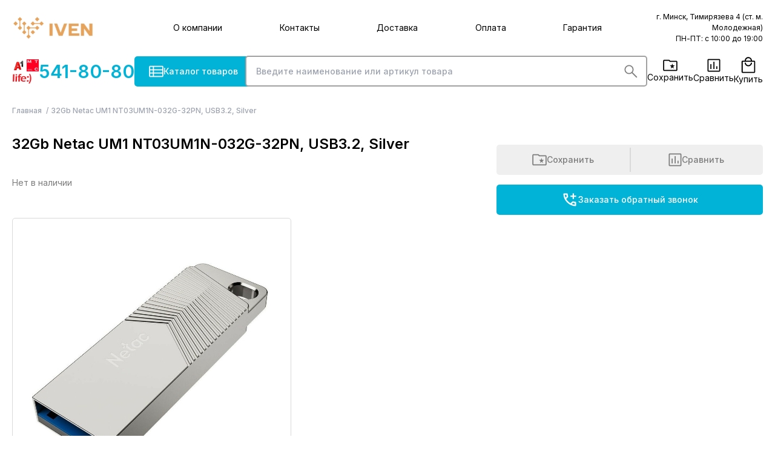

--- FILE ---
content_type: text/html;charset=utf-8
request_url: https://i-ven.by/p/32gb-netac-um1-nt03um1n-032g-32pn--usb3-2_152632
body_size: 205841
content:
<!DOCTYPE html><html lang="ru"><head><meta charset="utf-8">
<meta name="viewport" content="width=device-width, initial-scale=1">
<title>USB Flash Netac 32GB USB 3.2 FlashDrive Netac UM1 Highspeed | Iven</title>
<link rel="icon" type="image/x-icon" href="/favicon.ico">
<script src="https://mc.yandex.ru/metrika/tag.js" async></script>
<meta name="twitter:card" content="summary_large_image">
<meta name="canonical" content="https://i-ven.by/p/32gb-netac-um1-nt03um1n-032g-32pn--usb3-2_152632">
<meta property="og:title" content="USB Flash Netac 32GB USB 3.2 FlashDrive Netac UM1 Highspeed | Iven">
<meta name="description" content="Купить USB Flash Netac 32GB USB 3.2 FlashDrive Netac UM1 Highspeed в Минске. Доставка по РБ. Гарантия. Карты рассрочек, кредит">
<meta property="og:description" content="Купить USB Flash Netac 32GB USB 3.2 FlashDrive Netac UM1 Highspeed в Минске. Доставка по РБ. Гарантия. Карты рассрочек, кредит">
<meta property="og:type" content="product">
<meta property="og:image" content="netac_nt03um1n-032g-32pn_152632_1.jpg">
<style>@import url("https://fonts.googleapis.com/css2?family=Inter:wght@200;300;400;500;600;700;800;900&display=swap");
/*! tailwindcss v3.4.1 | MIT License | https://tailwindcss.com*/*,:after,:before{border:0 solid #d9d9d9;box-sizing:border-box}:after,:before{--tw-content:""}:host,html{line-height:1.5;-webkit-text-size-adjust:100%;font-family:ui-sans-serif,system-ui,sans-serif,Apple Color Emoji,Segoe UI Emoji,Segoe UI Symbol,Noto Color Emoji;font-feature-settings:normal;font-variation-settings:normal;-moz-tab-size:4;-o-tab-size:4;tab-size:4;-webkit-tap-highlight-color:transparent}body{line-height:inherit;margin:0}hr{border-top-width:1px;color:inherit;height:0}abbr:where([title]){-webkit-text-decoration:underline dotted;text-decoration:underline dotted}h1,h2,h3,h4,h5,h6{font-size:inherit;font-weight:inherit}a{color:inherit;text-decoration:inherit}b,strong{font-weight:bolder}code,kbd,pre,samp{font-family:ui-monospace,SFMono-Regular,Menlo,Monaco,Consolas,Liberation Mono,Courier New,monospace;font-feature-settings:normal;font-size:1em;font-variation-settings:normal}small{font-size:80%}sub,sup{font-size:75%;line-height:0;position:relative;vertical-align:baseline}sub{bottom:-.25em}sup{top:-.5em}table{border-collapse:collapse;border-color:inherit;text-indent:0}button,input,optgroup,select,textarea{color:inherit;font-family:inherit;font-feature-settings:inherit;font-size:100%;font-variation-settings:inherit;font-weight:inherit;line-height:inherit;margin:0;padding:0}button,select{text-transform:none}[type=button],[type=reset],[type=submit],button{-webkit-appearance:button;background-color:transparent;background-image:none}:-moz-focusring{outline:auto}:-moz-ui-invalid{box-shadow:none}progress{vertical-align:baseline}::-webkit-inner-spin-button,::-webkit-outer-spin-button{height:auto}[type=search]{-webkit-appearance:textfield;outline-offset:-2px}::-webkit-search-decoration{-webkit-appearance:none}::-webkit-file-upload-button{-webkit-appearance:button;font:inherit}summary{display:list-item}blockquote,dd,dl,figure,h1,h2,h3,h4,h5,h6,hr,p,pre{margin:0}fieldset{margin:0}fieldset,legend{padding:0}menu,ol,ul{list-style:none;margin:0;padding:0}dialog{padding:0}textarea{resize:vertical}input::-moz-placeholder,textarea::-moz-placeholder{color:#9ca3af;opacity:1}input::placeholder,textarea::placeholder{color:#9ca3af;opacity:1}[role=button],button{cursor:pointer}:disabled{cursor:default}audio,canvas,embed,iframe,img,object,svg,video{display:block;vertical-align:middle}img,video{height:auto;max-width:100%}[hidden]{display:none}*{scrollbar-color:auto;scrollbar-width:auto}.filter-modal{position:absolute;right:-1.5rem;top:-4rem;z-index:100;--tw-translate-x:100%;border-radius:5px;transform:translate(var(--tw-translate-x),var(--tw-translate-y)) rotate(var(--tw-rotate)) skewX(var(--tw-skew-x)) skewY(var(--tw-skew-y)) scaleX(var(--tw-scale-x)) scaleY(var(--tw-scale-y));--tw-bg-opacity:1;background-color:rgb(255 255 255/var(--tw-bg-opacity));padding:1.5rem;--tw-shadow:4px 4px 10px rgba(0,0,0,.2);--tw-shadow-colored:4px 4px 10px var(--tw-shadow-color);box-shadow:var(--tw-ring-offset-shadow,0 0 #0000),var(--tw-ring-shadow,0 0 #0000),var(--tw-shadow)}.is-filter+.is-filter{margin-top:10px}.mobi-filters{height:100vh;overflow:hidden}.mobi-filters .all-filters{background:#fff;display:block;inset:0;padding:20px;position:fixed;z-index:100}.filter-modal-columns{-moz-columns:3;column-count:3;font-size:.875rem;gap:2.5rem;line-height:1.25rem}.mobi-filters .help-trigger{display:none!important}.lgr{background:linear-gradient(152deg,#00a2c1,#87ebff 99.41%)}.swiper-init:not(.swiper-initialized){opacity:0}.catlinks{display:flex;flex-wrap:wrap;gap:.25rem}.catlinks a{border-radius:5px;display:inline-block;--tw-bg-opacity:1;background-color:rgb(229 163 91/var(--tw-bg-opacity));font-size:.75rem;font-weight:500;line-height:1rem;line-height:20px;padding-left:.25rem;padding-right:.25rem;text-transform:lowercase;--tw-text-opacity:1;color:rgb(255 255 255/var(--tw-text-opacity))}.mainmenu-item .router-link-exact-active{--tw-text-opacity:1;color:rgb(0 179 215/var(--tw-text-opacity))}.arr{width:2rem}.with-animate{position:relative}.with-animate:before{animation:slide 3.5s forwards;background-color:hsla(220,9%,46%,.05);bottom:0;content:"";left:0;position:absolute;top:0;width:0}@keyframes slide{to{width:100%}}.menu-open-false,.with-open-menu .menu-open-true{display:none}.with-open-menu .menu-open-false{display:block}a{cursor:pointer}.mainmenu-item:not(.active){display:none!important}.is-disabled,[disabled]{cursor:not-allowed;opacity:.5}.ant-image-preview-img{max-height:calc(100vh - 200px)!important;max-width:calc(100vw - 80px)!important}.ant-image .ant-image-mask:hover{opacity:0!important}@media (min-width:1024px){.only-mobi{display:none}}body{font-family:Inter,sans-serif}body .menu-closer,body .menu-opener,body.menu-mode-2 .mode-1{display:none}body.menu-mode-2 .mode-2{display:block}body.menu-mode-2 .mode-2+.nav-contact>div:first-child{display:none}body.menu-mode-2 .mode-2,body.menu-mode-2 nav{background:#82daeb!important}body.menu-mode-2 nav ul li{border-color:#7bd2e4!important}body.with-open-mmenu{overflow:hidden}body.with-open-mmenu .menu-closer{display:block}body.with-open-mmenu .menu-opener{display:none}body.with-open-mmenu .mobi-button{display:flex}body.with-open-mmenu .animate-ping.mobi-call{z-index:250!important}body.with-open-mmenu nav{position:fixed;top:60px;--tw-bg-opacity:1;background-color:rgb(219 244 249/var(--tw-bg-opacity))}body.with-open-mmenu nav ul{margin-left:-1.5rem;margin-right:-1.5rem;padding-left:1.5rem;padding-right:1.5rem}body.with-open-mmenu nav .nav-contact{display:block}body.with-open-mmenu nav .social-links{border-top-width:1px;display:flex;gap:40px;justify-content:center;left:0;margin-left:1.5rem;margin-right:1.5rem;margin-top:0;padding-top:1.5rem;position:absolute;right:0;top:0}body.with-open-menu{overflow:hidden}body.with-open-menu:before{background-color:rgba(0,0,0,.2);bottom:0;content:"";left:0;position:fixed;right:0;top:100px;z-index:10}body.with-open-menu .menu{display:block}.radio-card{border-radius:5px;border-width:1px;display:flex;flex-direction:column;font-size:.875rem;gap:.75rem;height:100%;line-height:1.25rem;line-height:1.3;padding:.5rem 1.5rem .5rem 1rem;position:relative;-webkit-user-select:none;-moz-user-select:none;user-select:none;--tw-text-opacity:1;color:rgb(124 124 124/var(--tw-text-opacity))}.radio-card label{cursor:pointer}.radio-card input{position:absolute;right:.5rem;top:.5rem}.ir{margin-bottom:2rem;position:relative}.is-error .input{--tw-border-opacity:1;border-color:rgb(220 38 38/var(--tw-border-opacity))}.error{bottom:-16px;font-size:10px;position:absolute;--tw-text-opacity:1;color:rgb(220 38 38/var(--tw-text-opacity))}.box{margin-bottom:2.5rem}.box-lg{margin-bottom:110px}.strong,b,strong{font-weight:600}[role=region]{max-height:98vh;overflow-x:auto;width:100%}.carousel img{margin-left:auto;margin-right:auto;-o-object-fit:contain;object-fit:contain}.products-grid .card-product{min-width:auto;width:100%}.card-product img{aspect-ratio:1/1;max-height:220px;width:100%}.card-product .swiper-pagination{bottom:-15px!important;position:absolute}.box-scroll2{scroll-margin-top:80px}.box-promo a:hover,.hoverable:hover,header a:hover{--tw-text-opacity:1;color:rgb(0 179 215/var(--tw-text-opacity))}.promo-bg{inset:0;position:absolute}.promo-bg,.slider-bg{height:100%;-o-object-fit:cover;object-fit:cover;width:100%}.slider-bg{-o-object-position:right;object-position:right}svg.\!active,svg.active{--tw-text-opacity:1;color:rgb(0 179 215/var(--tw-text-opacity))}.input{border-radius:5px;border-width:1px;width:100%;--tw-border-opacity:1;border-color:rgb(0 179 215/var(--tw-border-opacity));font-size:.875rem;font-weight:500;line-height:2.5rem;outline:2px solid transparent;outline-offset:2px;padding:0 1rem;scroll-margin-top:110px}textarea.input{line-height:1.25rem;padding-bottom:1rem;padding-top:1rem}input[type=checkbox1]{-webkit-appearance:none;-moz-appearance:none;appearance:none;border-radius:5px;border-width:1px;cursor:pointer;height:2rem;width:2rem;--tw-border-opacity:1;border-color:rgb(161 161 161/var(--tw-border-opacity))}input[type=checkbox1].is-small{height:1.25rem;width:1.25rem}input[type=checkbox1].is-small+div svg{height:.75rem;width:.75rem}input[type=checkbox1]+div{align-items:center;display:flex;inset:0;justify-content:center;position:absolute;z-index:-1}input[type=checkbox1]+div>svg{--tw-scale-x:0;--tw-scale-y:0}input[type=checkbox1]+div>svg,input[type=checkbox1]:checked+div svg{transform:translate(var(--tw-translate-x),var(--tw-translate-y)) rotate(var(--tw-rotate)) skewX(var(--tw-skew-x)) skewY(var(--tw-skew-y)) scaleX(var(--tw-scale-x)) scaleY(var(--tw-scale-y))}input[type=checkbox1]:checked+div svg{--tw-scale-x:1;--tw-scale-y:1}.slider .swiper-pagination span.swiper-pagination-bullet-active:before{--tw-bg-opacity:1;background-color:rgb(255 255 255/var(--tw-bg-opacity))}.swiper-pagination{bottom:0!important;-webkit-user-select:none;-moz-user-select:none;user-select:none}.swiper-pagination .swiper-pagination-bullet:not(.swiper-pagination-bullet-active){opacity:.6}.swiper-pagination span{background-color:transparent;height:2rem;margin:0 3px!important;position:relative;width:2rem}.card.swiper-pagination span.swiper-pagination-bullet-active .title-lg:before,.card.swiper-pagination span.swiper-pagination-bullet-active .title:before{--tw-text-opacity:1;color:rgb(255 255 255/var(--tw-text-opacity))}.swiper-pagination span.swiper-pagination-bullet-active:before{--tw-bg-opacity:1;background-color:rgb(0 179 215/var(--tw-bg-opacity))}.swiper-pagination span:before{border-radius:9999px;content:"";height:5px;left:50%;position:absolute;top:50%;transform:translate(-50%,-50%);width:35px;--tw-bg-opacity:1;background-color:rgb(217 217 217/var(--tw-bg-opacity))}.btn-white{align-items:center;border-radius:5px;border-style:solid;border-width:1.5px;display:flex;gap:1rem;overflow:hidden;position:relative;text-overflow:ellipsis;white-space:nowrap;--tw-border-opacity:1;border-color:rgb(0 179 215/var(--tw-border-opacity));--tw-bg-opacity:1;background-color:rgb(255 255 255/var(--tw-bg-opacity));font-size:.875rem;line-height:1.25rem;line-height:50px;padding-left:1rem;padding-right:1rem;text-align:center;--tw-text-opacity:1;box-shadow:0 4px 4px 0 rgba(0,179,215,.7);color:rgb(0 179 215/var(--tw-text-opacity))}.card.btn .title,.card.btn .title-lg{--tw-text-opacity:1}.btn,.card.btn .title,.card.btn .title-lg{color:rgb(255 255 255/var(--tw-text-opacity))}.btn{align-items:center;border-radius:5px;cursor:pointer;display:inline-flex;gap:1rem;justify-content:center;-webkit-user-select:none;-moz-user-select:none;user-select:none;white-space:nowrap;--tw-bg-opacity:1;background-color:rgb(0 179 215/var(--tw-bg-opacity));font-size:.875rem;font-weight:500;line-height:2.5rem;padding:0 1.5rem}.btn,.btn:hover{--tw-text-opacity:1}.btn:hover{color:rgb(255 255 255/var(--tw-text-opacity))}.btn.is-plain{border-width:1px;--tw-border-opacity:1;border-color:rgb(0 179 215/var(--tw-border-opacity));--tw-bg-opacity:1;background-color:rgb(255 255 255/var(--tw-bg-opacity));--tw-text-opacity:1;color:rgb(0 179 215/var(--tw-text-opacity))}.btn.is-transparent{background-color:transparent;border-color:transparent;--tw-text-opacity:1;color:rgb(124 124 124/var(--tw-text-opacity))}.btn.is-underlined{--tw-bg-opacity:1;background-color:rgb(255 255 255/var(--tw-bg-opacity));padding-left:0;padding-right:0;text-decoration-line:underline;text-underline-offset:4px}.btn.is-underlined,.btn.is-underlined:hover{--tw-text-opacity:1;color:rgb(0 179 215/var(--tw-text-opacity))}.btn.is-underlined:hover{text-decoration-line:none}.btn.is-small{line-height:2rem}.btn.is-large{line-height:50px}.h1,h1{margin-bottom:2.25rem}.h1,.h2,.title,h1,h2{font-size:1.875rem;font-weight:600;line-height:2.25rem;line-height:1.25}.h2,h2{margin-bottom:2.25rem}.h3,h3{font-size:1.25rem}.h3,.title-md,h3{font-weight:600;line-height:1.75rem;line-height:1.25}.title-md{font-size:1.125rem}@media (min-width:1024px){.title-md{font-size:24px}}.cards-info{padding-bottom:1.5rem}.cards-info p{margin-bottom:1.5rem}.cards-info strong{font-weight:500;--tw-text-opacity:1;color:rgb(0 0 0/var(--tw-text-opacity))}.cards-info a{--tw-text-opacity:1;color:rgb(0 179 215/var(--tw-text-opacity));text-decoration-line:underline;text-underline-offset:2px}nav .router-link-active{color:#e5a35b!important}.has-large .btn{line-height:50px}.pagination{display:flex;flex-wrap:wrap;font-size:.75rem;gap:.5rem;line-height:1rem;margin-top:1.5rem}.pagination>button{display:block;height:2rem;text-align:center;width:2rem}.pagination>button.\!active,.pagination>button.active{--tw-bg-opacity:1;background-color:rgb(206 231 236/var(--tw-bg-opacity))}.ellipsis{overflow:hidden;text-overflow:ellipsis;white-space:nowrap}.tabs{max-width:1100px}.tabs .tabs-header{align-items:flex-end;display:flex;flex:1 1 0%;gap:2.5rem}.tabs .tabs-header .tab-arrow{margin-left:auto}@media (min-width:640px){.tabs .tabs-header .tab-arrow{display:none}}.tabs .tabs-header .\!active .tab-arrow,.tabs .tabs-header .active .tab-arrow{--tw-rotate:90deg;transform:translate(var(--tw-translate-x),var(--tw-translate-y)) rotate(var(--tw-rotate)) skewX(var(--tw-skew-x)) skewY(var(--tw-skew-y)) scaleX(var(--tw-scale-x)) scaleY(var(--tw-scale-y))}.tabs .tabs-header div{align-items:center;border-bottom-width:1px;border-top-width:1px;cursor:pointer;display:flex;font-weight:600;gap:1rem;padding-bottom:.75rem;padding-top:.75rem;width:100%}@media (min-width:640px){.tabs .tabs-header div{border-color:transparent;font-size:1.25rem;line-height:1.75rem;--tw-text-opacity:1;color:rgb(161 161 161/var(--tw-text-opacity))}.tabs .tabs-header div.\!active,.tabs .tabs-header div.active{--tw-text-opacity:1;color:rgb(0 179 215/var(--tw-text-opacity))}}.tabs .tabs-content{display:none;font-size:.875rem;line-height:1.25rem;padding-bottom:1rem;padding-top:1rem}.tabs .tabs-content td:first-child{padding-right:.5rem}.tabs .tabs-content.\!active,.tabs .tabs-content.active{display:block}.note{font-weight:400}.label,.note{font-size:.875rem;line-height:1.25rem}.label{font-weight:600}.label+.input-group{margin-top:.625rem}.label-wrap{align-items:center;cursor:pointer;display:flex;gap:1.5rem;justify-content:space-between;position:relative}.label-wrap:hover svg{--tw-text-opacity:1;color:rgb(0 179 215/var(--tw-text-opacity))}.input-group{border-radius:5px;border-width:1px;border:1.5px solid #a1a1a1;display:flex;outline:2px solid transparent;outline-offset:2px;overflow:hidden;position:relative}.input-group>button{border-radius:0}.input-group:before{bottom:0;left:50%;position:absolute;top:0;width:1.5px;--tw-bg-opacity:1;background-color:rgb(161 161 161/var(--tw-bg-opacity));content:""}.input-group select,.input-group>input{background-image:none;flex:1 1 0%;font-size:.875rem;font-weight:500;height:2rem;line-height:2rem;padding-left:.75rem;padding-right:.75rem;width:.5rem;--tw-text-opacity:1;color:rgb(0 0 0/var(--tw-text-opacity));outline:2px solid transparent;outline-offset:2px}.breadcrumbs{font-size:.75rem;font-weight:500;line-height:1rem;margin-bottom:2rem;margin-top:1rem;overflow:auto;white-space:nowrap;--tw-text-opacity:1;color:rgb(156 163 175/var(--tw-text-opacity))}.breadcrumbs .a,.breadcrumbs a{color:inherit;display:inline-block}.breadcrumbs .a:after,.breadcrumbs a:after{content:"/";margin-left:.25rem;margin-right:.25rem}.card.count .title,.card.count .title-lg{--tw-text-opacity:1;color:rgb(255 255 255/var(--tw-text-opacity))}.count{display:flex;height:1rem;left:50%;position:absolute;top:-.75rem;width:1rem;--tw-translate-x:0.25rem;align-items:center;border-radius:9999px;justify-content:center;transform:translate(var(--tw-translate-x),var(--tw-translate-y)) rotate(var(--tw-rotate)) skewX(var(--tw-skew-x)) skewY(var(--tw-skew-y)) scaleX(var(--tw-scale-x)) scaleY(var(--tw-scale-y));--tw-bg-opacity:1;background-color:rgb(255 188 87/var(--tw-bg-opacity));font-size:9px}.card .mobi-button .title,.card .mobi-button .title-lg,.card.mobi-call .title,.card.mobi-call .title-lg,.count{--tw-text-opacity:1;color:rgb(255 255 255/var(--tw-text-opacity))}.mobi-button,.mobi-call{align-items:center;border-radius:9999px;cursor:pointer;display:none;height:44px;justify-content:center;position:fixed;right:1rem;top:83px;width:44px;z-index:100;--tw-bg-opacity:1;background-color:rgb(0 179 215/var(--tw-bg-opacity));color:#fff!important}.mobi-button{z-index:300}.container{margin-left:auto;margin-right:auto;max-width:1540px!important;padding-left:1.25rem;padding-right:1.25rem}.tags:empty{display:none}.slider-bg{background:linear-gradient(90deg,#000 -2.99%,hsla(0,0%,77%,0) 50.25%);content:"";inset:0;position:absolute}.card{border-radius:5px;display:flex;flex-direction:column;height:450px;padding:.75rem;position:relative}.card:hover{--tw-shadow:4px 4px 10px rgba(0,0,0,.2);--tw-shadow-colored:4px 4px 10px var(--tw-shadow-color);box-shadow:var(--tw-ring-offset-shadow,0 0 #0000),var(--tw-ring-shadow,0 0 #0000),var(--tw-shadow)}.card.card-product{height:auto;min-height:450px}.card.height-sm{height:350px}.card.height-xs{height:205px}.card .note{align-items:center;display:flex;gap:2.5rem}.card .items{align-items:flex-start;display:flex;gap:.5rem;justify-content:space-between;margin-top:1.5rem}.card .items a{align-items:center;display:flex;flex-direction:column;font-size:.875rem;gap:1rem;justify-content:center;line-height:1.25rem;text-align:center}.card .items a:hover,.card .items a:hover svg{--tw-text-opacity:1;color:rgb(0 179 215/var(--tw-text-opacity))}.card .note{--tw-text-opacity:1;color:rgb(0 0 0/var(--tw-text-opacity))}.card .info{display:flex;flex-direction:column;gap:1rem;position:absolute;right:.5rem;top:2.5rem;z-index:1}.card .price-info{bottom:15px;left:.75rem;position:absolute;right:.75rem}.card .price-info>div{align-items:center;display:flex}.card .price-info .btn svg{left:.5rem;position:absolute;top:50%;--tw-translate-y:-50%;transform:translate(var(--tw-translate-x),var(--tw-translate-y)) rotate(var(--tw-rotate)) skewX(var(--tw-skew-x)) skewY(var(--tw-skew-y)) scaleX(var(--tw-scale-x)) scaleY(var(--tw-scale-y))}.card.bg-blue .title,.card.bg-blue .title-lg,.card.bg-coral .title,.card.bg-coral .title-lg,.card.bg-cyan .title,.card.bg-cyan .title-lg,.card.bg-orange .title,.card.bg-orange .title-lg{--tw-text-opacity:1;color:rgb(255 255 255/var(--tw-text-opacity))}.tags{display:flex;gap:.5rem}.tags>div{border-radius:5px;font-size:10px;line-height:21px;max-width:85px;text-align:center;width:108px;--tw-text-opacity:1;color:rgb(255 255 255/var(--tw-text-opacity))}.items svg.ico{height:1.5rem;-o-object-fit:contain;object-fit:contain}.mini-cart{position:absolute;right:-.75rem;top:63px;width:410px;z-index:400;--tw-bg-opacity:1;background-color:rgb(255 255 255/var(--tw-bg-opacity));padding:.5rem 1.5rem;--tw-shadow:0 20px 25px -5px rgba(0,0,0,.1),0 8px 10px -6px rgba(0,0,0,.1);--tw-shadow-colored:0 20px 25px -5px var(--tw-shadow-color),0 8px 10px -6px var(--tw-shadow-color);box-shadow:var(--tw-ring-offset-shadow,0 0 #0000),var(--tw-ring-shadow,0 0 #0000),var(--tw-shadow)}.list-items-mini{max-height:308px;overflow-x:hidden;overflow-y:auto}.list-items-mini::-webkit-scrollbar-track{background-color:var(--scrollbar-track);border-radius:var(--scrollbar-track-radius)}.list-items-mini::-webkit-scrollbar-track:hover{background-color:var(--scrollbar-track-hover,var(--scrollbar-track))}.list-items-mini::-webkit-scrollbar-track:active{background-color:var(--scrollbar-track-active,var(--scrollbar-track-hover,var(--scrollbar-track)))}.list-items-mini::-webkit-scrollbar-thumb{background-color:var(--scrollbar-thumb);border-radius:var(--scrollbar-thumb-radius)}.list-items-mini::-webkit-scrollbar-thumb:hover{background-color:var(--scrollbar-thumb-hover,var(--scrollbar-thumb))}.list-items-mini::-webkit-scrollbar-thumb:active{background-color:var(--scrollbar-thumb-active,var(--scrollbar-thumb-hover,var(--scrollbar-thumb)))}.list-items-mini::-webkit-scrollbar-corner{background-color:var(--scrollbar-corner);border-radius:var(--scrollbar-corner-radius)}.list-items-mini::-webkit-scrollbar-corner:hover{background-color:var(--scrollbar-corner-hover,var(--scrollbar-corner))}.list-items-mini::-webkit-scrollbar-corner:active{background-color:var(--scrollbar-corner-active,var(--scrollbar-corner-hover,var(--scrollbar-corner)))}.list-items-mini{scrollbar-color:var(--scrollbar-thumb,initial) var(--scrollbar-track,initial);scrollbar-width:thin}.list-items-mini::-webkit-scrollbar{display:block;height:8px;width:8px}.list-items-mini{--scrollbar-track:#fff;--scrollbar-thumb:#d9d9d9}.list-items-mini>div{border-bottom-width:1px;display:flex;font-size:10px;gap:1.5rem;padding-bottom:.5rem;padding-top:.5rem;position:relative;width:100%}.list-items-mini>div:first-child{border-top-width:1px}.list-items-mini .add2cart{height:24px}.list-items-mini .add2cart a{display:none!important}.list-items>div{align-items:flex-start;border-bottom-width:1px;display:flex;gap:1.5rem;padding-bottom:.5rem;padding-top:.5rem}@media (min-width:768px){.list-items>div{align-items:center}}@media (min-width:1024px){.list-items>div{gap:2.5rem}}.list-items>div:first-child{border-top-width:1px}.list-items .name{flex:1 1 0%}.list-items .price{white-space:nowrap}.list-items .qty div{display:flex;height:40px;min-width:130px}.mode-2-items{display:flex;flex-direction:column;gap:.5rem;padding-bottom:10px;padding-top:10px}.mode-2-item{align-items:center;border-radius:10px;border-width:1px;cursor:pointer;display:flex;height:50px;justify-content:center;position:relative;--tw-bg-opacity:1;background-color:rgb(255 255 255/var(--tw-bg-opacity));font-weight:500;padding-left:1.5rem;padding-right:1.5rem;text-align:center;--tw-text-opacity:1;color:rgb(0 179 215/var(--tw-text-opacity))}.mode-2-item img{left:1rem;position:absolute;top:50%;--tw-translate-y:-50%;transform:translate(var(--tw-translate-x),var(--tw-translate-y)) rotate(var(--tw-rotate)) skewX(var(--tw-skew-x)) skewY(var(--tw-skew-y)) scaleX(var(--tw-scale-x)) scaleY(var(--tw-scale-y))}nav .mode-2,nav .nav-contact{display:none}.mobile-logos{background-image:url(/img/icons/mobile-logos.png);height:2.5rem;width:2.75rem}.disabled{opacity:.5;pointer-events:none}.order-area .add2cart{display:flex;height:40px;justify-content:flex-end}.order-area .router-link-active{display:none!important}.order-area .info{display:none}.icon{background-position:50%;background-repeat:no-repeat;background-size:contain;height:1.75rem;width:1.75rem}.icon.icon-viber{background-image:url(/img/icons/viber.png)}.icon.icon-telegram{background-image:url(/img/icons/telegram.png)}.icon.icon-email{background-image:url(/img/icons/email.png)}.icon.icon-instagram{background-image:url(/img/icons/instagram.png)}.icon.icon-vk{background-image:url(/img/icons/vk.png)}.icon.icon-facebook{background-image:url(/img/icons/facebook.png)}.icon.icon-skype{background-image:url(/img/icons/skype.png)}.simple-table{line-height:1.25rem;position:relative;table-layout:fixed;width:100%}.simple-table td,.simple-table th{font-size:.75rem;font-weight:400;line-height:1rem}.simple-table th{--tw-bg-opacity:1;background-color:rgb(238 238 238/var(--tw-bg-opacity));padding:7px 0}.simple-table td{padding:7px 0}.simple-table tr+tr td{border-top:1px solid #eee}.box-maincat .it{border-radius:5px;border-width:1px;display:flex;flex-direction:column;min-height:296px;overflow:hidden;padding:1.25rem .5rem;position:relative}.box-maincat .it:hover{--tw-shadow:4px 4px 10px rgba(0,0,0,.2);--tw-shadow-colored:4px 4px 10px var(--tw-shadow-color);box-shadow:var(--tw-ring-offset-shadow,0 0 #0000),var(--tw-ring-shadow,0 0 #0000),var(--tw-shadow)}.box-maincat .it .note{font-size:.75rem;font-weight:300;line-height:1rem}.box-maincat .it .img{position:absolute;right:0;top:50%;z-index:0;--tw-translate-y:-50%;transform:translate(var(--tw-translate-x),var(--tw-translate-y)) rotate(var(--tw-rotate)) skewX(var(--tw-skew-x)) skewY(var(--tw-skew-y)) scaleX(var(--tw-scale-x)) scaleY(var(--tw-scale-y))}.box-maincat .it .bg{bottom:0;position:absolute;right:0;z-index:0}.box-maincat .it .title-sm{font-size:24px;font-weight:600;margin-bottom:.25rem;margin-top:.25rem;--tw-text-opacity:1;color:rgb(203 134 58/var(--tw-text-opacity))}.box-links .btn{display:none}.box-promo{position:relative;--tw-bg-opacity:1;background-color:rgb(239 239 239/var(--tw-bg-opacity));padding-bottom:4rem;padding-top:1.5rem}.box-promo .title{font-size:1.5rem;font-weight:600;line-height:2rem;margin-bottom:1.5rem}.with-icon{padding-left:2.5rem;position:relative}.with-icon+.with-icon{margin-top:1.5rem}.with-icon svg{left:0;position:absolute;top:.25rem}.with-icon a{display:block}main{margin-bottom:110px}.is-scrolling{box-shadow:0 .9375rem .625rem -.9375rem rgba(0,0,0,.16)}.is-scrolling .hide-if-scroll{width:0}.is-scrolling .show-if-scroll{width:auto!important}.sticky-line{position:sticky;top:0;z-index:20;--tw-bg-opacity:1;background-color:rgb(255 255 255/var(--tw-bg-opacity));padding-bottom:1rem;padding-top:1rem}.sticky-line .graceful{transition:width .3s}.sticky-line .show-if-scroll{width:0}.sticky-line .input{border-width:2px;--tw-border-opacity:1;border-color:rgb(161 161 161/var(--tw-border-opacity));line-height:47px;padding-right:2.5rem}.sticky-line .nav-links{display:flex;font-size:.875rem;gap:1.5rem;line-height:1.25rem}.sticky-line .nav-links .a{align-items:center;cursor:pointer;display:flex;flex-direction:column;gap:.25rem;height:50px;justify-content:center;position:relative}.sticky-line .nav-links .a:hover{--tw-text-opacity:1;color:rgb(229 163 91/var(--tw-text-opacity))}.sticky-line a[href^="tel:"]{align-items:center;display:flex;font-size:1.875rem;font-weight:600;gap:.75rem;line-height:2.25rem;--tw-text-opacity:1;color:rgb(0 179 215/var(--tw-text-opacity))}footer{--tw-bg-opacity:1;background-color:rgb(217 217 217/var(--tw-bg-opacity));font-size:.75rem;font-weight:300;line-height:1rem;padding-bottom:4rem;padding-top:4rem}footer a{display:block;text-decoration-line:underline;text-underline-offset:4px}footer .main-links{display:flex;flex-wrap:wrap;gap:2rem;margin-left:3rem;max-width:370px}footer .main-links a{font-size:16px;font-weight:400;padding-bottom:.5rem;padding-top:.5rem;width:95px}.menu-button{cursor:pointer}.review-item{display:flex}.review-item .review-control{align-items:center;display:flex;justify-content:center;width:4rem}.review-item .review-control div{cursor:pointer;padding:1.5rem}.review-item .review-content{background-color:rgba(229,163,91,.1);border-radius:5px;flex:1 1 0%;font-size:.875rem;line-height:1.25rem;padding:2rem 2.5rem}.review-item .review-content p{margin-bottom:1rem}.reviews-summary{display:flex;flex-direction:column;font-size:.875rem;gap:.25rem;line-height:1.25rem;margin-left:auto;margin-right:auto;max-width:20rem}.reviews-summary>div{align-items:center;display:flex;gap:.5rem}.reviews-summary>div>div:nth-child(3){text-align:right;width:2rem}.reviews-summary>div>div:nth-child(2){background:rgba(0,179,215,.2);border-radius:5px;flex:1 1 0%;height:.5rem;position:relative}.card.reviews-summary>div>div:nth-child(2) div .title,.card.reviews-summary>div>div:nth-child(2) div .title-lg{--tw-text-opacity:1;color:rgb(255 255 255/var(--tw-text-opacity))}.reviews-summary>div>div:nth-child(2) div{background-color:rgb(0 179 215/var(--tw-bg-opacity));border-radius:5px;height:.5rem}.menu,.reviews-summary>div>div:nth-child(2) div{left:0;position:absolute;--tw-bg-opacity:1}.menu{background-color:rgb(255 255 255/var(--tw-bg-opacity));display:none;font-size:.875rem;font-weight:700;line-height:1.25rem;padding-bottom:2.5rem;padding-top:2.5rem;right:0;transform:translateY(1px);z-index:20}.menu ul ul{font-weight:400;margin-bottom:.25rem;margin-left:1rem}.menu ul ul a{line-height:1rem;padding-bottom:0;padding-top:0}.menu li{margin-bottom:1rem}.menu .parentcat-icon{margin-left:auto;margin-right:-20px}.menu .parentcat-icon,.menu .toggle-sublinks{align-items:center;display:flex;height:60px;justify-content:center;width:60px}.menu .toggle-sublinks{cursor:pointer;margin-top:-60px;position:absolute;right:0}@media (min-width:1024px){.menu .toggle-sublinks{display:none}}.menu .sublinks{font-size:.875rem;font-weight:400;line-height:1.25rem;line-height:1.25}.menu .sublinks a{padding-bottom:2px;padding-top:2px}.menu .title{border-bottom-width:2px;display:inline-block;margin-bottom:.75rem;--tw-border-opacity:1;border-color:rgb(229 163 91/var(--tw-border-opacity));font-size:1.5rem;line-height:2rem;padding-bottom:.75rem}.menu .items{font-size:.875rem;font-weight:400;line-height:1.25rem;margin-right:1.5rem}.menu .items>div{align-items:center;border-bottom-width:1px;cursor:pointer;display:flex;gap:1rem;line-height:60px;padding-left:1rem;padding-right:1rem;transition-duration:.15s;transition-property:color,background-color,border-color,text-decoration-color,fill,stroke,opacity,box-shadow,transform,filter,-webkit-backdrop-filter;transition-property:color,background-color,border-color,text-decoration-color,fill,stroke,opacity,box-shadow,transform,filter,backdrop-filter;transition-property:color,background-color,border-color,text-decoration-color,fill,stroke,opacity,box-shadow,transform,filter,backdrop-filter,-webkit-backdrop-filter;transition-timing-function:cubic-bezier(.4,0,.2,1);white-space:nowrap}.menu .items>div.\!active,.menu .items>div.active{background-color:rgba(0,0,0,.05)}.menu .items svg{width:2rem}.menu a{align-items:center;display:flex;gap:.5rem;padding-bottom:.375rem;padding-top:.375rem}.menu a svg{--tw-text-opacity:1;color:rgb(0 179 215/var(--tw-text-opacity))}*,:after,:before{--tw-border-spacing-x:0;--tw-border-spacing-y:0;--tw-translate-x:0;--tw-translate-y:0;--tw-rotate:0;--tw-skew-x:0;--tw-skew-y:0;--tw-scale-x:1;--tw-scale-y:1;--tw-pan-x: ;--tw-pan-y: ;--tw-pinch-zoom: ;--tw-scroll-snap-strictness:proximity;--tw-gradient-from-position: ;--tw-gradient-via-position: ;--tw-gradient-to-position: ;--tw-ordinal: ;--tw-slashed-zero: ;--tw-numeric-figure: ;--tw-numeric-spacing: ;--tw-numeric-fraction: ;--tw-ring-inset: ;--tw-ring-offset-width:0px;--tw-ring-offset-color:#fff;--tw-ring-color:rgba(59,130,246,.5);--tw-ring-offset-shadow:0 0 #0000;--tw-ring-shadow:0 0 #0000;--tw-shadow:0 0 #0000;--tw-shadow-colored:0 0 #0000;--tw-blur: ;--tw-brightness: ;--tw-contrast: ;--tw-grayscale: ;--tw-hue-rotate: ;--tw-invert: ;--tw-saturate: ;--tw-sepia: ;--tw-drop-shadow: ;--tw-backdrop-blur: ;--tw-backdrop-brightness: ;--tw-backdrop-contrast: ;--tw-backdrop-grayscale: ;--tw-backdrop-hue-rotate: ;--tw-backdrop-invert: ;--tw-backdrop-opacity: ;--tw-backdrop-saturate: ;--tw-backdrop-sepia: }::backdrop{--tw-border-spacing-x:0;--tw-border-spacing-y:0;--tw-translate-x:0;--tw-translate-y:0;--tw-rotate:0;--tw-skew-x:0;--tw-skew-y:0;--tw-scale-x:1;--tw-scale-y:1;--tw-pan-x: ;--tw-pan-y: ;--tw-pinch-zoom: ;--tw-scroll-snap-strictness:proximity;--tw-gradient-from-position: ;--tw-gradient-via-position: ;--tw-gradient-to-position: ;--tw-ordinal: ;--tw-slashed-zero: ;--tw-numeric-figure: ;--tw-numeric-spacing: ;--tw-numeric-fraction: ;--tw-ring-inset: ;--tw-ring-offset-width:0px;--tw-ring-offset-color:#fff;--tw-ring-color:rgba(59,130,246,.5);--tw-ring-offset-shadow:0 0 #0000;--tw-ring-shadow:0 0 #0000;--tw-shadow:0 0 #0000;--tw-shadow-colored:0 0 #0000;--tw-blur: ;--tw-brightness: ;--tw-contrast: ;--tw-grayscale: ;--tw-hue-rotate: ;--tw-invert: ;--tw-saturate: ;--tw-sepia: ;--tw-drop-shadow: ;--tw-backdrop-blur: ;--tw-backdrop-brightness: ;--tw-backdrop-contrast: ;--tw-backdrop-grayscale: ;--tw-backdrop-hue-rotate: ;--tw-backdrop-invert: ;--tw-backdrop-opacity: ;--tw-backdrop-saturate: ;--tw-backdrop-sepia: }.container{width:100%}@media (min-width:640px){.container{max-width:640px}}@media (min-width:768px){.container{max-width:768px}}@media (min-width:1024px){.container{max-width:1024px}}@media (min-width:1280px){.container{max-width:1280px}}@media (min-width:1536px){.container{max-width:1536px}}.\!visible{visibility:visible!important}.visible{visibility:visible}.static{position:static}.fixed{position:fixed}.absolute{position:absolute}.relative{position:relative}.sticky{position:sticky}.inset-0{inset:0}.-top-16{top:-4rem}.bottom-0{bottom:0}.bottom-2{bottom:.5rem}.bottom-4{bottom:1rem}.bottom-5{bottom:1.25rem}.bottom-8{bottom:2rem}.bottom-\[5px\]{bottom:5px}.left-0{left:0}.left-1\/2{left:50%}.left-6{left:1.5rem}.left-\[-10000px\]{left:-10000px}.right-0{right:0}.right-2{right:.5rem}.right-3{right:.75rem}.right-4{right:1rem}.right-5{right:1.25rem}.right-6{right:1.5rem}.top-0{top:0}.top-1\/2{top:50%}.top-2{top:.5rem}.top-4{top:1rem}.top-6{top:1.5rem}.top-8{top:2rem}.top-\[100px\]{top:100px}.top-\[10px\]{top:10px}.top-\[12px\]{top:12px}.top-\[49px\]{top:49px}.top-\[5px\]{top:5px}.z-10{z-index:10}.z-\[0\]{z-index:0}.z-\[1000\]{z-index:1000}.z-\[100\]{z-index:100}.z-\[10\]{z-index:10}.z-\[200\]{z-index:200}.z-\[2\]{z-index:2}.-order-10{order:-10}.order-\[999\]{order:999}.col-span-2{grid-column:span 2/span 2}.col-span-3{grid-column:span 3/span 3}.col-span-4{grid-column:span 4/span 4}.col-span-5{grid-column:span 5/span 5}.col-span-6{grid-column:span 6/span 6}.row-span-2{grid-row:span 2/span 2}.-mx-5{margin-left:-1.25rem;margin-right:-1.25rem}.-mx-6{margin-left:-1.5rem;margin-right:-1.5rem}.mx-auto{margin-left:auto;margin-right:auto}.my-10{margin-bottom:2.5rem;margin-top:2.5rem}.my-2{margin-bottom:.5rem;margin-top:.5rem}.my-4{margin-bottom:1rem;margin-top:1rem}.my-6{margin-bottom:1.5rem;margin-top:1.5rem}.my-8{margin-bottom:2rem;margin-top:2rem}.my-\[50px\]{margin-bottom:50px;margin-top:50px}.\!mb-0{margin-bottom:0!important}.\!mt-0{margin-top:0!important}.\!mt-1{margin-top:.25rem!important}.\!mt-9{margin-top:2.25rem!important}.-mb-5{margin-bottom:-1.25rem}.-mb-6{margin-bottom:-1.5rem}.-ml-3{margin-left:-.75rem}.-ml-4{margin-left:-1rem}.-ml-6{margin-left:-1.5rem}.-mr-2{margin-right:-.5rem}.-mr-5{margin-right:-1.25rem}.-mt-1{margin-top:-.25rem}.-mt-12{margin-top:-3rem}.-mt-2{margin-top:-.5rem}.mb-0{margin-bottom:0}.mb-1{margin-bottom:.25rem}.mb-10{margin-bottom:2.5rem}.mb-2{margin-bottom:.5rem}.mb-3{margin-bottom:.75rem}.mb-4{margin-bottom:1rem}.mb-5{margin-bottom:1.25rem}.mb-6{margin-bottom:1.5rem}.mb-8{margin-bottom:2rem}.mb-\[10px\]{margin-bottom:10px}.ml-auto{margin-left:auto}.mr-2{margin-right:.5rem}.mr-32{margin-right:8rem}.mr-6{margin-right:1.5rem}.mt-1{margin-top:.25rem}.mt-10{margin-top:2.5rem}.mt-12{margin-top:3rem}.mt-14{margin-top:3.5rem}.mt-16{margin-top:4rem}.mt-2{margin-top:.5rem}.mt-2\.5{margin-top:.625rem}.mt-20{margin-top:5rem}.mt-3{margin-top:.75rem}.mt-4{margin-top:1rem}.mt-5{margin-top:1.25rem}.mt-6{margin-top:1.5rem}.mt-8{margin-top:2rem}.mt-\[40px\]{margin-top:40px}.mt-\[50px\]{margin-top:50px}.mt-auto{margin-top:auto}.line-clamp-1{-webkit-line-clamp:1}.line-clamp-1,.line-clamp-2{display:-webkit-box;overflow:hidden;-webkit-box-orient:vertical}.line-clamp-2{-webkit-line-clamp:2}.line-clamp-3{-webkit-line-clamp:3}.line-clamp-3,.line-clamp-5{display:-webkit-box;overflow:hidden;-webkit-box-orient:vertical}.line-clamp-5{-webkit-line-clamp:5}.block{display:block}.inline-block{display:inline-block}.inline{display:inline}.\!flex{display:flex!important}.flex{display:flex}.table{display:table}.grid{display:grid}.\!hidden{display:none!important}.hidden{display:none}.aspect-square{aspect-ratio:1/1}.size-\[50px\]{height:50px;width:50px}.h-12{height:3rem}.h-40{height:10rem}.h-5{height:1.25rem}.h-8{height:2rem}.h-\[30px\]{height:30px}.h-\[395px\]{height:395px}.h-\[46px\]{height:46px}.h-\[50px\]{height:50px}.h-\[60px\]{height:60px}.h-\[68px\]{height:68px}.h-\[80px\]{height:80px}.h-\[calc\(100\%-16px\)\]{height:calc(100% - 16px)}.h-\[calc\(100\%-32px\)\]{height:calc(100% - 32px)}.h-auto{height:auto}.h-full{height:100%}.max-h-\[calc\(100dvh-60px\)\]{max-height:calc(100dvh - 60px)}.max-h-full{max-height:100%}.\!min-h-\[100px\]{min-height:100px!important}.min-h-\[21px\]{min-height:21px}.min-h-\[40px\]{min-height:40px}.\!w-auto{width:auto!important}.w-1{width:.25rem}.w-10{width:2.5rem}.w-12{width:3rem}.w-2{width:.5rem}.w-44{width:11rem}.w-6{width:1.5rem}.w-8{width:2rem}.w-\[188px\]{width:188px}.w-\[200px\]{width:200px}.w-\[20px\]{width:20px}.w-\[296px\]{width:296px}.w-\[300px\]{width:300px}.w-\[30px\]{width:30px}.w-\[395px\]{width:395px}.w-\[40px\]{width:40px}.w-\[46px\]{width:46px}.w-\[60px\]{width:60px}.w-\[63px\]{width:63px}.w-\[68px\]{width:68px}.w-\[80px\]{width:80px}.w-\[90px\]{width:90px}.w-auto{width:auto}.w-full{width:100%}.min-w-\[120px\]{min-width:120px}.min-w-\[200px\]{min-width:200px}.min-w-\[300px\]{min-width:300px}.min-w-\[400px\]{min-width:400px}.max-w-\[265px\]{max-width:265px}.max-w-\[300px\]{max-width:300px}.max-w-\[343px\]{max-width:343px}.max-w-\[375px\]{max-width:375px}.max-w-\[380px\]{max-width:380px}.max-w-\[44px\]{max-width:44px}.max-w-\[450px\]{max-width:450px}.max-w-\[550px\]{max-width:550px}.max-w-\[80px\]{max-width:80px}.max-w-\[80x\]{max-width:80x}.max-w-\[900px\]{max-width:900px}.max-w-\[calc\(100vw-60px\)\]{max-width:calc(100vw - 60px)}.max-w-\[initial\]{max-width:none}.flex-1{flex:1 1 0%}.flex-shrink-0,.shrink-0{flex-shrink:0}.-translate-x-1\/2{--tw-translate-x:-50%}.-translate-x-1\/2,.-translate-y-1\/2{transform:translate(var(--tw-translate-x),var(--tw-translate-y)) rotate(var(--tw-rotate)) skewX(var(--tw-skew-x)) skewY(var(--tw-skew-y)) scaleX(var(--tw-scale-x)) scaleY(var(--tw-scale-y))}.-translate-y-1\/2{--tw-translate-y:-50%}.translate-y-1{--tw-translate-y:0.25rem}.translate-y-1,.translate-y-\[1px\]{transform:translate(var(--tw-translate-x),var(--tw-translate-y)) rotate(var(--tw-rotate)) skewX(var(--tw-skew-x)) skewY(var(--tw-skew-y)) scaleX(var(--tw-scale-x)) scaleY(var(--tw-scale-y))}.translate-y-\[1px\]{--tw-translate-y:1px}.translate-y-\[7px\]{--tw-translate-y:7px}.rotate-180,.translate-y-\[7px\]{transform:translate(var(--tw-translate-x),var(--tw-translate-y)) rotate(var(--tw-rotate)) skewX(var(--tw-skew-x)) skewY(var(--tw-skew-y)) scaleX(var(--tw-scale-x)) scaleY(var(--tw-scale-y))}.rotate-180{--tw-rotate:180deg}.transform{transform:translate(var(--tw-translate-x),var(--tw-translate-y)) rotate(var(--tw-rotate)) skewX(var(--tw-skew-x)) skewY(var(--tw-skew-y)) scaleX(var(--tw-scale-x)) scaleY(var(--tw-scale-y))}@keyframes ping{75%,to{opacity:0;transform:scale(2)}}.animate-ping{animation:ping 1s cubic-bezier(0,0,.2,1) infinite}@keyframes spin{to{transform:rotate(1turn)}}.animate-spin{animation:spin 1s linear infinite}.cursor-pointer{cursor:pointer}.select-none{-webkit-user-select:none;-moz-user-select:none;user-select:none}.grid-cols-1{grid-template-columns:repeat(1,minmax(0,1fr))}.grid-cols-2{grid-template-columns:repeat(2,minmax(0,1fr))}.grid-cols-4{grid-template-columns:repeat(4,minmax(0,1fr))}.grid-cols-5{grid-template-columns:repeat(5,minmax(0,1fr))}.grid-cols-6{grid-template-columns:repeat(6,minmax(0,1fr))}.\!flex-row{flex-direction:row!important}.flex-col{flex-direction:column}.flex-wrap{flex-wrap:wrap}.place-items-center{place-items:center}.\!items-start{align-items:flex-start!important}.items-start{align-items:flex-start}.items-center{align-items:center}.justify-end{justify-content:flex-end}.\!justify-center{justify-content:center!important}.justify-center{justify-content:center}.justify-between{justify-content:space-between}.\!gap-10{gap:2.5rem!important}.\!gap-2{gap:.5rem!important}.\!gap-3{gap:.75rem!important}.gap-1{gap:.25rem}.gap-10{gap:2.5rem}.gap-12{gap:3rem}.gap-16{gap:4rem}.gap-2{gap:.5rem}.gap-2\.5{gap:.625rem}.gap-3{gap:.75rem}.gap-4{gap:1rem}.gap-5{gap:1.25rem}.gap-6{gap:1.5rem}.gap-8{gap:2rem}.gap-x-2{-moz-column-gap:.5rem;column-gap:.5rem}.gap-x-2\.5{-moz-column-gap:.625rem;column-gap:.625rem}.gap-x-20{-moz-column-gap:5rem;column-gap:5rem}.gap-x-5{-moz-column-gap:1.25rem;column-gap:1.25rem}.gap-x-6{-moz-column-gap:1.5rem;column-gap:1.5rem}.gap-y-2{row-gap:.5rem}.gap-y-6{row-gap:1.5rem}.gap-y-8{row-gap:2rem}.space-y-10>:not([hidden])~:not([hidden]){--tw-space-y-reverse:0;margin-bottom:calc(2.5rem*var(--tw-space-y-reverse));margin-top:calc(2.5rem*(1 - var(--tw-space-y-reverse)))}.overflow-auto{overflow:auto}.overflow-hidden{overflow:hidden}.text-ellipsis{text-overflow:ellipsis}.whitespace-nowrap{white-space:nowrap}.whitespace-break-spaces{white-space:break-spaces}.text-wrap{text-wrap:wrap}.\!rounded{border-radius:5px!important}.rounded,.rounded-\[5px\]{border-radius:5px}.rounded-full{border-radius:9999px}.rounded-l-none{border-bottom-left-radius:0;border-top-left-radius:0}.rounded-r-\[3px\]{border-bottom-right-radius:3px;border-top-right-radius:3px}.\!border-0{border-width:0!important}.border{border-width:1px}.border-2{border-width:2px}.\!border-b-0{border-bottom-width:0!important}.border-b{border-bottom-width:1px}.border-t{border-top-width:1px}.border-t-2{border-top-width:2px}.border-solid{border-style:solid}.border-none{border-style:none}.border-\[\#00B3D7\]{--tw-border-opacity:1;border-color:rgb(0 179 215/var(--tw-border-opacity))}.border-\[\#A1A1A1\]{--tw-border-opacity:1;border-color:rgb(161 161 161/var(--tw-border-opacity))}.border-\[\#D9D9D9\]{--tw-border-opacity:1;border-color:rgb(217 217 217/var(--tw-border-opacity))}.border-\[\#E5A35B\]{--tw-border-opacity:1;border-color:rgb(229 163 91/var(--tw-border-opacity))}.border-\[\#EFEFEF\]{--tw-border-opacity:1;border-color:rgb(239 239 239/var(--tw-border-opacity))}.\!bg-white{--tw-bg-opacity:1!important;background-color:rgb(255 255 255/var(--tw-bg-opacity))!important}.bg-\[\#00B3D7\]{--tw-bg-opacity:1;background-color:rgb(0 179 215/var(--tw-bg-opacity))}.bg-\[\#00B3D7\]\/10{background-color:rgba(0,179,215,.1)}.bg-\[\#4DB732\]{--tw-bg-opacity:1;background-color:rgb(77 183 50/var(--tw-bg-opacity))}.bg-\[\#E5A35B\]{--tw-bg-opacity:1;background-color:rgb(229 163 91/var(--tw-bg-opacity))}.bg-\[\#E5A35B\]\/10{background-color:rgba(229,163,91,.1)}.bg-\[\#EFEFEF\]{--tw-bg-opacity:1;background-color:rgb(239 239 239/var(--tw-bg-opacity))}.bg-\[\#F54D4D\]{--tw-bg-opacity:1;background-color:rgb(245 77 77/var(--tw-bg-opacity))}.bg-\[\#FF8484\]\/10{background-color:hsla(0,100%,76%,.1)}.bg-\[\#FF8484\]\/20{background-color:hsla(0,100%,76%,.2)}.bg-\[\#FFAC2F\]{--tw-bg-opacity:1;background-color:rgb(255 172 47/var(--tw-bg-opacity))}.bg-\[\#cee7ec\]{--tw-bg-opacity:1;background-color:rgb(206 231 236/var(--tw-bg-opacity))}.bg-\[\#dbf4f9\]{--tw-bg-opacity:1;background-color:rgb(219 244 249/var(--tw-bg-opacity))}.bg-black{--tw-bg-opacity:1;background-color:rgb(0 0 0/var(--tw-bg-opacity))}.bg-black\/20{background-color:rgba(0,0,0,.2)}.bg-blue{--tw-bg-opacity:1;background-color:rgb(0 179 215/var(--tw-bg-opacity))}.bg-blue\/10{background-color:rgba(0,179,215,.1)}.bg-milk{--tw-bg-opacity:1;background-color:rgb(255 248 241/var(--tw-bg-opacity))}.bg-white{--tw-bg-opacity:1;background-color:rgb(255 255 255/var(--tw-bg-opacity))}.bg-none{background-image:none}.bg-cover{background-size:cover}.bg-center{background-position:50%}.bg-no-repeat{background-repeat:no-repeat}.object-contain{-o-object-fit:contain;object-fit:contain}.p-1{padding:.25rem}.p-2{padding:.5rem}.p-3{padding:.75rem}.p-4{padding:1rem}.p-6{padding:1.5rem}.px-2{padding-left:.5rem;padding-right:.5rem}.px-2\.5{padding-left:.625rem;padding-right:.625rem}.px-3{padding-left:.75rem;padding-right:.75rem}.px-4{padding-left:1rem;padding-right:1rem}.px-5{padding-left:1.25rem;padding-right:1.25rem}.px-6{padding-left:1.5rem;padding-right:1.5rem}.px-8{padding-left:2rem;padding-right:2rem}.px-\[5px\]{padding-left:5px;padding-right:5px}.py-0{padding-bottom:0;padding-top:0}.py-1{padding-bottom:.25rem;padding-top:.25rem}.py-10{padding-bottom:2.5rem;padding-top:2.5rem}.py-12{padding-bottom:3rem;padding-top:3rem}.py-2{padding-bottom:.5rem;padding-top:.5rem}.py-20{padding-bottom:5rem;padding-top:5rem}.py-3{padding-bottom:.75rem;padding-top:.75rem}.py-4{padding-bottom:1rem;padding-top:1rem}.py-5{padding-bottom:1.25rem;padding-top:1.25rem}.py-8{padding-bottom:2rem;padding-top:2rem}.py-\[2px\]{padding-bottom:2px;padding-top:2px}.\!pb-\[115px\]{padding-bottom:115px!important}.\!pr-0{padding-right:0!important}.\!pt-0{padding-top:0!important}.pb-0{padding-bottom:0}.pb-10{padding-bottom:2.5rem}.pb-5{padding-bottom:1.25rem}.pb-6{padding-bottom:1.5rem}.pb-8{padding-bottom:2rem}.pb-\[10px\]{padding-bottom:10px}.pb-\[40px\]{padding-bottom:40px}.pl-10{padding-left:2.5rem}.pl-6{padding-left:1.5rem}.pl-\[40px\]{padding-left:40px}.pr-10{padding-right:2.5rem}.pr-5{padding-right:1.25rem}.pt-0{padding-top:0}.pt-10{padding-top:2.5rem}.pt-2{padding-top:.5rem}.pt-3{padding-top:.75rem}.pt-4{padding-top:1rem}.pt-5{padding-top:1.25rem}.pt-6{padding-top:1.5rem}.pt-\[30px\]{padding-top:30px}.text-left{text-align:left}.text-center{text-align:center}.text-right{text-align:right}.text-2xl{font-size:1.5rem;line-height:2rem}.text-\[10px\]{font-size:10px}.text-\[12px\]{font-size:12px}.text-\[13px\]{font-size:13px}.text-\[14px\]{font-size:14px}.text-\[18px\]{font-size:18px}.text-\[20px\]{font-size:20px}.text-\[24px\]{font-size:24px}.text-\[26px\]{font-size:26px}.text-\[30px\]{font-size:30px}.text-\[32px\]{font-size:32px}.text-\[40px\]{font-size:40px}.text-base{font-size:1rem;line-height:1.5rem}.text-lg{font-size:1.125rem;line-height:1.75rem}.text-sm{font-size:.875rem;line-height:1.25rem}.text-xl{font-size:1.25rem;line-height:1.75rem}.text-xs{font-size:.75rem;line-height:1rem}.font-bold{font-weight:700}.font-extrabold{font-weight:800}.font-light{font-weight:300}.font-medium{font-weight:500}.font-normal{font-weight:400}.font-semibold{font-weight:600}.lowercase{text-transform:lowercase}.leading-4{line-height:1rem}.leading-7{line-height:1.75rem}.leading-\[1\.25\]{line-height:1.25}.leading-\[1\.2\]{line-height:1.2}.leading-\[1\.3\]{line-height:1.3}.leading-\[1\.5\]{line-height:1.5}.leading-\[1\]{line-height:1}.leading-\[20px\]{line-height:20px}.leading-\[25px\]{line-height:25px}.leading-\[38px\]{line-height:38px}.leading-\[50px\]{line-height:50px}.leading-\[60px\]{line-height:60px}.\!text-\[\#00B3D7\]{--tw-text-opacity:1!important;color:rgb(0 179 215/var(--tw-text-opacity))!important}.\!text-\[\#E5A35B\]{--tw-text-opacity:1!important;color:rgb(229 163 91/var(--tw-text-opacity))!important}.\!text-black{color:rgb(0 0 0/var(--tw-text-opacity))!important}.\!text-black,.\!text-blue{--tw-text-opacity:1!important}.\!text-blue{color:rgb(0 179 215/var(--tw-text-opacity))!important}.text-\[\#000000\],.text-\[\#000\]{--tw-text-opacity:1;color:rgb(0 0 0/var(--tw-text-opacity))}.text-\[\#00B3D7\]{--tw-text-opacity:1;color:rgb(0 179 215/var(--tw-text-opacity))}.text-\[\#3F3F3F\]{--tw-text-opacity:1;color:rgb(63 63 63/var(--tw-text-opacity))}.text-\[\#444\]{--tw-text-opacity:1;color:rgb(68 68 68/var(--tw-text-opacity))}.text-\[\#7C7C7C\]{--tw-text-opacity:1;color:rgb(124 124 124/var(--tw-text-opacity))}.text-\[\#CB863A\]{--tw-text-opacity:1;color:rgb(203 134 58/var(--tw-text-opacity))}.text-\[\#E5A35B\]{--tw-text-opacity:1;color:rgb(229 163 91/var(--tw-text-opacity))}.text-\[\#F54D4D\]{--tw-text-opacity:1;color:rgb(245 77 77/var(--tw-text-opacity))}.text-black{--tw-text-opacity:1;color:rgb(0 0 0/var(--tw-text-opacity))}.text-blue{--tw-text-opacity:1;color:rgb(0 179 215/var(--tw-text-opacity))}.text-gray-200{--tw-text-opacity:1;color:rgb(229 231 235/var(--tw-text-opacity))}.text-lightgray{--tw-text-opacity:1;color:rgb(161 161 161/var(--tw-text-opacity))}.text-red-600{--tw-text-opacity:1;color:rgb(220 38 38/var(--tw-text-opacity))}.text-white{--tw-text-opacity:1;color:rgb(255 255 255/var(--tw-text-opacity))}.underline{text-decoration-line:underline}.line-through{text-decoration-line:line-through}.underline-offset-2{text-underline-offset:2px}.underline-offset-4{text-underline-offset:4px}.opacity-0{opacity:0}.opacity-100{opacity:1}.opacity-50{opacity:.5}.opacity-70{opacity:.7}.shadow{--tw-shadow:4px 4px 10px rgba(0,0,0,.2);--tw-shadow-colored:4px 4px 10px var(--tw-shadow-color)}.shadow,.shadow-md{box-shadow:var(--tw-ring-offset-shadow,0 0 #0000),var(--tw-ring-shadow,0 0 #0000),var(--tw-shadow)}.shadow-md{--tw-shadow:0 4px 6px -1px rgba(0,0,0,.1),0 2px 4px -2px rgba(0,0,0,.1);--tw-shadow-colored:0 4px 6px -1px var(--tw-shadow-color),0 2px 4px -2px var(--tw-shadow-color)}.drop-shadow{--tw-drop-shadow:drop-shadow(0 1px 2px rgba(0,0,0,.1)) drop-shadow(0 1px 1px rgba(0,0,0,.06))}.drop-shadow,.filter{filter:var(--tw-blur) var(--tw-brightness) var(--tw-contrast) var(--tw-grayscale) var(--tw-hue-rotate) var(--tw-invert) var(--tw-saturate) var(--tw-sepia) var(--tw-drop-shadow)}.transition{transition-duration:.15s;transition-property:color,background-color,border-color,text-decoration-color,fill,stroke,opacity,box-shadow,transform,filter,-webkit-backdrop-filter;transition-property:color,background-color,border-color,text-decoration-color,fill,stroke,opacity,box-shadow,transform,filter,backdrop-filter;transition-property:color,background-color,border-color,text-decoration-color,fill,stroke,opacity,box-shadow,transform,filter,backdrop-filter,-webkit-backdrop-filter;transition-timing-function:cubic-bezier(.4,0,.2,1)}.duration-300{transition-duration:.3s}.cart-summary{display:flex;flex-direction:column;font-size:.875rem;gap:1rem;line-height:1.25rem;padding-bottom:1rem;padding-top:1rem;position:sticky;top:100px}@media (min-width:1024px){.cart-summary{background-color:rgba(229,163,91,.1);padding-left:1.5rem;padding-right:1.5rem}}.table-wrap{max-width:100%;overflow:auto}.features-table td.label{font-size:.875rem;font-weight:600;line-height:1.25rem;padding-bottom:3px;padding-right:1.25rem;padding-top:3px}@media (min-width:1024px){.features-table td.label{min-width:250px}}.features-table td.label{width:0}.help-trigger{background:url("data:image/svg+xml;charset=utf-8,%3Csvg xmlns='http://www.w3.org/2000/svg' width='18' height='18'%3E%3Cpath fill='gray' d='M10.91 5.633q-.607-.51-1.657-.51-.469 0-.994.105-.525.106-.868.237v.996h.05q.272-.17.744-.336.47-.166 1-.166.59 0 .963.27.372.273.372.824 0 .42-.156.69-.155.273-.44.526a3.3 3.3 0 0 1-.602.434q-.37.215-.686.396v1.49h.874v-1.1q.401-.229.757-.474a4.3 4.3 0 0 0 .63-.523 2.3 2.3 0 0 0 .448-.66q.17-.375.17-.853 0-.832-.607-1.344zM8.594 11.51h.996v1.03h-.996z'/%3E%3Cpath fill='gray' d='M9 18c-4.962 0-9-4.037-9-9 0-4.962 4.038-9 9-9 4.963 0 9 4.038 9 9 0 4.963-4.037 9-9 9M9 1C4.59 1 1 4.59 1 9s3.59 8 8 8 8-3.59 8-8-3.59-8-8-8'/%3E%3C/svg%3E") 0 0/100% 100% no-repeat;display:inline-block;height:15px;opacity:.5;width:15px;z-index:5}.help-trigger,[data-tooltip]{cursor:pointer;position:relative}[data-tooltip]{z-index:2}[data-tooltip]:after,[data-tooltip]:before{opacity:0;pointer-events:none;visibility:hidden}[data-tooltip]:before{background-color:#000;background-color:rgba(51,51,51,.9);border-radius:3px;bottom:150%;color:#fff;content:attr(data-tooltip);font-size:12px;left:50%;line-height:1.2;margin-bottom:5px;margin-left:-80px;padding:7px;position:absolute;text-align:center;width:160px}[data-tooltip]:after{border-left:5px solid transparent;border-right:5px solid transparent;border-top:5px solid #000;border-top:5px solid rgba(51,51,51,.9);bottom:150%;content:" ";font-size:0;left:50%;line-height:0;margin-left:-5px;position:absolute;width:0}[data-tooltip]:hover:after,[data-tooltip]:hover:before{opacity:1;visibility:visible}button[disabled]{pointer-events:none}.account-menu{display:flex;flex-direction:column;gap:.25rem}.account-menu a{align-items:center;display:flex;font-weight:500;gap:1.25rem;padding:.5rem 1.5rem;--tw-text-opacity:1;color:rgb(68 68 68/var(--tw-text-opacity))}.w-\[63px\]{width:63px!important}@media screen and (max-width:1500px){.h1,.h2,.title,h1,h2{font-size:1.475rem}}@media screen and (max-width:1280px){.filter-modal{bottom:0;display:flex;flex-direction:column;left:0;overflow:auto;padding-top:0;position:fixed;right:0;top:0;transform:none}.filter-modal button{margin-top:auto}.all-filters .inside{max-height:calc(100vh - 90px);overflow:auto;padding-top:20px}body{font-size:14px}.box-stick-img{max-width:500px;width:100%}.add2cart .btn svg{display:none}.add2cart .cart-split{display:block}.profile-short{min-width:100%;order:99}.box-lg{margin-bottom:2.5rem}.title-lg{font-size:20px;font-weight:900;line-height:24px}.box-subscribe .links{display:none}.box-subscribe .btn{width:100%}.box-subscribe .title{font-size:14px;font-weight:400}.box-links .items a{font-size:12px!important}.box-links .items a span span{display:none}}@media screen and (max-width:1024px){.filter-modal-columns{-moz-columns:1;column-count:1;padding-bottom:60px}.mobi-filters .sorting-label{font-weight:600}.can-expand .card.installments{border-radius:5px!important;margin:.5rem 1.25rem -2rem;max-height:200px!important}.installments .cards{gap:20px;justify-content:flex-start}.installments img{left:auto;margin-right:10px;margin-top:0;right:0;transform:translateY(-50%)}.title-md br{display:none}.card.height-xs{gap:20px;height:auto}.box-maincat .item{grid-column:span 2/span 2}body .menu-opener{display:block}.mobi-call{display:flex}.box-scroll2{scroll-margin-top:60px}.input{scroll-margin-top:90px}header{background:#fff;border-bottom:1px solid #d9d9d9;height:60px;position:sticky;top:0;z-index:20}header .logo{height:99%;left:50%;overflow:hidden;position:absolute;top:50%;transform:translate(-50%,-50%)}header nav{background:#fff;bottom:60px;left:0;padding-left:1.5rem;padding-right:1.5rem;position:absolute;right:0;top:-999px;z-index:200}header nav ul{background:#fff;display:flex;flex-direction:column}header nav ul a{display:block;line-height:50px;padding:0!important}header nav ul li+li{border-top-width:1px}header nav+div{display:none!important}.sticky-line{position:absolute;top:-999px}.sticky-line .nav-links{align-items:center;background:#fff;border-top:1px solid #d9d9d9;bottom:0;display:flex;font-size:12px;gap:0;height:60px;justify-content:space-between;left:0;padding:0 2rem;position:fixed;right:0;z-index:1000}.sticky-line .nav-links a{gap:0!important;justify-content:center}.card{box-shadow:none!important}.card .items a{gap:3px!important}.card.more-padding{padding-left:1.25rem;padding-right:1.25rem}.card.height-sm{height:220px}.box-links{height:auto!important;height:180px;transform:translateY(-200px)}.box-links svg{color:#000}.box-links .btn{display:flex;margin-left:auto;margin-right:auto;max-width:200px}.box-links .title{display:none}.box-subscribe{border-bottom:1px #d9d9d9;height:auto!important}.box-subscribe .links{display:none}.box-subscribe input{text-align:center}.promo-link{background:none;height:auto;padding:0!important}.promo-link .note,.promo-link img{display:none}.promo-link .title{color:#000!important}.can-expand{padding:0!important}.slider .swiper{border-radius:0}footer{padding-bottom:100px!important}body.with-open-menu{overflow:hidden}body.with-open-menu .menu{bottom:61px;display:block;padding:0;position:fixed;top:0}body.with-open-menu .menu>.container>div{display:flex}body.with-open-menu .menu .sublinks-on{--tw-rotate:90deg;transform:translate(var(--tw-translate-x),var(--tw-translate-y)) rotate(var(--tw-rotate)) skewX(var(--tw-skew-x)) skewY(var(--tw-skew-y)) scaleX(var(--tw-scale-x)) scaleY(var(--tw-scale-y))}body.with-open-menu .menu .sublinks-on+.sublinks{display:block!important}body.with-open-menu .menu .mainmenu-item .title{display:none}body.with-open-menu .menu .mainmenu-item ul{height:calc(100vh - 190px);overflow-y:auto}body.with-open-menu .menu .mainmenu-item li{margin:0;overflow:hidden;padding-left:20px;padding-right:20px}body.with-open-menu .menu .mainmenu-item li a{border-bottom-width:1px;line-height:60px;padding-bottom:0;padding-top:0}body.with-open-menu .menu .mainmenu-item .sublinks{border-bottom-width:1px;display:none;padding-bottom:15px;padding-top:15px}body.with-open-menu .menu .mainmenu-item .sublinks a{border-width:0;line-height:25px}body.with-open-menu .menu .part-2{display:none;margin:0 -20px}body.with-open-menu .menu .open-substep .part-2{display:block}body.with-open-menu .menu .open-substep .part-1{display:none}body.with-open-menu .menu .items{flex:1;margin-right:0;width:calc(100vw - 40px)}body.with-open-menu .menu .items>div{background:#fff!important;padding-left:0;padding-right:0}}@media screen and (max-width:768px){.box-maincat .item{grid-column:span 1/span 1}.list-items>div{flex-direction:column;gap:0;padding-bottom:15px;padding-left:100px;padding-top:15px;position:relative}.list-items .tags{display:block}.list-items .img{left:0;position:absolute;top:15px}.list-items .price{display:flex;flex-direction:row-reverse;gap:10px;justify-content:space-between;width:100%}.list-items .controls{position:absolute;right:0;top:5px}.list-items .controls>div{padding-top:0}.products-grid .card-product{height:auto}.card-product{width:calc(50vw - 34px)}.card-combo,.card-product{flex-shrink:0;min-width:290px}.card-combo{width:calc(100vw - 58px)}.profile-short{min-width:100%;order:99}.profile-short+div{max-width:100%;width:100%}}@media screen and (max-width:640px){.box-maincat img{max-height:170px;max-width:230px}.buy-pc{transform:translateY(80px)}.pc-types{transform:translateY(-80px)}.tabs .tabs-header{margin:0 -20px}.tabs .tabs-header>div{padding-left:20px;padding-right:20px}textarea{height:100px}.ir{margin-bottom:1.5rem}.box-promo{padding-bottom:2.5rem;padding-top:2.5rem;padding-top:0!important}.box-promo .social-links{display:none}footer{padding-bottom:2.5rem;padding-top:2.5rem}.payment-logos{width:100%}.payment-logos>img{height:auto}.card-logos{width:100%}.card-logos>img{height:auto;max-height:33px;max-width:calc(25% - .05rem)}.sticky-line .nav-links{padding-left:1.25rem;padding-right:1.25rem}.social-links{display:flex;gap:40px;justify-content:center;left:0;margin-top:0;position:absolute;right:0;top:-55px}.card .note{gap:0;left:.75rem;right:.75rem}.card .can-span,.card .note{justify-content:space-between}.card .can-span{bottom:16px!important;display:flex;left:1rem;right:1rem}.card .items a span{overflow:hidden;text-overflow:ellipsis;white-space:nowrap}}.has-table{max-width:100%;overflow:auto}.has-table table td{min-width:250px;padding-bottom:.125rem;padding-top:.125rem}.text p+p{margin-top:1rem}.text ul{list-style-type:disc;margin-left:1rem}@media (min-width:1280px){.text-wrap{max-width:630px}}.text-wrap .btn{margin-top:2rem;width:225px}@media (min-width:1280px){.text-wrap .btn{margin-top:5rem}}.box-stick{-webkit-clip-path:polygon(100% 0,100% 200%,50% 200%,50% 100%,0 100%,0 0);clip-path:polygon(100% 0,100% 200%,50% 200%,50% 100%,0 100%,0 0);position:relative}.box-stick img{display:block;margin-left:auto;margin-right:auto;padding-left:2.5rem;padding-right:2.5rem}.box-stick .box-stick-wrap{top:100px}@media (min-width:1280px){.box-stick .box-stick-wrap{position:sticky}.box-stick .box-stick-wrap .in{position:absolute}}.temp{left:50%;opacity:.5;position:absolute;top:-410px;transform:translate(-50%);width:1920px}@media screen and (max-width:480px){.items-favorites .list-items .price{flex-direction:column;gap:0}}@media screen and (min-width:640px){.tabs .tabs-content{display:block!important}.tabs .tabs-header{display:none!important}}.tabs-content *{font-family:Inter,sans-serif!important;font-size:14px!important}.tabs-content table span span span{color:#00b3d7!important;font-weight:600}.tabs-content table tr td:first-child{font-weight:600}.tabs-content table tr td:first-child[colspan="2"]{font-weight:400}.group:hover .group-hover\:block{display:block}.group:hover .group-hover\:translate-x-2{--tw-translate-x:0.5rem}.group:hover .group-hover\:scale-\[1\.1\],.group:hover .group-hover\:translate-x-2{transform:translate(var(--tw-translate-x),var(--tw-translate-y)) rotate(var(--tw-rotate)) skewX(var(--tw-skew-x)) skewY(var(--tw-skew-y)) scaleX(var(--tw-scale-x)) scaleY(var(--tw-scale-y))}.group:hover .group-hover\:scale-\[1\.1\]{--tw-scale-x:1.1;--tw-scale-y:1.1}.hover\:bg-\[\#EFEFEF\]\/10:hover{background-color:hsla(0,0%,94%,.1)}.hover\:text-blue:hover{--tw-text-opacity:1;color:rgb(0 179 215/var(--tw-text-opacity))}.hover\:text-white:hover{--tw-text-opacity:1;color:rgb(255 255 255/var(--tw-text-opacity))}.hover\:shadow:hover{--tw-shadow:4px 4px 10px rgba(0,0,0,.2);--tw-shadow-colored:4px 4px 10px var(--tw-shadow-color);box-shadow:var(--tw-ring-offset-shadow,0 0 #0000),var(--tw-ring-shadow,0 0 #0000),var(--tw-shadow)}@media (min-width:640px){.sm\:col-span-1{grid-column:span 1/span 1}.sm\:mx-auto{margin-left:auto;margin-right:auto}.sm\:mt-16{margin-top:4rem}.sm\:mt-\[110px\]{margin-top:110px}.sm\:block{display:block}.sm\:flex{display:flex}.sm\:hidden{display:none}.sm\:w-auto{width:auto}.sm\:max-w-\[200px\]{max-width:200px}.sm\:max-w-\[250px\]{max-width:250px}.sm\:max-w-\[300px\]{max-width:300px}.sm\:grid-cols-2{grid-template-columns:repeat(2,minmax(0,1fr))}.sm\:items-center{align-items:center}.sm\:\!gap-5{gap:1.25rem!important}.sm\:gap-5{gap:1.25rem}.sm\:text-center{text-align:center}.sm\:text-\[30px\]{font-size:30px}}@media (min-width:768px){.md\:col-span-2{grid-column:span 2/span 2}.md\:mb-1{margin-bottom:.25rem}.md\:mr-0{margin-right:0}.md\:inline-block{display:inline-block}.md\:flex{display:flex}.md\:grid{display:grid}.md\:w-\[initial\]{width:auto}.md\:grid-cols-2{grid-template-columns:repeat(2,minmax(0,1fr))}.md\:grid-cols-3{grid-template-columns:repeat(3,minmax(0,1fr))}.md\:grid-cols-4{grid-template-columns:repeat(4,minmax(0,1fr))}.md\:grid-cols-5{grid-template-columns:repeat(5,minmax(0,1fr))}.md\:overflow-visible{overflow:visible}.md\:px-10{padding-left:2.5rem;padding-right:2.5rem}.md\:pb-8{padding-bottom:2rem}.md\:pr-0{padding-right:0}.md\:pt-20{padding-top:5rem}.md\:pt-6{padding-top:1.5rem}@media (min-width:1024px){.md\:lg\:columns-3{-moz-columns:3;column-count:3}}}@media (min-width:1024px){.lg\:bottom-2{bottom:.5rem}.lg\:bottom-5{bottom:1.25rem}.lg\:left-1\/2{left:50%}.lg\:left-5{left:1.25rem}.lg\:right-5{right:1.25rem}.lg\:right-8{right:2rem}.lg\:right-auto{right:auto}.lg\:top-1\/2{top:50%}.lg\:top-auto{top:auto}.lg\:col-span-2{grid-column:span 2/span 2}.lg\:col-span-3{grid-column:span 3/span 3}.lg\:col-span-4{grid-column:span 4/span 4}.lg\:-mx-4{margin-left:-1rem;margin-right:-1rem}.lg\:mb-10{margin-bottom:2.5rem}.lg\:mb-12{margin-bottom:3rem}.lg\:mb-\[50px\]{margin-bottom:50px}.lg\:mb-\[80px\]{margin-bottom:80px}.lg\:mt-20{margin-top:5rem}.lg\:mt-4{margin-top:1rem}.lg\:block{display:block}.lg\:inline{display:inline}.lg\:\!flex{display:flex!important}.lg\:flex{display:flex}.lg\:\!hidden{display:none!important}.lg\:hidden{display:none}.lg\:h-auto{height:auto}.lg\:max-w-\[100px\]{max-width:100px}.lg\:max-w-\[70\%\]{max-width:70%}.lg\:-translate-x-1\/2{--tw-translate-x:-50%}.lg\:-translate-x-1\/2,.lg\:-translate-y-1\/3{transform:translate(var(--tw-translate-x),var(--tw-translate-y)) rotate(var(--tw-rotate)) skewX(var(--tw-skew-x)) skewY(var(--tw-skew-y)) scaleX(var(--tw-scale-x)) scaleY(var(--tw-scale-y))}.lg\:-translate-y-1\/3{--tw-translate-y:-33.333333%}.lg\:grid-cols-4{grid-template-columns:repeat(4,minmax(0,1fr))}.lg\:grid-cols-5{grid-template-columns:repeat(5,minmax(0,1fr))}.lg\:flex-nowrap{flex-wrap:nowrap}.lg\:gap-2{gap:.5rem}.lg\:gap-2\.5{gap:.625rem}.lg\:gap-\[60px\]{gap:60px}.lg\:p-0{padding:0}.lg\:px-4{padding-left:1rem;padding-right:1rem}.lg\:text-\[24px\]{font-size:24px}.lg\:text-lg{font-size:1.125rem;line-height:1.75rem}}@media (min-width:1280px){.xl\:order-1{order:1}.xl\:order-\[0\]{order:0}.xl\:col-span-1{grid-column:span 1/span 1}.xl\:col-span-2{grid-column:span 2/span 2}.xl\:col-span-4{grid-column:span 4/span 4}.xl\:my-6{margin-bottom:1.5rem;margin-top:1.5rem}.xl\:-mb-28{margin-bottom:-7rem}.xl\:-mr-8{margin-right:-2rem}.xl\:-mt-10{margin-top:-2.5rem}.xl\:-mt-6{margin-top:-1.5rem}.xl\:mb-10{margin-bottom:2.5rem}.xl\:mb-20{margin-bottom:5rem}.xl\:mb-4{margin-bottom:1rem}.xl\:mb-\[80px\]{margin-bottom:80px}.xl\:mt-0{margin-top:0}.xl\:mt-20{margin-top:5rem}.xl\:mt-8{margin-top:2rem}.xl\:block{display:block}.xl\:inline{display:inline}.xl\:flex{display:flex}.xl\:hidden{display:none}.xl\:h-\[65px\]{height:65px}.xl\:min-h-\[65px\]{min-height:65px}.xl\:w-auto{width:auto}.xl\:grid-cols-2{grid-template-columns:repeat(2,minmax(0,1fr))}.xl\:grid-cols-4{grid-template-columns:repeat(4,minmax(0,1fr))}.xl\:grid-cols-5{grid-template-columns:repeat(5,minmax(0,1fr))}.xl\:grid-cols-\[1fr\2c 440px\]{grid-template-columns:1fr 440px}.xl\:flex-row{flex-direction:row}.xl\:items-start{align-items:flex-start}.xl\:gap-2{gap:.5rem}.xl\:gap-2\.5{gap:.625rem}.xl\:gap-x-14{-moz-column-gap:3.5rem;column-gap:3.5rem}.xl\:gap-y-12{row-gap:3rem}.xl\:px-10{padding-left:2.5rem;padding-right:2.5rem}.xl\:py-24{padding-bottom:6rem;padding-top:6rem}.xl\:pr-10{padding-right:2.5rem}}@media (min-width:1536px){.\32xl\:grid-cols-6{grid-template-columns:repeat(6,minmax(0,1fr))}}@media (prefers-color-scheme:dark){.dark\:text-gray-600{--tw-text-opacity:1;color:rgb(75 85 99/var(--tw-text-opacity))}}</style>
<style>@font-face{font-family:swiper-icons;font-style:normal;font-weight:400;src:url("data:application/font-woff;charset=utf-8;base64, [base64]//wADZ2x5ZgAAAywAAADMAAAD2MHtryVoZWFkAAABbAAAADAAAAA2E2+eoWhoZWEAAAGcAAAAHwAAACQC9gDzaG10eAAAAigAAAAZAAAArgJkABFsb2NhAAAC0AAAAFoAAABaFQAUGG1heHAAAAG8AAAAHwAAACAAcABAbmFtZQAAA/gAAAE5AAACXvFdBwlwb3N0AAAFNAAAAGIAAACE5s74hXjaY2BkYGAAYpf5Hu/j+W2+MnAzMYDAzaX6QjD6/4//Bxj5GA8AuRwMYGkAPywL13jaY2BkYGA88P8Agx4j+/8fQDYfA1AEBWgDAIB2BOoAeNpjYGRgYNBh4GdgYgABEMnIABJzYNADCQAACWgAsQB42mNgYfzCOIGBlYGB0YcxjYGBwR1Kf2WQZGhhYGBiYGVmgAFGBiQQkOaawtDAoMBQxXjg/wEGPcYDDA4wNUA2CCgwsAAAO4EL6gAAeNpj2M0gyAACqxgGNWBkZ2D4/wMA+xkDdgAAAHjaY2BgYGaAYBkGRgYQiAHyGMF8FgYHIM3DwMHABGQrMOgyWDLEM1T9/w8UBfEMgLzE////P/5//f/V/xv+r4eaAAeMbAxwIUYmIMHEgKYAYjUcsDAwsLKxc3BycfPw8jEQA/[base64]/uznmfPFBNODM2K7MTQ45YEAZqGP81AmGGcF3iPqOop0r1SPTaTbVkfUe4HXj97wYE+yNwWYxwWu4v1ugWHgo3S1XdZEVqWM7ET0cfnLGxWfkgR42o2PvWrDMBSFj/IHLaF0zKjRgdiVMwScNRAoWUoH78Y2icB/yIY09An6AH2Bdu/UB+yxopYshQiEvnvu0dURgDt8QeC8PDw7Fpji3fEA4z/PEJ6YOB5hKh4dj3EvXhxPqH/SKUY3rJ7srZ4FZnh1PMAtPhwP6fl2PMJMPDgeQ4rY8YT6Gzao0eAEA409DuggmTnFnOcSCiEiLMgxCiTI6Cq5DZUd3Qmp10vO0LaLTd2cjN4fOumlc7lUYbSQcZFkutRG7g6JKZKy0RmdLY680CDnEJ+UMkpFFe1RN7nxdVpXrC4aTtnaurOnYercZg2YVmLN/d/gczfEimrE/fs/bOuq29Zmn8tloORaXgZgGa78yO9/cnXm2BpaGvq25Dv9S4E9+5SIc9PqupJKhYFSSl47+Qcr1mYNAAAAeNptw0cKwkAAAMDZJA8Q7OUJvkLsPfZ6zFVERPy8qHh2YER+3i/BP83vIBLLySsoKimrqKqpa2hp6+jq6RsYGhmbmJqZSy0sraxtbO3sHRydnEMU4uR6yx7JJXveP7WrDycAAAAAAAH//wACeNpjYGRgYOABYhkgZgJCZgZNBkYGLQZtIJsFLMYAAAw3ALgAeNolizEKgDAQBCchRbC2sFER0YD6qVQiBCv/H9ezGI6Z5XBAw8CBK/m5iQQVauVbXLnOrMZv2oLdKFa8Pjuru2hJzGabmOSLzNMzvutpB3N42mNgZGBg4GKQYzBhYMxJLMlj4GBgAYow/P/PAJJhLM6sSoWKfWCAAwDAjgbRAAB42mNgYGBkAIIbCZo5IPrmUn0hGA0AO8EFTQAA")}:root{--swiper-theme-color:#007aff}:host{display:block;margin-left:auto;margin-right:auto;position:relative;z-index:1}.swiper{display:block;list-style:none;margin-left:auto;margin-right:auto;overflow:hidden;overflow:clip;padding:0;position:relative;z-index:1}.swiper-vertical>.swiper-wrapper{flex-direction:column}.swiper-wrapper{box-sizing:content-box;display:flex;height:100%;position:relative;transition-property:transform;transition-timing-function:var(--swiper-wrapper-transition-timing-function,initial);width:100%;z-index:1}.swiper-android .swiper-slide,.swiper-ios .swiper-slide,.swiper-wrapper{transform:translateZ(0)}.swiper-horizontal{touch-action:pan-y}.swiper-vertical{touch-action:pan-x}.swiper-slide{display:block;flex-shrink:0;height:100%;position:relative;transition-property:transform;width:100%}.swiper-slide-invisible-blank{visibility:hidden}.swiper-autoheight,.swiper-autoheight .swiper-slide{height:auto}.swiper-autoheight .swiper-wrapper{align-items:flex-start;transition-property:transform,height}.swiper-backface-hidden .swiper-slide{backface-visibility:hidden;transform:translateZ(0)}.swiper-3d.swiper-css-mode .swiper-wrapper{perspective:1200px}.swiper-3d .swiper-wrapper{transform-style:preserve-3d}.swiper-3d{perspective:1200px}.swiper-3d .swiper-cube-shadow,.swiper-3d .swiper-slide{transform-style:preserve-3d}.swiper-css-mode>.swiper-wrapper{overflow:auto;scrollbar-width:none;-ms-overflow-style:none}.swiper-css-mode>.swiper-wrapper::-webkit-scrollbar{display:none}.swiper-css-mode>.swiper-wrapper>.swiper-slide{scroll-snap-align:start start}.swiper-css-mode.swiper-horizontal>.swiper-wrapper{scroll-snap-type:x mandatory}.swiper-css-mode.swiper-vertical>.swiper-wrapper{scroll-snap-type:y mandatory}.swiper-css-mode.swiper-free-mode>.swiper-wrapper{scroll-snap-type:none}.swiper-css-mode.swiper-free-mode>.swiper-wrapper>.swiper-slide{scroll-snap-align:none}.swiper-css-mode.swiper-centered>.swiper-wrapper:before{content:"";flex-shrink:0;order:9999}.swiper-css-mode.swiper-centered>.swiper-wrapper>.swiper-slide{scroll-snap-align:center center;scroll-snap-stop:always}.swiper-css-mode.swiper-centered.swiper-horizontal>.swiper-wrapper>.swiper-slide:first-child{margin-inline-start:var(--swiper-centered-offset-before)}.swiper-css-mode.swiper-centered.swiper-horizontal>.swiper-wrapper:before{height:100%;min-height:1px;width:var(--swiper-centered-offset-after)}.swiper-css-mode.swiper-centered.swiper-vertical>.swiper-wrapper>.swiper-slide:first-child{margin-block-start:var(--swiper-centered-offset-before)}.swiper-css-mode.swiper-centered.swiper-vertical>.swiper-wrapper:before{height:var(--swiper-centered-offset-after);min-width:1px;width:100%}.swiper-3d .swiper-slide-shadow,.swiper-3d .swiper-slide-shadow-bottom,.swiper-3d .swiper-slide-shadow-left,.swiper-3d .swiper-slide-shadow-right,.swiper-3d .swiper-slide-shadow-top{height:100%;left:0;pointer-events:none;position:absolute;top:0;width:100%;z-index:10}.swiper-3d .swiper-slide-shadow{background:rgba(0,0,0,.15)}.swiper-3d .swiper-slide-shadow-left{background-image:linear-gradient(270deg,rgba(0,0,0,.5),transparent)}.swiper-3d .swiper-slide-shadow-right{background-image:linear-gradient(90deg,rgba(0,0,0,.5),transparent)}.swiper-3d .swiper-slide-shadow-top{background-image:linear-gradient(0deg,rgba(0,0,0,.5),transparent)}.swiper-3d .swiper-slide-shadow-bottom{background-image:linear-gradient(180deg,rgba(0,0,0,.5),transparent)}.swiper-lazy-preloader{border:4px solid var(--swiper-preloader-color,var(--swiper-theme-color));border-radius:50%;border-top:4px solid transparent;box-sizing:border-box;height:42px;left:50%;margin-left:-21px;margin-top:-21px;position:absolute;top:50%;transform-origin:50%;width:42px;z-index:10}.swiper-watch-progress .swiper-slide-visible .swiper-lazy-preloader,.swiper:not(.swiper-watch-progress) .swiper-lazy-preloader{animation:swiper-preloader-spin 1s linear infinite}.swiper-lazy-preloader-white{--swiper-preloader-color:#fff}.swiper-lazy-preloader-black{--swiper-preloader-color:#000}@keyframes swiper-preloader-spin{0%{transform:rotate(0deg)}to{transform:rotate(1turn)}}</style>
<style>.swiper-pagination{position:absolute;text-align:center;transform:translateZ(0);transition:opacity .3s;z-index:10}.swiper-pagination.swiper-pagination-hidden{opacity:0}.swiper-pagination-disabled>.swiper-pagination,.swiper-pagination.swiper-pagination-disabled{display:none!important}.swiper-horizontal>.swiper-pagination-bullets,.swiper-pagination-bullets.swiper-pagination-horizontal,.swiper-pagination-custom,.swiper-pagination-fraction{bottom:var(--swiper-pagination-bottom,8px);left:0;top:var(--swiper-pagination-top,auto);width:100%}.swiper-pagination-bullets-dynamic{font-size:0;overflow:hidden}.swiper-pagination-bullets-dynamic .swiper-pagination-bullet{position:relative;transform:scale(.33)}.swiper-pagination-bullets-dynamic .swiper-pagination-bullet-active,.swiper-pagination-bullets-dynamic .swiper-pagination-bullet-active-main{transform:scale(1)}.swiper-pagination-bullets-dynamic .swiper-pagination-bullet-active-prev{transform:scale(.66)}.swiper-pagination-bullets-dynamic .swiper-pagination-bullet-active-prev-prev{transform:scale(.33)}.swiper-pagination-bullets-dynamic .swiper-pagination-bullet-active-next{transform:scale(.66)}.swiper-pagination-bullets-dynamic .swiper-pagination-bullet-active-next-next{transform:scale(.33)}.swiper-pagination-bullet{background:var(--swiper-pagination-bullet-inactive-color,#000);border-radius:var(--swiper-pagination-bullet-border-radius,50%);display:inline-block;height:var(--swiper-pagination-bullet-height,var(--swiper-pagination-bullet-size,8px));opacity:var(--swiper-pagination-bullet-inactive-opacity,.2);width:var(--swiper-pagination-bullet-width,var(--swiper-pagination-bullet-size,8px))}button.swiper-pagination-bullet{-webkit-appearance:none;-moz-appearance:none;appearance:none;border:none;box-shadow:none;margin:0;padding:0}.swiper-pagination-clickable .swiper-pagination-bullet{cursor:pointer}.swiper-pagination-bullet:only-child{display:none!important}.swiper-pagination-bullet-active{background:var(--swiper-pagination-color,var(--swiper-theme-color));opacity:var(--swiper-pagination-bullet-opacity,1)}.swiper-pagination-vertical.swiper-pagination-bullets,.swiper-vertical>.swiper-pagination-bullets{left:var(--swiper-pagination-left,auto);right:var(--swiper-pagination-right,8px);top:50%;transform:translate3d(0,-50%,0)}.swiper-pagination-vertical.swiper-pagination-bullets .swiper-pagination-bullet,.swiper-vertical>.swiper-pagination-bullets .swiper-pagination-bullet{display:block;margin:var(--swiper-pagination-bullet-vertical-gap,6px) 0}.swiper-pagination-vertical.swiper-pagination-bullets.swiper-pagination-bullets-dynamic,.swiper-vertical>.swiper-pagination-bullets.swiper-pagination-bullets-dynamic{top:50%;transform:translateY(-50%);width:8px}.swiper-pagination-vertical.swiper-pagination-bullets.swiper-pagination-bullets-dynamic .swiper-pagination-bullet,.swiper-vertical>.swiper-pagination-bullets.swiper-pagination-bullets-dynamic .swiper-pagination-bullet{display:inline-block;transition:transform .2s,top .2s}.swiper-horizontal>.swiper-pagination-bullets .swiper-pagination-bullet,.swiper-pagination-horizontal.swiper-pagination-bullets .swiper-pagination-bullet{margin:0 var(--swiper-pagination-bullet-horizontal-gap,4px)}.swiper-horizontal>.swiper-pagination-bullets.swiper-pagination-bullets-dynamic,.swiper-pagination-horizontal.swiper-pagination-bullets.swiper-pagination-bullets-dynamic{left:50%;transform:translateX(-50%);white-space:nowrap}.swiper-horizontal>.swiper-pagination-bullets.swiper-pagination-bullets-dynamic .swiper-pagination-bullet,.swiper-pagination-horizontal.swiper-pagination-bullets.swiper-pagination-bullets-dynamic .swiper-pagination-bullet{transition:transform .2s,left .2s}.swiper-horizontal.swiper-rtl>.swiper-pagination-bullets-dynamic .swiper-pagination-bullet{transition:transform .2s,right .2s}.swiper-pagination-fraction{color:var(--swiper-pagination-fraction-color,inherit)}.swiper-pagination-progressbar{background:var(--swiper-pagination-progressbar-bg-color,rgba(0,0,0,.25));position:absolute}.swiper-pagination-progressbar .swiper-pagination-progressbar-fill{background:var(--swiper-pagination-color,var(--swiper-theme-color));height:100%;left:0;position:absolute;top:0;transform:scale(0);transform-origin:left top;width:100%}.swiper-rtl .swiper-pagination-progressbar .swiper-pagination-progressbar-fill{transform-origin:right top}.swiper-horizontal>.swiper-pagination-progressbar,.swiper-pagination-progressbar.swiper-pagination-horizontal,.swiper-pagination-progressbar.swiper-pagination-vertical.swiper-pagination-progressbar-opposite,.swiper-vertical>.swiper-pagination-progressbar.swiper-pagination-progressbar-opposite{height:var(--swiper-pagination-progressbar-size,4px);left:0;top:0;width:100%}.swiper-horizontal>.swiper-pagination-progressbar.swiper-pagination-progressbar-opposite,.swiper-pagination-progressbar.swiper-pagination-horizontal.swiper-pagination-progressbar-opposite,.swiper-pagination-progressbar.swiper-pagination-vertical,.swiper-vertical>.swiper-pagination-progressbar{height:100%;left:0;top:0;width:var(--swiper-pagination-progressbar-size,4px)}.swiper-pagination-lock{display:none}</style>
<link rel="stylesheet" href="/_nuxt/swiper-vue.FqwAZpkA.css">
<link rel="modulepreload" as="script" crossorigin href="/_nuxt/entry.UwvtXt_g.js">
<link rel="modulepreload" as="script" crossorigin href="/_nuxt/swiper-vue.LSf0vzHo.js">
<link rel="modulepreload" as="script" crossorigin href="/_nuxt/_id_.d69yTMeX.js">
<link rel="modulepreload" as="script" crossorigin href="/_nuxt/credit.qhqUKcsu.js">
<link rel="modulepreload" as="script" crossorigin href="/_nuxt/Add2Cart.f0eFtM5g.js">
<link rel="modulepreload" as="script" crossorigin href="/_nuxt/PlusIcon.k22GtQX7.js">
<link rel="modulepreload" as="script" crossorigin href="/_nuxt/Add2Favorites.DmA2y_c5.js">
<link rel="modulepreload" as="script" crossorigin href="/_nuxt/PercentIcon.nighYKvz.js">
<link rel="modulepreload" as="script" crossorigin href="/_nuxt/ArrowLink.Wfbp7u6R.js">
<link rel="modulepreload" as="script" crossorigin href="/_nuxt/ProductCard.eIbnIgSh.js">
<link rel="prefetch" as="image" type="image/png" href="/_nuxt/thanks.RoMUIryR.png">
<link rel="prefetch" as="image" type="image/png" href="/_nuxt/404.GOLh1aus.png">
<link rel="prefetch" as="script" crossorigin href="/_nuxt/empty.3tRPIhaa.js">
<link rel="prefetch" as="script" crossorigin href="/_nuxt/error.vyVW0zNy.js">
<link rel="prefetch" as="script" crossorigin href="/_nuxt/print.F52uM2v3.js">
<script type="module" src="/_nuxt/entry.UwvtXt_g.js" crossorigin></script></head><body><div id="__nuxt"><!--[--><!--[--><header><div class="container"><div class="grid grid-cols-5 gap-2.5 items-center pt-4"><div class="logo"><a href="/" class=""><img src="/img/logo.svg" alt="Iven"></a></div><!--[--><button class="menu-opener w-8 h-8 p-2 flex items-center justify-center hover:text-blue"><svg width="24" height="16" viewbox="0 0 24 16" fill="none" xmlns="http://www.w3.org/2000/svg"><path d="M0.75 15.5V13.625H23.25V15.5H0.75ZM0.75 8.9375V7.0625H23.25V8.9375H0.75ZM0.75 2.375V0.5H23.25V2.375H0.75Z" fill="currentColor"></path></svg></button><button class="menu-closer w-8 h-8 p-2 flex items-center justify-center hover:text-blue"><svg width="18" height="18" viewbox="0 0 18 18" fill="none" xmlns="http://www.w3.org/2000/svg"><path d="M1.78125 17.5312L0.46875 16.2188L7.6875 9L0.46875 1.78125L1.78125 0.46875L9 7.6875L16.2188 0.46875L17.5312 1.78125L10.3125 9L17.5312 16.2188L16.2188 17.5312L9 10.3125L1.78125 17.5312Z" fill="currentColor"></path></svg></button><!--]--><button class="p-1 absolute right-4 lg:hidden hover:text-blue"><svg width="22" height="22" viewbox="0 0 22 22" fill="none" xmlns="http://www.w3.org/2000/svg"><path d="M20.2167 21.4708L12.5458 13.8C11.9625 14.3055 11.2823 14.6993 10.5054 14.9812C9.72838 15.2632 8.90159 15.4042 8.025 15.4042C5.92185 15.4042 4.1419 14.675 2.68514 13.2167C1.22838 11.7583 0.5 9.9986 0.5 7.93749C0.5 5.87638 1.22917 4.11666 2.6875 2.65833C4.14583 1.19999 5.91042 0.470825 7.98125 0.470825C10.0521 0.470825 11.8118 1.19999 13.2604 2.65833C14.709 4.11666 15.4333 5.87784 15.4333 7.94187C15.4333 8.77506 15.2972 9.58055 15.025 10.3583C14.7528 11.1361 14.3444 11.8653 13.8 12.5458L21.5 20.1875L20.2167 21.4708ZM7.99583 13.6542C9.57569 13.6542 10.9186 13.0951 12.0245 11.9771C13.1304 10.859 13.6833 9.51249 13.6833 7.93749C13.6833 6.36249 13.1304 5.01596 12.0245 3.89791C10.9186 2.77985 9.57569 2.22083 7.99583 2.22083C6.39978 2.22083 5.04312 2.77985 3.92586 3.89791C2.80862 5.01596 2.25 6.36249 2.25 7.93749C2.25 9.51249 2.80862 10.859 3.92586 11.9771C5.04312 13.0951 6.39978 13.6542 7.99583 13.6542Z" fill="currentColor"></path></svg></button><!--[--><div class="animate-ping mobi-call"></div><div class="mobi-call"><svg width="24" height="24" viewbox="0 0 24 24" fill="none" xmlns="http://www.w3.org/2000/svg"><path d="M21.8438 23.25C19.3021 23.25 16.776 22.625 14.2656 21.375C11.7552 20.125 9.5 18.5 7.5 16.5C5.5 14.5 3.875 12.2448 2.625 9.73438C1.375 7.22396 0.75 4.69792 0.75 2.15625C0.75 1.75446 0.883927 1.41964 1.15178 1.15178C1.41964 0.883927 1.75446 0.75 2.15625 0.75H6.53125C6.81481 0.75 7.068 0.848958 7.29081 1.04688C7.5136 1.24479 7.65625 1.51042 7.71875 1.84375L8.5625 5.78125C8.60417 6.07292 8.59896 6.33854 8.54688 6.57812C8.49479 6.81771 8.38542 7.02083 8.21875 7.1875L5.09375 10.3438C6.26042 12.2812 7.56771 13.9688 9.01562 15.4062C10.4635 16.8438 12.1042 18.0625 13.9375 19.0625L16.9062 16C17.1146 15.7708 17.3542 15.6094 17.625 15.5156C17.8958 15.4219 18.1667 15.4062 18.4375 15.4688L22.1562 16.2812C22.4753 16.3516 22.7373 16.5098 22.9424 16.7559C23.1475 17.002 23.25 17.2917 23.25 17.625V21.8438C23.25 22.2455 23.1161 22.5804 22.8482 22.8482C22.5804 23.1161 22.2455 23.25 21.8438 23.25ZM4.15625 8.625L6.6875 6.0625L5.96875 2.625H2.625C2.625 3.4375 2.75 4.32812 3 5.29688C3.25 6.26562 3.63542 7.375 4.15625 8.625ZM15.6875 19.9688C16.5417 20.3646 17.4688 20.6875 18.4688 20.9375C19.4688 21.1875 20.4375 21.3333 21.375 21.375V18.0312L18.1562 17.375L15.6875 19.9688Z" fill="currentColor"></path></svg></div><div class="mobi-button"><svg width="24" height="24" viewbox="0 0 24 24" fill="none" xmlns="http://www.w3.org/2000/svg"><path d="M21.8438 23.25C19.3021 23.25 16.776 22.625 14.2656 21.375C11.7552 20.125 9.5 18.5 7.5 16.5C5.5 14.5 3.875 12.2448 2.625 9.73438C1.375 7.22396 0.75 4.69792 0.75 2.15625C0.75 1.75446 0.883927 1.41964 1.15178 1.15178C1.41964 0.883927 1.75446 0.75 2.15625 0.75H6.53125C6.81481 0.75 7.068 0.848958 7.29081 1.04688C7.5136 1.24479 7.65625 1.51042 7.71875 1.84375L8.5625 5.78125C8.60417 6.07292 8.59896 6.33854 8.54688 6.57812C8.49479 6.81771 8.38542 7.02083 8.21875 7.1875L5.09375 10.3438C6.26042 12.2812 7.56771 13.9688 9.01562 15.4062C10.4635 16.8438 12.1042 18.0625 13.9375 19.0625L16.9062 16C17.1146 15.7708 17.3542 15.6094 17.625 15.5156C17.8958 15.4219 18.1667 15.4062 18.4375 15.4688L22.1562 16.2812C22.4753 16.3516 22.7373 16.5098 22.9424 16.7559C23.1475 17.002 23.25 17.2917 23.25 17.625V21.8438C23.25 22.2455 23.1161 22.5804 22.8482 22.8482C22.5804 23.1161 22.2455 23.25 21.8438 23.25ZM4.15625 8.625L6.6875 6.0625L5.96875 2.625H2.625C2.625 3.4375 2.75 4.32812 3 5.29688C3.25 6.26562 3.63542 7.375 4.15625 8.625ZM15.6875 19.9688C16.5417 20.3646 17.4688 20.6875 18.4688 20.9375C19.4688 21.1875 20.4375 21.3333 21.375 21.375V18.0312L18.1562 17.375L15.6875 19.9688Z" fill="currentColor"></path></svg></div><!--]--><nav class="col-span-3"><ul class="mode-1 flex justify-between text-sm"><li><a href="/about" class="py-2 px-4">О компании</a></li><li><a href="/contacts" class="py-2 px-4">Контакты</a></li><!----><li><a href="/delivery" class="py-2 px-4">Доставка</a></li><li><a href="/payment" class="py-2 px-4">Оплата</a></li><li><a href="/warranty" class="py-2 px-4">Гарантия</a></li></ul><ul class="mode-2 flex justify-between text-sm -mb-5"><li><a href="/about" class="py-2 px-4">О компании</a></li><li><a href="/contacts" class="py-2 px-4">Контакты</a></li><li><div class="mode-2-items"><a class="mode-2-item" href="tel:+375295418080"><img src="/img/logos/a1.png" alt="A1"> +375-29-541-80-80</a><a class="mode-2-item" href="tel:+375445418080"><img src="/img/logos/mts.png" alt="МТС"> +375-44-541-80-80</a><a class="mode-2-item" href="tel:+375255418080"><img src="/img/logos/life.png" alt="Life"> +375-25-541-80-80</a><a class="mode-2-item" href="tel:+375172277190"><img src="/img/logos/iven.png" alt="i-ven.by"> +375-17-227-71-90</a><div class="mode-2-item">Закрыть</div></div></li></ul><div class="nav-contact"><div class="relative -mx-6 bg-white border-1 h-[80px]"><div class="flex gap-6 mt-10 social-links"><!--[--><a href="https://vk.com/club218783813" target="_blank"><div class="icon-vk icon"></div></a><a href="https://www.instagram.com/ivencomputers/" target="_blank"><div class="icon-instagram icon"></div></a><!--]--></div></div><div class="py-8"><div class="with-icon"><svg width="20" height="26" viewbox="0 0 20 26" fill="none" xmlns="http://www.w3.org/2000/svg"><path d="M10.0028 12.6875C10.6051 12.6875 11.1198 12.473 11.5469 12.0441C11.974 11.6152 12.1875 11.0996 12.1875 10.4972C12.1875 9.89491 11.973 9.38021 11.5441 8.95312C11.1152 8.52604 10.5996 8.3125 9.99722 8.3125C9.39491 8.3125 8.88021 8.52697 8.45312 8.95591C8.02604 9.38482 7.8125 9.90045 7.8125 10.5028C7.8125 11.1051 8.02697 11.6198 8.45591 12.0469C8.88482 12.474 9.40045 12.6875 10.0028 12.6875ZM10 23.0312C12.7708 20.5104 14.8177 18.224 16.1406 16.1719C17.4635 14.1198 18.125 12.3125 18.125 10.75C18.125 8.29604 17.3407 6.28672 15.7721 4.72203C14.2036 3.15734 12.2795 2.375 10 2.375C7.72048 2.375 5.79644 3.15734 4.22787 4.72203C2.65929 6.28672 1.875 8.29604 1.875 10.75C1.875 12.3125 2.55208 14.1198 3.90625 16.1719C5.26042 18.224 7.29167 20.5104 10 23.0312ZM10 25.5C6.64583 22.6458 4.14062 19.9948 2.48438 17.5469C0.828125 15.099 0 12.8333 0 10.75C0 7.625 1.00521 5.13542 3.01562 3.28125C5.02604 1.42708 7.35417 0.5 10 0.5C12.6458 0.5 14.974 1.42708 16.9844 3.28125C18.9948 5.13542 20 7.625 20 10.75C20 12.8333 19.1719 15.099 17.5156 17.5469C15.8594 19.9948 13.3542 22.6458 10 25.5Z" fill="black"></path></svg><a href="#" class="underline underline-offset-4">ул.Тимирязева 4, ст. метро «Молодежная»</a></div><div class="with-icon"><svg width="26" height="20" viewbox="0 0 26 20" fill="none" xmlns="http://www.w3.org/2000/svg"><path d="M2.375 20C1.875 20 1.4375 19.8125 1.0625 19.4375C0.6875 19.0625 0.5 18.625 0.5 18.125V1.875C0.5 1.375 0.6875 0.9375 1.0625 0.5625C1.4375 0.1875 1.875 0 2.375 0H23.625C24.125 0 24.5625 0.1875 24.9375 0.5625C25.3125 0.9375 25.5 1.375 25.5 1.875V18.125C25.5 18.625 25.3125 19.0625 24.9375 19.4375C24.5625 19.8125 24.125 20 23.625 20H2.375ZM13 10.5625L2.375 3.59375V18.125H23.625V3.59375L13 10.5625ZM13 8.6875L23.5 1.875H2.53125L13 8.6875ZM2.375 3.59375V1.875V18.125V3.59375Z" fill="currentColor"></path></svg><a href="mailto:info@i-ven.by" class="underline underline-offset-4">info@i-ven.by</a></div><div class="with-icon"><svg width="26" height="26" viewbox="0 0 26 26" fill="none" xmlns="http://www.w3.org/2000/svg"><path d="M17.5938 19.0312L19 17.625L14.0312 12.625V6.34375H12.1562V13.375L17.5938 19.0312ZM13 25.5C11.2917 25.5 9.67708 25.1719 8.15625 24.5156C6.63542 23.8594 5.30729 22.9635 4.17188 21.8281C3.03646 20.6927 2.14062 19.3646 1.48438 17.8438C0.828125 16.3229 0.5 14.7083 0.5 13C0.5 11.2917 0.828125 9.67708 1.48438 8.15625C2.14062 6.63542 3.03646 5.30729 4.17188 4.17188C5.30729 3.03646 6.63542 2.14062 8.15625 1.48438C9.67708 0.828125 11.2917 0.5 13 0.5C14.7083 0.5 16.3229 0.828125 17.8438 1.48438C19.3646 2.14062 20.6927 3.03646 21.8281 4.17188C22.9635 5.30729 23.8594 6.63542 24.5156 8.15625C25.1719 9.67708 25.5 11.2917 25.5 13C25.5 14.7083 25.1719 16.3229 24.5156 17.8438C23.8594 19.3646 22.9635 20.6927 21.8281 21.8281C20.6927 22.9635 19.3646 23.8594 17.8438 24.5156C16.3229 25.1719 14.7083 25.5 13 25.5ZM13 23.625C15.9167 23.625 18.4167 22.5833 20.5 20.5C22.5833 18.4167 23.625 15.9167 23.625 13C23.625 10.0833 22.5833 7.58333 20.5 5.5C18.4167 3.41667 15.9167 2.375 13 2.375C10.0833 2.375 7.58333 3.41667 5.5 5.5C3.41667 7.58333 2.375 10.0833 2.375 13C2.375 15.9167 3.41667 18.4167 5.5 20.5C7.58333 22.5833 10.0833 23.625 13 23.625Z" fill="black"></path></svg><div>Понедельник - пятница, 10:00-19:00</div></div></div></div></nav><!----><div class="text-[12px] text-right">г. Минск, Тимирязева 4 (ст. м. Молодежная)<br />ПН-ПТ: с 10:00 до 19:00</div></div></div></header><div class="sticky top-0 sticky-line"><div class="container"><div class="flex gap-6 items-center"><a href="tel:5418080"><span class="mobile-logos hide-if-scroll"></span><div class="max-w-[44px] overflow-hidden show-if-scroll"><img src="/img/logo-sm.png" class="show-if-scroll graceful" alt="Iven"></div> 541-80-80</a><ul><li class="menu-trigger"><div><button class="btn is-large menu-button"><div class="w-6 flex items-center justify-center"><svg width="24" height="20" viewbox="0 0 24 20" fill="none" xmlns="http://www.w3.org/2000/svg" class="menu-open-true"><path d="M8.20834 17.5833H21.9167V13.5875H8.20834V17.5833ZM2.08334 6.41249H6.45834V2.41666H2.08334V6.41249ZM2.08334 11.8667H6.45834V8.16249H2.08334V11.8667ZM2.08334 17.5833H6.45834V13.5875H2.08334V17.5833ZM8.20834 11.8667H21.9167V8.16249H8.20834V11.8667ZM8.20834 6.41249H21.9167V2.41666H8.20834V6.41249ZM2.08334 19.3333C1.61668 19.3333 1.20834 19.1583 0.858343 18.8083C0.508344 18.4583 0.333344 18.05 0.333344 17.5833V2.41666C0.333344 1.94999 0.508344 1.54166 0.858343 1.19166C1.20834 0.841656 1.61668 0.666656 2.08334 0.666656H21.9167C22.3833 0.666656 22.7917 0.841656 23.1417 1.19166C23.4917 1.54166 23.6667 1.94999 23.6667 2.41666V17.5833C23.6667 18.05 23.4917 18.4583 23.1417 18.8083C22.7917 19.1583 22.3833 19.3333 21.9167 19.3333H2.08334Z" fill="currentColor"></path></svg><div class="text-2xl menu-open-false"><svg width="18" height="18" viewbox="0 0 18 18" fill="none" xmlns="http://www.w3.org/2000/svg"><path d="M1.78125 17.5312L0.46875 16.2188L7.6875 9L0.46875 1.78125L1.78125 0.46875L9 7.6875L16.2188 0.46875L17.5312 1.78125L10.3125 9L17.5312 16.2188L16.2188 17.5312L9 10.3125L1.78125 17.5312Z" fill="currentColor"></path></svg></div></div> Каталог товаров </button><div class="menu"><div class="only-mobi"><div class="border-b leading-[60px] cursor-pointer"><div class="container flex items-center gap-2 font-bold"><span role="img" aria-label="arrow-left" class="anticon anticon-arrow-left"><svg focusable="false" style="" data-icon="arrow-left" width="1em" height="1em" fill="currentColor" aria-hidden="true" viewBox="64 64 896 896"><path d="M872 474H286.9l350.2-304c5.6-4.9 2.2-14-5.2-14h-88.5c-3.9 0-7.6 1.4-10.5 3.9L155 487.8a31.96 31.96 0 000 48.3L535.1 866c1.5 1.3 3.3 2 5.2 2h91.5c7.4 0 10.8-9.2 5.2-14L286.9 550H872c4.4 0 8-3.6 8-8v-60c0-4.4-3.6-8-8-8z"></path></svg><!----></span> Каталог товаров</div></div><!----><!----><!----><!----><div class="border-b py-2"><div class="container"><form novalidate class="relative"><!--[--><input class="input" placeholder="Введите наименование или артикул товара" type="text" value=""><button type="submit" class="absolute top-1/2 -translate-y-1/2 right-4" disabled><svg width="22" height="22" viewbox="0 0 22 22" fill="none" xmlns="http://www.w3.org/2000/svg"><path d="M20.2167 21.4708L12.5458 13.8C11.9625 14.3055 11.2823 14.6993 10.5054 14.9812C9.72838 15.2632 8.90159 15.4042 8.025 15.4042C5.92185 15.4042 4.1419 14.675 2.68514 13.2167C1.22838 11.7583 0.5 9.9986 0.5 7.93749C0.5 5.87638 1.22917 4.11666 2.6875 2.65833C4.14583 1.19999 5.91042 0.470825 7.98125 0.470825C10.0521 0.470825 11.8118 1.19999 13.2604 2.65833C14.709 4.11666 15.4333 5.87784 15.4333 7.94187C15.4333 8.77506 15.2972 9.58055 15.025 10.3583C14.7528 11.1361 14.3444 11.8653 13.8 12.5458L21.5 20.1875L20.2167 21.4708ZM7.99583 13.6542C9.57569 13.6542 10.9186 13.0951 12.0245 11.9771C13.1304 10.859 13.6833 9.51249 13.6833 7.93749C13.6833 6.36249 13.1304 5.01596 12.0245 3.89791C10.9186 2.77985 9.57569 2.22083 7.99583 2.22083C6.39978 2.22083 5.04312 2.77985 3.92586 3.89791C2.80862 5.01596 2.25 6.36249 2.25 7.93749C2.25 9.51249 2.80862 10.859 3.92586 11.9771C5.04312 13.0951 6.39978 13.6542 7.99583 13.6542Z" fill="currentColor"></path></svg></button><!----><!--]--></form></div></div></div><div class="container"><div class="flex gap-2.5"><div class="part-1"><div class="items"><div class=""><svg width="24" height="24" viewbox="0 0 24 24" fill="none" xmlns="http://www.w3.org/2000/svg" class="ico"><path d="M12.9375 9.1875V0.75H23.25V9.1875H12.9375ZM0.75 12.9375V0.75H11.0625V12.9375H0.75ZM12.9375 23.25V11.0625H23.25V23.25H12.9375ZM0.75 23.25V14.8125H11.0625V23.25H0.75ZM2.625 11.0625H9.1875V2.625H2.625V11.0625ZM14.8125 21.375H21.375V12.9375H14.8125V21.375ZM14.8125 7.3125H21.375V2.625H14.8125V7.3125ZM2.625 21.375H9.1875V16.6875H2.625V21.375Z" fill="#00B3D7"></path></svg> Компьютеры Iven <div class="parentcat-icon"><svg width="40" height="40" viewbox="0 0 40 40" fill="none" xmlns="http://www.w3.org/2000/svg" class="arr"><path d="M25.6249 20L15.6249 30L13.8333 28.2083L22.0833 20L13.8749 11.7917L15.6666 10L25.6249 20Z" fill="black"></path></svg></div></div><div class=""><svg width="24" height="24" viewbox="0 0 24 24" fill="none" xmlns="http://www.w3.org/2000/svg" class="ico"><path d="M8.78125 15.2188V8.8125H15.1875V15.2188H8.78125ZM10.6562 13.3438H13.3125V10.6875H10.6562V13.3438ZM8.25 23.25V20.75H5.125C4.625 20.75 4.1875 20.5625 3.8125 20.1875C3.4375 19.8125 3.25 19.375 3.25 18.875V15.75H0.75V13.875H3.25V10H0.75V8.125H3.25V5C3.25 4.5 3.4375 4.0625 3.8125 3.6875C4.1875 3.3125 4.625 3.125 5.125 3.125H8.25V0.75H10.125V3.125H14V0.75H15.875V3.125H19C19.5 3.125 19.9375 3.3125 20.3125 3.6875C20.6875 4.0625 20.875 4.5 20.875 5V8.125H23.25V10H20.875V13.875H23.25V15.75H20.875V18.875C20.875 19.375 20.6875 19.8125 20.3125 20.1875C19.9375 20.5625 19.5 20.75 19 20.75H15.875V23.25H14V20.75H10.125V23.25H8.25ZM19 18.875V5H5.125V18.875H19Z" fill="#00B3D7"></path></svg>Комплектующие для ПК <div class="parentcat-icon"><svg width="40" height="40" viewbox="0 0 40 40" fill="none" xmlns="http://www.w3.org/2000/svg" class="arr"><path d="M25.6249 20L15.6249 30L13.8333 28.2083L22.0833 20L13.8749 11.7917L15.6666 10L25.6249 20Z" fill="black"></path></svg></div></div><div class=""><svg width="28" height="24" viewbox="0 0 28 24" fill="none" xmlns="http://www.w3.org/2000/svg" class="ico"><path d="M1.1875 23.25C0.921875 23.25 0.699219 23.1596 0.519531 22.9789C0.339844 22.7982 0.25 22.5742 0.25 22.307C0.25 22.0398 0.339844 21.8177 0.519531 21.6406C0.699219 21.4635 0.921875 21.375 1.1875 21.375H26.8125C27.0781 21.375 27.3008 21.4654 27.4805 21.6461C27.6602 21.8268 27.75 22.0508 27.75 22.318C27.75 22.5852 27.6602 22.8073 27.4805 22.9844C27.3008 23.1615 27.0781 23.25 26.8125 23.25H1.1875ZM3.375 19.5C2.875 19.5 2.4375 19.3125 2.0625 18.9375C1.6875 18.5625 1.5 18.125 1.5 17.625V2.625C1.5 2.125 1.6875 1.6875 2.0625 1.3125C2.4375 0.9375 2.875 0.75 3.375 0.75H24.625C25.125 0.75 25.5625 0.9375 25.9375 1.3125C26.3125 1.6875 26.5 2.125 26.5 2.625V17.625C26.5 18.125 26.3125 18.5625 25.9375 18.9375C25.5625 19.3125 25.125 19.5 24.625 19.5H3.375ZM3.375 17.625H24.625V2.625H3.375V17.625Z" fill="#00B3D7"></path></svg>Ноутбуки</div><div class=""><svg width="26" height="23" viewbox="0 0 26 23" fill="none" xmlns="http://www.w3.org/2000/svg" class="ico"><path d="M18.6187 20.625C19.9979 20.625 21.1771 20.1369 22.1562 19.1607C23.1354 18.1845 23.625 17.006 23.625 15.625V13.4375H13.625V15.625C13.625 17.006 14.1125 18.1845 15.0874 19.1607C16.0624 20.1369 17.2395 20.625 18.6187 20.625ZM13.625 11.5625H17.6875V6.96875C16.5625 7.19792 15.625 7.73438 14.875 8.57812C14.125 9.42188 13.7083 10.4167 13.625 11.5625ZM19.5625 11.5625H23.625C23.5417 10.4167 23.125 9.42188 22.375 8.57812C21.625 7.73438 20.6875 7.19792 19.5625 6.96875V11.5625ZM18.625 22.5C16.7083 22.5 15.0833 21.8333 13.75 20.5C12.4167 19.1667 11.75 17.5417 11.75 15.625V11.875C11.75 9.95833 12.4167 8.33333 13.75 7C15.0833 5.66667 16.7083 5 18.625 5C20.5417 5 22.1667 5.66667 23.5 7C24.8333 8.33333 25.5 9.95833 25.5 11.875V15.625C25.5 17.5417 24.8333 19.1667 23.5 20.5C22.1667 21.8333 20.5417 22.5 18.625 22.5ZM2.375 20C1.875 20 1.4375 19.8125 1.0625 19.4375C0.6875 19.0625 0.5 18.625 0.5 18.125V1.875C0.5 1.375 0.6875 0.9375 1.0625 0.5625C1.4375 0.1875 1.875 0 2.375 0H23.625C24.125 0 24.5625 0.1875 24.9375 0.5625C25.3125 0.9375 25.5 1.375 25.5 1.875V6.4375C25.2328 6.08917 24.9421 5.77292 24.6278 5.48875C24.3134 5.20458 23.9792 4.9375 23.625 4.6875V1.875H2.375V18.125H10.2188C10.3229 18.4549 10.4427 18.777 10.5781 19.0912C10.7135 19.4054 10.8646 19.7083 11.0312 20H2.375Z" fill="#00B3D7"></path></svg>Периферия <div class="parentcat-icon"><svg width="40" height="40" viewbox="0 0 40 40" fill="none" xmlns="http://www.w3.org/2000/svg" class="arr"><path d="M25.6249 20L15.6249 30L13.8333 28.2083L22.0833 20L13.8749 11.7917L15.6666 10L25.6249 20Z" fill="black"></path></svg></div></div><div class=""><svg width="30" height="30" viewbox="0 0 30 30" fill="none" xmlns="http://www.w3.org/2000/svg" class="ico"><g clip-path="url(#clip0_1334_538)"><path d="M6.0625 22.5V20.625H8.75V17.5H1.875C1.375 17.5 0.9375 17.3125 0.5625 16.9375C0.1875 16.5625 0 16.125 0 15.625V1.875C0 1.375 0.1875 0.9375 0.5625 0.5625C0.9375 0.1875 1.375 0 1.875 0H23.125C23.625 0 24.0625 0.1875 24.4375 0.5625C24.8125 0.9375 25 1.375 25 1.875V15.625C25 16.125 24.8125 16.5625 24.4375 16.9375C24.0625 17.3125 23.625 17.5 23.125 17.5H12.5V20.625H15.1875V22.5H6.0625ZM1.875 15.625H23.125V1.875H1.875V15.625Z" fill="#00B3D7"></path><rect x="10.625" y="3.125" width="16.25" height="21.875" fill="white"></rect><path d="M28.125 30H14.375C13.8594 30 13.418 29.8164 13.0508 29.4492C12.6836 29.082 12.5 28.6406 12.5 28.125V6.875C12.5 6.35938 12.6836 5.91797 13.0508 5.55078C13.418 5.18359 13.8594 5 14.375 5H28.125C28.6406 5 29.082 5.18359 29.4492 5.55078C29.8164 5.91797 30 6.35938 30 6.875V28.125C30 28.6406 29.8164 29.082 29.4492 29.4492C29.082 29.8164 28.6406 30 28.125 30ZM28.125 28.125V6.875H14.375V28.125H28.125ZM21.2812 13.625C21.9479 13.625 22.5104 13.3958 22.9688 12.9375C23.4271 12.4792 23.6562 11.9167 23.6562 11.25C23.6562 10.5833 23.4271 10.0208 22.9688 9.5625C22.5104 9.10417 21.9479 8.875 21.2812 8.875C20.6146 8.875 20.0521 9.10417 19.5938 9.5625C19.1354 10.0208 18.9062 10.5833 18.9062 11.25C18.9062 11.9167 19.1354 12.4792 19.5938 12.9375C20.0521 13.3958 20.6146 13.625 21.2812 13.625ZM21.25 26.375C22.6875 26.375 23.901 25.8802 24.8906 24.8906C25.8802 23.901 26.375 22.6875 26.375 21.25C26.375 19.8125 25.8802 18.599 24.8906 17.6094C23.901 16.6198 22.6875 16.125 21.25 16.125C19.8125 16.125 18.599 16.6198 17.6094 17.6094C16.6198 18.599 16.125 19.8125 16.125 21.25C16.125 22.6875 16.6198 23.901 17.6094 24.8906C18.599 25.8802 19.8125 26.375 21.25 26.375ZM21.2478 24.5C20.3534 24.5 19.5885 24.1816 18.9531 23.5447C18.3177 22.9078 18 22.1421 18 21.2478C18 20.3534 18.3184 19.5885 18.9553 18.9531C19.5922 18.3177 20.3579 18 21.2522 18C22.1466 18 22.9115 18.3184 23.5469 18.9553C24.1823 19.5922 24.5 20.3579 24.5 21.2522C24.5 22.1466 24.1816 22.9115 23.5447 23.5469C22.9078 24.1823 22.1421 24.5 21.2478 24.5Z" fill="#00B3D7"></path></g><defs><clipPath id="clip0_1334_538"><rect width="30" height="30" fill="white"></rect></clipPath></defs></svg>Электроника <div class="parentcat-icon"><svg width="40" height="40" viewbox="0 0 40 40" fill="none" xmlns="http://www.w3.org/2000/svg" class="arr"><path d="M25.6249 20L15.6249 30L13.8333 28.2083L22.0833 20L13.8749 11.7917L15.6666 10L25.6249 20Z" fill="black"></path></svg></div></div><div class=""><svg width="30" height="30" viewbox="0 0 30 30" fill="none" xmlns="http://www.w3.org/2000/svg" class="ico"><path d="M8.96506 7.59375C8.53002 7.59375 8.16146 7.74602 7.85938 8.05056C7.55729 8.35508 7.40625 8.72488 7.40625 9.15994C7.40625 9.59498 7.55852 9.96354 7.86306 10.2656C8.16758 10.5677 8.53738 10.7188 8.97244 10.7188C9.40748 10.7188 9.77604 10.5665 10.0781 10.2619C10.3802 9.95742 10.5312 9.58762 10.5312 9.15256C10.5312 8.71752 10.379 8.34896 10.0744 8.04688C9.76992 7.74479 9.40012 7.59375 8.96506 7.59375ZM8.96506 20.5312C8.53002 20.5312 8.16146 20.6835 7.85938 20.9881C7.55729 21.2926 7.40625 21.6624 7.40625 22.0974C7.40625 22.5325 7.55852 22.901 7.86306 23.2031C8.16758 23.5052 8.53738 23.6562 8.97244 23.6562C9.40748 23.6562 9.77604 23.504 10.0781 23.1994C10.3802 22.8949 10.5312 22.5251 10.5312 22.0901C10.5312 21.655 10.379 21.2865 10.0744 20.9844C9.76992 20.6823 9.40012 20.5312 8.96506 20.5312ZM4.8125 3.78125H25.1562C25.4896 3.78125 25.7552 3.88021 25.9531 4.07812C26.151 4.27604 26.25 4.54493 26.25 4.88478V13.2812C26.25 13.6443 26.151 13.9486 25.9531 14.1942C25.7552 14.4397 25.4896 14.5625 25.1562 14.5625H4.8125C4.5 14.5625 4.24479 14.4397 4.04688 14.1942C3.84896 13.9486 3.75 13.6443 3.75 13.2812V4.88478C3.75 4.54493 3.84896 4.27604 4.04688 4.07812C4.24479 3.88021 4.5 3.78125 4.8125 3.78125ZM5.625 5.65625V12.6875H24.375V5.65625H5.625ZM4.8125 16.6875H25.0312C25.3438 16.6875 25.625 16.8177 25.875 17.0781C26.125 17.3385 26.25 17.6357 26.25 17.9696V26.2188C26.25 26.6354 26.125 26.9531 25.875 27.1719C25.625 27.3906 25.3438 27.5 25.0312 27.5H4.96875C4.63542 27.5 4.34896 27.3906 4.10938 27.1719C3.86979 26.9531 3.75 26.6354 3.75 26.2188V17.9696C3.75 17.6357 3.84896 17.3385 4.04688 17.0781C4.24479 16.8177 4.5 16.6875 4.8125 16.6875ZM5.625 18.5625V25.625H24.375V18.5625H5.625Z" fill="#00B3D7"></path></svg>Серверное оборудование</div></div></div><div class="flex-1 part-2"><!--[--><div class="active flex gap-6 mainmenu-item"><div class="flex-1"><div class="title"><a href="/noutbuki-i-aksessuary/gotovie-komputeri" class="!text-black">Готовые компьютеры</a></div><ul class="md:lg:columns-3 gap-6"><!--[--><li class="relative"><a href="/noutbuki-i-aksessuary/gotovie-komputeri/mikro-pk" class=""><!----> Микро ПК</a><!----><!----></li><li class="relative"><a href="/noutbuki-i-aksessuary/gotovie-komputeri/nettopi" class=""><!----> Неттопы</a><!----><!----></li><li class="relative"><a href="/kompyutery-iven" class=""><!----> Компьютеры Iven</a><!----><!----></li><!--]--></ul></div><div class="w-[300px] hidden xl:block"><div class="text-[#E5A35B] text-[24px] mb-6"> Топ<br class="hidden lg:inline"> продаж </div><a href="/noutbuki-i-aksessuary/gotovie-komputeri" class="!flex gap-6 items-center text-sm font-normal mb-2"><span class="underline underline-offset-4">Все товары</span><svg width="20" height="20" viewbox="0 0 20 20" fill="none" xmlns="http://www.w3.org/2000/svg" class="!text-black"><path d="M10 19.3334L8.775 18.0792L15.9792 10.875H0.666668V9.12502H15.9792L8.775 1.92085L10 0.666687L19.3333 10L10 19.3334Z" fill="currentColor"></path></svg></a><a href="/p/kompyuter-iven-by-gaming-black-180545-ryzen-5-3600-16gb-240gb-rtx-3050-6gb-500w_180545" class="flex flex-col gap-2 !items-start"><div>Компьютер IVEN BY Gaming Black 180545 Ryzen 5 3600/16Gb/240Gb/RTX 3050 6Gb/500W</div><div class="carousel select-none"><!--[--><img src="//img.i-ven.by/big/iven_by-gaming-black-180545_180545_1.jpg" width="200" height="200" class="aspect-square object-contain w-[200px]"><!--]--></div></a></div></div><div class="flex gap-6 mainmenu-item"><div class="flex-1"><div class="title"><a href="/komplektuyuszie" class="!text-black">Комплектующие</a></div><ul class="md:lg:columns-3 gap-6"><!--[--><li class="relative"><a href="/komplektuyuszie/processory" class=""><!----> Процессоры</a><!----><!----></li><li class="relative"><a href="/komplektuyuszie/ohlazhdenie" class=""><!----> Охлаждение</a><div class="toggle-sublinks"><svg width="40" height="40" viewbox="0 0 40 40" fill="none" xmlns="http://www.w3.org/2000/svg" class="arr"><path d="M25.6249 20L15.6249 30L13.8333 28.2083L22.0833 20L13.8749 11.7917L15.6666 10L25.6249 20Z" fill="black"></path></svg></div><div class="sublinks relative"><!--[--><a href="/komplektuyuszie/ohlazhdenie/ventilyatory-korpusnye-i-t.p." class="">Вентиляторы (корпусные и т.п.)</a><a href="/komplektuyuszie/ohlazhdenie/ohlazhdenie-hdd" class="">Охлаждение HDD / SSD</a><a href="/komplektuyuszie/ohlazhdenie/prochie-ustroistva-ohlazhdeniya" class="">Прочие устройства охлаждения</a><a href="/komplektuyuszie/ohlazhdenie/regulyatory-vraszeniya" class="">Регуляторы вращения</a><a href="/komplektuyuszie/ohlazhdenie/kylera-dlya-cpu" class="">Кулера для CPU</a><a href="/komplektuyuszie/ohlazhdenie/elementy-svo" class="">Водяное охлаждение</a><!--]--><a href="/komplektuyuszie/ohlazhdenie" class="!text-[#E5A35B]"> Все категории</a></div></li><li class="relative"><a href="/komplektuyuszie/materinskie-platy" class=""><!----> Материнские платы</a><!----><!----></li><li class="relative"><a href="/komplektuyuszie/pamyat-flesh" class=""><!----> Память</a><!----><!----></li><li class="relative"><a href="/komplektuyuszie/zhestkie-diski" class=""><!----> Жесткие диски</a><!----><!----></li><li class="relative"><a href="/komplektuyuszie/videokarty-videozahvat" class=""><!----> Видеокарты</a><!----><!----></li><li class="relative"><a href="/komplektuyuszie/korpusa" class=""><!----> Корпуса</a><!----><!----></li><li class="relative"><a href="/komplektuyuszie/bloki-pitaniya-zu-ibp-filtry-akkumulyatory" class=""><!----> Блоки питания</a><!----><!----></li><li class="relative"><a href="/komplektuyuszie/servernoe-oborydovanie" class=""><!----> Серверное оборудование</a><div class="toggle-sublinks"><svg width="40" height="40" viewbox="0 0 40 40" fill="none" xmlns="http://www.w3.org/2000/svg" class="arr"><path d="M25.6249 20L15.6249 30L13.8333 28.2083L22.0833 20L13.8749 11.7917L15.6666 10L25.6249 20Z" fill="black"></path></svg></div><div class="sublinks relative"><!--[--><a href="/komplektuyuszie/servernoe-oborydovanie/prochee-servernoe-oborydovanie" class="">Прочее серверное оборудование</a><a href="/komplektuyuszie/servernoe-oborydovanie/servernie-platformi" class="">Серверные платформы</a><!--]--><a href="/komplektuyuszie/servernoe-oborydovanie" class="!text-[#E5A35B]"> Все категории</a></div></li><li class="relative"><a href="/komplektuyuszie/tyunery-kartridery-kontrollery" class=""><!----> Тюнеры, контроллеры</a><div class="toggle-sublinks"><svg width="40" height="40" viewbox="0 0 40 40" fill="none" xmlns="http://www.w3.org/2000/svg" class="arr"><path d="M25.6249 20L15.6249 30L13.8333 28.2083L22.0833 20L13.8749 11.7917L15.6666 10L25.6249 20Z" fill="black"></path></svg></div><div class="sublinks relative"><!--[--><a href="/komplektuyuszie/tyunery-kartridery-kontrollery/bluetooth-i-ik-moduli" class="">Bluetooth и ИК-модули</a><a href="/komplektuyuszie/tyunery-kartridery-kontrollery/kontrolleri" class="">Контроллеры</a><a href="/komplektuyuszie/tyunery-kartridery-kontrollery/kontrollery-moxa" class="">Контроллеры Moxa</a><!--]--><a href="/komplektuyuszie/tyunery-kartridery-kontrollery" class="!text-[#E5A35B]"> Все категории</a></div></li><li class="relative"><a href="/komplektuyuszie/opticheskie-privody" class=""><!----> Оптические приводы</a><div class="toggle-sublinks"><svg width="40" height="40" viewbox="0 0 40 40" fill="none" xmlns="http://www.w3.org/2000/svg" class="arr"><path d="M25.6249 20L15.6249 30L13.8333 28.2083L22.0833 20L13.8749 11.7917L15.6666 10L25.6249 20Z" fill="black"></path></svg></div><div class="sublinks relative"><!--[--><a href="/komplektuyuszie/opticheskie-privody/opticheskie-privody-dlya-noutbukov" class="">Оптические приводы для ноутбуков</a><a href="/komplektuyuszie/opticheskie-privody/vneshnie-opticheskie-privody" class="">Внешние оптические приводы</a><!--]--><a href="/komplektuyuszie/opticheskie-privody" class="!text-[#E5A35B]"> Все категории</a></div></li><li class="relative"><a href="/komplektuyuszie/zvukovye-karty" class=""><!----> Звуковые карты</a><!----><!----></li><!--]--></ul></div><!----></div><div class="flex gap-6 mainmenu-item"><div class="flex-1"><div class="title"><a href="/noutbuki-i-aksessuary/noutbuki" class="!text-black">Ноутбуки</a></div><ul class="md:lg:columns-3 gap-6"><!--[--><li class="relative"><a href="/noutbuki-i-aksessuary/noutbuki/noutbuki-15-6" class=""><!----> 15.6&quot;</a><!----><!----></li><li class="relative"><a href="/noutbuki-i-aksessuary/noutbuki/noutbuki-17-3" class=""><!----> 17.3&quot;</a><!----><!----></li><li class="relative"><a href="/noutbuki-i-aksessuary/noutbuki/noutbuki-11-14" class=""><!----> 11-14&quot;</a><!----><!----></li><!--]--></ul></div><div class="w-[300px] hidden xl:block"><div class="text-[#E5A35B] text-[24px] mb-6"> Топ<br class="hidden lg:inline"> продаж </div><a href="/noutbuki-i-aksessuary/noutbuki" class="!flex gap-6 items-center text-sm font-normal mb-2"><span class="underline underline-offset-4">Все товары</span><svg width="20" height="20" viewbox="0 0 20 20" fill="none" xmlns="http://www.w3.org/2000/svg" class="!text-black"><path d="M10 19.3334L8.775 18.0792L15.9792 10.875H0.666668V9.12502H15.9792L8.775 1.92085L10 0.666687L19.3333 10L10 19.3334Z" fill="currentColor"></path></svg></a><a href="/p/noutbuk-asus-vivobook-17-x1702za-bx159--17-3-ips--core-i7-1260p--16gb--1tbssd--blue_158927" class="flex flex-col gap-2 !items-start"><div>Ноутбук Asus VivoBook 17 X1702ZA-BX159, 17.3&quot; IPS, Core i7 1260P/ 16Gb/ 1TbSSD/ Blue</div><div class="carousel select-none"><!--[--><img src="//img.i-ven.by/big/asus_x1702za-bx159_158927_1.jpg" width="200" height="200" class="aspect-square object-contain w-[200px]"><!--]--></div></a></div></div><div class="flex gap-6 mainmenu-item"><div class="flex-1"><div class="title"><a href="/periferiya-i-aksessuary" class="!text-black">Периферия</a></div><ul class="md:lg:columns-3 gap-6"><!--[--><li class="relative"><a href="/periferiya-i-aksessuary/setevoe-oborudovanie" class=""><!----> Сетевое оборудование</a><!----><!----></li><li class="relative"><a href="/periferiya-i-aksessuary/flesh-karti" class=""><!----> Флэш карты</a><!----><!----></li><li class="relative"><a href="/periferiya-i-aksessuary/skanery-web-kamery-kopiry" class=""><!----> Сканеры, WEB-камеры, копиры</a><!----><!----></li><li class="relative"><a href="/periferiya-i-aksessuary/printery-mfu" class=""><!----> Принтеры, МФУ</a><!----><!----></li><li class="relative"><a href="/periferiya-i-aksessuary/akustika" class=""><!----> Акустика</a><!----><!----></li><li class="relative"><a href="/periferiya-i-aksessuary/klaviatury-myshi-manipulyatory" class=""><!----> Клавиатуры, мыши, манипуляторы</a><!----><!----></li><li class="relative"><a href="/periferiya-i-aksessuary/monitory" class=""><!----> Мониторы</a><!----><!----></li><li class="relative"><a href="/periferiya-i-aksessuary/bumaga-kartridzhi-chernila" class=""><!----> Бумага, картриджи, чернила</a><!----><!----></li><li class="relative"><a href="/periferiya-i-aksessuary/kabeli-perehodniki-razvetviteli" class=""><!----> Кабели, переходники, разветвители</a><!----><!----></li><li class="relative"><a href="/periferiya-i-aksessuary/diski-diskety" class=""><!----> Диски, дискеты</a><!----><!----></li><li class="relative"><a href="/periferiya-i-aksessuary/priyatnye-melochi" class=""><!----> Аксессуары</a><!----><!----></li><li class="relative"><a href="/periferiya-i-aksessuary/card-readers" class=""><!----> Картридеры</a><!----><!----></li><li class="relative"><a href="/periferiya-i-aksessuary/ofisnaya-mebel" class=""><!----> Офисная мебель</a><!----><!----></li><li class="relative"><a href="/periferiya-i-aksessuary/platy-videomontazha-prochie-graficheskie-uskoriteli" class=""><!----> Видеоконверторы</a><!----><!----></li><li class="relative"><a href="/periferiya-i-aksessuary/istochniki-bespereboinogo-pitaniya-stabilizatory-napryazheniya" class=""><!----> Источники бесперебойного питания</a><!----><!----></li><li class="relative"><a href="/periferiya-i-aksessuary/ehlektrotekhnika" class=""><!----> Электротехника</a><!----><!----></li><!--]--></ul></div><div class="w-[300px] hidden xl:block"><div class="text-[#E5A35B] text-[24px] mb-6"> Топ<br class="hidden lg:inline"> продаж </div><a href="/periferiya-i-aksessuary" class="!flex gap-6 items-center text-sm font-normal mb-2"><span class="underline underline-offset-4">Все товары</span><svg width="20" height="20" viewbox="0 0 20 20" fill="none" xmlns="http://www.w3.org/2000/svg" class="!text-black"><path d="M10 19.3334L8.775 18.0792L15.9792 10.875H0.666668V9.12502H15.9792L8.775 1.92085L10 0.666687L19.3333 10L10 19.3334Z" fill="currentColor"></path></svg></a><a href="/p/kartrider-ugreen-cm180-50541--black_152995" class="flex flex-col gap-2 !items-start"><div>Картридер Ugreen CM180 50541, Black</div><div class="carousel select-none"><!--[--><img src="//img.i-ven.by/big/ugreen_50541_152995_1.jpg" width="200" height="200" class="aspect-square object-contain w-[200px]"><!--]--></div></a></div></div><div class="flex gap-6 mainmenu-item"><div class="flex-1"><div class="title"><a href="/noutbuki-i-aksessuary" class="!text-black">Электроника</a></div><ul class="md:lg:columns-3 gap-6"><!--[--><li class="relative"><a href="/noutbuki-i-aksessuary/noutbuki" class=""><!----> Ноутбуки</a><!----><!----></li><li class="relative"><a href="/noutbuki-i-aksessuary/naushniki-mikrofony" class=""><!----> Наушники, микрофоны</a><!----><!----></li><li class="relative"><a href="/noutbuki-i-aksessuary/plansheti" class=""><!----> Планшеты</a><!----><!----></li><li class="relative"><a href="/noutbuki-i-aksessuary/akkymylyatori-zaryadnie-portativnie" class=""><!----> Портативные аккумуляторы</a><!----><!----></li><li class="relative"><a href="/noutbuki-i-aksessuary/monobloki" class=""><!----> Моноблоки</a><!----><!----></li><li class="relative"><a href="/noutbuki-i-aksessuary/naruchnye-chasy" class=""><!----> Смарт часы и браслеты</a><!----><!----></li><li class="relative"><a href="/noutbuki-i-aksessuary/proektori" class=""><!----> Проекторы</a><!----><!----></li><li class="relative"><a href="/noutbuki-i-aksessuary/aydio-video-tehnika" class=""><!----> Аудио-видео техника</a><!----><!----></li><li class="relative"><a href="/noutbuki-i-aksessuary/aksessuary-dlya-noutbukovplanshetov" class=""><!----> Аксессуары</a><!----><!----></li><li class="relative"><a href="/noutbuki-i-aksessuary/sumki-dlya-noutbukov" class=""><!----> Сумки для ноутбуков</a><!----><!----></li><li class="relative"><a href="/noutbuki-i-aksessuary/multimedia-bytovaya-apparatura-instrument" class=""><!----> Мультимедиа устройства</a><!----><!----></li><li class="relative"><a href="/noutbuki-i-aksessuary/videonabludenie" class=""><!----> Видеонаблюдение</a><!----><!----></li><li class="relative"><a href="/noutbuki-i-aksessuary/radiostancii" class=""><!----> Радиостанции</a><!----><!----></li><li class="relative"><a href="/noutbuki-i-aksessuary/avtomobilnaya-elektronika" class=""><!----> Автомобильная техника</a><!----><!----></li><li class="relative"><a href="/noutbuki-i-aksessuary/fotovideo-kamery" class=""><!----> Фото/видео камеры</a><!----><!----></li><li class="relative"><a href="/noutbuki-i-aksessuary/gotovie-komputeri" class=""><!----> Готовые компьютеры</a><div class="toggle-sublinks"><svg width="40" height="40" viewbox="0 0 40 40" fill="none" xmlns="http://www.w3.org/2000/svg" class="arr"><path d="M25.6249 20L15.6249 30L13.8333 28.2083L22.0833 20L13.8749 11.7917L15.6666 10L25.6249 20Z" fill="black"></path></svg></div><div class="sublinks relative"><!--[--><a href="/noutbuki-i-aksessuary/gotovie-komputeri/mikro-pk" class="">Микро ПК</a><a href="/noutbuki-i-aksessuary/gotovie-komputeri/nettopi" class="">Неттопы</a><a href="/kompyutery-iven" class="">Компьютеры Iven</a><!--]--><a href="/noutbuki-i-aksessuary/gotovie-komputeri" class="!text-[#E5A35B]"> Все категории</a></div></li><li class="relative"><a href="/noutbuki-i-aksessuary/interaktivnye-paneli" class=""><!----> Интерактивные панели</a><!----><!----></li><li class="relative"><a href="/noutbuki-i-aksessuary/ofisnaya-tehnika" class=""><!----> Офисная техника</a><!----><!----></li><li class="relative"><a href="/noutbuki-i-aksessuary/krepezhi-stoiki-kronshteiny" class=""><!----> Крепежи, стойки, кронштейны</a><!----><!----></li><li class="relative"><a href="/noutbuki-i-aksessuary/prochaya-apparatura" class=""><!----> Прочая аппаратура</a><!----><!----></li><li class="relative"><a href="/noutbuki-i-aksessuary/bloki-pitaniya-dlya-noutbukov" class=""><!----> Блоки питания для ноутбуков</a><!----><!----></li><li class="relative"><a href="/noutbuki-i-aksessuary/ohlajdenie-noytbykov" class=""><!----> Охлаждение ноутбуков</a><!----><!----></li><!--]--></ul></div><div class="w-[300px] hidden xl:block"><div class="text-[#E5A35B] text-[24px] mb-6"> Топ<br class="hidden lg:inline"> продаж </div><a href="/noutbuki-i-aksessuary" class="!flex gap-6 items-center text-sm font-normal mb-2"><span class="underline underline-offset-4">Все товары</span><svg width="20" height="20" viewbox="0 0 20 20" fill="none" xmlns="http://www.w3.org/2000/svg" class="!text-black"><path d="M10 19.3334L8.775 18.0792L15.9792 10.875H0.666668V9.12502H15.9792L8.775 1.92085L10 0.666687L19.3333 10L10 19.3334Z" fill="currentColor"></path></svg></a><a href="/p/platforma-monobloka-prittec-a27-asus-h510-2k_170067" class="flex flex-col gap-2 !items-start"><div>Платформа моноблока Prittec A27, 27&quot; IPS 2K, LGA1200 H510, 2xSODIMM DDR IV, 1xM.2 (SATA/PCI-E), 1x2.5&quot; SATA, WIFI, BT, CR, Webcam, Black</div><div class="carousel select-none"><!--[--><img src="//img.i-ven.by/big/prittec_a27-asus-h510-2k_170067_1.jpg" width="200" height="200" class="aspect-square object-contain w-[200px]"><!--]--></div></a></div></div><div class="flex gap-6 mainmenu-item"><div class="flex-1"><div class="title"><a href="/komplektuyuszie/servernoe-oborydovanie" class="!text-black">Серверное оборудование</a></div><ul class="md:lg:columns-3 gap-6"><!--[--><li class="relative"><a href="/komplektuyuszie/servernoe-oborydovanie/prochee-servernoe-oborydovanie" class=""><!----> Прочее серверное оборудование</a><!----><!----></li><li class="relative"><a href="/komplektuyuszie/servernoe-oborydovanie/servernie-platformi" class=""><!----> Серверные платформы</a><!----><!----></li><!--]--></ul></div><div class="w-[300px] hidden xl:block"><div class="text-[#E5A35B] text-[24px] mb-6"> Топ<br class="hidden lg:inline"> продаж </div><a href="/komplektuyuszie/servernoe-oborydovanie" class="!flex gap-6 items-center text-sm font-normal mb-2"><span class="underline underline-offset-4">Все товары</span><svg width="20" height="20" viewbox="0 0 20 20" fill="none" xmlns="http://www.w3.org/2000/svg" class="!text-black"><path d="M10 19.3334L8.775 18.0792L15.9792 10.875H0.666668V9.12502H15.9792L8.775 1.92085L10 0.666687L19.3333 10L10 19.3334Z" fill="currentColor"></path></svg></a><a href="/p/supermicro-mcp-220-00043-0n--nabor-dlya-ustanovki-hdd-2-5-sata-diskov-v-otsek-3-5_43053" class="flex flex-col gap-2 !items-start"><div>SuperMicro MCP-220-00043-0N, набор для установки HDD 2.5&quot; SATA дисков в отсек 3.5&quot;</div><div class="carousel select-none"><!--[--><img src="//img.i-ven.by/big/supermicro_mcp-220-00043-0n_43053_1.jpg" width="200" height="200" class="aspect-square object-contain w-[200px]"><!--]--></div></a></div></div><!--]--></div></div></div></div></div></li></ul><div class="flex-1"><form novalidate class="relative -ml-3"><!--[--><input class="input" placeholder="Введите наименование или артикул товара" type="text" value=""><button type="submit" class="absolute top-1/2 -translate-y-1/2 right-4" disabled><svg width="22" height="22" viewbox="0 0 22 22" fill="none" xmlns="http://www.w3.org/2000/svg"><path d="M20.2167 21.4708L12.5458 13.8C11.9625 14.3055 11.2823 14.6993 10.5054 14.9812C9.72838 15.2632 8.90159 15.4042 8.025 15.4042C5.92185 15.4042 4.1419 14.675 2.68514 13.2167C1.22838 11.7583 0.5 9.9986 0.5 7.93749C0.5 5.87638 1.22917 4.11666 2.6875 2.65833C4.14583 1.19999 5.91042 0.470825 7.98125 0.470825C10.0521 0.470825 11.8118 1.19999 13.2604 2.65833C14.709 4.11666 15.4333 5.87784 15.4333 7.94187C15.4333 8.77506 15.2972 9.58055 15.025 10.3583C14.7528 11.1361 14.3444 11.8653 13.8 12.5458L21.5 20.1875L20.2167 21.4708ZM7.99583 13.6542C9.57569 13.6542 10.9186 13.0951 12.0245 11.9771C13.1304 10.859 13.6833 9.51249 13.6833 7.93749C13.6833 6.36249 13.1304 5.01596 12.0245 3.89791C10.9186 2.77985 9.57569 2.22083 7.99583 2.22083C6.39978 2.22083 5.04312 2.77985 3.92586 3.89791C2.80862 5.01596 2.25 6.36249 2.25 7.93749C2.25 9.51249 2.80862 10.859 3.92586 11.9771C5.04312 13.0951 6.39978 13.6542 7.99583 13.6542Z" fill="currentColor"></path></svg></button><!----><!--]--></form></div><div class="nav-links"><button class="a block lg:!hidden"><svg width="24" height="20" viewbox="0 0 24 20" fill="none" xmlns="http://www.w3.org/2000/svg"><path d="M8.20834 17.5833H21.9167V13.5875H8.20834V17.5833ZM2.08334 6.41249H6.45834V2.41666H2.08334V6.41249ZM2.08334 11.8667H6.45834V8.16249H2.08334V11.8667ZM2.08334 17.5833H6.45834V13.5875H2.08334V17.5833ZM8.20834 11.8667H21.9167V8.16249H8.20834V11.8667ZM8.20834 6.41249H21.9167V2.41666H8.20834V6.41249ZM2.08334 19.3333C1.61668 19.3333 1.20834 19.1583 0.858343 18.8083C0.508344 18.4583 0.333344 18.05 0.333344 17.5833V2.41666C0.333344 1.94999 0.508344 1.54166 0.858343 1.19166C1.20834 0.841656 1.61668 0.666656 2.08334 0.666656H21.9167C22.3833 0.666656 22.7917 0.841656 23.1417 1.19166C23.4917 1.54166 23.6667 1.94999 23.6667 2.41666V17.5833C23.6667 18.05 23.4917 18.4583 23.1417 18.8083C22.7917 19.1583 22.3833 19.3333 21.9167 19.3333H2.08334Z" fill="currentColor"></path></svg> Каталог </button><!----><a href="/favorites" class="a"><!----><svg width="24" height="20" viewbox="0 0 24 20" fill="none" xmlns="http://www.w3.org/2000/svg"><path d="M12.8167 15.2208L15.3833 13.4417L17.9208 15.2208L16.9583 12.1292L19.4958 10H16.4042L15.3833 6.96667L14.3333 10H11.2417L13.7792 12.1292L12.8167 15.2208ZM2.11249 19.3333C1.64582 19.3333 1.23749 19.1535 0.887488 18.7938C0.537488 18.434 0.362488 18.0306 0.362488 17.5833V2.41667C0.362488 1.96945 0.537488 1.56598 0.887488 1.20626C1.23749 0.846533 1.64582 0.666672 2.11249 0.666672H10.2792L12.0292 2.41667H21.9458C22.393 2.41667 22.7965 2.59653 23.1562 2.95625C23.516 3.31598 23.6958 3.71945 23.6958 4.16667V17.5833C23.6958 18.0306 23.516 18.434 23.1562 18.7938C22.7965 19.1535 22.393 19.3333 21.9458 19.3333H2.11249ZM2.11249 2.41667V17.5833H21.9458V4.16667H11.3L9.54999 2.41667H2.11249Z" fill="currentColor"></path></svg> Сохранить</a><a href="/compare" class="a"><!----><svg width="22" height="22" viewbox="0 0 22 22" fill="none" xmlns="http://www.w3.org/2000/svg"><path d="M5.28333 16.9208H7.03333V8.9H5.28333V16.9208ZM10.125 16.9208H11.875V5.07917H10.125V16.9208ZM14.9667 16.9208H16.7167V12.6042H14.9667V16.9208ZM2.25 21.5C1.78333 21.5 1.375 21.325 1.025 20.975C0.675 20.625 0.5 20.2167 0.5 19.75V2.25C0.5 1.78333 0.675 1.375 1.025 1.025C1.375 0.675 1.78333 0.5 2.25 0.5H19.75C20.2167 0.5 20.625 0.675 20.975 1.025C21.325 1.375 21.5 1.78333 21.5 2.25V19.75C21.5 20.2167 21.325 20.625 20.975 20.975C20.625 21.325 20.2167 21.5 19.75 21.5H2.25ZM2.25 19.75H19.75V2.25H2.25V19.75Z" fill="currentColor"></path></svg> Сравнить</a><div class="relative"><div class="a"><!----><svg width="24" height="27" viewbox="0 0 24 27" fill="none" xmlns="http://www.w3.org/2000/svg"><path d="M2.625 26.5C2.125 26.5 1.6875 26.3125 1.3125 25.9375C0.9375 25.5625 0.75 25.125 0.75 24.625V8.0625C0.75 7.5625 0.9375 7.125 1.3125 6.75C1.6875 6.375 2.125 6.1875 2.625 6.1875H6.0625C6.0625 4.54167 6.61458 3.14062 7.71875 1.98438C8.82292 0.828125 10.1979 0.25 11.8438 0.25C13.4896 0.25 14.9167 0.828906 16.125 1.98672C17.3333 3.14453 17.9375 4.54479 17.9375 6.1875H21.375C21.875 6.1875 22.3125 6.375 22.6875 6.75C23.0625 7.125 23.25 7.5625 23.25 8.0625V24.625C23.25 25.125 23.0625 25.5625 22.6875 25.9375C22.3125 26.3125 21.875 26.5 21.375 26.5H2.625ZM2.625 24.625H21.375V8.0625H2.625V24.625ZM12 15.5625C13.6458 15.5625 15.0729 14.9583 16.2812 13.75C17.4896 12.5417 18.0938 11.1146 18.0938 9.46875H16.2188C16.2188 10.6146 15.8021 11.6042 14.9688 12.4375C14.1354 13.2708 13.1458 13.6875 12 13.6875C10.8542 13.6875 9.86458 13.2708 9.03125 12.4375C8.19792 11.6042 7.78125 10.6146 7.78125 9.46875H5.90625C5.90625 11.1146 6.51042 12.5417 7.71875 13.75C8.92708 14.9583 10.3542 15.5625 12 15.5625ZM7.9375 6.1875H16.0625C16.0625 5.04167 15.6719 4.07812 14.8906 3.29688C14.1094 2.51562 13.1458 2.125 12 2.125C10.8542 2.125 9.89062 2.51562 9.10938 3.29688C8.32812 4.07812 7.9375 5.04167 7.9375 6.1875Z" fill="currentColor"></path></svg>Купить </div><div class="relative"><div class="mini-cart border rounded -mt-12" style="display:none;"><div class="flex justify-between gap-6 items-center py-3"><div class="font-semibold text-base text-black">Товар добавлен в корзину</div></div><div class="mb-1"><div class="list-items-mini"><!--[--><!--]--></div><div class="flex gap-2 justify-between"><a href="/catalog" class="btn is-plain w-1 flex-1 with-animate">Продолжить покупки</a><a href="/cart" class="btn w-1 flex-1">Перейти в корзину</a></div></div></div></div></div></div></div></div></div><!----><!--]--><!--[--><div class="nuxt-loading-indicator" style="position:fixed;top:0;right:0;left:0;pointer-events:none;width:auto;height:3px;opacity:0;background:orange;background-size:Infinity% auto;transform:scaleX(0%);transform-origin:left;transition:transform 0.1s, height 0.4s, opacity 0.4s;z-index:999999;"></div> <main><div class="container"><!--[--><div class="breadcrumbs"><a href="/" class="">Главная </a><!--[--><a href="/periferiya-i-aksessuary" class="">Периферия</a><a href="/periferiya-i-aksessuary/flesh-karti" class="">Флэш карты</a><a href="/periferiya-i-aksessuary/flesh-karti/usb-flash" class="">USB Flash</a><a href="/periferiya-i-aksessuary/flesh-karti/usb-flash/32gb-usb-flash" class="">32Gb</a><!--]--><span>32Gb Netac UM1 NT03UM1N-032G-32PN, USB3.2, Silver</span></div><div><div class="text-[#000] grid grid-cols-1 xl:grid-cols-[1fr,440px] gap-5"><div><h1 class="mb-10 max-w-[900px]">32Gb Netac UM1 NT03UM1N-032G-32PN, USB3.2, Silver</h1><div class="flex flex-wrap text-sm items-center mb-6 lg:mb-12 text-[#7C7C7C] gap-y-2 gap-x-6 lg:gap-[60px]">Нет в наличии</div><!----><div class="tags mb-6 lg:hidden"><!----><!----><div class="bg-[#F54D4D] flex-1">В рассрочку</div></div><div class="flex gap-8 flex-wrap"><div class="profile-img"><!--[--><div class="gap-6 select-none hidden lg:flex"><div class="border rounded px-8 py-12"><img src="//img.i-ven.by/big/netac_nt03um1n-032g-32pn_152632_1.jpg" alt="32Gb Netac UM1 NT03UM1N-032G-32PN, USB3.2, Silver" width="600" height="600" class="w-[395px] h-[395px] block cursor-pointer object-contain aspect-square"></div><!----></div><div class="lg:hidden max-w-[calc(100vw-60px)]"><div class="carousel select-none"><!--[--><img src="//img.i-ven.by/big/netac_nt03um1n-032g-32pn_152632_1.jpg" width="600" height="600" alt="32Gb Netac UM1 NT03UM1N-032G-32PN, USB3.2, Silver" class="aspect-square object-contain w-[600px]"><!--]--></div></div><!----><!--]--></div><div class="text-sm flex flex-col gap-4 flex-1 min-w-[200px] profile-short"><div class="text-[12px] font-semibold mb-4 hidden xl:block">Код товара: 152632</div><!----><div class="table-wrap hidden lg:block"><div class="mb-5 text-[#00B3D7] text-base">Основные характеристики</div><table class="features-table"><tr><td class="label">Производитель</td><td class="max">Netac</td></tr><tr><td class="label">Модель</td><td class="max">NT03UM1N-032G-32PN</td></tr><!--[--><tr><td class="label">Тип флэш карты</td><td class="max">USB Flash</td></tr><tr><td class="label">Объем памяти</td><td class="max">32 Gb</td></tr><!--]--><tr><td class="label">Гарантийный срок</td><td class="max">12 мес</td></tr></table></div></div></div></div><div class="text-sm flex flex-col row-span-2"><div class="block xl:hidden text-[12px] font-semibold mb-4">Код товара: 152632</div><!----><div class="price-info flex flex-col flex-1"><!----><!----><div class="bg-[#EFEFEF] flex relative rounded mt-4"><button class="w-10 flex-1 btn is-transparent leading-[50px]"><svg width="24" height="20" viewbox="0 0 24 20" fill="none" xmlns="http://www.w3.org/2000/svg"><path d="M12.8167 15.2208L15.3833 13.4417L17.9208 15.2208L16.9583 12.1292L19.4958 10H16.4042L15.3833 6.96667L14.3333 10H11.2417L13.7792 12.1292L12.8167 15.2208ZM2.11249 19.3333C1.64582 19.3333 1.23749 19.1535 0.887488 18.7938C0.537488 18.434 0.362488 18.0306 0.362488 17.5833V2.41667C0.362488 1.96945 0.537488 1.56598 0.887488 1.20626C1.23749 0.846533 1.64582 0.666672 2.11249 0.666672H10.2792L12.0292 2.41667H21.9458C22.393 2.41667 22.7965 2.59653 23.1562 2.95625C23.516 3.31598 23.6958 3.71945 23.6958 4.16667V17.5833C23.6958 18.0306 23.516 18.434 23.1562 18.7938C22.7965 19.1535 22.393 19.3333 21.9458 19.3333H2.11249ZM2.11249 2.41667V17.5833H21.9458V4.16667H11.3L9.54999 2.41667H2.11249Z" fill="currentColor"></path></svg>Сохранить </button><div class="border absolute top-[5px] bottom-[5px] left-1/2"></div><button class="w-10 flex-1 btn is-transparent leading-[50px]"><svg width="22" height="22" viewbox="0 0 22 22" fill="none" xmlns="http://www.w3.org/2000/svg"><path d="M5.28333 16.9208H7.03333V8.9H5.28333V16.9208ZM10.125 16.9208H11.875V5.07917H10.125V16.9208ZM14.9667 16.9208H16.7167V12.6042H14.9667V16.9208ZM2.25 21.5C1.78333 21.5 1.375 21.325 1.025 20.975C0.675 20.625 0.5 20.2167 0.5 19.75V2.25C0.5 1.78333 0.675 1.375 1.025 1.025C1.375 0.675 1.78333 0.5 2.25 0.5H19.75C20.2167 0.5 20.625 0.675 20.975 1.025C21.325 1.375 21.5 1.78333 21.5 2.25V19.75C21.5 20.2167 21.325 20.625 20.975 20.975C20.625 21.325 20.2167 21.5 19.75 21.5H2.25ZM2.25 19.75H19.75V2.25H2.25V19.75Z" fill="currentColor"></path></svg> Сравнить </button></div><!--[--><button class="btn mt-4 mb-6 xl:mb-10 is-large"><svg width="28" height="28" viewbox="0 0 28 28" fill="none" xmlns="http://www.w3.org/2000/svg"><path d="M18.6667 12.8333V9.33333H15.1667V7H18.6667V3.5H21V7H24.5V9.33333H21V12.8333H18.6667ZM23.275 24.5C20.8444 24.5 18.4431 23.9701 16.0708 22.9104C13.6986 21.8507 11.5403 20.3486 9.59583 18.4042C7.65139 16.4597 6.14931 14.3014 5.08958 11.9292C4.02986 9.55694 3.5 7.15556 3.5 4.725C3.5 4.375 3.61667 4.08333 3.85 3.85C4.08333 3.61667 4.375 3.5 4.725 3.5H9.45C9.72222 3.5 9.96528 3.59236 10.1792 3.77708C10.3931 3.96181 10.5194 4.18056 10.5583 4.43333L11.3167 8.51667C11.3556 8.82778 11.3458 9.09028 11.2875 9.30417C11.2292 9.51806 11.1222 9.70278 10.9667 9.85833L8.1375 12.7167C8.52639 13.4361 8.98819 14.1313 9.52292 14.8021C10.0576 15.4729 10.6458 16.1194 11.2875 16.7417C11.8903 17.3444 12.5222 17.9035 13.1833 18.4187C13.8444 18.934 14.5444 19.4056 15.2833 19.8333L18.025 17.0917C18.2 16.9167 18.4285 16.7854 18.7104 16.6979C18.9924 16.6104 19.2694 16.5861 19.5417 16.625L23.5667 17.4417C23.8389 17.5194 24.0625 17.6604 24.2375 17.8646C24.4125 18.0688 24.5 18.2972 24.5 18.55V23.275C24.5 23.625 24.3833 23.9167 24.15 24.15C23.9167 24.3833 23.625 24.5 23.275 24.5ZM7.02917 10.5L8.95417 8.575L8.45833 5.83333H5.8625C5.95972 6.63056 6.09583 7.41806 6.27083 8.19583C6.44583 8.97361 6.69861 9.74167 7.02917 10.5ZM17.4708 20.9417C18.2292 21.2722 19.0021 21.5347 19.7896 21.7292C20.5771 21.9236 21.3694 22.05 22.1667 22.1083V19.5417L19.425 18.9875L17.4708 20.9417Z" fill="white"></path></svg> Заказать обратный звонок</button><!----><!--]--><!----></div></div><div class="tabs"><div class="tabs-header"><!--[--><div class=""><svg width="30" height="30" viewbox="0 0 30 30" fill="none" xmlns="http://www.w3.org/2000/svg" class="sm:hidden"><path d="M11.55 30L10.8 25.275C10.325 25.1 9.825 24.8625 9.3 24.5625C8.775 24.2625 8.3125 23.95 7.9125 23.625L3.4875 25.65L0 19.5L4.05 16.5375C4 16.3125 3.96875 16.0563 3.95625 15.7688C3.94375 15.4813 3.9375 15.225 3.9375 15C3.9375 14.775 3.94375 14.5188 3.95625 14.2313C3.96875 13.9438 4 13.6875 4.05 13.4625L0 10.5L3.4875 4.35L7.9125 6.375C8.3125 6.05 8.775 5.7375 9.3 5.4375C9.825 5.1375 10.325 4.9125 10.8 4.7625L11.55 0H18.45L19.2 4.725C19.675 4.9 20.1813 5.13125 20.7188 5.41875C21.2563 5.70625 21.7125 6.025 22.0875 6.375L26.5125 4.35L30 10.5L25.95 13.3875C26 13.6375 26.0313 13.9063 26.0438 14.1938C26.0563 14.4813 26.0625 14.75 26.0625 15C26.0625 15.25 26.0563 15.5125 26.0438 15.7875C26.0313 16.0625 26 16.325 25.95 16.575L30 19.5L26.5125 25.65L22.0875 23.625C21.6875 23.95 21.2313 24.2688 20.7188 24.5813C20.2063 24.8938 19.7 25.125 19.2 25.275L18.45 30H11.55ZM15 19.875C16.35 19.875 17.5 19.4 18.45 18.45C19.4 17.5 19.875 16.35 19.875 15C19.875 13.65 19.4 12.5 18.45 11.55C17.5 10.6 16.35 10.125 15 10.125C13.65 10.125 12.5 10.6 11.55 11.55C10.6 12.5 10.125 13.65 10.125 15C10.125 16.35 10.6 17.5 11.55 18.45C12.5 19.4 13.65 19.875 15 19.875ZM15 17.625C14.275 17.625 13.6563 17.3688 13.1438 16.8563C12.6313 16.3438 12.375 15.725 12.375 15C12.375 14.275 12.6313 13.6563 13.1438 13.1438C13.6563 12.6313 14.275 12.375 15 12.375C15.725 12.375 16.3438 12.6313 16.8563 13.1438C17.3688 13.6563 17.625 14.275 17.625 15C17.625 15.725 17.3688 16.3438 16.8563 16.8563C16.3438 17.3688 15.725 17.625 15 17.625ZM13.35 27.75H16.65L17.175 23.55C18 23.35 18.7812 23.0375 19.5188 22.6125C20.2563 22.1875 20.925 21.675 21.525 21.075L25.5 22.8L27 20.1L23.475 17.5125C23.575 17.0875 23.6562 16.6688 23.7188 16.2563C23.7812 15.8438 23.8125 15.425 23.8125 15C23.8125 14.575 23.7875 14.1563 23.7375 13.7438C23.6875 13.3313 23.6 12.9125 23.475 12.4875L27 9.9L25.5 7.2L21.525 8.925C20.95 8.275 20.3 7.73125 19.575 7.29375C18.85 6.85625 18.05 6.575 17.175 6.45L16.65 2.25H13.35L12.825 6.45C11.975 6.625 11.1813 6.925 10.4438 7.35C9.70625 7.775 9.05 8.3 8.475 8.925L4.5 7.2L3 9.9L6.525 12.4875C6.425 12.9125 6.34375 13.3313 6.28125 13.7438C6.21875 14.1563 6.1875 14.575 6.1875 15C6.1875 15.425 6.21875 15.8438 6.28125 16.2563C6.34375 16.6688 6.425 17.0875 6.525 17.5125L3 20.1L4.5 22.8L8.475 21.075C9.075 21.675 9.74375 22.1875 10.4813 22.6125C11.2188 23.0375 12 23.35 12.825 23.55L13.35 27.75Z" fill="black"></path></svg> Характеристики <svg width="40" height="40" viewbox="0 0 40 40" fill="none" xmlns="http://www.w3.org/2000/svg" class="tab-arrow"><path d="M25.6249 20L15.6249 30L13.8333 28.2083L22.0833 20L13.8749 11.7917L15.6666 10L25.6249 20Z" fill="black"></path></svg></div><!--]--></div><!--[--><div class="tabs-content text"><div class="has-table"><table width="0" border="0" cellpadding="0" cellspacing="0">
    <tbody>
        <tr>
            <td width="250"><span style="font-size: small;"><span style="font-family: Arial;"><span style="color: rgb(255, 0, 0);">Основные</span></span></span></td>
            <td><span style="font-size: small;"><span style="font-family: Arial;"><br type="_moz">
            </span></span></td>
        </tr>
        <tr>
            <td><span style="font-size: small;"><span style="font-family: Arial;">Объем</span></span></td>
            <td><span style="font-size: small;"><span style="font-family: Arial;">32 ГБ</span></span></td>
        </tr>
        <tr>
            <td><span style="font-size: small;"><span style="font-family: Arial;">Интерфейс</span></span></td>
            <td><span style="font-size: small;"><span style="font-family: Arial;">USB 3.2 Gen 2 Type-A (10 Гбит/сек)</span></span></td>
        </tr>
        <tr>
            <td><span style="font-size: small;"><span style="font-family: Arial;">Конструкция</span></span></td>
            <td><span style="font-size: small;"><span style="font-family: Arial;">без колпачка</span></span></td>
        </tr>
        <tr>
            <td><span style="font-size: small;"><span style="font-family: Arial;">Кардридер</span></span></td>
            <td><span style="font-size: small;"><span style="font-family: Arial;">Нет</span></span></td>
        </tr>
        <tr>
            <td><span style="font-size: small;"><span style="font-family: Arial;">Необычный дизайн</span></span></td>
            <td><span style="font-size: small;"><span style="font-family: Arial;">Нет</span></span></td>
        </tr>
        <tr>
            <td><span style="font-size: small;"><span style="font-family: Arial;">Компактный дизайн</span></span></td>
            <td><span style="font-size: small;"><span style="font-family: Arial;">Нет</span></span></td>
        </tr>
        <tr>
            <td><span style="font-size: small;"><span style="font-family: Arial;">Материал корпуса</span></span></td>
            <td><span style="font-size: small;"><span style="font-family: Arial;">металл</span></span></td>
        </tr>
        <tr>
            <td><span style="font-size: small;"><span style="font-family: Arial;">Пыле-, влаго-, ударопрочность</span></span></td>
            <td><span style="font-size: small;"><span style="font-family: Arial;">Нет</span></span></td>
        </tr>
        <tr>
            <td><span style="font-size: small;"><span style="font-family: Arial;">Цвет</span></span></td>
            <td><span style="font-size: small;"><span style="font-family: Arial;">серебристый</span></span></td>
        </tr>
        <tr>
            <td><span style="font-size: small;"><span style="font-family: Arial;"><br type="_moz">
            </span></span></td>
            <td><span style="font-size: small;"><span style="font-family: Arial;"><br type="_moz">
            </span></span></td>
        </tr>
        <tr>
            <td width="250"><span style="font-size: small;"><span style="font-family: Arial;"><span style="color: rgb(255, 0, 0);">Функциональные особенности</span></span></span></td>
            <td><span style="font-size: small;"><span style="font-family: Arial;"><br type="_moz">
            </span></span></td>
        </tr>
        <tr>
            <td><span style="font-size: small;"><span style="font-family: Arial;">Светодиодный индикатор</span></span></td>
            <td><span style="font-size: small;"><span style="font-family: Arial;">Нет</span></span></td>
        </tr>
        <tr>
            <td><span style="font-size: small;"><span style="font-family: Arial;">Блокировка записи</span></span></td>
            <td><span style="font-size: small;"><span style="font-family: Arial;">Нет</span></span></td>
        </tr>
        <tr>
            <td><span style="font-size: small;"><span style="font-family: Arial;">Аппаратное шифрование</span></span></td>
            <td><span style="font-size: small;"><span style="font-family: Arial;">Нет</span></span></td>
        </tr>
        <tr>
            <td><span style="font-size: small;"><span style="font-family: Arial;">Сканер отпечатка пальцев</span></span></td>
            <td><span style="font-size: small;"><span style="font-family: Arial;">Нет</span></span></td>
        </tr>
        <tr>
            <td><span style="font-size: small;"><span style="font-family: Arial;">Wi-Fi</span></span></td>
            <td><span style="font-size: small;"><span style="font-family: Arial;">Нет</span></span></td>
        </tr>
        <tr>
            <td><span style="font-size: small;"><span style="font-family: Arial;"><br type="_moz">
            </span></span></td>
            <td><span style="font-size: small;"><span style="font-family: Arial;"><br type="_moz">
            </span></span></td>
        </tr>
        <tr>
            <td width="250"><span style="font-size: small;"><span style="font-family: Arial;"><span style="color: rgb(255, 0, 0);">Комплектация</span></span></span></td>
            <td><span style="font-size: small;"><span style="font-family: Arial;"><br type="_moz">
            </span></span></td>
        </tr>
        <tr>
            <td><span style="font-size: small;"><span style="font-family: Arial;">Программное обеспечение</span></span></td>
            <td><span style="font-size: small;"><span style="font-family: Arial;">Нет</span></span></td>
        </tr>
        <tr>
            <td><span style="font-size: small;"><span style="font-family: Arial;">USB-удлинитель</span></span></td>
            <td><span style="font-size: small;"><span style="font-family: Arial;">Нет</span></span></td>
        </tr>
        <tr>
            <td><span style="font-size: small;"><span style="font-family: Arial;"><br type="_moz">
            </span></span></td>
            <td><span style="font-size: small;"><span style="font-family: Arial;"><br type="_moz">
            </span></span></td>
        </tr>
        <tr>
            <td width="250"><span style="font-size: small;"><span style="font-family: Arial;"><span style="color: rgb(255, 0, 0);">Размеры и вес</span></span></span></td>
            <td><span style="font-size: small;"><span style="font-family: Arial;"><br type="_moz">
            </span></span></td>
        </tr>
        <tr>
            <td><span style="font-size: small;"><span style="font-family: Arial;">Длина</span></span></td>
            <td><span style="font-size: small;"><span style="font-family: Arial;">36 мм</span></span></td>
        </tr>
        <tr>
            <td><span style="font-size: small;"><span style="font-family: Arial;">Ширина</span></span></td>
            <td><span style="font-size: small;"><span style="font-family: Arial;">12.2 мм</span></span></td>
        </tr>
        <tr>
            <td><span style="font-size: small;"><span style="font-family: Arial;">Толщина</span></span></td>
            <td><span style="font-size: small;"><span style="font-family: Arial;">4.6 мм</span></span></td>
        </tr>
        <tr>
            <td><span style="font-size: small;"><span style="font-family: Arial;">Вес</span></span></td>
            <td><span style="font-size: small;"><span style="font-family: Arial;">5.6 г</span></span></td>
        </tr>
    </tbody>
</table>
</div></div><!--]--></div></div><!--[--><div class="text-blue cursor-pointer underline underline-offset-4 mt-6">Сообщить об ошибке в описании</div><!----><!--]--></div><!--]--><div class="space-y-10 mt-16"><div class="grid grid-cols-1 gap-5 lg:grid-cols-5 lg:gap-2.5 box"><a href="/periferiya-i-aksessuary/flesh-karti/usb-flash/32gb-usb-flash" class="card pt-5 px-8 bg-[#00B3D7] overflow-hidden group promo-link"><img src="/img/promo/similar.png" width="296" height="263" loading="lazy" class="right-0 bottom-0 absolute"><div class="title relative text-white">Похожие товары</div><div class="note mt-3 relative mt-3 relative"><span><!--[--><span class="underline underline-offset-4">Все товары</span><!--]--></span><svg width="20" height="20" viewbox="0 0 20 20" fill="none" xmlns="http://www.w3.org/2000/svg" class="group-hover:translate-x-2"><path d="M10 19.3334L8.775 18.0792L15.9792 10.875H0.666668V9.12502H15.9792L8.775 1.92085L10 0.666687L19.3333 10L10 19.3334Z" fill="currentColor"></path></svg></div></a><div class="lg:col-span-4"><div class="flex gap-2.5 -mr-5 pr-5 overflow-auto md:overflow-visible md:pr-0 md:mr-0 grid-cols-4 md:grid"><!--[--><div class="card card-product border !pb-[115px] text-black"><div class="tags min-h-[21px] absolute z-10"><!----><div class="bg-[#F54D4D]">В рассрочку</div><!----></div><div class="pt-[30px]"><a href="/p/32gb-silicon-power-helios-101-sp032gbuf2101v1n-usb2-0_30898" class="block"><div class="carousel select-none"><!--[--><img src="//img.i-ven.by/big/silicon_power_helios_101,_sp032gbuf2101v1n.jpg" width="200" height="200" alt="32Gb Silicon Power Helios 101 SP032GBUF2101V1N, USB2.0, Green" class="aspect-square object-contain w-[200px]"><!--]--></div></a></div><a href="/p/32gb-silicon-power-helios-101-sp032gbuf2101v1n-usb2-0_30898" class="text-sm font-light leading-4 block mt-2"><div class="mb-2">Код товара: 30898</div><div class="line-clamp-5">32Gb Silicon Power Helios 101 SP032GBUF2101V1N, USB2.0, Green</div></a><div class="price-info"><div class="flex justify-between gap-2 my-2"><div class="text-2xl whitespace-nowrap"><!----><span class="">13,67 Br</span></div><div class="flex justify-between text-lightgray -mr-2"><button class="is-transparent p-2 cursor-pointer"><svg width="24" height="20" viewbox="0 0 24 20" fill="none" xmlns="http://www.w3.org/2000/svg"><path d="M12.8167 15.2208L15.3833 13.4417L17.9208 15.2208L16.9583 12.1292L19.4958 10H16.4042L15.3833 6.96667L14.3333 10H11.2417L13.7792 12.1292L12.8167 15.2208ZM2.11249 19.3333C1.64582 19.3333 1.23749 19.1535 0.887488 18.7938C0.537488 18.434 0.362488 18.0306 0.362488 17.5833V2.41667C0.362488 1.96945 0.537488 1.56598 0.887488 1.20626C1.23749 0.846533 1.64582 0.666672 2.11249 0.666672H10.2792L12.0292 2.41667H21.9458C22.393 2.41667 22.7965 2.59653 23.1562 2.95625C23.516 3.31598 23.6958 3.71945 23.6958 4.16667V17.5833C23.6958 18.0306 23.516 18.434 23.1562 18.7938C22.7965 19.1535 22.393 19.3333 21.9458 19.3333H2.11249ZM2.11249 2.41667V17.5833H21.9458V4.16667H11.3L9.54999 2.41667H2.11249Z" fill="currentColor"></path></svg></button><button class="ml-auto is-transparent p-2 cursor-pointer"><svg width="22" height="22" viewbox="0 0 22 22" fill="none" xmlns="http://www.w3.org/2000/svg"><path d="M5.28333 16.9208H7.03333V8.9H5.28333V16.9208ZM10.125 16.9208H11.875V5.07917H10.125V16.9208ZM14.9667 16.9208H16.7167V12.6042H14.9667V16.9208ZM2.25 21.5C1.78333 21.5 1.375 21.325 1.025 20.975C0.675 20.625 0.5 20.2167 0.5 19.75V2.25C0.5 1.78333 0.675 1.375 1.025 1.025C1.375 0.675 1.78333 0.5 2.25 0.5H19.75C20.2167 0.5 20.625 0.675 20.975 1.025C21.325 1.375 21.5 1.78333 21.5 2.25V19.75C21.5 20.2167 21.325 20.625 20.975 20.975C20.625 21.325 20.2167 21.5 19.75 21.5H2.25ZM2.25 19.75H19.75V2.25H2.25V19.75Z" fill="currentColor"></path></svg></button></div></div><div><button class="btn flex w-full relative is-plain"><svg width="30" height="30" viewbox="0 0 30 30" fill="none" xmlns="http://www.w3.org/2000/svg" class="cursor-pointer"><path d="M8.96212 27.4688C8.34154 27.4688 7.8125 27.2478 7.375 26.8059C6.9375 26.3639 6.71875 25.8327 6.71875 25.2121C6.71875 24.5915 6.93971 24.0625 7.38163 23.625C7.82356 23.1875 8.35481 22.9688 8.97538 22.9688C9.59596 22.9688 10.125 23.1897 10.5625 23.6316C11 24.0736 11.2188 24.6048 11.2188 25.2254C11.2188 25.846 10.9978 26.375 10.5559 26.8125C10.1139 27.25 9.58269 27.4688 8.96212 27.4688ZM21.4621 27.4688C20.8415 27.4688 20.3125 27.2478 19.875 26.8059C19.4375 26.3639 19.2188 25.8327 19.2188 25.2121C19.2188 24.5915 19.4397 24.0625 19.8816 23.625C20.3236 23.1875 20.8548 22.9688 21.4754 22.9688C22.096 22.9688 22.625 23.1897 23.0625 23.6316C23.5 24.0736 23.7188 24.6048 23.7188 25.2254C23.7188 25.846 23.4978 26.375 23.0559 26.8125C22.6139 27.25 22.0827 27.4688 21.4621 27.4688ZM7.34375 6.84375L10.7812 13.9688H19.7812L23.6875 6.84375H7.34375ZM6.40625 4.96875H24.8148C25.2932 4.96875 25.6572 5.1875 25.9068 5.625C26.1564 6.0625 26.1562 6.5 25.9062 6.9375L21.6875 14.5312C21.4583 14.9271 21.1608 15.2448 20.795 15.4844C20.4292 15.724 20.0288 15.8438 19.5938 15.8438H10.125L8.375 19.0938H23.7188V20.9688H8.65625C7.78125 20.9688 7.15104 20.6771 6.76562 20.0938C6.38021 19.5104 6.38542 18.8542 6.78125 18.125L8.78125 14.4375L4.03125 4.375H1.59375V2.5H5.25L6.40625 4.96875Z" fill="#00B3D7"></path></svg>В корзину</button></div></div><div class="info"><!----><!----></div></div><div class="card card-product border !pb-[115px] text-black"><div class="tags min-h-[21px] absolute z-10"><!----><div class="bg-[#F54D4D]">В рассрочку</div><!----></div><div class="pt-[30px]"><a href="/p/32gb-a-data-c008--ac008-32g-rwe--usb2-0_49541" class="block"><div class="carousel select-none"><!--[--><img src="//img.i-ven.by/big/ac008-32g-rwe.jpg" width="200" height="200" alt="32Gb AData C008 AC008-32G-RWE, USB2.0, White/Blue" class="aspect-square object-contain w-[200px]"><!--]--></div></a></div><a href="/p/32gb-a-data-c008--ac008-32g-rwe--usb2-0_49541" class="text-sm font-light leading-4 block mt-2"><div class="mb-2">Код товара: 49541</div><div class="line-clamp-5">32Gb AData C008 AC008-32G-RWE, USB2.0, White/Blue</div></a><div class="price-info"><div class="flex justify-between gap-2 my-2"><div class="text-2xl whitespace-nowrap"><!----><span class="">13,18 Br</span></div><div class="flex justify-between text-lightgray -mr-2"><button class="is-transparent p-2 cursor-pointer"><svg width="24" height="20" viewbox="0 0 24 20" fill="none" xmlns="http://www.w3.org/2000/svg"><path d="M12.8167 15.2208L15.3833 13.4417L17.9208 15.2208L16.9583 12.1292L19.4958 10H16.4042L15.3833 6.96667L14.3333 10H11.2417L13.7792 12.1292L12.8167 15.2208ZM2.11249 19.3333C1.64582 19.3333 1.23749 19.1535 0.887488 18.7938C0.537488 18.434 0.362488 18.0306 0.362488 17.5833V2.41667C0.362488 1.96945 0.537488 1.56598 0.887488 1.20626C1.23749 0.846533 1.64582 0.666672 2.11249 0.666672H10.2792L12.0292 2.41667H21.9458C22.393 2.41667 22.7965 2.59653 23.1562 2.95625C23.516 3.31598 23.6958 3.71945 23.6958 4.16667V17.5833C23.6958 18.0306 23.516 18.434 23.1562 18.7938C22.7965 19.1535 22.393 19.3333 21.9458 19.3333H2.11249ZM2.11249 2.41667V17.5833H21.9458V4.16667H11.3L9.54999 2.41667H2.11249Z" fill="currentColor"></path></svg></button><button class="ml-auto is-transparent p-2 cursor-pointer"><svg width="22" height="22" viewbox="0 0 22 22" fill="none" xmlns="http://www.w3.org/2000/svg"><path d="M5.28333 16.9208H7.03333V8.9H5.28333V16.9208ZM10.125 16.9208H11.875V5.07917H10.125V16.9208ZM14.9667 16.9208H16.7167V12.6042H14.9667V16.9208ZM2.25 21.5C1.78333 21.5 1.375 21.325 1.025 20.975C0.675 20.625 0.5 20.2167 0.5 19.75V2.25C0.5 1.78333 0.675 1.375 1.025 1.025C1.375 0.675 1.78333 0.5 2.25 0.5H19.75C20.2167 0.5 20.625 0.675 20.975 1.025C21.325 1.375 21.5 1.78333 21.5 2.25V19.75C21.5 20.2167 21.325 20.625 20.975 20.975C20.625 21.325 20.2167 21.5 19.75 21.5H2.25ZM2.25 19.75H19.75V2.25H2.25V19.75Z" fill="currentColor"></path></svg></button></div></div><div><button class="btn flex w-full relative is-plain"><svg width="30" height="30" viewbox="0 0 30 30" fill="none" xmlns="http://www.w3.org/2000/svg" class="cursor-pointer"><path d="M8.96212 27.4688C8.34154 27.4688 7.8125 27.2478 7.375 26.8059C6.9375 26.3639 6.71875 25.8327 6.71875 25.2121C6.71875 24.5915 6.93971 24.0625 7.38163 23.625C7.82356 23.1875 8.35481 22.9688 8.97538 22.9688C9.59596 22.9688 10.125 23.1897 10.5625 23.6316C11 24.0736 11.2188 24.6048 11.2188 25.2254C11.2188 25.846 10.9978 26.375 10.5559 26.8125C10.1139 27.25 9.58269 27.4688 8.96212 27.4688ZM21.4621 27.4688C20.8415 27.4688 20.3125 27.2478 19.875 26.8059C19.4375 26.3639 19.2188 25.8327 19.2188 25.2121C19.2188 24.5915 19.4397 24.0625 19.8816 23.625C20.3236 23.1875 20.8548 22.9688 21.4754 22.9688C22.096 22.9688 22.625 23.1897 23.0625 23.6316C23.5 24.0736 23.7188 24.6048 23.7188 25.2254C23.7188 25.846 23.4978 26.375 23.0559 26.8125C22.6139 27.25 22.0827 27.4688 21.4621 27.4688ZM7.34375 6.84375L10.7812 13.9688H19.7812L23.6875 6.84375H7.34375ZM6.40625 4.96875H24.8148C25.2932 4.96875 25.6572 5.1875 25.9068 5.625C26.1564 6.0625 26.1562 6.5 25.9062 6.9375L21.6875 14.5312C21.4583 14.9271 21.1608 15.2448 20.795 15.4844C20.4292 15.724 20.0288 15.8438 19.5938 15.8438H10.125L8.375 19.0938H23.7188V20.9688H8.65625C7.78125 20.9688 7.15104 20.6771 6.76562 20.0938C6.38021 19.5104 6.38542 18.8542 6.78125 18.125L8.78125 14.4375L4.03125 4.375H1.59375V2.5H5.25L6.40625 4.96875Z" fill="#00B3D7"></path></svg>В корзину</button></div></div><div class="info"><!----><!----></div></div><div class="card card-product border !pb-[115px] text-black"><div class="tags min-h-[21px] absolute z-10"><!----><div class="bg-[#F54D4D]">В рассрочку</div><!----></div><div class="pt-[30px]"><a href="/p/32gb-a-data-c906--ac906-32g-rwh--usb2-0_49542" class="block"><div class="carousel select-none"><!--[--><img src="//img.i-ven.by/big/ac906-32g-rwh.jpg" width="200" height="200" alt="32Gb AData C906 AC906-32G-RWH, USB2.0, White" class="aspect-square object-contain w-[200px]"><!--]--></div></a></div><a href="/p/32gb-a-data-c906--ac906-32g-rwh--usb2-0_49542" class="text-sm font-light leading-4 block mt-2"><div class="mb-2">Код товара: 49542</div><div class="line-clamp-5">32Gb AData C906 AC906-32G-RWH, USB2.0, White</div></a><div class="price-info"><div class="flex justify-between gap-2 my-2"><div class="text-2xl whitespace-nowrap"><!----><span class="">14,94 Br</span></div><div class="flex justify-between text-lightgray -mr-2"><button class="is-transparent p-2 cursor-pointer"><svg width="24" height="20" viewbox="0 0 24 20" fill="none" xmlns="http://www.w3.org/2000/svg"><path d="M12.8167 15.2208L15.3833 13.4417L17.9208 15.2208L16.9583 12.1292L19.4958 10H16.4042L15.3833 6.96667L14.3333 10H11.2417L13.7792 12.1292L12.8167 15.2208ZM2.11249 19.3333C1.64582 19.3333 1.23749 19.1535 0.887488 18.7938C0.537488 18.434 0.362488 18.0306 0.362488 17.5833V2.41667C0.362488 1.96945 0.537488 1.56598 0.887488 1.20626C1.23749 0.846533 1.64582 0.666672 2.11249 0.666672H10.2792L12.0292 2.41667H21.9458C22.393 2.41667 22.7965 2.59653 23.1562 2.95625C23.516 3.31598 23.6958 3.71945 23.6958 4.16667V17.5833C23.6958 18.0306 23.516 18.434 23.1562 18.7938C22.7965 19.1535 22.393 19.3333 21.9458 19.3333H2.11249ZM2.11249 2.41667V17.5833H21.9458V4.16667H11.3L9.54999 2.41667H2.11249Z" fill="currentColor"></path></svg></button><button class="ml-auto is-transparent p-2 cursor-pointer"><svg width="22" height="22" viewbox="0 0 22 22" fill="none" xmlns="http://www.w3.org/2000/svg"><path d="M5.28333 16.9208H7.03333V8.9H5.28333V16.9208ZM10.125 16.9208H11.875V5.07917H10.125V16.9208ZM14.9667 16.9208H16.7167V12.6042H14.9667V16.9208ZM2.25 21.5C1.78333 21.5 1.375 21.325 1.025 20.975C0.675 20.625 0.5 20.2167 0.5 19.75V2.25C0.5 1.78333 0.675 1.375 1.025 1.025C1.375 0.675 1.78333 0.5 2.25 0.5H19.75C20.2167 0.5 20.625 0.675 20.975 1.025C21.325 1.375 21.5 1.78333 21.5 2.25V19.75C21.5 20.2167 21.325 20.625 20.975 20.975C20.625 21.325 20.2167 21.5 19.75 21.5H2.25ZM2.25 19.75H19.75V2.25H2.25V19.75Z" fill="currentColor"></path></svg></button></div></div><div><button class="btn flex w-full relative is-plain"><svg width="30" height="30" viewbox="0 0 30 30" fill="none" xmlns="http://www.w3.org/2000/svg" class="cursor-pointer"><path d="M8.96212 27.4688C8.34154 27.4688 7.8125 27.2478 7.375 26.8059C6.9375 26.3639 6.71875 25.8327 6.71875 25.2121C6.71875 24.5915 6.93971 24.0625 7.38163 23.625C7.82356 23.1875 8.35481 22.9688 8.97538 22.9688C9.59596 22.9688 10.125 23.1897 10.5625 23.6316C11 24.0736 11.2188 24.6048 11.2188 25.2254C11.2188 25.846 10.9978 26.375 10.5559 26.8125C10.1139 27.25 9.58269 27.4688 8.96212 27.4688ZM21.4621 27.4688C20.8415 27.4688 20.3125 27.2478 19.875 26.8059C19.4375 26.3639 19.2188 25.8327 19.2188 25.2121C19.2188 24.5915 19.4397 24.0625 19.8816 23.625C20.3236 23.1875 20.8548 22.9688 21.4754 22.9688C22.096 22.9688 22.625 23.1897 23.0625 23.6316C23.5 24.0736 23.7188 24.6048 23.7188 25.2254C23.7188 25.846 23.4978 26.375 23.0559 26.8125C22.6139 27.25 22.0827 27.4688 21.4621 27.4688ZM7.34375 6.84375L10.7812 13.9688H19.7812L23.6875 6.84375H7.34375ZM6.40625 4.96875H24.8148C25.2932 4.96875 25.6572 5.1875 25.9068 5.625C26.1564 6.0625 26.1562 6.5 25.9062 6.9375L21.6875 14.5312C21.4583 14.9271 21.1608 15.2448 20.795 15.4844C20.4292 15.724 20.0288 15.8438 19.5938 15.8438H10.125L8.375 19.0938H23.7188V20.9688H8.65625C7.78125 20.9688 7.15104 20.6771 6.76562 20.0938C6.38021 19.5104 6.38542 18.8542 6.78125 18.125L8.78125 14.4375L4.03125 4.375H1.59375V2.5H5.25L6.40625 4.96875Z" fill="#00B3D7"></path></svg>В корзину</button></div></div><div class="info"><!----><!----></div></div><div class="card card-product border !pb-[115px] text-black"><div class="tags min-h-[21px] absolute z-10"><!----><div class="bg-[#F54D4D]">В рассрочку</div><!----></div><div class="pt-[30px]"><a href="/p/32gb-a-data--uv210--auv210-32g-rgd--usb2-0_72280" class="block"><div class="carousel select-none"><!--[--><img src="//img.i-ven.by/big/a-data_auv210-32g-rgd_72280_1.jpg" width="200" height="200" alt="32Gb AData UV210 AUV210-32G-RGD, USB2.0, Gold" class="aspect-square object-contain w-[200px]"><!--]--></div></a></div><a href="/p/32gb-a-data--uv210--auv210-32g-rgd--usb2-0_72280" class="text-sm font-light leading-4 block mt-2"><div class="mb-2">Код товара: 72280</div><div class="line-clamp-5">32Gb AData UV210 AUV210-32G-RGD, USB2.0, Gold</div></a><div class="price-info"><div class="flex justify-between gap-2 my-2"><div class="text-2xl whitespace-nowrap"><!----><span class="">17,58 Br</span></div><div class="flex justify-between text-lightgray -mr-2"><button class="is-transparent p-2 cursor-pointer"><svg width="24" height="20" viewbox="0 0 24 20" fill="none" xmlns="http://www.w3.org/2000/svg"><path d="M12.8167 15.2208L15.3833 13.4417L17.9208 15.2208L16.9583 12.1292L19.4958 10H16.4042L15.3833 6.96667L14.3333 10H11.2417L13.7792 12.1292L12.8167 15.2208ZM2.11249 19.3333C1.64582 19.3333 1.23749 19.1535 0.887488 18.7938C0.537488 18.434 0.362488 18.0306 0.362488 17.5833V2.41667C0.362488 1.96945 0.537488 1.56598 0.887488 1.20626C1.23749 0.846533 1.64582 0.666672 2.11249 0.666672H10.2792L12.0292 2.41667H21.9458C22.393 2.41667 22.7965 2.59653 23.1562 2.95625C23.516 3.31598 23.6958 3.71945 23.6958 4.16667V17.5833C23.6958 18.0306 23.516 18.434 23.1562 18.7938C22.7965 19.1535 22.393 19.3333 21.9458 19.3333H2.11249ZM2.11249 2.41667V17.5833H21.9458V4.16667H11.3L9.54999 2.41667H2.11249Z" fill="currentColor"></path></svg></button><button class="ml-auto is-transparent p-2 cursor-pointer"><svg width="22" height="22" viewbox="0 0 22 22" fill="none" xmlns="http://www.w3.org/2000/svg"><path d="M5.28333 16.9208H7.03333V8.9H5.28333V16.9208ZM10.125 16.9208H11.875V5.07917H10.125V16.9208ZM14.9667 16.9208H16.7167V12.6042H14.9667V16.9208ZM2.25 21.5C1.78333 21.5 1.375 21.325 1.025 20.975C0.675 20.625 0.5 20.2167 0.5 19.75V2.25C0.5 1.78333 0.675 1.375 1.025 1.025C1.375 0.675 1.78333 0.5 2.25 0.5H19.75C20.2167 0.5 20.625 0.675 20.975 1.025C21.325 1.375 21.5 1.78333 21.5 2.25V19.75C21.5 20.2167 21.325 20.625 20.975 20.975C20.625 21.325 20.2167 21.5 19.75 21.5H2.25ZM2.25 19.75H19.75V2.25H2.25V19.75Z" fill="currentColor"></path></svg></button></div></div><div><button class="btn flex w-full relative is-plain"><svg width="30" height="30" viewbox="0 0 30 30" fill="none" xmlns="http://www.w3.org/2000/svg" class="cursor-pointer"><path d="M8.96212 27.4688C8.34154 27.4688 7.8125 27.2478 7.375 26.8059C6.9375 26.3639 6.71875 25.8327 6.71875 25.2121C6.71875 24.5915 6.93971 24.0625 7.38163 23.625C7.82356 23.1875 8.35481 22.9688 8.97538 22.9688C9.59596 22.9688 10.125 23.1897 10.5625 23.6316C11 24.0736 11.2188 24.6048 11.2188 25.2254C11.2188 25.846 10.9978 26.375 10.5559 26.8125C10.1139 27.25 9.58269 27.4688 8.96212 27.4688ZM21.4621 27.4688C20.8415 27.4688 20.3125 27.2478 19.875 26.8059C19.4375 26.3639 19.2188 25.8327 19.2188 25.2121C19.2188 24.5915 19.4397 24.0625 19.8816 23.625C20.3236 23.1875 20.8548 22.9688 21.4754 22.9688C22.096 22.9688 22.625 23.1897 23.0625 23.6316C23.5 24.0736 23.7188 24.6048 23.7188 25.2254C23.7188 25.846 23.4978 26.375 23.0559 26.8125C22.6139 27.25 22.0827 27.4688 21.4621 27.4688ZM7.34375 6.84375L10.7812 13.9688H19.7812L23.6875 6.84375H7.34375ZM6.40625 4.96875H24.8148C25.2932 4.96875 25.6572 5.1875 25.9068 5.625C26.1564 6.0625 26.1562 6.5 25.9062 6.9375L21.6875 14.5312C21.4583 14.9271 21.1608 15.2448 20.795 15.4844C20.4292 15.724 20.0288 15.8438 19.5938 15.8438H10.125L8.375 19.0938H23.7188V20.9688H8.65625C7.78125 20.9688 7.15104 20.6771 6.76562 20.0938C6.38021 19.5104 6.38542 18.8542 6.78125 18.125L8.78125 14.4375L4.03125 4.375H1.59375V2.5H5.25L6.40625 4.96875Z" fill="#00B3D7"></path></svg>В корзину</button></div></div><div class="info"><!----><!----></div></div><!--]--></div></div></div></div></div></main><!--]--><!--[--><div class="box-promo"><div class="container"><div class="grid gap-5 grid-cols-4 xl:grid-cols-5 xl:gap-2.5"><div class="col-span-4"><div class="grid grid-cols-2 gap-x-5 xl:grid-cols-4 xl:gap-x-14"><div class="col-span-2 sm:col-span-1 lg:mb-[50px]"><div class="title mt-10 xl:h-[65px]">Наши контакты:</div><div class="with-icon"><svg width="20" height="26" viewbox="0 0 20 26" fill="none" xmlns="http://www.w3.org/2000/svg"><path d="M10.0028 12.6875C10.6051 12.6875 11.1198 12.473 11.5469 12.0441C11.974 11.6152 12.1875 11.0996 12.1875 10.4972C12.1875 9.89491 11.973 9.38021 11.5441 8.95312C11.1152 8.52604 10.5996 8.3125 9.99722 8.3125C9.39491 8.3125 8.88021 8.52697 8.45312 8.95591C8.02604 9.38482 7.8125 9.90045 7.8125 10.5028C7.8125 11.1051 8.02697 11.6198 8.45591 12.0469C8.88482 12.474 9.40045 12.6875 10.0028 12.6875ZM10 23.0312C12.7708 20.5104 14.8177 18.224 16.1406 16.1719C17.4635 14.1198 18.125 12.3125 18.125 10.75C18.125 8.29604 17.3407 6.28672 15.7721 4.72203C14.2036 3.15734 12.2795 2.375 10 2.375C7.72048 2.375 5.79644 3.15734 4.22787 4.72203C2.65929 6.28672 1.875 8.29604 1.875 10.75C1.875 12.3125 2.55208 14.1198 3.90625 16.1719C5.26042 18.224 7.29167 20.5104 10 23.0312ZM10 25.5C6.64583 22.6458 4.14062 19.9948 2.48438 17.5469C0.828125 15.099 0 12.8333 0 10.75C0 7.625 1.00521 5.13542 3.01562 3.28125C5.02604 1.42708 7.35417 0.5 10 0.5C12.6458 0.5 14.974 1.42708 16.9844 3.28125C18.9948 5.13542 20 7.625 20 10.75C20 12.8333 19.1719 15.099 17.5156 17.5469C15.8594 19.9948 13.3542 22.6458 10 25.5Z" fill="black"></path></svg><div class="underline underline-offset-4">ул.Тимирязева 4, ст. метро «Молодежная»</div></div><div class="with-icon"><svg width="24" height="24" viewbox="0 0 24 24" fill="none" xmlns="http://www.w3.org/2000/svg"><path d="M21.8438 23.25C19.3021 23.25 16.776 22.625 14.2656 21.375C11.7552 20.125 9.5 18.5 7.5 16.5C5.5 14.5 3.875 12.2448 2.625 9.73438C1.375 7.22396 0.75 4.69792 0.75 2.15625C0.75 1.75446 0.883927 1.41964 1.15178 1.15178C1.41964 0.883927 1.75446 0.75 2.15625 0.75H6.53125C6.81481 0.75 7.068 0.848958 7.29081 1.04688C7.5136 1.24479 7.65625 1.51042 7.71875 1.84375L8.5625 5.78125C8.60417 6.07292 8.59896 6.33854 8.54688 6.57812C8.49479 6.81771 8.38542 7.02083 8.21875 7.1875L5.09375 10.3438C6.26042 12.2812 7.56771 13.9688 9.01562 15.4062C10.4635 16.8438 12.1042 18.0625 13.9375 19.0625L16.9062 16C17.1146 15.7708 17.3542 15.6094 17.625 15.5156C17.8958 15.4219 18.1667 15.4062 18.4375 15.4688L22.1562 16.2812C22.4753 16.3516 22.7373 16.5098 22.9424 16.7559C23.1475 17.002 23.25 17.2917 23.25 17.625V21.8438C23.25 22.2455 23.1161 22.5804 22.8482 22.8482C22.5804 23.1161 22.2455 23.25 21.8438 23.25ZM4.15625 8.625L6.6875 6.0625L5.96875 2.625H2.625C2.625 3.4375 2.75 4.32812 3 5.29688C3.25 6.26562 3.63542 7.375 4.15625 8.625ZM15.6875 19.9688C16.5417 20.3646 17.4688 20.6875 18.4688 20.9375C19.4688 21.1875 20.4375 21.3333 21.375 21.375V18.0312L18.1562 17.375L15.6875 19.9688Z" fill="currentColor"></path></svg><!--[--><a href="tel:+375172277190">+375(17) 227-71-90</a><a href="tel:+375295418080">+375(29) 541-80-80</a><a href="tel:+375255418080">+375(25) 541-80-80</a><a href="tel:+375445418080">+375(44) 541-80-80</a><!--]--></div><div class="with-icon"><svg width="26" height="20" viewbox="0 0 26 20" fill="none" xmlns="http://www.w3.org/2000/svg"><path d="M2.375 20C1.875 20 1.4375 19.8125 1.0625 19.4375C0.6875 19.0625 0.5 18.625 0.5 18.125V1.875C0.5 1.375 0.6875 0.9375 1.0625 0.5625C1.4375 0.1875 1.875 0 2.375 0H23.625C24.125 0 24.5625 0.1875 24.9375 0.5625C25.3125 0.9375 25.5 1.375 25.5 1.875V18.125C25.5 18.625 25.3125 19.0625 24.9375 19.4375C24.5625 19.8125 24.125 20 23.625 20H2.375ZM13 10.5625L2.375 3.59375V18.125H23.625V3.59375L13 10.5625ZM13 8.6875L23.5 1.875H2.53125L13 8.6875ZM2.375 3.59375V1.875V18.125V3.59375Z" fill="currentColor"></path></svg><a href="mailto:info@i-ven.by" class="underline underline-offset-4">info@i-ven.by</a></div></div><div class="col-span-2 sm:col-span-1"><div class="title mt-10 xl:h-[65px]">Гарантийное обслуживание:</div><div class="with-icon"><svg width="20" height="26" viewbox="0 0 20 26" fill="none" xmlns="http://www.w3.org/2000/svg"><path d="M10.0028 12.6875C10.6051 12.6875 11.1198 12.473 11.5469 12.0441C11.974 11.6152 12.1875 11.0996 12.1875 10.4972C12.1875 9.89491 11.973 9.38021 11.5441 8.95312C11.1152 8.52604 10.5996 8.3125 9.99722 8.3125C9.39491 8.3125 8.88021 8.52697 8.45312 8.95591C8.02604 9.38482 7.8125 9.90045 7.8125 10.5028C7.8125 11.1051 8.02697 11.6198 8.45591 12.0469C8.88482 12.474 9.40045 12.6875 10.0028 12.6875ZM10 23.0312C12.7708 20.5104 14.8177 18.224 16.1406 16.1719C17.4635 14.1198 18.125 12.3125 18.125 10.75C18.125 8.29604 17.3407 6.28672 15.7721 4.72203C14.2036 3.15734 12.2795 2.375 10 2.375C7.72048 2.375 5.79644 3.15734 4.22787 4.72203C2.65929 6.28672 1.875 8.29604 1.875 10.75C1.875 12.3125 2.55208 14.1198 3.90625 16.1719C5.26042 18.224 7.29167 20.5104 10 23.0312ZM10 25.5C6.64583 22.6458 4.14062 19.9948 2.48438 17.5469C0.828125 15.099 0 12.8333 0 10.75C0 7.625 1.00521 5.13542 3.01562 3.28125C5.02604 1.42708 7.35417 0.5 10 0.5C12.6458 0.5 14.974 1.42708 16.9844 3.28125C18.9948 5.13542 20 7.625 20 10.75C20 12.8333 19.1719 15.099 17.5156 17.5469C15.8594 19.9948 13.3542 22.6458 10 25.5Z" fill="black"></path></svg><div class="underline underline-offset-4">ул.Репина 4, пом. 475, ст. метро «Молодежная»</div></div><div class="with-icon xl:min-h-[65px]"><svg width="24" height="24" viewbox="0 0 24 24" fill="none" xmlns="http://www.w3.org/2000/svg"><path d="M21.8438 23.25C19.3021 23.25 16.776 22.625 14.2656 21.375C11.7552 20.125 9.5 18.5 7.5 16.5C5.5 14.5 3.875 12.2448 2.625 9.73438C1.375 7.22396 0.75 4.69792 0.75 2.15625C0.75 1.75446 0.883927 1.41964 1.15178 1.15178C1.41964 0.883927 1.75446 0.75 2.15625 0.75H6.53125C6.81481 0.75 7.068 0.848958 7.29081 1.04688C7.5136 1.24479 7.65625 1.51042 7.71875 1.84375L8.5625 5.78125C8.60417 6.07292 8.59896 6.33854 8.54688 6.57812C8.49479 6.81771 8.38542 7.02083 8.21875 7.1875L5.09375 10.3438C6.26042 12.2812 7.56771 13.9688 9.01562 15.4062C10.4635 16.8438 12.1042 18.0625 13.9375 19.0625L16.9062 16C17.1146 15.7708 17.3542 15.6094 17.625 15.5156C17.8958 15.4219 18.1667 15.4062 18.4375 15.4688L22.1562 16.2812C22.4753 16.3516 22.7373 16.5098 22.9424 16.7559C23.1475 17.002 23.25 17.2917 23.25 17.625V21.8438C23.25 22.2455 23.1161 22.5804 22.8482 22.8482C22.5804 23.1161 22.2455 23.25 21.8438 23.25ZM4.15625 8.625L6.6875 6.0625L5.96875 2.625H2.625C2.625 3.4375 2.75 4.32812 3 5.29688C3.25 6.26562 3.63542 7.375 4.15625 8.625ZM15.6875 19.9688C16.5417 20.3646 17.4688 20.6875 18.4688 20.9375C19.4688 21.1875 20.4375 21.3333 21.375 21.375V18.0312L18.1562 17.375L15.6875 19.9688Z" fill="currentColor"></path></svg><!--[--><a href="tel:+375173783627" class="translate-y-1">+375(17) 378-36-27</a><!--]--></div><div class="with-icon"><svg width="26" height="20" viewbox="0 0 26 20" fill="none" xmlns="http://www.w3.org/2000/svg"><path d="M2.375 20C1.875 20 1.4375 19.8125 1.0625 19.4375C0.6875 19.0625 0.5 18.625 0.5 18.125V1.875C0.5 1.375 0.6875 0.9375 1.0625 0.5625C1.4375 0.1875 1.875 0 2.375 0H23.625C24.125 0 24.5625 0.1875 24.9375 0.5625C25.3125 0.9375 25.5 1.375 25.5 1.875V18.125C25.5 18.625 25.3125 19.0625 24.9375 19.4375C24.5625 19.8125 24.125 20 23.625 20H2.375ZM13 10.5625L2.375 3.59375V18.125H23.625V3.59375L13 10.5625ZM13 8.6875L23.5 1.875H2.53125L13 8.6875ZM2.375 3.59375V1.875V18.125V3.59375Z" fill="currentColor"></path></svg><a href="mailto:info@i-ven.by" class="underline underline-offset-4">info@i-ven.by</a></div></div><div class="col-span-2"><div class="title mt-10 xl:h-[65px]">Платежные системы:</div><div class="flex flex-col gap-6 items-start"><div class="flex gap-2 card-logos"><img src="/img/info/vtb.png" loading="lazy" width="64" height="40" alt="ВТБ"><img src="/img/info/halva-mix.png" loading="lazy" width="64" height="40" alt="Халва Mix"><img src="/img/info/halva-max.png" loading="lazy" width="64" height="40" alt="Халва Max"><img src="/img/info/magnit.png" loading="lazy" width="64" height="40" alt="Магнит"><img src="/img/info/e-rip.png" loading="lazy" width="118" height="40" alt="Ерип"></div><div class="xl:my-6">Наличный расчет и расчет банковской картой при получении. Возможно оформление кредита в банках-партнёрах:</div><div class="flex flex-wrap gap-2 payment-logos"><img src="/img/info/belarusb-logo.png" loading="lazy" width="175" height="25" alt="Беларусбанк"><img src="/img/info/vtb-logo.png" loading="lazy" width="70" height="25" alt="ВТБ"></div></div></div><div class="col-span-2 sm:col-span-1 mb-6"><div class="title mt-10">Режим работы:</div><div class="xl:-mr-8">Понедельник - пятница, 10:00-19:00</div></div><div class="col-span-2 sm:col-span-1 mb-6"><div class="flex gap-6 mt-10 social-links"><!--[--><a href="https://vk.com/club218783813" target="_blank"><div class="icon-vk icon"></div></a><a href="https://www.instagram.com/ivencomputers/" target="_blank"><div class="icon-instagram icon"></div></a><!--]--></div></div><div class="col-span-2"><a href="/payment#credit" class=""><button class="btn xl:mt-8 w-full sm:w-auto"><svg width="30" height="30" viewbox="0 0 30 30" fill="none" xmlns="http://www.w3.org/2000/svg"><path d="M9.8125 22.875H11.375V20.125H14.125V18.5625H11.375V15.8125H9.8125V18.5625H7.0625V20.125H9.8125V22.875ZM16.5312 21.7812H22.8125V20.25H16.5312V21.7812ZM16.5312 18.4375H22.8125V16.875H16.5312V18.4375ZM17.6875 13.3438L19.5938 11.4375L21.5 13.3438L22.625 12.2188L20.7188 10.3125L22.625 8.40625L21.5 7.28125L19.5938 9.1875L17.6875 7.28125L16.5625 8.40625L18.4688 10.3125L16.5625 12.2188L17.6875 13.3438ZM7.53125 11.0938H13.6562V9.53125H7.53125V11.0938ZM5.625 26.25C5.125 26.25 4.6875 26.0625 4.3125 25.6875C3.9375 25.3125 3.75 24.875 3.75 24.375V5.625C3.75 5.125 3.9375 4.6875 4.3125 4.3125C4.6875 3.9375 5.125 3.75 5.625 3.75H24.375C24.875 3.75 25.3125 3.9375 25.6875 4.3125C26.0625 4.6875 26.25 5.125 26.25 5.625V24.375C26.25 24.875 26.0625 25.3125 25.6875 25.6875C25.3125 26.0625 24.875 26.25 24.375 26.25H5.625ZM5.625 24.375H24.375V5.625H5.625V24.375Z" fill="white"></path></svg> Калькулятор рассрочки </button></a></div></div></div><div class="bg-[#cee7ec] p-6 rounded hidden xl:block pt-0"><div class="title mt-10">Хочу быть в курсе акций и новинок!</div><form novalidate class="flex flex-col"><!--[--><div class="ir"><!--[--><input name="email" class="input" placeholder="Укажите Ваш E-mail" type="email" value=""><!--]--><!----><!----><!----></div><div class="ir"><!--[--><input name="viber" class="input" placeholder="Либо Viber" type="text" value=""><!--]--><!----><!----><!----></div><div class="ir"><!--[--><input name="telegram" class="input" placeholder="Либо Telegram" type="text" value=""><!--]--><!----><!----><!----></div><button type="submit" class="btn w-full mt-1" disabled><span>Подписаться <span class="hidden xl:inline">на акции</span></span></button><!--]--></form></div></div></div></div><!----><footer><div class="container"><div class="grid grid-cols-1 gap-12 sm:grid-cols-2 sm:gap-5 xl:grid-cols-5 xl:gap-2.5"><div class="flex flex-col gap-4 xl:col-span-2"><p>Общество с Ограниченной Ответственностью «Компьютеры Айвен» <br>
УНП 192776859<br>
ОАО «ТехноБанк» р/с: BY98TECN30121817600000000010<br>
220002, Минск, ул. Кропоткина 44<br>   
код TECNBY22</p><p>тел. +375(17) 227-71-90</p><p> Регистрационный номер в Торговом реестре № 411997ООО от 11.04.2018 г.               <br /> Вся информация на сайте – собственность интернет-магазина iven.by. Все права защищены. Публикация информации с сайта без разрешения правообладателя запрещена.</p><div class="flex gap-2">© 2023 <span class="underline underline-offset-4">i-ven.by</span></div></div><div class="col-span-2 hidden xl:block"><div class="main-links -mt-2"><a href="/about" class="">О компании</a><a href="/contacts" class="">Контакты</a><!----><a href="/delivery" class="">Доставка</a><a href="/payment" class="">Оплата</a><a href="/warranty" class="">Гарантия</a></div></div><div class="flex flex-col gap-4 -order-10 xl:order-1"><a href="/public-offer" class="">Договор публичной оферты</a><a href="/privacy-and-terms" class="">Политика защиты персональных данных</a><!--[--><!--[--><a>Свидетельство о регистрации</a><a>Сертификат соответствия на ПК</a><a>Кассовый чек</a><a>Гарантийный талон</a><!--]--><!----><!--]--></div></div></div></footer><!----><!--]--><!--]--></div><script type="application/json" id="__NUXT_DATA__" data-ssr="true">[["Reactive",1],{"data":2,"state":413,"once":429,"_errors":430,"serverRendered":431,"path":432,"pinia":433},{"t3xf3DCnAm":3,"D27uSEAM3O":6,"WzPSFuWvYh":76},{"total":4,"data":5},0,[],{"data":7,"similar":50},{"img":8,"productID":9,"warranty":10,"categoryID":11,"model":12,"vendor":13,"producer":14,"name":15,"curi":16,"description":17,"enabled":4,"meta_description":18,"meta_keywords":19,"is_auction":4,"is_new":4,"Price":20,"PriceSale":21,"cat_name":22,"uri":23,"breadcrumbs":24,"availability":25,"available":26,"features":33},"netac_nt03um1n-032g-32pn_152632_1.jpg",152632,12,476,"NT03UM1N-032G-32PN","Netac","Нетак Текнолоджи Ко., Лтд. 16Ф, Нетак Билдинг, №10, Гаоксин Саус 6 Роуд, Наньшань дистрикт, Шеньчжэнь, Китай.","32Gb Netac UM1 NT03UM1N-032G-32PN, USB3.2, Silver","32gb-usb-flash","\u003Ctable width=\"0\" border=\"0\" cellpadding=\"0\" cellspacing=\"0\">\r\n    \u003Ctbody>\r\n        \u003Ctr>\r\n            \u003Ctd width=\"250\">\u003Cspan style=\"font-size: small;\">\u003Cspan style=\"font-family: Arial;\">\u003Cspan style=\"color: rgb(255, 0, 0);\">Основные\u003C/span>\u003C/span>\u003C/span>\u003C/td>\r\n            \u003Ctd>\u003Cspan style=\"font-size: small;\">\u003Cspan style=\"font-family: Arial;\">\u003Cbr type=\"_moz\">\r\n            \u003C/span>\u003C/span>\u003C/td>\r\n        \u003C/tr>\r\n        \u003Ctr>\r\n            \u003Ctd>\u003Cspan style=\"font-size: small;\">\u003Cspan style=\"font-family: Arial;\">Объем\u003C/span>\u003C/span>\u003C/td>\r\n            \u003Ctd>\u003Cspan style=\"font-size: small;\">\u003Cspan style=\"font-family: Arial;\">32 ГБ\u003C/span>\u003C/span>\u003C/td>\r\n        \u003C/tr>\r\n        \u003Ctr>\r\n            \u003Ctd>\u003Cspan style=\"font-size: small;\">\u003Cspan style=\"font-family: Arial;\">Интерфейс\u003C/span>\u003C/span>\u003C/td>\r\n            \u003Ctd>\u003Cspan style=\"font-size: small;\">\u003Cspan style=\"font-family: Arial;\">USB 3.2 Gen 2 Type-A (10 Гбит/сек)\u003C/span>\u003C/span>\u003C/td>\r\n        \u003C/tr>\r\n        \u003Ctr>\r\n            \u003Ctd>\u003Cspan style=\"font-size: small;\">\u003Cspan style=\"font-family: Arial;\">Конструкция\u003C/span>\u003C/span>\u003C/td>\r\n            \u003Ctd>\u003Cspan style=\"font-size: small;\">\u003Cspan style=\"font-family: Arial;\">без колпачка\u003C/span>\u003C/span>\u003C/td>\r\n        \u003C/tr>\r\n        \u003Ctr>\r\n            \u003Ctd>\u003Cspan style=\"font-size: small;\">\u003Cspan style=\"font-family: Arial;\">Кардридер\u003C/span>\u003C/span>\u003C/td>\r\n            \u003Ctd>\u003Cspan style=\"font-size: small;\">\u003Cspan style=\"font-family: Arial;\">Нет\u003C/span>\u003C/span>\u003C/td>\r\n        \u003C/tr>\r\n        \u003Ctr>\r\n            \u003Ctd>\u003Cspan style=\"font-size: small;\">\u003Cspan style=\"font-family: Arial;\">Необычный дизайн\u003C/span>\u003C/span>\u003C/td>\r\n            \u003Ctd>\u003Cspan style=\"font-size: small;\">\u003Cspan style=\"font-family: Arial;\">Нет\u003C/span>\u003C/span>\u003C/td>\r\n        \u003C/tr>\r\n        \u003Ctr>\r\n            \u003Ctd>\u003Cspan style=\"font-size: small;\">\u003Cspan style=\"font-family: Arial;\">Компактный дизайн\u003C/span>\u003C/span>\u003C/td>\r\n            \u003Ctd>\u003Cspan style=\"font-size: small;\">\u003Cspan style=\"font-family: Arial;\">Нет\u003C/span>\u003C/span>\u003C/td>\r\n        \u003C/tr>\r\n        \u003Ctr>\r\n            \u003Ctd>\u003Cspan style=\"font-size: small;\">\u003Cspan style=\"font-family: Arial;\">Материал корпуса\u003C/span>\u003C/span>\u003C/td>\r\n            \u003Ctd>\u003Cspan style=\"font-size: small;\">\u003Cspan style=\"font-family: Arial;\">металл\u003C/span>\u003C/span>\u003C/td>\r\n        \u003C/tr>\r\n        \u003Ctr>\r\n            \u003Ctd>\u003Cspan style=\"font-size: small;\">\u003Cspan style=\"font-family: Arial;\">Пыле-, влаго-, ударопрочность\u003C/span>\u003C/span>\u003C/td>\r\n            \u003Ctd>\u003Cspan style=\"font-size: small;\">\u003Cspan style=\"font-family: Arial;\">Нет\u003C/span>\u003C/span>\u003C/td>\r\n        \u003C/tr>\r\n        \u003Ctr>\r\n            \u003Ctd>\u003Cspan style=\"font-size: small;\">\u003Cspan style=\"font-family: Arial;\">Цвет\u003C/span>\u003C/span>\u003C/td>\r\n            \u003Ctd>\u003Cspan style=\"font-size: small;\">\u003Cspan style=\"font-family: Arial;\">серебристый\u003C/span>\u003C/span>\u003C/td>\r\n        \u003C/tr>\r\n        \u003Ctr>\r\n            \u003Ctd>\u003Cspan style=\"font-size: small;\">\u003Cspan style=\"font-family: Arial;\">\u003Cbr type=\"_moz\">\r\n            \u003C/span>\u003C/span>\u003C/td>\r\n            \u003Ctd>\u003Cspan style=\"font-size: small;\">\u003Cspan style=\"font-family: Arial;\">\u003Cbr type=\"_moz\">\r\n            \u003C/span>\u003C/span>\u003C/td>\r\n        \u003C/tr>\r\n        \u003Ctr>\r\n            \u003Ctd width=\"250\">\u003Cspan style=\"font-size: small;\">\u003Cspan style=\"font-family: Arial;\">\u003Cspan style=\"color: rgb(255, 0, 0);\">Функциональные особенности\u003C/span>\u003C/span>\u003C/span>\u003C/td>\r\n            \u003Ctd>\u003Cspan style=\"font-size: small;\">\u003Cspan style=\"font-family: Arial;\">\u003Cbr type=\"_moz\">\r\n            \u003C/span>\u003C/span>\u003C/td>\r\n        \u003C/tr>\r\n        \u003Ctr>\r\n            \u003Ctd>\u003Cspan style=\"font-size: small;\">\u003Cspan style=\"font-family: Arial;\">Светодиодный индикатор\u003C/span>\u003C/span>\u003C/td>\r\n            \u003Ctd>\u003Cspan style=\"font-size: small;\">\u003Cspan style=\"font-family: Arial;\">Нет\u003C/span>\u003C/span>\u003C/td>\r\n        \u003C/tr>\r\n        \u003Ctr>\r\n            \u003Ctd>\u003Cspan style=\"font-size: small;\">\u003Cspan style=\"font-family: Arial;\">Блокировка записи\u003C/span>\u003C/span>\u003C/td>\r\n            \u003Ctd>\u003Cspan style=\"font-size: small;\">\u003Cspan style=\"font-family: Arial;\">Нет\u003C/span>\u003C/span>\u003C/td>\r\n        \u003C/tr>\r\n        \u003Ctr>\r\n            \u003Ctd>\u003Cspan style=\"font-size: small;\">\u003Cspan style=\"font-family: Arial;\">Аппаратное шифрование\u003C/span>\u003C/span>\u003C/td>\r\n            \u003Ctd>\u003Cspan style=\"font-size: small;\">\u003Cspan style=\"font-family: Arial;\">Нет\u003C/span>\u003C/span>\u003C/td>\r\n        \u003C/tr>\r\n        \u003Ctr>\r\n            \u003Ctd>\u003Cspan style=\"font-size: small;\">\u003Cspan style=\"font-family: Arial;\">Сканер отпечатка пальцев\u003C/span>\u003C/span>\u003C/td>\r\n            \u003Ctd>\u003Cspan style=\"font-size: small;\">\u003Cspan style=\"font-family: Arial;\">Нет\u003C/span>\u003C/span>\u003C/td>\r\n        \u003C/tr>\r\n        \u003Ctr>\r\n            \u003Ctd>\u003Cspan style=\"font-size: small;\">\u003Cspan style=\"font-family: Arial;\">Wi-Fi\u003C/span>\u003C/span>\u003C/td>\r\n            \u003Ctd>\u003Cspan style=\"font-size: small;\">\u003Cspan style=\"font-family: Arial;\">Нет\u003C/span>\u003C/span>\u003C/td>\r\n        \u003C/tr>\r\n        \u003Ctr>\r\n            \u003Ctd>\u003Cspan style=\"font-size: small;\">\u003Cspan style=\"font-family: Arial;\">\u003Cbr type=\"_moz\">\r\n            \u003C/span>\u003C/span>\u003C/td>\r\n            \u003Ctd>\u003Cspan style=\"font-size: small;\">\u003Cspan style=\"font-family: Arial;\">\u003Cbr type=\"_moz\">\r\n            \u003C/span>\u003C/span>\u003C/td>\r\n        \u003C/tr>\r\n        \u003Ctr>\r\n            \u003Ctd width=\"250\">\u003Cspan style=\"font-size: small;\">\u003Cspan style=\"font-family: Arial;\">\u003Cspan style=\"color: rgb(255, 0, 0);\">Комплектация\u003C/span>\u003C/span>\u003C/span>\u003C/td>\r\n            \u003Ctd>\u003Cspan style=\"font-size: small;\">\u003Cspan style=\"font-family: Arial;\">\u003Cbr type=\"_moz\">\r\n            \u003C/span>\u003C/span>\u003C/td>\r\n        \u003C/tr>\r\n        \u003Ctr>\r\n            \u003Ctd>\u003Cspan style=\"font-size: small;\">\u003Cspan style=\"font-family: Arial;\">Программное обеспечение\u003C/span>\u003C/span>\u003C/td>\r\n            \u003Ctd>\u003Cspan style=\"font-size: small;\">\u003Cspan style=\"font-family: Arial;\">Нет\u003C/span>\u003C/span>\u003C/td>\r\n        \u003C/tr>\r\n        \u003Ctr>\r\n            \u003Ctd>\u003Cspan style=\"font-size: small;\">\u003Cspan style=\"font-family: Arial;\">USB-удлинитель\u003C/span>\u003C/span>\u003C/td>\r\n            \u003Ctd>\u003Cspan style=\"font-size: small;\">\u003Cspan style=\"font-family: Arial;\">Нет\u003C/span>\u003C/span>\u003C/td>\r\n        \u003C/tr>\r\n        \u003Ctr>\r\n            \u003Ctd>\u003Cspan style=\"font-size: small;\">\u003Cspan style=\"font-family: Arial;\">\u003Cbr type=\"_moz\">\r\n            \u003C/span>\u003C/span>\u003C/td>\r\n            \u003Ctd>\u003Cspan style=\"font-size: small;\">\u003Cspan style=\"font-family: Arial;\">\u003Cbr type=\"_moz\">\r\n            \u003C/span>\u003C/span>\u003C/td>\r\n        \u003C/tr>\r\n        \u003Ctr>\r\n            \u003Ctd width=\"250\">\u003Cspan style=\"font-size: small;\">\u003Cspan style=\"font-family: Arial;\">\u003Cspan style=\"color: rgb(255, 0, 0);\">Размеры и вес\u003C/span>\u003C/span>\u003C/span>\u003C/td>\r\n            \u003Ctd>\u003Cspan style=\"font-size: small;\">\u003Cspan style=\"font-family: Arial;\">\u003Cbr type=\"_moz\">\r\n            \u003C/span>\u003C/span>\u003C/td>\r\n        \u003C/tr>\r\n        \u003Ctr>\r\n            \u003Ctd>\u003Cspan style=\"font-size: small;\">\u003Cspan style=\"font-family: Arial;\">Длина\u003C/span>\u003C/span>\u003C/td>\r\n            \u003Ctd>\u003Cspan style=\"font-size: small;\">\u003Cspan style=\"font-family: Arial;\">36 мм\u003C/span>\u003C/span>\u003C/td>\r\n        \u003C/tr>\r\n        \u003Ctr>\r\n            \u003Ctd>\u003Cspan style=\"font-size: small;\">\u003Cspan style=\"font-family: Arial;\">Ширина\u003C/span>\u003C/span>\u003C/td>\r\n            \u003Ctd>\u003Cspan style=\"font-size: small;\">\u003Cspan style=\"font-family: Arial;\">12.2 мм\u003C/span>\u003C/span>\u003C/td>\r\n        \u003C/tr>\r\n        \u003Ctr>\r\n            \u003Ctd>\u003Cspan style=\"font-size: small;\">\u003Cspan style=\"font-family: Arial;\">Толщина\u003C/span>\u003C/span>\u003C/td>\r\n            \u003Ctd>\u003Cspan style=\"font-size: small;\">\u003Cspan style=\"font-family: Arial;\">4.6 мм\u003C/span>\u003C/span>\u003C/td>\r\n        \u003C/tr>\r\n        \u003Ctr>\r\n            \u003Ctd>\u003Cspan style=\"font-size: small;\">\u003Cspan style=\"font-family: Arial;\">Вес\u003C/span>\u003C/span>\u003C/td>\r\n            \u003Ctd>\u003Cspan style=\"font-size: small;\">\u003Cspan style=\"font-family: Arial;\">5.6 г\u003C/span>\u003C/span>\u003C/td>\r\n        \u003C/tr>\r\n    \u003C/tbody>\r\n\u003C/table>\r\n","USB Flash Netac 32GB USB 3.2 FlashDrive Netac UM1 Highspeed","Купить USB Flash Netac 32GB USB 3.2 FlashDrive Netac UM1 Highspeed в Минске. Доставка по РБ. Гарантия. Карты рассрочек, кредит",15.03,null,"32Gb","/periferiya-i-aksessuary/flesh-karti/usb-flash/32gb-usb-flash","[{\"name\":\"Периферия\",\"uri\":\"/periferiya-i-aksessuary\"},{\"name\":\"Флэш карты\",\"uri\":\"/periferiya-i-aksessuary/flesh-karti\"},{\"name\":\"USB Flash\",\"uri\":\"/periferiya-i-aksessuary/flesh-karti/usb-flash\"},{\"name\":\"32Gb\",\"uri\":\"/periferiya-i-aksessuary/flesh-karti/usb-flash/32gb-usb-flash\"}]",505,{"pickup_text":27,"delivery_text":27,"delivery_rb_text":28,"pickup":29,"delivery":29,"delivery_rb":30,"delivery_date":31,"delivery_rb_date":32},"Среда","Пятница",3,21,"05.11.2025","07.11.2025",[34,39,44],{"value":13,"label":35,"tooltip":36,"filter_type":37,"suffix":36,"sort_order":38},"Производитель","","popup",20,{"value":40,"label":41,"tooltip":42,"filter_type":37,"suffix":36,"sort_order":43},"USB Flash","Тип флэш карты","- USB Flash являются одними из наиболее распространенных и удобных съемных носителей данных, подключаются к порту USB.\r\n- SD Flash имеют компактный форм-фактор и являются стандартом для хранения данных в цифровых устройствах, таких как камеры, смартфоны, планшеты и другие.\r\n- Micro SD Flash миниатюрные карты SD, разработанные специально для устройств с ограниченным пространством, таких как смартфоны, планшеты и некоторые виды компактной электроники.\r\n- Compact Flash представляют собой старший форм-фактор флэш-карт, который обычно используется в профессиональной фото- и видеотехнике.\r\n- MS Flash были разработаны компанией Sony и часто используются в их продукции, такой как цифровые камеры, плееры и ноутбуки.\r\n",6800,{"value":45,"label":46,"tooltip":36,"filter_type":47,"suffix":48,"sort_order":49},"32","Объем памяти","combo"," Gb",6900,{"link":23,"products":51},[52,58,64,70],{"img":53,"productID":54,"name":55,"Price":56,"PriceSale":21,"uri":57,"is_auction":4,"is_new":4},"silicon_power_helios_101,_sp032gbuf2101v1n.jpg",30898,"32Gb Silicon Power Helios 101 SP032GBUF2101V1N, USB2.0, Green",13.67,"32Gb-Silicon-Power-Helios-101-SP032GBUF2101V1N-USB2-0_30898.html",{"img":59,"productID":60,"name":61,"Price":62,"PriceSale":21,"uri":63,"is_auction":4,"is_new":4},"ac008-32g-rwe.jpg",49541,"32Gb AData C008 AC008-32G-RWE, USB2.0, White/Blue",13.18,"32Gb-A-Data-C008--AC008-32G-RWE--USB2-0_49541.html",{"img":65,"productID":66,"name":67,"Price":68,"PriceSale":21,"uri":69,"is_auction":4,"is_new":4},"ac906-32g-rwh.jpg",49542,"32Gb AData C906 AC906-32G-RWH, USB2.0, White",14.94,"32Gb-A-Data-C906--AC906-32G-RWH--USB2-0_49542.html",{"img":71,"productID":72,"name":73,"Price":74,"PriceSale":21,"uri":75,"is_auction":4,"is_new":4},"a-data_auv210-32g-rgd_72280_1.jpg",72280,"32Gb AData UV210 AUV210-32G-RGD, USB2.0, Gold",17.58,"32Gb-A-Data--UV210--AUV210-32G-RGD--USB2-0_72280.html",[77,100,214,236,308,408],{"categoryID":78,"name":79,"uri":80,"parent":81,"nodes":82,"product":95},498,"Готовые компьютеры","/noutbuki-i-aksessuary/Gotovie-komputeri",364,[83,87,91],{"categoryID":84,"name":85,"uri":86,"parent":78},908,"Микро ПК","/noutbuki-i-aksessuary/gotovie-komputeri/mikro-pk",{"categoryID":88,"name":89,"uri":90,"parent":78},213,"Неттопы","/noutbuki-i-aksessuary/Gotovie-komputeri/nettopi",{"categoryID":92,"name":93,"uri":94,"parent":78},1041,"Компьютеры Iven","/Kompyutery-Iven",{"img":96,"name":97,"Price":98,"PriceSale":21,"uri":99},"iven_by-gaming-black-180545_180545_1.jpg|iven_by-gaming-black-180545_180545_2.jpg","Компьютер IVEN BY Gaming Black 180545 Ryzen 5 3600/16Gb/240Gb/RTX 3050 6Gb/500W",1664,"kompyuter-iven-by-gaming-black-180545-ryzen-5-3600-16gb-240gb-rtx-3050-6gb-500w_180545.html",{"categoryID":101,"name":102,"uri":103,"parent":104,"nodes":105},365,"Комплектующие","/komplektuyuszie",1,[106,110,138,142,146,150,154,158,162,180,197,210],{"categoryID":107,"name":108,"uri":109,"parent":101},2,"Процессоры","/komplektuyuszie/processory",{"categoryID":29,"name":111,"uri":112,"parent":101,"nodes":113},"Охлаждение","/komplektuyuszie/ohlazhdenie",[114,118,122,126,130,134],{"categoryID":115,"name":116,"uri":117,"parent":29},37,"Вентиляторы (корпусные и т.п.)","/komplektuyuszie/ohlazhdenie/ventilyatory-korpusnye-i-t.p.",{"categoryID":119,"name":120,"uri":121,"parent":29},38,"Охлаждение HDD / SSD","/komplektuyuszie/ohlazhdenie/ohlazhdenie-hdd",{"categoryID":123,"name":124,"uri":125,"parent":29},40,"Прочие устройства охлаждения","/komplektuyuszie/ohlazhdenie/prochie-ustroistva-ohlazhdeniya",{"categoryID":127,"name":128,"uri":129,"parent":29},41,"Регуляторы вращения","/komplektuyuszie/ohlazhdenie/regulyatory-vraszeniya",{"categoryID":131,"name":132,"uri":133,"parent":29},350,"Кулера для CPU","/komplektuyuszie/ohlazhdenie/kylera-dlya-cpu",{"categoryID":135,"name":136,"uri":137,"parent":29},186,"Водяное охлаждение","/komplektuyuszie/ohlazhdenie/elementy-svo",{"categoryID":139,"name":140,"uri":141,"parent":101},4,"Материнские платы","/komplektuyuszie/materinskie-platy",{"categoryID":143,"name":144,"uri":145,"parent":101},5,"Память","/komplektuyuszie/pamyat-flesh",{"categoryID":147,"name":148,"uri":149,"parent":101},6,"Жесткие диски","/komplektuyuszie/zhestkie-diski",{"categoryID":151,"name":152,"uri":153,"parent":101},8,"Видеокарты","/komplektuyuszie/videokarty-videozahvat",{"categoryID":155,"name":156,"uri":157,"parent":101},16,"Корпуса","/komplektuyuszie/korpusa",{"categoryID":159,"name":160,"uri":161,"parent":101},19,"Блоки питания","/komplektuyuszie/bloki-pitaniya-zu-ibp-filtry-akkumulyatory",{"categoryID":163,"name":164,"uri":165,"parent":101,"nodes":166,"product":175},497,"Серверное оборудование","/komplektuyuszie/Servernoe-oborydovanie",[167,171],{"categoryID":168,"name":169,"uri":170,"parent":163},538,"Прочее серверное оборудование","/komplektuyuszie/servernoe-oborydovanie/prochee-servernoe-oborydovanie",{"categoryID":172,"name":173,"uri":174,"parent":163},383,"Серверные платформы","/komplektuyuszie/servernoe-oborydovanie/servernie-platformi",{"img":176,"name":177,"Price":178,"PriceSale":21,"uri":179},"supermicro_mcp-220-00043-0n_43053_1.jpg","SuperMicro MCP-220-00043-0N, набор для установки HDD 2.5\" SATA дисков в отсек 3.5\"",65.45,"supermicro-mcp-220-00043-0n--nabor-dlya-ustanovki-hdd-2-5-sata-diskov-v-otsek-3-5_43053.html",{"categoryID":181,"name":182,"uri":183,"parent":101,"nodes":184},9,"Тюнеры, контроллеры","/komplektuyuszie/tyunery-kartridery-kontrollery",[185,189,193],{"categoryID":186,"name":187,"uri":188,"parent":181},68,"Bluetooth и ИК-модули","/komplektuyuszie/tyunery-kartridery-kontrollery/bluetooth-i-ik-moduli",{"categoryID":190,"name":191,"uri":192,"parent":181},355,"Контроллеры","/komplektuyuszie/tyunery-kartridery-kontrollery/kontrolleri",{"categoryID":194,"name":195,"uri":196,"parent":181},872,"Контроллеры Moxa","/komplektuyuszie/tyunery-kartridery-kontrollery/kontrollery-moxa",{"categoryID":198,"name":199,"uri":200,"parent":101,"nodes":201},10,"Оптические приводы","/komplektuyuszie/opticheskie-privody",[202,206],{"categoryID":203,"name":204,"uri":205,"parent":198},75,"Оптические приводы для ноутбуков","/komplektuyuszie/opticheskie-privody/opticheskie-privody-dlya-noutbukov",{"categoryID":207,"name":208,"uri":209,"parent":198},192,"Внешние оптические приводы","/komplektuyuszie/opticheskie-privody/vneshnie-opticheskie-privody",{"categoryID":211,"name":212,"uri":213,"parent":101},76,"Звуковые карты","/komplektuyuszie/zvukovye-karty",{"categoryID":215,"name":216,"uri":217,"parent":81,"nodes":218,"product":231},28,"Ноутбуки","/noutbuki-i-aksessuary/noutbuki",[219,223,227],{"categoryID":220,"name":221,"uri":222,"parent":215},981,"15.6\"","/noutbuki-i-aksessuary/noutbuki/noutbuki-15-6",{"categoryID":224,"name":225,"uri":226,"parent":215},983,"17.3\"","/noutbuki-i-aksessuary/noutbuki/noutbuki-17-3",{"categoryID":228,"name":229,"uri":230,"parent":215},982,"11-14\"","/noutbuki-i-aksessuary/noutbuki/noutbuki-11-14",{"img":232,"name":233,"Price":234,"PriceSale":21,"uri":235},"asus_x1702za-bx159_158927_1.jpg","Ноутбук Asus VivoBook 17 X1702ZA-BX159, 17.3\" IPS, Core i7 1260P/ 16Gb/ 1TbSSD/ Blue",2513,"noutbuk-asus-vivobook-17-x1702za-bx159--17-3-ips--core-i7-1260p--16gb--1tbssd--blue_158927.html",{"categoryID":237,"name":238,"uri":239,"parent":104,"nodes":240,"product":303},362,"Периферия","/periferiya-i-aksessuary",[241,245,249,253,257,261,265,268,271,275,279,283,287,291,295,299],{"categoryID":242,"name":243,"uri":244,"parent":237},24,"Сетевое оборудование","/periferiya-i-aksessuary/setevoe-oborudovanie",{"categoryID":246,"name":247,"uri":248,"parent":237},368,"Флэш карты","/periferiya-i-aksessuary/Flesh-karti",{"categoryID":250,"name":251,"uri":252,"parent":237},13,"Сканеры, WEB-камеры, копиры","/periferiya-i-aksessuary/skanery-web-kamery-kopiry",{"categoryID":254,"name":255,"uri":256,"parent":237},14,"Принтеры, МФУ","/periferiya-i-aksessuary/printery-mfu",{"categoryID":258,"name":259,"uri":260,"parent":237},15,"Акустика","/periferiya-i-aksessuary/akustika",{"categoryID":262,"name":263,"uri":264,"parent":237},17,"Клавиатуры, мыши, манипуляторы","/periferiya-i-aksessuary/klaviatury-myshi-manipulyatory",{"categoryID":38,"name":266,"uri":267,"parent":237},"Мониторы","/periferiya-i-aksessuary/monitory",{"categoryID":30,"name":269,"uri":270,"parent":237},"Бумага, картриджи, чернила","/periferiya-i-aksessuary/bumaga-kartridzhi-chernila",{"categoryID":272,"name":273,"uri":274,"parent":237},22,"Кабели, переходники, разветвители","/periferiya-i-aksessuary/kabeli-perehodniki-razvetviteli",{"categoryID":276,"name":277,"uri":278,"parent":237},23,"Диски, дискеты","/periferiya-i-aksessuary/diski-diskety",{"categoryID":280,"name":281,"uri":282,"parent":237},25,"Аксессуары","/periferiya-i-aksessuary/priyatnye-melochi",{"categoryID":284,"name":285,"uri":286,"parent":237},69,"Картридеры","/periferiya-i-aksessuary/card-readers",{"categoryID":288,"name":289,"uri":290,"parent":237},825,"Офисная мебель","/periferiya-i-aksessuary/ofisnaya-mebel",{"categoryID":292,"name":293,"uri":294,"parent":237},67,"Видеоконверторы","/periferiya-i-aksessuary/platy-videomontazha-prochie-graficheskie-uskoriteli",{"categoryID":296,"name":297,"uri":298,"parent":237},117,"Источники бесперебойного питания","/periferiya-i-aksessuary/istochniki-bespereboinogo-pitaniya-stabilizatory-napryazheniya",{"categoryID":300,"name":301,"uri":302,"parent":237},972,"Электротехника","/periferiya-i-aksessuary/ehlektrotekhnika",{"img":304,"name":305,"Price":306,"PriceSale":21,"uri":307},"ugreen_50541_152995_1.jpg","Картридер Ugreen CM180 50541, Black",42.71,"kartrider-ugreen-cm180-50541--black_152995.html",{"categoryID":81,"name":309,"uri":310,"parent":104,"nodes":311,"product":403},"Электроника","/noutbuki-i-aksessuary",[312,318,322,326,330,334,338,342,346,349,353,357,361,365,369,373,379,383,387,391,395,399],{"categoryID":215,"name":216,"uri":217,"parent":81,"nodes":313,"product":317},[314,315,316],{"categoryID":220,"name":221,"uri":222,"parent":215},{"categoryID":224,"name":225,"uri":226,"parent":215},{"categoryID":228,"name":229,"uri":230,"parent":215},{"img":232,"name":233,"Price":234,"PriceSale":21,"uri":235},{"categoryID":319,"name":320,"uri":321,"parent":81},18,"Наушники, микрофоны","/noutbuki-i-aksessuary/naushniki-mikrofony",{"categoryID":323,"name":324,"uri":325,"parent":81},215,"Планшеты","/noutbuki-i-aksessuary/plansheti",{"categoryID":327,"name":328,"uri":329,"parent":81},554,"Портативные аккумуляторы","/noutbuki-i-aksessuary/Akkymylyatori-zaryadnie-portativnie",{"categoryID":331,"name":332,"uri":333,"parent":81},378,"Моноблоки","/noutbuki-i-aksessuary/Monobloki",{"categoryID":335,"name":336,"uri":337,"parent":81},812,"Смарт часы и браслеты","/noutbuki-i-aksessuary/Naruchnye-chasy",{"categoryID":339,"name":340,"uri":341,"parent":81},423,"Проекторы","/noutbuki-i-aksessuary/proektori",{"categoryID":343,"name":344,"uri":345,"parent":81},602,"Аудио-видео техника","/noutbuki-i-aksessuary/aydio-video-tehnika",{"categoryID":347,"name":281,"uri":348,"parent":81},162,"/noutbuki-i-aksessuary/aksessuary-dlya-noutbukovplanshetov",{"categoryID":350,"name":351,"uri":352,"parent":81},172,"Сумки для ноутбуков","/noutbuki-i-aksessuary/sumki-dlya-noutbukov",{"categoryID":354,"name":355,"uri":356,"parent":81},29,"Мультимедиа устройства","/noutbuki-i-aksessuary/multimedia-bytovaya-apparatura-instrument",{"categoryID":358,"name":359,"uri":360,"parent":81},389,"Видеонаблюдение","/noutbuki-i-aksessuary/videonabludenie",{"categoryID":362,"name":363,"uri":364,"parent":81},34,"Радиостанции","/noutbuki-i-aksessuary/radiostancii",{"categoryID":366,"name":367,"uri":368,"parent":81},229,"Автомобильная техника","/noutbuki-i-aksessuary/avtomobilnaya-elektronika",{"categoryID":370,"name":371,"uri":372,"parent":81},30,"Фото/видео камеры","/noutbuki-i-aksessuary/fotovideo-kamery",{"categoryID":78,"name":79,"uri":80,"parent":81,"nodes":374,"product":378},[375,376,377],{"categoryID":84,"name":85,"uri":86,"parent":78},{"categoryID":88,"name":89,"uri":90,"parent":78},{"categoryID":92,"name":93,"uri":94,"parent":78},{"img":96,"name":97,"Price":98,"PriceSale":21,"uri":99},{"categoryID":380,"name":381,"uri":382,"parent":81},1005,"Интерактивные панели","/noutbuki-i-aksessuary/interaktivnye-paneli",{"categoryID":384,"name":385,"uri":386,"parent":81},605,"Офисная техника","/noutbuki-i-aksessuary/ofisnaya-tehnika",{"categoryID":388,"name":389,"uri":390,"parent":81},175,"Крепежи, стойки, кронштейны","/noutbuki-i-aksessuary/krepezhi-stoiki-kronshteiny",{"categoryID":392,"name":393,"uri":394,"parent":81},177,"Прочая аппаратура","/noutbuki-i-aksessuary/prochaya-apparatura",{"categoryID":396,"name":397,"uri":398,"parent":81},193,"Блоки питания для ноутбуков","/noutbuki-i-aksessuary/bloki-pitaniya-dlya-noutbukov",{"categoryID":400,"name":401,"uri":402,"parent":81},241,"Охлаждение ноутбуков","/noutbuki-i-aksessuary/ohlajdenie-noytbykov",{"img":404,"name":405,"Price":406,"PriceSale":21,"uri":407},"prittec_a27-asus-h510-2k_170067_1.jpg","Платформа моноблока Prittec A27, 27\" IPS 2K, LGA1200 H510, 2xSODIMM DDR IV, 1xM.2 (SATA/PCI-E), 1x2.5\" SATA, WIFI, BT, CR, Webcam, Black",1384,"platforma-monobloka-prittec-a27-asus-h510-2k_170067.html",{"categoryID":163,"name":164,"uri":165,"parent":101,"nodes":409,"product":412},[410,411],{"categoryID":168,"name":169,"uri":170,"parent":163},{"categoryID":172,"name":173,"uri":174,"parent":163},{"img":176,"name":177,"Price":178,"PriceSale":21,"uri":179},{"$s$AtGS6C9sbp":414,"$s$grNdYc9shn":21,"$s$KoQrfxOjz9":415,"$s$3M3wT1HCUL":418,"$s$UEiFehERQE":422,"$ssite-config":425},{"search":36},{"action":416,"subject":417,"email":36,"viber":36,"telegram":36},"subscribe-details","Подписка на новости",{"action":419,"subject":420,"page":421,"name":36,"email":36,"phone":36,"message":36},"callmeback","Заказать обратный звонок","https://i-ven.by/p/32gb-netac-um1-nt03um1n-032g-32pn--usb3-2_152632",{"action":423,"subject":424,"page":421,"message":36},"correct","Ошибка в описании товара",{"env":426,"name":427,"url":428},"production","nuxt-app","https://i-ven.by",["Set"],{"WzPSFuWvYh":21,"t3xf3DCnAm":21,"D27uSEAM3O":21},true,"/p/32gb-netac-um1-nt03um1n-032g-32pn--usb3-2_152632",{"app":434},{"config":435,"items":450},{"address":436,"address2":437,"email":438,"footer.line1":439,"footer.line2":440,"footer.line3":441,"home.categories":442,"mainphone":443,"map":444,"phones":445,"service.phone":446,"slider":447,"social":448,"timetable":449},"ул.Тимирязева 4, ст. метро «Молодежная»","ул.Репина 4, пом. 475, ст. метро «Молодежная»","info@i-ven.by","Общество с Ограниченной Ответственностью «Компьютеры Айвен» \u003Cbr>\nУНП 192776859\u003Cbr>\nОАО «ТехноБанк» р/с: BY98TECN30121817600000000010\u003Cbr>\n220002, Минск, ул. Кропоткина 44\u003Cbr>   \nкод TECNBY22","тел. +375(17) 227-71-90"," Регистрационный номер в Торговом реестре № 411997ООО от 11.04.2018 г.               \u003Cbr /> Вся информация на сайте – собственность интернет-магазина iven.by. Все права защищены. Публикация информации с сайта без разрешения правообладателя запрещена.","498,28,365,1020,364","5418080","!1m18!1m12!1m3!1d2350.088093548532!2d27.523181877471885!3d53.912410472458944!2m3!1f0!2f0!3f0!3m2!1i1024!2i768!4f13.1!3m3!1m2!1s0x46dbcee206b815cd%3A0x5dded03f1579aebf!2sIVEN%20Computers!5e0!3m2!1sen!2sby!4v1688303665101!5m2!1sen!2sby","+375172277190 +375295418080 +375255418080 +375445418080","+375173783627","[{\"img\":\"/img/promo/home/1.png\",\"mobi\":\"/img/promo/home/1-sm.png\",\"uri\":\"/kompyutery-iven?filter_pc_sel=Игровой&filter_pc_chip=B650,B560,B450,X670,Z790&sortdir=asc&sortby=price\",\"title\":\"\"},{\"img\":\"/img/promo/home/2.png\",\"mobi\":\"/img/promo/home/2-sm.png\",\"uri\":\"/kompyutery-iven?filter_pc_sel=Офисный&sortdir=asc&sortby=price\",\"title\":\"\"}]","https://vk.com/club218783813 https://www.instagram.com/ivencomputers/","Понедельник - пятница, 10:00-19:00",{}]</script>
<script>window.__NUXT__={};window.__NUXT__.config={public:{yandexMetrika:{id:"95705823",metrikaUrl:"https://mc.yandex.ru/metrika/tag.js",accurateTrackBounce:true,childIframe:false,clickmap:true,defer:false,useRuntimeConfig:true,trackHash:true,trackLinks:true,type:0,webvisor:true,triggerEvent:false,consoleLog:true,partytown:false,ecommerce:"dataLayer",isDev:false},gtag:{id:"",config:"",tags:["G-L2CG7ZPL61","AW-620701504"],initialConsent:true,loadingStrategy:"defer",url:"https://www.googletagmanager.com/gtag/js"}},app:{baseURL:"/",buildAssetsDir:"/_nuxt/",cdnURL:""}}</script></body></html>

--- FILE ---
content_type: text/css; charset=utf-8
request_url: https://i-ven.by/_nuxt/index.Y9kFwsDs.css
body_size: 176
content:
.num[data-v-9fac0cb6]{font-size:.875rem;font-weight:500;left:0;line-height:1.25rem;position:absolute;top:.5rem;--tw-text-opacity:1;color:rgb(0 179 215/var(--tw-text-opacity))}


--- FILE ---
content_type: image/svg+xml
request_url: https://i-ven.by/img/logo.svg
body_size: 44016
content:
<svg width="149" height="60" viewBox="0 0 149 60" fill="none" xmlns="http://www.w3.org/2000/svg" xmlns:xlink="http://www.w3.org/1999/xlink">
<rect width="148.681" height="60" fill="url(#pattern0)"/>
<defs>
<pattern id="pattern0" patternContentUnits="objectBoundingBox" width="1" height="1">
<use xlink:href="#image0_2_8" transform="matrix(0.000487377 0 0 0.00120773 -0.0941612 0)"/>
</pattern>
<image id="image0_2_8" width="2245" height="828" xlink:href="[data-uri]"/>
</defs>
</svg>


--- FILE ---
content_type: application/javascript
request_url: https://i-ven.by/_nuxt/ProductList.o5vJf8my.js
body_size: 3382
content:
import{_ as C,C as d,E as f,g as V}from"./entry.UwvtXt_g.js";import{L as e,Q as o,W as t,a2 as k,a3 as b,Z as a,O as _,N as p,U as c,M as h,R as u,V as w,u as x,P as H}from"./swiper-vue.LSf0vzHo.js";import{a as F,b as y}from"./PercentIcon.nighYKvz.js";const P={},$={width:"30",height:"30",viewBox:"0 0 30 30",fill:"none",xmlns:"http://www.w3.org/2000/svg"},B=t("path",{d:"M20.5625 9.75V5.625H9.4375V9.75H7.5625V3.75H22.4375V9.75H20.5625ZM23.0938 14.5938C23.3438 14.5938 23.5625 14.5 23.75 14.3125C23.9375 14.125 24.0312 13.9062 24.0312 13.6562C24.0312 13.4062 23.9375 13.1875 23.75 13C23.5625 12.8125 23.3438 12.7188 23.0938 12.7188C22.8438 12.7188 22.625 12.8125 22.4375 13C22.25 13.1875 22.1562 13.4062 22.1562 13.6562C22.1562 13.9062 22.25 14.125 22.4375 14.3125C22.625 14.5 22.8438 14.5938 23.0938 14.5938ZM20.5625 24.375V18.375H9.4375V24.375H20.5625ZM22.4375 26.25H7.5625V20.75H2.5V13.0625C2.5 12.124 2.81771 11.3372 3.45312 10.7023C4.08854 10.0674 4.875 9.75 5.8125 9.75H24.1875C25.126 9.75 25.9128 10.0674 26.5477 10.7023C27.1826 11.3372 27.5 12.124 27.5 13.0625V20.75H22.4375V26.25ZM25.625 18.875V13.0558C25.625 12.6436 25.4872 12.3021 25.2117 12.0312C24.9362 11.7604 24.5948 11.625 24.1875 11.625H5.8125C5.40521 11.625 5.0638 11.7628 4.78828 12.0383C4.51276 12.3138 4.375 12.6552 4.375 13.0625V18.875H7.5625V16.5H22.4375V18.875H25.625Z",fill:"#00B3D7"},null,-1),D=[B];function L(i,r){return e(),o("svg",$,D)}const o2=C(P,[["render",L]]),M={class:"overflow-auto"},N={class:"list-items"},S={class:"img max-w-[80px] lg:max-w-[100px] flex-shrink-0"},Z={class:"text-[12px] text-[#3F3F3F] mb-1 block sm:hidden"},I={class:"name"},z={class:"flex gap-6 items-center mb-3"},E={class:"tags min-h-[21px]"},O={key:0,class:"bg-[#4DB732]"},T={key:1,class:"bg-[#F54D4D]"},j={key:2,class:"bg-[#FFAC2F]"},A={class:"info flex gap-2"},Q={class:"text-[12px] text-[#3F3F3F] mb-1 hidden sm:block"},R={class:"lg:text-lg font-semibold mb-2"},U=t("div",{class:"text-sm font-light"},null,-1),W={class:"price text-[24px]"},q={class:"price text-[24px] min-w-[120px]"},G={key:0,class:"line-through text-xs block text-[#000]"},J={class:"controls"},K={class:"flex justify-between text-lightgray gap-2"},X={__name:"ProductList",props:["data"],setup(i){const r=i;return(n,Y)=>{const m=f,l=V,v=F,g=y;return e(),o("div",M,[t("div",N,[(e(!0),o(k,null,b(r.data,s=>(e(),o("div",{key:s.id},[t("div",S,[t("div",Z,"Код: "+a(s.productID),1),_(l,{to:`/p/${s.uri.replace(".html","").toLowerCase()}`},{default:p(()=>[_(m,{data:s,size:160},null,8,["data"])]),_:2},1032,["to"])]),t("div",I,[t("div",z,[t("div",E,[s.is_auction?(e(),o("div",O,"Аукцион")):c("",!0),s.Price>0?(e(),o("div",T,"В рассрочку")):c("",!0),s.PriceSale>0?(e(),o("div",j,"На акции")):c("",!0)]),t("div",A,[s.is_new?(e(),h(v,{key:0})):c("",!0),s.is_sale?(e(),h(g,{key:1})):c("",!0)])]),_(l,{to:`/p/${s.uri.replace(".html","").toLowerCase()}`},{default:p(()=>[t("div",Q,"Код товара: "+a(s.productID),1),t("div",R,a(s.name),1),U]),_:2},1032,["to"])]),t("div",W,[u(n.$slots,"price",{item:s})]),t("div",q,[t("div",{class:w({"text-red-600 leading-[1] md:mb-1":s.PriceSale>0})},[s.PriceSale?(e(),o("span",G,a(("price"in n?n.price:x(d))(s.PriceSale)),1)):c("",!0),H(" "+a(("price"in n?n.price:x(d))(s.Price)),1)],2)]),t("div",J,[t("div",K,[u(n.$slots,"controls",{item:s})])])]))),128))])])}}},n2=X;export{n2 as _,o2 as a};


--- FILE ---
content_type: application/javascript
request_url: https://i-ven.by/_nuxt/index.uIrFoNWg.js
body_size: 1210
content:
import{e as a,g as _,I as l}from"./entry.UwvtXt_g.js";import{Q as r,W as t,O as s,N as i,P as o,L as d}from"./swiper-vue.LSf0vzHo.js";const m={class:"container"},p={class:"breadcrumbs"},h=t("span",null,"Сравнение",-1),u=t("h1",null,"Сравнение",-1),x={class:"flex flex-col items-center justify-center"},f=t("div",{class:"mb-2"},"В сравнении пока ничего нет",-1),b={class:"opacity-50"},B={__name:"index",setup(g){const e={title:"Сравнение товаров | Интернет-магазин Iven",description:"Сравнение товаров."};return a({title:()=>e.title,ogTitle:()=>e.title,description:()=>e.description,ogDescription:()=>e.description,robots:"noindex"}),(v,N)=>{const n=_,c=l;return d(),r("main",m,[t("div",p,[s(n,{to:"/",class:""},{default:i(()=>[o("Главная ")]),_:1}),h]),u,t("div",x,[s(c,{width:"100",height:"90",class:"text-blue mb-6"}),f,t("div",b,[o("Нажмите "),s(c,{class:"inline -mt-1",width:"21",height:"19"}),o(" для сравнения товаров")]),s(n,{to:"/catalog",class:"btn is-large mt-10 xl:mb-20 min-w-[300px]"},{default:i(()=>[o("Перейти в каталог")]),_:1})])])}}};export{B as default};


--- FILE ---
content_type: application/javascript
request_url: https://i-ven.by/_nuxt/PercentIcon.nighYKvz.js
body_size: 5212
content:
import{F as d,I as u,_ as l}from"./entry.UwvtXt_g.js";import{L as o,Q as s,O as a,P as h,V as i,u as e,W as t}from"./swiper-vue.LSf0vzHo.js";const m={__name:"Add2Compare",props:["productID","variant"],setup(_){const L=_,{items:c,toggle:r}=d();return(k,n)=>{const C=u;return L.variant==="primary"?(o(),s("button",{key:0,class:i(["w-10 flex-1 btn is-transparent leading-[50px]",{"!text-blue":e(c).includes(L.productID)}]),onClick:n[0]||(n[0]=p=>e(r)(L.productID))},[a(C),h(" Сравнить ")],2)):(o(),s("button",{key:1,class:i(["ml-auto is-transparent p-2 cursor-pointer",{"text-blue":e(c).includes(L.productID)}])},[a(C,{onClick:n[1]||(n[1]=p=>e(r)(L.productID))})],2))}}},A=m,f={},x={width:"40",height:"40",viewBox:"0 0 40 40",fill:"none",xmlns:"http://www.w3.org/2000/svg"},w=t("path",{d:"M15.3329 35L20 33.0205L24.798 35L27.7204 30.6012L32.8237 29.2815L32.3003 24.0469L35.8334 20L32.3003 15.8651L32.8237 10.6305L27.7204 9.39883L24.7108 5L20 6.97947L15.202 5L12.2796 9.39883L7.17633 10.6305L7.69974 15.8651L4.16669 20L7.69974 24.0469L7.17633 29.3695L12.2796 30.6012L15.3329 35Z",fill:"white"},null,-1),M=t("path",{d:"M14.4167 37.5L11.25 32.0833L4.95835 30.7917L5.66669 24.6667L1.66669 20L5.66669 15.375L4.95835 9.25L11.25 7.95833L14.4167 2.5L20 5.08333L25.5834 2.5L28.7917 7.95833L35.0417 9.25L34.3334 15.375L38.3334 20L34.3334 24.6667L35.0417 30.7917L28.7917 32.0833L25.5834 37.5L20 34.9167L14.4167 37.5ZM15.5417 34.2083L20 32.3333L24.5834 34.2083L27.375 30.0417L32.25 28.7917L31.75 23.8333L35.125 20L31.75 16.0833L32.25 11.125L27.375 9.95833L24.5 5.79167L20 7.66667L15.4167 5.79167L12.625 9.95833L7.75002 11.125L8.25002 16.0833L4.87502 20L8.25002 23.8333L7.75002 28.875L12.625 30.0417L15.5417 34.2083ZM18.2084 25.5417L27.6667 16.1667L25.7917 14.4583L18.2084 21.9583L14.25 17.8333L12.3334 19.7083L18.2084 25.5417Z",fill:"#F54D4D"},null,-1),V=[w,M];function Z(_,L){return o(),s("svg",x,V)}const N=l(f,[["render",Z]]),g={},v={width:"40",height:"40",viewBox:"0 0 40 40",fill:"none",xmlns:"http://www.w3.org/2000/svg"},$=t("path",{d:"M15.3329 35L20 33.0205L24.798 35L27.7204 30.6012L32.8237 29.2815L32.3003 24.0469L35.8334 20L32.3003 15.8651L32.8237 10.6305L27.7204 9.39883L24.7108 5L20 6.97947L15.202 5L12.2796 9.39883L7.17633 10.6305L7.69974 15.8651L4.16669 20L7.69974 24.0469L7.17633 29.3695L12.2796 30.6012L15.3329 35Z",fill:"white"},null,-1),F=t("path",{d:"M14.4167 37.5L11.25 32.0833L4.95835 30.7917L5.66669 24.6667L1.66669 20L5.66669 15.375L4.95835 9.25L11.25 7.95833L14.4167 2.5L20 5.08333L25.5834 2.5L28.7917 7.95833L35.0417 9.25L34.3334 15.375L38.3334 20L34.3334 24.6667L35.0417 30.7917L28.7917 32.0833L25.5834 37.5L20 34.9167L14.4167 37.5ZM15.5417 34.2083L20 32.3333L24.5834 34.2083L27.375 30.0417L32.25 28.7917L31.75 23.8333L35.125 20L31.75 16.0833L32.25 11.125L27.375 9.95833L24.5 5.79167L20 7.66667L15.4167 5.79167L12.625 9.95833L7.75002 11.125L8.25002 16.0833L4.87502 20L8.25002 23.8333L7.75002 28.875L12.625 30.0417L15.5417 34.2083Z",fill:"#FFAC2F"},null,-1),D=t("path",{d:"M20.2415 23.5606V22.9214C20.2415 22.4085 20.352 21.935 20.5729 21.5009C20.7978 21.0669 21.1234 20.7177 21.5495 20.4534C21.9756 20.189 22.4945 20.0568 23.1061 20.0568C23.7334 20.0568 24.2602 20.187 24.6863 20.4474C25.1164 20.7079 25.4419 21.0551 25.6629 21.4891C25.8839 21.9231 25.9943 22.4006 25.9943 22.9214V23.5606C25.9943 24.0735 25.8819 24.547 25.657 24.9811C25.436 25.4151 25.1105 25.7643 24.6804 26.0286C24.2503 26.293 23.7256 26.4252 23.1061 26.4252C22.4866 26.4252 21.9638 26.293 21.5377 26.0286C21.1115 25.7643 20.788 25.4151 20.567 24.9811C20.35 24.547 20.2415 24.0735 20.2415 23.5606ZM22.3012 22.9214V23.5606C22.3012 23.7855 22.3564 24.0084 22.4669 24.2294C22.5813 24.4464 22.7944 24.5549 23.1061 24.5549C23.4336 24.5549 23.6486 24.4484 23.7512 24.2353C23.8577 24.0223 23.911 23.7973 23.911 23.5606V22.9214C23.911 22.6847 23.8617 22.4558 23.763 22.2348C23.6644 22.0139 23.4454 21.9034 23.1061 21.9034C22.7944 21.9034 22.5813 22.0139 22.4669 22.2348C22.3564 22.4558 22.3012 22.6847 22.3012 22.9214ZM13.8968 16.6241V15.9848C13.8968 15.464 14.0093 14.9866 14.2342 14.5526C14.463 14.1185 14.7905 13.7713 15.2166 13.5109C15.6428 13.2505 16.1577 13.1203 16.7614 13.1203C17.3888 13.1203 17.9155 13.2505 18.3416 13.5109C18.7717 13.7713 19.0972 14.1185 19.3182 14.5526C19.5392 14.9866 19.6496 15.464 19.6496 15.9848V16.6241C19.6496 17.1449 19.5372 17.6203 19.3123 18.0504C19.0913 18.4805 18.7658 18.8238 18.3357 19.0803C17.9056 19.3367 17.3809 19.465 16.7614 19.465C16.1419 19.465 15.6191 19.3348 15.193 19.0743C14.7668 18.8139 14.4433 18.4687 14.2223 18.0386C14.0053 17.6085 13.8968 17.137 13.8968 16.6241ZM15.9801 15.9848V16.6241C15.9801 16.8608 16.0354 17.0857 16.1459 17.2988C16.2563 17.5118 16.4615 17.6184 16.7614 17.6184C17.0889 17.6184 17.3039 17.5118 17.4065 17.2988C17.513 17.0857 17.5663 16.8608 17.5663 16.6241V15.9848C17.5663 15.7481 17.517 15.5193 17.4183 15.2983C17.3197 15.0773 17.1007 14.9669 16.7614 14.9669C16.4497 14.9669 16.2406 15.0813 16.134 15.3101C16.0314 15.535 15.9801 15.7599 15.9801 15.9848ZM14.903 25.8333L23.2363 13.7121H24.9172L16.5838 25.8333H14.903Z",fill:"#FFAC2F"},null,-1),I=[$,F,D];function b(_,L){return o(),s("svg",v,I)}const H=l(g,[["render",b]]);export{A as _,N as a,H as b};


--- FILE ---
content_type: application/javascript
request_url: https://i-ven.by/_nuxt/PlusIcon.k22GtQX7.js
body_size: 2182
content:
import{_ as n}from"./entry.UwvtXt_g.js";import{L as o,Q as _,W as t}from"./swiper-vue.LSf0vzHo.js";const c={},i={width:"30",height:"30",viewBox:"0 0 30 30",fill:"none",xmlns:"http://www.w3.org/2000/svg"},l=t("path",{d:"M8.96212 27.4688C8.34154 27.4688 7.8125 27.2478 7.375 26.8059C6.9375 26.3639 6.71875 25.8327 6.71875 25.2121C6.71875 24.5915 6.93971 24.0625 7.38163 23.625C7.82356 23.1875 8.35481 22.9688 8.97538 22.9688C9.59596 22.9688 10.125 23.1897 10.5625 23.6316C11 24.0736 11.2188 24.6048 11.2188 25.2254C11.2188 25.846 10.9978 26.375 10.5559 26.8125C10.1139 27.25 9.58269 27.4688 8.96212 27.4688ZM21.4621 27.4688C20.8415 27.4688 20.3125 27.2478 19.875 26.8059C19.4375 26.3639 19.2188 25.8327 19.2188 25.2121C19.2188 24.5915 19.4397 24.0625 19.8816 23.625C20.3236 23.1875 20.8548 22.9688 21.4754 22.9688C22.096 22.9688 22.625 23.1897 23.0625 23.6316C23.5 24.0736 23.7188 24.6048 23.7188 25.2254C23.7188 25.846 23.4978 26.375 23.0559 26.8125C22.6139 27.25 22.0827 27.4688 21.4621 27.4688ZM7.34375 6.84375L10.7812 13.9688H19.7812L23.6875 6.84375H7.34375ZM6.40625 4.96875H24.8148C25.2932 4.96875 25.6572 5.1875 25.9068 5.625C26.1564 6.0625 26.1562 6.5 25.9062 6.9375L21.6875 14.5312C21.4583 14.9271 21.1608 15.2448 20.795 15.4844C20.4292 15.724 20.0288 15.8438 19.5938 15.8438H10.125L8.375 19.0938H23.7188V20.9688H8.65625C7.78125 20.9688 7.15104 20.6771 6.76562 20.0938C6.38021 19.5104 6.38542 18.8542 6.78125 18.125L8.78125 14.4375L4.03125 4.375H1.59375V2.5H5.25L6.40625 4.96875Z",fill:"#00B3D7"},null,-1),h=[l];function r(e,s){return o(),_("svg",i,h)}const V=n(c,[["render",r]]),a={},d={width:"16",height:"2",viewBox:"0 0 20 3",fill:"none",xmlns:"http://www.w3.org/2000/svg"},C=t("path",{d:"M20 0.933238V2.77273H0V0.933238H20Z",fill:"black"},null,-1),f=[C];function w(e,s){return o(),_("svg",d,f)}const L=n(a,[["render",w]]),p={},m={width:"14",height:"14",viewBox:"0 0 20 20",fill:"none",xmlns:"http://www.w3.org/2000/svg"},x=t("path",{d:"M20 8.93324V10.7727H0V8.93324H20Z",fill:"black"},null,-1),H=t("path",{d:"M8.93324 0H10.7727V20H8.93324V0Z",fill:"black"},null,-1),u=[x,H];function g(e,s){return o(),_("svg",m,u)}const B=n(p,[["render",g]]);export{L as _,B as a,V as b};


--- FILE ---
content_type: application/javascript
request_url: https://i-ven.by/_nuxt/RemoveButton.9lWeUhE4.js
body_size: 311
content:
import{_ as t}from"./DeleteIcon.1aP-a1GS.js";import{_ as e}from"./entry.UwvtXt_g.js";import{L as n,Q as _,O as c}from"./swiper-vue.LSf0vzHo.js";const r={},s={class:"ml-auto is-transparent p-2 cursor-pointer"};function a(m,p){const o=t;return n(),_("button",s,[c(o)])}const l=e(r,[["render",a]]);export{l as _};


--- FILE ---
content_type: application/javascript
request_url: https://i-ven.by/_nuxt/entry.UwvtXt_g.js
body_size: 338776
content:
import{e as bs,r as Ce,h as _s,g as En,i as fe,t as ws,n as Pe,v as rf,u as S,a as I,w as Pn,b as oe,o as ro,c as sf,d as af,s as J,f as Jo,j as ne,k as T,l as _e,p as wt,K as lf,m as cf,q as Zn,x as _l,y as wl,z as Cl,A as so,B as io,C as uf,D as Sl,E as qn,F as Kt,G as ff,H as Mt,I as df,S as Cs,T as er,J as it,L as P,M as ge,N as B,O as b,P as j,Q as R,R as On,U as X,V as be,W as v,X as Zt,Y as pf,Z as Y,_ as hf,$ as mf,a0 as bt,a1 as rt,a2 as me,a3 as Ct,a4 as xl,a5 as gf,a6 as vf,a7 as yf,a8 as kl,a9 as El,aa as Pl,ab as Ss,ac as bf,ad as _f,ae as Ol,af as wf,ag as Cf,ah as Sf,ai as xf}from"./swiper-vue.LSf0vzHo.js";const kf=/#/g,Ef=/&/g,Pf=/\//g,Of=/=/g,xs=/\+/g,$f=/%5e/gi,Tf=/%60/gi,Mf=/%7c/gi,Af=/%20/gi;function Rf(e){return encodeURI(""+e).replace(Mf,"|")}function Dr(e){return Rf(typeof e=="string"?e:JSON.stringify(e)).replace(xs,"%2B").replace(Af,"+").replace(kf,"%23").replace(Ef,"%26").replace(Tf,"`").replace($f,"^").replace(Pf,"%2F")}function hr(e){return Dr(e).replace(Of,"%3D")}function Io(e=""){try{return decodeURIComponent(""+e)}catch{return""+e}}function Lf(e){return Io(e.replace(xs," "))}function Hf(e){return Io(e.replace(xs," "))}function $l(e=""){const t={};e[0]==="?"&&(e=e.slice(1));for(const n of e.split("&")){const o=n.match(/([^=]+)=?(.*)/)||[];if(o.length<2)continue;const r=Lf(o[1]);if(r==="__proto__"||r==="constructor")continue;const s=Hf(o[2]||"");t[r]===void 0?t[r]=s:Array.isArray(t[r])?t[r].push(s):t[r]=[t[r],s]}return t}function If(e,t){return(typeof t=="number"||typeof t=="boolean")&&(t=String(t)),t?Array.isArray(t)?t.map(n=>`${hr(e)}=${Dr(n)}`).join("&"):`${hr(e)}=${Dr(t)}`:hr(e)}function jf(e){return Object.keys(e).filter(t=>e[t]!==void 0).map(t=>If(t,e[t])).filter(Boolean).join("&")}const Nf=/^[\s\w\0+.-]{2,}:([/\\]{1,2})/,Df=/^[\s\w\0+.-]{2,}:([/\\]{2})?/,Vf=/^([/\\]\s*){2,}[^/\\]/,Bf=/^[\s\0]*(blob|data|javascript|vbscript):$/i,Ff=/\/$|\/\?|\/#/,zf=/^\.?\//;function ln(e,t={}){return typeof t=="boolean"&&(t={acceptRelative:t}),t.strict?Nf.test(e):Df.test(e)||(t.acceptRelative?Vf.test(e):!1)}function Uf(e){return!!e&&Bf.test(e)}function Vr(e="",t){return t?Ff.test(e):e.endsWith("/")}function tr(e="",t){if(!t)return(Vr(e)?e.slice(0,-1):e)||"/";if(!Vr(e,!0))return e||"/";let n=e,o="";const r=e.indexOf("#");r>=0&&(n=e.slice(0,r),o=e.slice(r));const[s,...i]=n.split("?");return(s.slice(0,-1)||"/")+(i.length>0?`?${i.join("?")}`:"")+o}function jo(e="",t){if(!t)return e.endsWith("/")?e:e+"/";if(Vr(e,!0))return e||"/";let n=e,o="";const r=e.indexOf("#");if(r>=0&&(n=e.slice(0,r),o=e.slice(r),!n))return o;const[s,...i]=n.split("?");return s+"/"+(i.length>0?`?${i.join("?")}`:"")+o}function Wf(e=""){return e.startsWith("/")}function mi(e=""){return Wf(e)?e:"/"+e}function Zf(e,t){if(Tl(t)||ln(e))return e;const n=tr(t);return e.startsWith(n)?e:$n(n,e)}function gi(e,t){if(Tl(t))return e;const n=tr(t);if(!e.startsWith(n))return e;const o=e.slice(n.length);return o[0]==="/"?o:"/"+o}function ks(e,t){const n=ao(e),o={...$l(n.search),...t};return n.search=jf(o),Gf(n)}function Tl(e){return!e||e==="/"}function qf(e){return e&&e!=="/"}function $n(e,...t){let n=e||"";for(const o of t.filter(r=>qf(r)))if(n){const r=o.replace(zf,"");n=jo(n)+r}else n=o;return n}function Kf(e,t,n={}){return n.trailingSlash||(e=jo(e),t=jo(t)),n.leadingSlash||(e=mi(e),t=mi(t)),n.encoding||(e=Io(e),t=Io(t)),e===t}const Ml=Symbol.for("ufo:protocolRelative");function ao(e="",t){const n=e.match(/^[\s\0]*(blob:|data:|javascript:|vbscript:)(.*)/i);if(n){const[,f,d=""]=n;return{protocol:f.toLowerCase(),pathname:d,href:f+d,auth:"",host:"",search:"",hash:""}}if(!ln(e,{acceptRelative:!0}))return t?ao(t+e):vi(e);const[,o="",r,s=""]=e.replace(/\\/g,"/").match(/^[\s\0]*([\w+.-]{2,}:)?\/\/([^/@]+@)?(.*)/)||[],[,i="",a=""]=s.match(/([^#/?]*)(.*)?/)||[],{pathname:l,search:u,hash:c}=vi(a.replace(/\/(?=[A-Za-z]:)/,""));return{protocol:o.toLowerCase(),auth:r?r.slice(0,Math.max(0,r.length-1)):"",host:i,pathname:l,search:u,hash:c,[Ml]:!o}}function vi(e=""){const[t="",n="",o=""]=(e.match(/([^#?]*)(\?[^#]*)?(#.*)?/)||[]).splice(1);return{pathname:t,search:n,hash:o}}function Gf(e){const t=e.pathname||"",n=e.search?(e.search.startsWith("?")?"":"?")+e.search:"",o=e.hash||"",r=e.auth?e.auth+"@":"",s=e.host||"";return(e.protocol||e[Ml]?(e.protocol||"")+"//":"")+r+s+t+n+o}const Xf=()=>{var e;return((e=window==null?void 0:window.__NUXT__)==null?void 0:e.config)||{}},No=Xf().app,Yf=()=>No.baseURL,Qf=()=>No.buildAssetsDir,Es=(...e)=>$n(Al(),Qf(),...e),Al=(...e)=>{const t=No.cdnURL||No.baseURL;return e.length?$n(t,...e):t};globalThis.__buildAssetsURL=Es,globalThis.__publicAssetsURL=Al;const Jf=/"(?:_|\\u0{2}5[Ff]){2}(?:p|\\u0{2}70)(?:r|\\u0{2}72)(?:o|\\u0{2}6[Ff])(?:t|\\u0{2}74)(?:o|\\u0{2}6[Ff])(?:_|\\u0{2}5[Ff]){2}"\s*:/,ed=/"(?:c|\\u0063)(?:o|\\u006[Ff])(?:n|\\u006[Ee])(?:s|\\u0073)(?:t|\\u0074)(?:r|\\u0072)(?:u|\\u0075)(?:c|\\u0063)(?:t|\\u0074)(?:o|\\u006[Ff])(?:r|\\u0072)"\s*:/,td=/^\s*["[{]|^\s*-?\d{1,16}(\.\d{1,17})?([Ee][+-]?\d+)?\s*$/;function nd(e,t){if(e==="__proto__"||e==="constructor"&&t&&typeof t=="object"&&"prototype"in t){od(e);return}return t}function od(e){console.warn(`[destr] Dropping "${e}" key to prevent prototype pollution.`)}function Kn(e,t={}){if(typeof e!="string")return e;const n=e.trim();if(e[0]==='"'&&e.at(-1)==='"'&&!e.includes("\\"))return n.slice(1,-1);if(n.length<=9){const o=n.toLowerCase();if(o==="true")return!0;if(o==="false")return!1;if(o==="undefined")return;if(o==="null")return null;if(o==="nan")return Number.NaN;if(o==="infinity")return Number.POSITIVE_INFINITY;if(o==="-infinity")return Number.NEGATIVE_INFINITY}if(!td.test(e)){if(t.strict)throw new SyntaxError("[destr] Invalid JSON");return e}try{if(Jf.test(e)||ed.test(e)){if(t.strict)throw new Error("[destr] Possible prototype pollution");return JSON.parse(e,nd)}return JSON.parse(e)}catch(o){if(t.strict)throw o;return e}}class rd extends Error{constructor(t,n){super(t,n),this.name="FetchError",n!=null&&n.cause&&!this.cause&&(this.cause=n.cause)}}function sd(e){var l,u,c,f,d;const t=((l=e.error)==null?void 0:l.message)||((u=e.error)==null?void 0:u.toString())||"",n=((c=e.request)==null?void 0:c.method)||((f=e.options)==null?void 0:f.method)||"GET",o=((d=e.request)==null?void 0:d.url)||String(e.request)||"/",r=`[${n}] ${JSON.stringify(o)}`,s=e.response?`${e.response.status} ${e.response.statusText}`:"<no response>",i=`${r}: ${s}${t?` ${t}`:""}`,a=new rd(i,e.error?{cause:e.error}:void 0);for(const p of["request","options","response"])Object.defineProperty(a,p,{get(){return e[p]}});for(const[p,m]of[["data","_data"],["status","status"],["statusCode","status"],["statusText","statusText"],["statusMessage","statusText"]])Object.defineProperty(a,p,{get(){return e.response&&e.response[m]}});return a}const id=new Set(Object.freeze(["PATCH","POST","PUT","DELETE"]));function yi(e="GET"){return id.has(e.toUpperCase())}function ad(e){if(e===void 0)return!1;const t=typeof e;return t==="string"||t==="number"||t==="boolean"||t===null?!0:t!=="object"?!1:Array.isArray(e)?!0:e.buffer?!1:e.constructor&&e.constructor.name==="Object"||typeof e.toJSON=="function"}const ld=new Set(["image/svg","application/xml","application/xhtml","application/html"]),cd=/^application\/(?:[\w!#$%&*.^`~-]*\+)?json(;.+)?$/i;function ud(e=""){if(!e)return"json";const t=e.split(";").shift()||"";return cd.test(t)?"json":ld.has(t)||t.startsWith("text/")?"text":"blob"}function fd(e,t,n=globalThis.Headers){const o={...t,...e};if(t!=null&&t.params&&(e!=null&&e.params)&&(o.params={...t==null?void 0:t.params,...e==null?void 0:e.params}),t!=null&&t.query&&(e!=null&&e.query)&&(o.query={...t==null?void 0:t.query,...e==null?void 0:e.query}),t!=null&&t.headers&&(e!=null&&e.headers)){o.headers=new n((t==null?void 0:t.headers)||{});for(const[r,s]of new n((e==null?void 0:e.headers)||{}))o.headers.set(r,s)}return o}const dd=new Set([408,409,425,429,500,502,503,504]),pd=new Set([101,204,205,304]);function Rl(e={}){const{fetch:t=globalThis.fetch,Headers:n=globalThis.Headers,AbortController:o=globalThis.AbortController}=e;async function r(a){const l=a.error&&a.error.name==="AbortError"&&!a.options.timeout||!1;if(a.options.retry!==!1&&!l){let c;typeof a.options.retry=="number"?c=a.options.retry:c=yi(a.options.method)?0:1;const f=a.response&&a.response.status||500;if(c>0&&(Array.isArray(a.options.retryStatusCodes)?a.options.retryStatusCodes.includes(f):dd.has(f))){const d=a.options.retryDelay||0;return d>0&&await new Promise(p=>setTimeout(p,d)),s(a.request,{...a.options,retry:c-1,timeout:a.options.timeout})}}const u=sd(a);throw Error.captureStackTrace&&Error.captureStackTrace(u,s),u}const s=async function(l,u={}){var d;const c={request:l,options:fd(u,e.defaults,n),response:void 0,error:void 0};if(c.options.method=(d=c.options.method)==null?void 0:d.toUpperCase(),c.options.onRequest&&await c.options.onRequest(c),typeof c.request=="string"&&(c.options.baseURL&&(c.request=Zf(c.request,c.options.baseURL)),(c.options.query||c.options.params)&&(c.request=ks(c.request,{...c.options.params,...c.options.query}))),c.options.body&&yi(c.options.method)&&(ad(c.options.body)?(c.options.body=typeof c.options.body=="string"?c.options.body:JSON.stringify(c.options.body),c.options.headers=new n(c.options.headers||{}),c.options.headers.has("content-type")||c.options.headers.set("content-type","application/json"),c.options.headers.has("accept")||c.options.headers.set("accept","application/json")):("pipeTo"in c.options.body&&typeof c.options.body.pipeTo=="function"||typeof c.options.body.pipe=="function")&&("duplex"in c.options||(c.options.duplex="half"))),!c.options.signal&&c.options.timeout){const p=new o;setTimeout(()=>p.abort(),c.options.timeout),c.options.signal=p.signal}try{c.response=await t(c.request,c.options)}catch(p){return c.error=p,c.options.onRequestError&&await c.options.onRequestError(c),await r(c)}if(c.response.body&&!pd.has(c.response.status)&&c.options.method!=="HEAD"){const p=(c.options.parseResponse?"json":c.options.responseType)||ud(c.response.headers.get("content-type")||"");switch(p){case"json":{const m=await c.response.text(),y=c.options.parseResponse||Kn;c.response._data=y(m);break}case"stream":{c.response._data=c.response.body;break}default:c.response._data=await c.response[p]()}}return c.options.onResponse&&await c.options.onResponse(c),!c.options.ignoreResponseError&&c.response.status>=400&&c.response.status<600?(c.options.onResponseError&&await c.options.onResponseError(c),await r(c)):c.response},i=async function(l,u){return(await s(l,u))._data};return i.raw=s,i.native=(...a)=>t(...a),i.create=(a={})=>Rl({...e,defaults:{...e.defaults,...a}}),i}const Ps=function(){if(typeof globalThis<"u")return globalThis;if(typeof self<"u")return self;if(typeof window<"u")return window;if(typeof global<"u")return global;throw new Error("unable to locate global object")}(),hd=Ps.fetch||(()=>Promise.reject(new Error("[ofetch] global.fetch is not supported!"))),md=Ps.Headers,gd=Ps.AbortController,vd=Rl({fetch:hd,Headers:md,AbortController:gd}),yd=vd;globalThis.$fetch||(globalThis.$fetch=yd.create({baseURL:Yf()}));function Br(e,t={},n){for(const o in e){const r=e[o],s=n?`${n}:${o}`:o;typeof r=="object"&&r!==null?Br(r,t,s):typeof r=="function"&&(t[s]=r)}return t}const bd={run:e=>e()},_d=()=>bd,Ll=typeof console.createTask<"u"?console.createTask:_d;function wd(e,t){const n=t.shift(),o=Ll(n);return e.reduce((r,s)=>r.then(()=>o.run(()=>s(...t))),Promise.resolve())}function Cd(e,t){const n=t.shift(),o=Ll(n);return Promise.all(e.map(r=>o.run(()=>r(...t))))}function mr(e,t){for(const n of[...e])n(t)}class Sd{constructor(){this._hooks={},this._before=void 0,this._after=void 0,this._deprecatedMessages=void 0,this._deprecatedHooks={},this.hook=this.hook.bind(this),this.callHook=this.callHook.bind(this),this.callHookWith=this.callHookWith.bind(this)}hook(t,n,o={}){if(!t||typeof n!="function")return()=>{};const r=t;let s;for(;this._deprecatedHooks[t];)s=this._deprecatedHooks[t],t=s.to;if(s&&!o.allowDeprecated){let i=s.message;i||(i=`${r} hook has been deprecated`+(s.to?`, please use ${s.to}`:"")),this._deprecatedMessages||(this._deprecatedMessages=new Set),this._deprecatedMessages.has(i)||(console.warn(i),this._deprecatedMessages.add(i))}if(!n.name)try{Object.defineProperty(n,"name",{get:()=>"_"+t.replace(/\W+/g,"_")+"_hook_cb",configurable:!0})}catch{}return this._hooks[t]=this._hooks[t]||[],this._hooks[t].push(n),()=>{n&&(this.removeHook(t,n),n=void 0)}}hookOnce(t,n){let o,r=(...s)=>(typeof o=="function"&&o(),o=void 0,r=void 0,n(...s));return o=this.hook(t,r),o}removeHook(t,n){if(this._hooks[t]){const o=this._hooks[t].indexOf(n);o!==-1&&this._hooks[t].splice(o,1),this._hooks[t].length===0&&delete this._hooks[t]}}deprecateHook(t,n){this._deprecatedHooks[t]=typeof n=="string"?{to:n}:n;const o=this._hooks[t]||[];delete this._hooks[t];for(const r of o)this.hook(t,r)}deprecateHooks(t){Object.assign(this._deprecatedHooks,t);for(const n in t)this.deprecateHook(n,t[n])}addHooks(t){const n=Br(t),o=Object.keys(n).map(r=>this.hook(r,n[r]));return()=>{for(const r of o.splice(0,o.length))r()}}removeHooks(t){const n=Br(t);for(const o in n)this.removeHook(o,n[o])}removeAllHooks(){for(const t in this._hooks)delete this._hooks[t]}callHook(t,...n){return n.unshift(t),this.callHookWith(wd,t,...n)}callHookParallel(t,...n){return n.unshift(t),this.callHookWith(Cd,t,...n)}callHookWith(t,n,...o){const r=this._before||this._after?{name:n,args:o,context:{}}:void 0;this._before&&mr(this._before,r);const s=t(n in this._hooks?[...this._hooks[n]]:[],o);return s instanceof Promise?s.finally(()=>{this._after&&r&&mr(this._after,r)}):(this._after&&r&&mr(this._after,r),s)}beforeEach(t){return this._before=this._before||[],this._before.push(t),()=>{if(this._before!==void 0){const n=this._before.indexOf(t);n!==-1&&this._before.splice(n,1)}}}afterEach(t){return this._after=this._after||[],this._after.push(t),()=>{if(this._after!==void 0){const n=this._after.indexOf(t);n!==-1&&this._after.splice(n,1)}}}}function Hl(){return new Sd}function xd(e={}){let t,n=!1;const o=i=>{if(t&&t!==i)throw new Error("Context conflict")};let r;if(e.asyncContext){const i=e.AsyncLocalStorage||globalThis.AsyncLocalStorage;i?r=new i:console.warn("[unctx] `AsyncLocalStorage` is not provided.")}const s=()=>{if(r&&t===void 0){const i=r.getStore();if(i!==void 0)return i}return t};return{use:()=>{const i=s();if(i===void 0)throw new Error("Context is not available");return i},tryUse:()=>s(),set:(i,a)=>{a||o(i),t=i,n=!0},unset:()=>{t=void 0,n=!1},call:(i,a)=>{o(i),t=i;try{return r?r.run(i,a):a()}finally{n||(t=void 0)}},async callAsync(i,a){t=i;const l=()=>{t=i},u=()=>t===i?l:void 0;Fr.add(u);try{const c=r?r.run(i,a):a();return n||(t=void 0),await c}finally{Fr.delete(u)}}}}function kd(e={}){const t={};return{get(n,o={}){return t[n]||(t[n]=xd({...e,...o})),t[n],t[n]}}}const Do=typeof globalThis<"u"?globalThis:typeof self<"u"?self:typeof global<"u"?global:typeof window<"u"?window:{},bi="__unctx__",Ed=Do[bi]||(Do[bi]=kd()),Pd=(e,t={})=>Ed.get(e,t),_i="__unctx_async_handlers__",Fr=Do[_i]||(Do[_i]=new Set);function on(e){const t=[];for(const r of Fr){const s=r();s&&t.push(s)}const n=()=>{for(const r of t)r()};let o=e();return o&&typeof o=="object"&&"catch"in o&&(o=o.catch(r=>{throw n(),r})),[o,n]}const Il=Pd("nuxt-app",{asyncContext:!1}),Od="__nuxt_plugin";function $d(e){let t=0;const n={_scope:bs(),provide:void 0,globalName:"nuxt",versions:{get nuxt(){return"3.10.1"},get vue(){return n.vueApp.version}},payload:Ce({data:{},state:{},once:new Set,_errors:{},...window.__NUXT__??{}}),static:{data:{}},runWithContext:r=>n._scope.run(()=>Ad(n,r)),isHydrating:!0,deferHydration(){if(!n.isHydrating)return()=>{};t++;let r=!1;return()=>{if(!r&&(r=!0,t--,t===0))return n.isHydrating=!1,n.callHook("app:suspense:resolve")}},_asyncDataPromises:{},_asyncData:{},_payloadRevivers:{},...e};n.hooks=Hl(),n.hook=n.hooks.hook,n.callHook=n.hooks.callHook,n.provide=(r,s)=>{const i="$"+r;ho(n,i,s),ho(n.vueApp.config.globalProperties,i,s)},ho(n.vueApp,"$nuxt",n),ho(n.vueApp.config.globalProperties,"$nuxt",n);{window.addEventListener("nuxt.preloadError",s=>{n.callHook("app:chunkError",{error:s.payload})}),window.useNuxtApp=window.useNuxtApp||ee;const r=n.hook("app:error",(...s)=>{console.error("[nuxt] error caught during app initialization",...s)});n.hook("app:mounted",r)}const o=Ce(n.payload.config);return n.provide("config",o),n}async function Td(e,t){if(t.hooks&&e.hooks.addHooks(t.hooks),typeof t=="function"){const{provide:n}=await e.runWithContext(()=>t(e))||{};if(n&&typeof n=="object")for(const o in n)e.provide(o,n[o])}}async function Md(e,t){const n=[],o=[],r=[],s=[];let i=0;async function a(l){var c;const u=((c=l.dependsOn)==null?void 0:c.filter(f=>t.some(d=>d._name===f)&&!n.includes(f)))??[];if(u.length>0)o.push([new Set(u),l]);else{const f=Td(e,l).then(async()=>{l._name&&(n.push(l._name),await Promise.all(o.map(async([d,p])=>{d.has(l._name)&&(d.delete(l._name),d.size===0&&(i++,await a(p)))})))});l.parallel?r.push(f.catch(d=>s.push(d))):await f}}for(const l of t)await a(l);if(await Promise.all(r),i)for(let l=0;l<i;l++)await Promise.all(r);if(s.length)throw s[0]}function at(e){if(typeof e=="function")return e;const t=e._name||e.name;return delete e.name,Object.assign(e.setup||(()=>{}),e,{[Od]:!0,_name:t})}function Ad(e,t,n){const o=()=>n?t(...n):t();return Il.set(e),e.vueApp.runWithContext(o)}function Rd(){var t;let e;return _s()&&(e=(t=En())==null?void 0:t.appContext.app.$nuxt),e=e||Il.tryUse(),e||null}function ee(){const e=Rd();if(!e)throw new Error("[nuxt] instance unavailable");return e}function lo(e){return ee().$config}function ho(e,t,n){Object.defineProperty(e,t,{get:()=>n})}const mo=/^[\u0009\u0020-\u007E\u0080-\u00FF]+$/;function Ld(e,t){if(typeof e!="string")throw new TypeError("argument str must be a string");const n={},r=(t||{}).decode||jd;let s=0;for(;s<e.length;){const i=e.indexOf("=",s);if(i===-1)break;let a=e.indexOf(";",s);if(a===-1)a=e.length;else if(a<i){s=e.lastIndexOf(";",i-1)+1;continue}const l=e.slice(s,i).trim();if(n[l]===void 0){let u=e.slice(i+1,a).trim();u.codePointAt(0)===34&&(u=u.slice(1,-1)),n[l]=Id(u,r)}s=a+1}return n}function wi(e,t,n){const o=n||{},r=o.encode||Nd;if(typeof r!="function")throw new TypeError("option encode is invalid");if(!mo.test(e))throw new TypeError("argument name is invalid");const s=r(t);if(s&&!mo.test(s))throw new TypeError("argument val is invalid");let i=e+"="+s;if(o.maxAge!==void 0&&o.maxAge!==null){const a=o.maxAge-0;if(Number.isNaN(a)||!Number.isFinite(a))throw new TypeError("option maxAge is invalid");i+="; Max-Age="+Math.floor(a)}if(o.domain){if(!mo.test(o.domain))throw new TypeError("option domain is invalid");i+="; Domain="+o.domain}if(o.path){if(!mo.test(o.path))throw new TypeError("option path is invalid");i+="; Path="+o.path}if(o.expires){if(!Hd(o.expires)||Number.isNaN(o.expires.valueOf()))throw new TypeError("option expires is invalid");i+="; Expires="+o.expires.toUTCString()}if(o.httpOnly&&(i+="; HttpOnly"),o.secure&&(i+="; Secure"),o.priority)switch(typeof o.priority=="string"?o.priority.toLowerCase():o.priority){case"low":i+="; Priority=Low";break;case"medium":i+="; Priority=Medium";break;case"high":i+="; Priority=High";break;default:throw new TypeError("option priority is invalid")}if(o.sameSite)switch(typeof o.sameSite=="string"?o.sameSite.toLowerCase():o.sameSite){case!0:i+="; SameSite=Strict";break;case"lax":i+="; SameSite=Lax";break;case"strict":i+="; SameSite=Strict";break;case"none":i+="; SameSite=None";break;default:throw new TypeError("option sameSite is invalid")}return i}function Hd(e){return Object.prototype.toString.call(e)==="[object Date]"||e instanceof Date}function Id(e,t){try{return t(e)}catch{return e}}function jd(e){return e.includes("%")?decodeURIComponent(e):e}function Nd(e){return encodeURIComponent(e)}const Ci=Object.freeze({ignoreUnknown:!1,respectType:!1,respectFunctionNames:!1,respectFunctionProperties:!1,unorderedObjects:!0,unorderedArrays:!1,unorderedSets:!1,excludeKeys:void 0,excludeValues:void 0,replacer:void 0});function zr(e,t){t?t={...Ci,...t}:t=Ci;const n=jl(t);return n.dispatch(e),n.toString()}const Dd=Object.freeze(["prototype","__proto__","constructor"]);function jl(e){let t="",n=new Map;const o=r=>{t+=r};return{toString(){return t},getContext(){return n},dispatch(r){return e.replacer&&(r=e.replacer(r)),this[r===null?"null":typeof r](r)},object(r){if(r&&typeof r.toJSON=="function")return this.object(r.toJSON());const s=Object.prototype.toString.call(r);let i="";const a=s.length;a<10?i="unknown:["+s+"]":i=s.slice(8,a-1),i=i.toLowerCase();let l=null;if((l=n.get(r))===void 0)n.set(r,n.size);else return this.dispatch("[CIRCULAR:"+l+"]");if(typeof Buffer<"u"&&Buffer.isBuffer&&Buffer.isBuffer(r))return o("buffer:"),o(r.toString("utf8"));if(i!=="object"&&i!=="function"&&i!=="asyncfunction")this[i]?this[i](r):e.ignoreUnknown||this.unkown(r,i);else{let u=Object.keys(r);e.unorderedObjects&&(u=u.sort());let c=[];e.respectType!==!1&&!Si(r)&&(c=Dd),e.excludeKeys&&(u=u.filter(d=>!e.excludeKeys(d)),c=c.filter(d=>!e.excludeKeys(d))),o("object:"+(u.length+c.length)+":");const f=d=>{this.dispatch(d),o(":"),e.excludeValues||this.dispatch(r[d]),o(",")};for(const d of u)f(d);for(const d of c)f(d)}},array(r,s){if(s=s===void 0?e.unorderedArrays!==!1:s,o("array:"+r.length+":"),!s||r.length<=1){for(const l of r)this.dispatch(l);return}const i=new Map,a=r.map(l=>{const u=jl(e);u.dispatch(l);for(const[c,f]of u.getContext())i.set(c,f);return u.toString()});return n=i,a.sort(),this.array(a,!1)},date(r){return o("date:"+r.toJSON())},symbol(r){return o("symbol:"+r.toString())},unkown(r,s){if(o(s),!!r&&(o(":"),r&&typeof r.entries=="function"))return this.array(Array.from(r.entries()),!0)},error(r){return o("error:"+r.toString())},boolean(r){return o("bool:"+r)},string(r){o("string:"+r.length+":"),o(r)},function(r){o("fn:"),Si(r)?this.dispatch("[native]"):this.dispatch(r.toString()),e.respectFunctionNames!==!1&&this.dispatch("function-name:"+String(r.name)),e.respectFunctionProperties&&this.object(r)},number(r){return o("number:"+r)},xml(r){return o("xml:"+r.toString())},null(){return o("Null")},undefined(){return o("Undefined")},regexp(r){return o("regex:"+r.toString())},uint8array(r){return o("uint8array:"),this.dispatch(Array.prototype.slice.call(r))},uint8clampedarray(r){return o("uint8clampedarray:"),this.dispatch(Array.prototype.slice.call(r))},int8array(r){return o("int8array:"),this.dispatch(Array.prototype.slice.call(r))},uint16array(r){return o("uint16array:"),this.dispatch(Array.prototype.slice.call(r))},int16array(r){return o("int16array:"),this.dispatch(Array.prototype.slice.call(r))},uint32array(r){return o("uint32array:"),this.dispatch(Array.prototype.slice.call(r))},int32array(r){return o("int32array:"),this.dispatch(Array.prototype.slice.call(r))},float32array(r){return o("float32array:"),this.dispatch(Array.prototype.slice.call(r))},float64array(r){return o("float64array:"),this.dispatch(Array.prototype.slice.call(r))},arraybuffer(r){return o("arraybuffer:"),this.dispatch(new Uint8Array(r))},url(r){return o("url:"+r.toString())},map(r){o("map:");const s=[...r];return this.array(s,e.unorderedSets!==!1)},set(r){o("set:");const s=[...r];return this.array(s,e.unorderedSets!==!1)},file(r){return o("file:"),this.dispatch([r.name,r.size,r.type,r.lastModfied])},blob(){if(e.ignoreUnknown)return o("[blob]");throw new Error(`Hashing Blob objects is currently not supported
Use "options.replacer" or "options.ignoreUnknown"
`)},domwindow(){return o("domwindow")},bigint(r){return o("bigint:"+r.toString())},process(){return o("process")},timer(){return o("timer")},pipe(){return o("pipe")},tcp(){return o("tcp")},udp(){return o("udp")},tty(){return o("tty")},statwatcher(){return o("statwatcher")},securecontext(){return o("securecontext")},connection(){return o("connection")},zlib(){return o("zlib")},context(){return o("context")},nodescript(){return o("nodescript")},httpparser(){return o("httpparser")},dataview(){return o("dataview")},signal(){return o("signal")},fsevent(){return o("fsevent")},tlswrap(){return o("tlswrap")}}}const Nl="[native code] }",Vd=Nl.length;function Si(e){return typeof e!="function"?!1:Function.prototype.toString.call(e).slice(-Vd)===Nl}class Vt{constructor(t,n){t=this.words=t||[],this.sigBytes=n===void 0?t.length*4:n}toString(t){return(t||Bd).stringify(this)}concat(t){if(this.clamp(),this.sigBytes%4)for(let n=0;n<t.sigBytes;n++){const o=t.words[n>>>2]>>>24-n%4*8&255;this.words[this.sigBytes+n>>>2]|=o<<24-(this.sigBytes+n)%4*8}else for(let n=0;n<t.sigBytes;n+=4)this.words[this.sigBytes+n>>>2]=t.words[n>>>2];return this.sigBytes+=t.sigBytes,this}clamp(){this.words[this.sigBytes>>>2]&=4294967295<<32-this.sigBytes%4*8,this.words.length=Math.ceil(this.sigBytes/4)}clone(){return new Vt([...this.words])}}const Bd={stringify(e){const t=[];for(let n=0;n<e.sigBytes;n++){const o=e.words[n>>>2]>>>24-n%4*8&255;t.push((o>>>4).toString(16),(o&15).toString(16))}return t.join("")}},Fd={stringify(e){const t="ABCDEFGHIJKLMNOPQRSTUVWXYZabcdefghijklmnopqrstuvwxyz0123456789",n=[];for(let o=0;o<e.sigBytes;o+=3){const r=e.words[o>>>2]>>>24-o%4*8&255,s=e.words[o+1>>>2]>>>24-(o+1)%4*8&255,i=e.words[o+2>>>2]>>>24-(o+2)%4*8&255,a=r<<16|s<<8|i;for(let l=0;l<4&&o*8+l*6<e.sigBytes*8;l++)n.push(t.charAt(a>>>6*(3-l)&63))}return n.join("")}},zd={parse(e){const t=e.length,n=[];for(let o=0;o<t;o++)n[o>>>2]|=(e.charCodeAt(o)&255)<<24-o%4*8;return new Vt(n,t)}},Ud={parse(e){return zd.parse(unescape(encodeURIComponent(e)))}};class Wd{constructor(){this._data=new Vt,this._nDataBytes=0,this._minBufferSize=0,this.blockSize=512/32}reset(){this._data=new Vt,this._nDataBytes=0}_append(t){typeof t=="string"&&(t=Ud.parse(t)),this._data.concat(t),this._nDataBytes+=t.sigBytes}_doProcessBlock(t,n){}_process(t){let n,o=this._data.sigBytes/(this.blockSize*4);t?o=Math.ceil(o):o=Math.max((o|0)-this._minBufferSize,0);const r=o*this.blockSize,s=Math.min(r*4,this._data.sigBytes);if(r){for(let i=0;i<r;i+=this.blockSize)this._doProcessBlock(this._data.words,i);n=this._data.words.splice(0,r),this._data.sigBytes-=s}return new Vt(n,s)}}class Zd extends Wd{update(t){return this._append(t),this._process(),this}finalize(t){t&&this._append(t)}}const xi=[1779033703,-1150833019,1013904242,-1521486534,1359893119,-1694144372,528734635,1541459225],qd=[1116352408,1899447441,-1245643825,-373957723,961987163,1508970993,-1841331548,-1424204075,-670586216,310598401,607225278,1426881987,1925078388,-2132889090,-1680079193,-1046744716,-459576895,-272742522,264347078,604807628,770255983,1249150122,1555081692,1996064986,-1740746414,-1473132947,-1341970488,-1084653625,-958395405,-710438585,113926993,338241895,666307205,773529912,1294757372,1396182291,1695183700,1986661051,-2117940946,-1838011259,-1564481375,-1474664885,-1035236496,-949202525,-778901479,-694614492,-200395387,275423344,430227734,506948616,659060556,883997877,958139571,1322822218,1537002063,1747873779,1955562222,2024104815,-2067236844,-1933114872,-1866530822,-1538233109,-1090935817,-965641998],zt=[];class Kd extends Zd{constructor(){super(...arguments),this._hash=new Vt([...xi])}reset(){super.reset(),this._hash=new Vt([...xi])}_doProcessBlock(t,n){const o=this._hash.words;let r=o[0],s=o[1],i=o[2],a=o[3],l=o[4],u=o[5],c=o[6],f=o[7];for(let d=0;d<64;d++){if(d<16)zt[d]=t[n+d]|0;else{const k=zt[d-15],x=(k<<25|k>>>7)^(k<<14|k>>>18)^k>>>3,_=zt[d-2],$=(_<<15|_>>>17)^(_<<13|_>>>19)^_>>>10;zt[d]=x+zt[d-7]+$+zt[d-16]}const p=l&u^~l&c,m=r&s^r&i^s&i,y=(r<<30|r>>>2)^(r<<19|r>>>13)^(r<<10|r>>>22),h=(l<<26|l>>>6)^(l<<21|l>>>11)^(l<<7|l>>>25),g=f+h+p+qd[d]+zt[d],w=y+m;f=c,c=u,u=l,l=a+g|0,a=i,i=s,s=r,r=g+w|0}o[0]=o[0]+r|0,o[1]=o[1]+s|0,o[2]=o[2]+i|0,o[3]=o[3]+a|0,o[4]=o[4]+l|0,o[5]=o[5]+u|0,o[6]=o[6]+c|0,o[7]=o[7]+f|0}finalize(t){super.finalize(t);const n=this._nDataBytes*8,o=this._data.sigBytes*8;return this._data.words[o>>>5]|=128<<24-o%32,this._data.words[(o+64>>>9<<4)+14]=Math.floor(n/4294967296),this._data.words[(o+64>>>9<<4)+15]=n,this._data.sigBytes=this._data.words.length*4,this._process(),this._hash}}function Gd(e){return new Kd().finalize(e).toString(Fd)}function Xd(e,t={}){const n=typeof e=="string"?e:zr(e,t);return Gd(n).slice(0,10)}function Yd(e,t,n={}){return e===t||zr(e,n)===zr(t,n)}function Qd(e){return{ctx:{table:e},matchAll:t=>Vl(t,e)}}function Dl(e){const t={};for(const n in e)t[n]=n==="dynamic"?new Map(Object.entries(e[n]).map(([o,r])=>[o,Dl(r)])):new Map(Object.entries(e[n]));return t}function Jd(e){return Qd(Dl(e))}function Vl(e,t){const n=[];for(const[r,s]of ki(t.wildcard))e.startsWith(r)&&n.push(s);for(const[r,s]of ki(t.dynamic))if(e.startsWith(r+"/")){const i="/"+e.slice(r.length).split("/").splice(2).join("/");n.push(...Vl(i,s))}const o=t.static.get(e);return o&&n.push(o),n.filter(Boolean)}function ki(e){return[...e.entries()].sort((t,n)=>t[0].length-n[0].length)}function gr(e){if(e===null||typeof e!="object")return!1;const t=Object.getPrototypeOf(e);return t!==null&&t!==Object.prototype&&Object.getPrototypeOf(t)!==null||Symbol.iterator in e?!1:Symbol.toStringTag in e?Object.prototype.toString.call(e)==="[object Module]":!0}function Ur(e,t,n=".",o){if(!gr(t))return Ur(e,{},n,o);const r=Object.assign({},t);for(const s in e){if(s==="__proto__"||s==="constructor")continue;const i=e[s];i!=null&&(o&&o(r,s,i,n)||(Array.isArray(i)&&Array.isArray(r[s])?r[s]=[...i,...r[s]]:gr(i)&&gr(r[s])?r[s]=Ur(i,r[s],(n?`${n}.`:"")+s.toString(),o):r[s]=i))}return r}function Bl(e){return(...t)=>t.reduce((n,o)=>Ur(n,o,"",e),{})}const Fl=Bl(),e1=Bl((e,t,n)=>{if(e[t]!==void 0&&typeof n=="function")return e[t]=n(e[t]),!0});function t1(e,t){try{return t in e}catch{return!1}}var n1=Object.defineProperty,o1=(e,t,n)=>t in e?n1(e,t,{enumerable:!0,configurable:!0,writable:!0,value:n}):e[t]=n,qt=(e,t,n)=>(o1(e,typeof t!="symbol"?t+"":t,n),n);class Wr extends Error{constructor(t,n={}){super(t,n),qt(this,"statusCode",500),qt(this,"fatal",!1),qt(this,"unhandled",!1),qt(this,"statusMessage"),qt(this,"data"),qt(this,"cause"),n.cause&&!this.cause&&(this.cause=n.cause)}toJSON(){const t={message:this.message,statusCode:qr(this.statusCode,500)};return this.statusMessage&&(t.statusMessage=zl(this.statusMessage)),this.data!==void 0&&(t.data=this.data),t}}qt(Wr,"__h3_error__",!0);function Zr(e){if(typeof e=="string")return new Wr(e);if(r1(e))return e;const t=new Wr(e.message??e.statusMessage??"",{cause:e.cause||e});if(t1(e,"stack"))try{Object.defineProperty(t,"stack",{get(){return e.stack}})}catch{try{t.stack=e.stack}catch{}}if(e.data&&(t.data=e.data),e.statusCode?t.statusCode=qr(e.statusCode,t.statusCode):e.status&&(t.statusCode=qr(e.status,t.statusCode)),e.statusMessage?t.statusMessage=e.statusMessage:e.statusText&&(t.statusMessage=e.statusText),t.statusMessage){const n=t.statusMessage;zl(t.statusMessage)!==n&&console.warn("[h3] Please prefer using `message` for longer error messages instead of `statusMessage`. In the future, `statusMessage` will be sanitized by default.")}return e.fatal!==void 0&&(t.fatal=e.fatal),e.unhandled!==void 0&&(t.unhandled=e.unhandled),t}function r1(e){var t;return((t=e==null?void 0:e.constructor)==null?void 0:t.__h3_error__)===!0}const s1=/[^\u0009\u0020-\u007E]/g;function zl(e=""){return e.replace(s1,"")}function qr(e,t=200){return!e||(typeof e=="string"&&(e=Number.parseInt(e,10)),e<100||e>999)?t:e}const Ul=Symbol("layout-meta"),rn=Symbol("route"),ve=()=>{var e;return(e=ee())==null?void 0:e.$router},nr=()=>_s()?fe(rn,ee()._route):ee()._route;const i1=()=>{try{if(ee()._processingMiddleware)return!0}catch{return!0}return!1},Os=(e,t)=>{e||(e="/");const n=typeof e=="string"?e:ks(e.path||"/",e.query||{})+(e.hash||"");if(t!=null&&t.open){{const{target:a="_blank",windowFeatures:l={}}=t.open,u=Object.entries(l).filter(([c,f])=>f!==void 0).map(([c,f])=>`${c.toLowerCase()}=${f}`).join(", ");open(n,a,u)}return Promise.resolve()}const o=(t==null?void 0:t.external)||ln(n,{acceptRelative:!0});if(o){if(!(t!=null&&t.external))throw new Error("Navigating to an external URL is not allowed by default. Use `navigateTo(url, { external: true })`.");const a=ao(n).protocol;if(a&&Uf(a))throw new Error(`Cannot navigate to a URL with '${a}' protocol.`)}const r=i1();if(!o&&r)return e;const s=ve(),i=ee();return o?(i._scope.stop(),t!=null&&t.replace?location.replace(n):location.href=n,r?i.isHydrating?new Promise(()=>{}):!1:Promise.resolve()):t!=null&&t.replace?s.replace(e):s.push(e)},Wl="__nuxt_error",or=()=>ws(ee().payload,"error"),mn=e=>{const t=co(e);try{const n=ee(),o=or();n.hooks.callHook("app:error",t),o.value=o.value||t}catch{throw t}return t},a1=async(e={})=>{const t=ee(),n=or();t.callHook("app:error:cleared",e),e.redirect&&await ve().replace(e.redirect),n.value=null},l1=e=>!!e&&typeof e=="object"&&Wl in e,co=e=>{const t=Zr(e);return Object.defineProperty(t,Wl,{value:!0,configurable:!1,writable:!1}),t},c1="modulepreload",u1=function(e,t){return e[0]==="."?new URL(e,t).href:e},Ei={},f1=function(t,n,o){let r=Promise.resolve();if(n&&n.length>0){const s=document.getElementsByTagName("link");r=Promise.all(n.map(i=>{if(i=u1(i,o),i in Ei)return;Ei[i]=!0;const a=i.endsWith(".css"),l=a?'[rel="stylesheet"]':"";if(!!o)for(let f=s.length-1;f>=0;f--){const d=s[f];if(d.href===i&&(!a||d.rel==="stylesheet"))return}else if(document.querySelector(`link[href="${i}"]${l}`))return;const c=document.createElement("link");if(c.rel=a?"stylesheet":c1,a||(c.as="script",c.crossOrigin=""),c.href=i,document.head.appendChild(c),a)return new Promise((f,d)=>{c.addEventListener("load",f),c.addEventListener("error",()=>d(new Error(`Unable to preload CSS for ${i}`)))})}))}return r.then(()=>t()).catch(s=>{const i=new Event("vite:preloadError",{cancelable:!0});if(i.payload=s,window.dispatchEvent(i),!i.defaultPrevented)throw s})},K=(...e)=>f1(...e).catch(t=>{const n=new Event("nuxt.preloadError");throw n.payload=t,window.dispatchEvent(n),t}),d1=-1,p1=-2,h1=-3,m1=-4,g1=-5,v1=-6;function y1(e,t){return b1(JSON.parse(e),t)}function b1(e,t){if(typeof e=="number")return r(e,!0);if(!Array.isArray(e)||e.length===0)throw new Error("Invalid input");const n=e,o=Array(n.length);function r(s,i=!1){if(s===d1)return;if(s===h1)return NaN;if(s===m1)return 1/0;if(s===g1)return-1/0;if(s===v1)return-0;if(i)throw new Error("Invalid input");if(s in o)return o[s];const a=n[s];if(!a||typeof a!="object")o[s]=a;else if(Array.isArray(a))if(typeof a[0]=="string"){const l=a[0],u=t==null?void 0:t[l];if(u)return o[s]=u(r(a[1]));switch(l){case"Date":o[s]=new Date(a[1]);break;case"Set":const c=new Set;o[s]=c;for(let p=1;p<a.length;p+=1)c.add(r(a[p]));break;case"Map":const f=new Map;o[s]=f;for(let p=1;p<a.length;p+=2)f.set(r(a[p]),r(a[p+1]));break;case"RegExp":o[s]=new RegExp(a[1],a[2]);break;case"Object":o[s]=Object(a[1]);break;case"BigInt":o[s]=BigInt(a[1]);break;case"null":const d=Object.create(null);o[s]=d;for(let p=1;p<a.length;p+=2)d[a[p]]=r(a[p+1]);break;default:throw new Error(`Unknown type ${l}`)}}else{const l=new Array(a.length);o[s]=l;for(let u=0;u<a.length;u+=1){const c=a[u];c!==p1&&(l[u]=r(c))}}else{const l={};o[s]=l;for(const u in a){const c=a[u];l[u]=r(c)}}return o[s]}return r(0)}function _1(e){return Array.isArray(e)?e:[e]}const w1=["title","titleTemplate","script","style","noscript"],ko=["base","meta","link","style","script","noscript"],C1=["title","titleTemplate","templateParams","base","htmlAttrs","bodyAttrs","meta","link","style","script","noscript"],S1=["base","title","titleTemplate","bodyAttrs","htmlAttrs","templateParams"],Zl=["tagPosition","tagPriority","tagDuplicateStrategy","children","innerHTML","textContent","processTemplateParams"],x1=typeof window<"u";function $s(e){let t=9;for(let n=0;n<e.length;)t=Math.imul(t^e.charCodeAt(n++),9**9);return((t^t>>>9)+65536).toString(16).substring(1,8).toLowerCase()}function Pi(e){return e._h||$s(e._d?e._d:`${e.tag}:${e.textContent||e.innerHTML||""}:${Object.entries(e.props).map(([t,n])=>`${t}:${String(n)}`).join(",")}`)}function ql(e,t){const{props:n,tag:o}=e;if(S1.includes(o))return o;if(o==="link"&&n.rel==="canonical")return"canonical";if(n.charset)return"charset";const r=["id"];o==="meta"&&r.push("name","property","http-equiv");for(const s of r)if(typeof n[s]<"u"){const i=String(n[s]);return t&&!t(i)?!1:`${o}:${s}:${i}`}return!1}function Oi(e,t){return e==null?t||null:typeof e=="function"?e(t):e}function Kl(e,t){const n=[],o=t.resolveKeyData||(s=>s.key),r=t.resolveValueData||(s=>s.value);for(const[s,i]of Object.entries(e))n.push(...(Array.isArray(i)?i:[i]).map(a=>{const l={key:s,value:a},u=r(l);return typeof u=="object"?Kl(u,t):Array.isArray(u)?u:{[typeof t.key=="function"?t.key(l):t.key]:o(l),[typeof t.value=="function"?t.value(l):t.value]:u}}).flat());return n}function Gl(e,t){return Object.entries(e).map(([n,o])=>{if(typeof o=="object"&&(o=Gl(o,t)),t.resolve){const r=t.resolve({key:n,value:o});if(r)return r}return typeof o=="number"&&(o=o.toString()),typeof o=="string"&&t.wrapValue&&(o=o.replace(new RegExp(t.wrapValue,"g"),`\\${t.wrapValue}`),o=`${t.wrapValue}${o}${t.wrapValue}`),`${n}${t.keyValueSeparator||""}${o}`}).join(t.entrySeparator||"")}const xe=e=>({keyValue:e,metaKey:"property"}),vr=e=>({keyValue:e}),Ts={appleItunesApp:{unpack:{entrySeparator:", ",resolve({key:e,value:t}){return`${$t(e)}=${t}`}}},articleExpirationTime:xe("article:expiration_time"),articleModifiedTime:xe("article:modified_time"),articlePublishedTime:xe("article:published_time"),bookReleaseDate:xe("book:release_date"),charset:{metaKey:"charset"},contentSecurityPolicy:{unpack:{entrySeparator:"; ",resolve({key:e,value:t}){return`${$t(e)} ${t}`}},metaKey:"http-equiv"},contentType:{metaKey:"http-equiv"},defaultStyle:{metaKey:"http-equiv"},fbAppId:xe("fb:app_id"),msapplicationConfig:vr("msapplication-Config"),msapplicationTileColor:vr("msapplication-TileColor"),msapplicationTileImage:vr("msapplication-TileImage"),ogAudioSecureUrl:xe("og:audio:secure_url"),ogAudioUrl:xe("og:audio"),ogImageSecureUrl:xe("og:image:secure_url"),ogImageUrl:xe("og:image"),ogSiteName:xe("og:site_name"),ogVideoSecureUrl:xe("og:video:secure_url"),ogVideoUrl:xe("og:video"),profileFirstName:xe("profile:first_name"),profileLastName:xe("profile:last_name"),profileUsername:xe("profile:username"),refresh:{metaKey:"http-equiv",unpack:{entrySeparator:";",resolve({key:e,value:t}){if(e==="seconds")return`${t}`}}},robots:{unpack:{entrySeparator:", ",resolve({key:e,value:t}){return typeof t=="boolean"?`${$t(e)}`:`${$t(e)}:${t}`}}},xUaCompatible:{metaKey:"http-equiv"}},Xl=["og","book","article","profile"];function Yl(e){var n;const t=$t(e).split(":")[0];return Xl.includes(t)?"property":((n=Ts[e])==null?void 0:n.metaKey)||"name"}function k1(e){var t;return((t=Ts[e])==null?void 0:t.keyValue)||$t(e)}function $t(e){const t=e.replace(/([A-Z])/g,"-$1").toLowerCase(),n=t.split("-")[0];return Xl.includes(n)||n==="twitter"?e.replace(/([A-Z])/g,":$1").toLowerCase():t}function Kr(e){if(Array.isArray(e))return e.map(n=>Kr(n));if(typeof e!="object"||Array.isArray(e))return e;const t={};for(const[n,o]of Object.entries(e))t[$t(n)]=Kr(o);return t}function E1(e,t){const n=Ts[t];return t==="refresh"?`${e.seconds};url=${e.url}`:Gl(Kr(e),{keyValueSeparator:"=",entrySeparator:", ",resolve({value:o,key:r}){if(o===null)return"";if(typeof o=="boolean")return`${r}`},...n==null?void 0:n.unpack})}const Ql=["og:image","og:video","og:audio","twitter:image"];function Jl(e){const t={};return Object.entries(e).forEach(([n,o])=>{String(o)!=="false"&&n&&(t[n]=o)}),t}function $i(e,t){const n=Jl(t),o=$t(e),r=Yl(o);if(Ql.includes(o)){const s={};return Object.entries(n).forEach(([i,a])=>{s[`${e}${i==="url"?"":`${i.charAt(0).toUpperCase()}${i.slice(1)}`}`]=a}),Ms(s).sort((i,a)=>{var l,u;return(((l=i[r])==null?void 0:l.length)||0)-(((u=a[r])==null?void 0:u.length)||0)})}return[{[r]:o,...n}]}function Ms(e){const t=[],n={};Object.entries(e).forEach(([r,s])=>{if(!Array.isArray(s)){if(typeof s=="object"&&s){if(Ql.includes($t(r))){t.push(...$i(r,s));return}n[r]=Jl(s)}else n[r]=s;return}s.forEach(i=>{t.push(...typeof i=="string"?Ms({[r]:i}):$i(r,i))})});const o=Kl(n,{key({key:r}){return Yl(r)},value({key:r}){return r==="charset"?"charset":"content"},resolveKeyData({key:r}){return k1(r)},resolveValueData({value:r,key:s}){return r===null?"_null":typeof r=="object"?E1(r,s):typeof r=="number"?r.toString():r}});return[...t,...o].map(r=>(r.content==="_null"&&(r.content=null),r))}async function P1(e,t,n){const o={tag:e,props:await ec(typeof t=="object"&&typeof t!="function"&&!(t instanceof Promise)?{...t}:{[["script","noscript","style"].includes(e)?"innerHTML":"textContent"]:t},["templateParams","titleTemplate"].includes(e))};return Zl.forEach(r=>{const s=typeof o.props[r]<"u"?o.props[r]:n[r];typeof s<"u"&&((!["innerHTML","textContent","children"].includes(r)||w1.includes(o.tag))&&(o[r==="children"?"innerHTML":r]=s),delete o.props[r])}),o.props.body&&(o.tagPosition="bodyClose",delete o.props.body),o.tag==="script"&&typeof o.innerHTML=="object"&&(o.innerHTML=JSON.stringify(o.innerHTML),o.props.type=o.props.type||"application/json"),Array.isArray(o.props.content)?o.props.content.map(r=>({...o,props:{...o.props,content:r}})):o}function O1(e){return typeof e=="object"&&!Array.isArray(e)&&(e=Object.keys(e).filter(t=>e[t])),(Array.isArray(e)?e.join(" "):e).split(" ").filter(t=>t.trim()).filter(Boolean).join(" ")}async function ec(e,t){for(const n of Object.keys(e)){if(n==="class"){e[n]=O1(e[n]);continue}if(e[n]instanceof Promise&&(e[n]=await e[n]),!t&&!Zl.includes(n)){const o=String(e[n]),r=n.startsWith("data-");o==="true"||o===""?e[n]=r?"true":!0:e[n]||(r&&o==="false"?e[n]="false":delete e[n])}}return e}const $1=10;async function T1(e){const t=[];return Object.entries(e.resolvedInput).filter(([n,o])=>typeof o<"u"&&C1.includes(n)).forEach(([n,o])=>{const r=_1(o);t.push(...r.map(s=>P1(n,s,e)).flat())}),(await Promise.all(t)).flat().filter(Boolean).map((n,o)=>(n._e=e._i,e.mode&&(n._m=e.mode),n._p=(e._i<<$1)+o,n))}const Ti={base:-10,title:10},Mi={critical:-80,high:-10,low:20};function Vo(e){let t=100;const n=e.tagPriority;return typeof n=="number"?n:(e.tag==="meta"?(e.props["http-equiv"]==="content-security-policy"&&(t=-30),e.props.charset&&(t=-20),e.props.name==="viewport"&&(t=-15)):e.tag==="link"&&e.props.rel==="preconnect"?t=20:e.tag in Ti&&(t=Ti[e.tag]),typeof n=="string"&&n in Mi?t+Mi[n]:t)}const M1=[{prefix:"before:",offset:-1},{prefix:"after:",offset:1}],tc=["onload","onerror","onabort","onprogress","onloadstart"],Ht="%separator";function Eo(e,t,n){if(typeof e!="string"||!e.includes("%"))return e;function o(i){let a;return["s","pageTitle"].includes(i)?a=t.pageTitle:i.includes(".")?a=i.split(".").reduce((l,u)=>l&&l[u]||void 0,t):a=t[i],typeof a<"u"?(a||"").replace(/"/g,'\\"'):!1}let r=e;try{r=decodeURI(e)}catch{}return(r.match(/%(\w+\.+\w+)|%(\w+)/g)||[]).sort().reverse().forEach(i=>{const a=o(i.slice(1));typeof a=="string"&&(e=e.replace(new RegExp(`\\${i}(\\W|$)`,"g"),(l,u)=>`${a}${u}`).trim())}),e.includes(Ht)&&(e.endsWith(Ht)&&(e=e.slice(0,-Ht.length).trim()),e.startsWith(Ht)&&(e=e.slice(Ht.length).trim()),e=e.replace(new RegExp(`\\${Ht}\\s*\\${Ht}`,"g"),Ht),e=Eo(e,{separator:n},n)),e}async function A1(e){const t={tag:e.tagName.toLowerCase(),props:await ec(e.getAttributeNames().reduce((n,o)=>({...n,[o]:e.getAttribute(o)}),{})),innerHTML:e.innerHTML};return t._d=ql(t),t}async function nc(e,t={}){var c;const n=t.document||e.resolvedOptions.document;if(!n)return;const o={shouldRender:e.dirty,tags:[]};if(await e.hooks.callHook("dom:beforeRender",o),!o.shouldRender)return;const r=(await e.resolveTags()).map(f=>({tag:f,id:ko.includes(f.tag)?Pi(f):f.tag,shouldRender:!0}));let s=e._dom;if(!s){s={elMap:{htmlAttrs:n.documentElement,bodyAttrs:n.body}};for(const f of["body","head"]){const d=(c=n==null?void 0:n[f])==null?void 0:c.children;for(const p of[...d].filter(m=>ko.includes(m.tagName.toLowerCase())))s.elMap[p.getAttribute("data-hid")||Pi(await A1(p))]=p}}s.pendingSideEffects={...s.sideEffects||{}},s.sideEffects={};function i(f,d,p){const m=`${f}:${d}`;s.sideEffects[m]=p,delete s.pendingSideEffects[m]}function a({id:f,$el:d,tag:p}){const m=p.tag.endsWith("Attrs");s.elMap[f]=d,m||(["textContent","innerHTML"].forEach(y=>{p[y]&&p[y]!==d[y]&&(d[y]=p[y])}),i(f,"el",()=>{s.elMap[f].remove(),delete s.elMap[f]})),Object.entries(p.props).forEach(([y,h])=>{const g=`attr:${y}`;if(y==="class")for(const w of(h||"").split(" ").filter(Boolean))m&&i(f,`${g}:${w}`,()=>d.classList.remove(w)),!d.classList.contains(w)&&d.classList.add(w);else d.getAttribute(y)!==h&&d.setAttribute(y,h===!0?"":String(h)),m&&i(f,g,()=>d.removeAttribute(y))})}const l=[],u={bodyClose:void 0,bodyOpen:void 0,head:void 0};for(const f of r){const{tag:d,shouldRender:p,id:m}=f;if(p){if(d.tag==="title"){n.title=d.textContent;continue}f.$el=f.$el||s.elMap[m],f.$el?a(f):ko.includes(d.tag)&&l.push(f)}}for(const f of l){const d=f.tag.tagPosition||"head";f.$el=n.createElement(f.tag.tag),a(f),u[d]=u[d]||n.createDocumentFragment(),u[d].appendChild(f.$el)}for(const f of r)await e.hooks.callHook("dom:renderTag",f,n,i);u.head&&n.head.appendChild(u.head),u.bodyOpen&&n.body.insertBefore(u.bodyOpen,n.body.firstChild),u.bodyClose&&n.body.appendChild(u.bodyClose),Object.values(s.pendingSideEffects).forEach(f=>f()),e._dom=s,e.dirty=!1,await e.hooks.callHook("dom:rendered",{renders:r})}async function R1(e,t={}){const n=t.delayFn||(o=>setTimeout(o,10));return e._domUpdatePromise=e._domUpdatePromise||new Promise(o=>n(async()=>{await nc(e,t),delete e._domUpdatePromise,o()}))}function L1(e){return t=>{var o,r;const n=((r=(o=t.resolvedOptions.document)==null?void 0:o.head.querySelector('script[id="unhead:payload"]'))==null?void 0:r.innerHTML)||!1;return n&&t.push(JSON.parse(n)),{mode:"client",hooks:{"entries:updated":function(s){R1(s,e)}}}}}const H1=["templateParams","htmlAttrs","bodyAttrs"],I1={hooks:{"tag:normalise":function({tag:e}){["hid","vmid","key"].forEach(o=>{e.props[o]&&(e.key=e.props[o],delete e.props[o])});const n=ql(e)||(e.key?`${e.tag}:${e.key}`:!1);n&&(e._d=n)},"tags:resolve":function(e){const t={};e.tags.forEach(o=>{const r=(o.key?`${o.tag}:${o.key}`:o._d)||o._p,s=t[r];if(s){let a=o==null?void 0:o.tagDuplicateStrategy;if(!a&&H1.includes(o.tag)&&(a="merge"),a==="merge"){const l=s.props;["class","style"].forEach(u=>{l[u]&&(o.props[u]?(u==="style"&&!l[u].endsWith(";")&&(l[u]+=";"),o.props[u]=`${l[u]} ${o.props[u]}`):o.props[u]=l[u])}),t[r].props={...l,...o.props};return}else if(o._e===s._e){s._duped=s._duped||[],o._d=`${s._d}:${s._duped.length+1}`,s._duped.push(o);return}else if(Vo(o)>Vo(s))return}const i=Object.keys(o.props).length+(o.innerHTML?1:0)+(o.textContent?1:0);if(ko.includes(o.tag)&&i===0){delete t[r];return}t[r]=o});const n=[];Object.values(t).forEach(o=>{const r=o._duped;delete o._duped,n.push(o),r&&n.push(...r)}),e.tags=n,e.tags=e.tags.filter(o=>!(o.tag==="meta"&&(o.props.name||o.props.property)&&!o.props.content))}}},j1={mode:"server",hooks:{"tags:resolve":function(e){const t={};e.tags.filter(n=>["titleTemplate","templateParams","title"].includes(n.tag)&&n._m==="server").forEach(n=>{t[n.tag]=n.tag.startsWith("title")?n.textContent:n.props}),Object.keys(t).length&&e.tags.push({tag:"script",innerHTML:JSON.stringify(t),props:{id:"unhead:payload",type:"application/json"}})}}},N1=["script","link","bodyAttrs"];function D1(e){const t={},n={};return Object.entries(e.props).forEach(([o,r])=>{o.startsWith("on")&&typeof r=="function"?(tc.includes(o)&&(t[o]=`this.dataset.${o} = true`),n[o]=r):t[o]=r}),{props:t,eventHandlers:n}}const V1=e=>({hooks:{"tags:resolve":function(t){for(const n of t.tags)if(N1.includes(n.tag)){const{props:o,eventHandlers:r}=D1(n);n.props=o,Object.keys(r).length&&((n.props.src||n.props.href)&&(n.key=n.key||$s(n.props.src||n.props.href)),n._eventHandlers=r)}},"dom:renderTag":function(t,n,o){if(!t.tag._eventHandlers)return;const r=t.tag.tag==="bodyAttrs"?n.defaultView:t.$el;Object.entries(t.tag._eventHandlers).forEach(([s,i])=>{const a=`${t.tag._d||t.tag._p}:${s}`,l=s.slice(2).toLowerCase(),u=`data-h-${l}`;if(o(t.id,a,()=>{}),t.$el.hasAttribute(u))return;t.$el.setAttribute(u,"");let c;const f=d=>{i(d),c==null||c.disconnect()};s in t.$el.dataset?f(new Event(s.replace("on",""))):tc.includes(s)&&typeof MutationObserver<"u"?(c=new MutationObserver(d=>{d.some(m=>m.attributeName===`data-${s}`)&&(f(new Event(s.replace("on",""))),c==null||c.disconnect())}),c.observe(t.$el,{attributes:!0})):r.addEventListener(l,f),o(t.id,a,()=>{c==null||c.disconnect(),r.removeEventListener(l,f),t.$el.removeAttribute(u)})})}}}),B1=["link","style","script","noscript"],F1={hooks:{"tag:normalise":({tag:e})=>{e.key&&B1.includes(e.tag)&&(e.props["data-hid"]=e._h=$s(e.key))}}},z1={hooks:{"tags:resolve":e=>{const t=n=>{var o;return(o=e.tags.find(r=>r._d===n))==null?void 0:o._p};for(const{prefix:n,offset:o}of M1)for(const r of e.tags.filter(s=>typeof s.tagPriority=="string"&&s.tagPriority.startsWith(n))){const s=t(r.tagPriority.replace(n,""));typeof s<"u"&&(r._p=s+o)}e.tags.sort((n,o)=>n._p-o._p).sort((n,o)=>Vo(n)-Vo(o))}}},U1={meta:"content",link:"href",htmlAttrs:"lang"},W1=e=>({hooks:{"tags:resolve":t=>{var a;const{tags:n}=t,o=(a=n.find(l=>l.tag==="title"))==null?void 0:a.textContent,r=n.findIndex(l=>l.tag==="templateParams"),s=r!==-1?n[r].props:{},i=s.separator||"|";delete s.separator,s.pageTitle=Eo(s.pageTitle||o||"",s,i);for(const l of n.filter(u=>u.processTemplateParams!==!1)){const u=U1[l.tag];u&&typeof l.props[u]=="string"?l.props[u]=Eo(l.props[u],s,i):(l.processTemplateParams===!0||["titleTemplate","title"].includes(l.tag))&&["innerHTML","textContent"].forEach(c=>{typeof l[c]=="string"&&(l[c]=Eo(l[c],s,i))})}e._templateParams=s,e._separator=i,t.tags=n.filter(l=>l.tag!=="templateParams")}}}),Z1={hooks:{"tags:resolve":e=>{const{tags:t}=e;let n=t.findIndex(r=>r.tag==="titleTemplate");const o=t.findIndex(r=>r.tag==="title");if(o!==-1&&n!==-1){const r=Oi(t[n].textContent,t[o].textContent);r!==null?t[o].textContent=r||t[o].textContent:delete t[o]}else if(n!==-1){const r=Oi(t[n].textContent);r!==null&&(t[n].textContent=r,t[n].tag="title",n=-1)}n!==-1&&delete t[n],e.tags=t.filter(Boolean)}}},q1={hooks:{"tags:afterResolve":function(e){for(const t of e.tags)typeof t.innerHTML=="string"&&(t.innerHTML&&["application/ld+json","application/json"].includes(t.props.type)?t.innerHTML=t.innerHTML.replace(/</g,"\\u003C"):t.innerHTML=t.innerHTML.replace(new RegExp(`</${t.tag}`,"g"),`<\\/${t.tag}`))}}};let oc;function K1(e={}){const t=G1(e);return t.use(L1()),oc=t}function Ai(e,t){return!e||e==="server"&&t||e==="client"&&!t}function G1(e={}){const t=Hl();t.addHooks(e.hooks||{}),e.document=e.document||(x1?document:void 0);const n=!e.document,o=()=>{a.dirty=!0,t.callHook("entries:updated",a)};let r=0,s=[];const i=[],a={plugins:i,dirty:!1,resolvedOptions:e,hooks:t,headEntries(){return s},use(l){const u=typeof l=="function"?l(a):l;(!u.key||!i.some(c=>c.key===u.key))&&(i.push(u),Ai(u.mode,n)&&t.addHooks(u.hooks||{}))},push(l,u){u==null||delete u.head;const c={_i:r++,input:l,...u};return Ai(c.mode,n)&&(s.push(c),o()),{dispose(){s=s.filter(f=>f._i!==c._i),t.callHook("entries:updated",a),o()},patch(f){s=s.map(d=>(d._i===c._i&&(d.input=c.input=f),d)),o()}}},async resolveTags(){const l={tags:[],entries:[...s]};await t.callHook("entries:resolve",l);for(const u of l.entries){const c=u.resolvedInput||u.input;if(u.resolvedInput=await(u.transform?u.transform(c):c),u.resolvedInput)for(const f of await T1(u)){const d={tag:f,entry:u,resolvedOptions:a.resolvedOptions};await t.callHook("tag:normalise",d),l.tags.push(d.tag)}}return await t.callHook("tags:beforeResolve",l),await t.callHook("tags:resolve",l),await t.callHook("tags:afterResolve",l),l.tags},ssr:n};return[I1,j1,V1,F1,z1,W1,Z1,q1,...(e==null?void 0:e.plugins)||[]].forEach(l=>a.use(l)),a.hooks.callHook("init",a),a}function X1(){return oc}const Y1=rf.startsWith("3");function Q1(e){return typeof e=="function"?e():S(e)}function Bo(e,t=""){if(e instanceof Promise)return e;const n=Q1(e);return!e||!n?n:Array.isArray(n)?n.map(o=>Bo(o,t)):typeof n=="object"?Object.fromEntries(Object.entries(n).map(([o,r])=>o==="titleTemplate"||o.startsWith("on")?[o,S(r)]:[o,Bo(r,o)])):n}const J1={hooks:{"entries:resolve":function(e){for(const t of e.entries)t.resolvedInput=Bo(t.input)}}},rc="usehead";function e2(e){return{install(n){Y1&&(n.config.globalProperties.$unhead=e,n.config.globalProperties.$head=e,n.provide(rc,e))}}.install}function t2(e={}){e.domDelayFn=e.domDelayFn||(n=>Pe(()=>setTimeout(()=>n(),0)));const t=K1(e);return t.use(J1),t.install=e2(t),t}const Gr=typeof globalThis<"u"?globalThis:typeof window<"u"?window:typeof global<"u"?global:typeof self<"u"?self:{},Xr="__unhead_injection_handler__";function n2(e){Gr[Xr]=e}function o2(){if(Xr in Gr)return Gr[Xr]();const e=fe(rc);return e||X1()}function sc(e,t={}){const n=t.head||o2();if(n)return n.ssr?n.push(e,t):r2(n,e,t)}function r2(e,t,n={}){const o=I(!1),r=I({});Pn(()=>{r.value=o.value?{}:Bo(t)});const s=e.push(r.value,n);return oe(r,a=>{s.patch(a)}),En()&&(ro(()=>{s.dispose()}),sf(()=>{o.value=!0}),af(()=>{o.value=!1})),s}function ic(e,t){const{title:n,titleTemplate:o,...r}=e;return sc({title:n,titleTemplate:o,_flatMeta:r},{...t,transform(s){const i=Ms({...s._flatMeta});return delete s._flatMeta,{...s,meta:i}}})}function yt(e){if(typeof e!="object")return e;var t,n,o=Object.prototype.toString.call(e);if(o==="[object Object]"){if(e.constructor!==Object&&typeof e.constructor=="function"){n=new e.constructor;for(t in e)e.hasOwnProperty(t)&&n[t]!==e[t]&&(n[t]=yt(e[t]))}else{n={};for(t in e)t==="__proto__"?Object.defineProperty(n,t,{value:yt(e[t]),configurable:!0,enumerable:!0,writable:!0}):n[t]=yt(e[t])}return n}if(o==="[object Array]"){for(t=e.length,n=Array(t);t--;)n[t]=yt(e[t]);return n}return o==="[object Set]"?(n=new Set,e.forEach(function(r){n.add(yt(r))}),n):o==="[object Map]"?(n=new Map,e.forEach(function(r,s){n.set(yt(s),yt(r))}),n):o==="[object Date]"?new Date(+e):o==="[object RegExp]"?(n=new RegExp(e.source,e.flags),n.lastIndex=e.lastIndex,n):o==="[object DataView]"?new e.constructor(yt(e.buffer)):o==="[object ArrayBuffer]"?e.slice(0):o.slice(-6)==="Array]"?new e.constructor(e):e}const s2={nuxt:{buildId:"d601f931-14b9-416d-a2fd-9a1be9c3c415"}},i2=e1(s2);function a2(){const e=ee();return e._appConfig||(e._appConfig=Ce(i2)),e._appConfig}const l2=!1,Yr=!1,c2=!1,u2={componentName:"NuxtLink"},f2={deep:!0},d2={},p2="#__nuxt";let Po,ac;function h2(){var t;const e=(t=a2().nuxt)==null?void 0:t.buildId;return Po=$fetch(Es(`builds/meta/${e}.json`)),Po.then(n=>{ac=Jd(n.matcher)}),Po}function rr(){return Po||h2()}async function lc(e){return await rr(),Fl({},...ac.matchAll(e).reverse())}function Ri(e,t={}){const n=m2(e,t),o=ee(),r=o._payloadCache=o._payloadCache||{};return n in r||(r[n]=g2(e).then(s=>s?cc(n).then(i=>i||(delete r[n],null)):(r[n]=null,null))),r[n]}const Li="json";function m2(e,t={}){const n=new URL(e,"http://localhost");if(n.search)throw new Error("Payload URL cannot contain search params: "+e);if(n.host!=="localhost"||ln(n.pathname,{acceptRelative:!0}))throw new Error("Payload URL must not include hostname: "+e);const o=t.hash||(t.fresh?Date.now():"");return $n(lo().app.baseURL,n.pathname,o?`_payload.${o}.${Li}`:`_payload.${Li}`)}async function cc(e){const t=fetch(e).then(n=>n.text().then(uc));try{return await t}catch(n){console.warn("[nuxt] Cannot load payload ",e,n)}return null}async function g2(e=nr().path){if(e=tr(e),(await rr()).prerendered.includes(e))return!0;const n=await lc(e);return!!n.prerender&&!n.redirect}let go=null;async function v2(){if(go)return go;const e=document.getElementById("__NUXT_DATA__");if(!e)return{};const t=await uc(e.textContent||""),n=e.dataset.src?await cc(e.dataset.src):void 0;return go={...t,...n,...window.__NUXT__},go}async function uc(e){return await y1(e,ee()._payloadRevivers)}function y2(e,t){ee()._payloadRevivers[e]=t}const Hi={NuxtError:e=>co(e),EmptyShallowRef:e=>J(e==="_"?void 0:e==="0n"?BigInt(0):Kn(e)),EmptyRef:e=>I(e==="_"?void 0:e==="0n"?BigInt(0):Kn(e)),ShallowRef:e=>J(e),ShallowReactive:e=>Jo(e),Ref:e=>I(e),Reactive:e=>Ce(e)},b2=at({name:"nuxt:revive-payload:client",order:-30,async setup(e){let t,n;for(const o in Hi)y2(o,Hi[o]);Object.assign(e.payload,([t,n]=on(()=>e.runWithContext(v2)),t=await t,n(),t)),window.__NUXT__=e.payload}}),_2=[],w2=at({name:"nuxt:head",enforce:"pre",setup(e){const t=t2({plugins:_2});n2(()=>ee().vueApp._context.provides.usehead),e.vueApp.use(t);{let n=!0;const o=async()=>{n=!1,await nc(t)};t.hooks.hook("dom:beforeRender",r=>{r.shouldRender=!n}),e.hooks.hook("page:start",()=>{n=!0}),e.hooks.hook("page:finish",()=>{e.isHydrating||o()}),e.hooks.hook("app:error",o),e.hooks.hook("app:suspense:resolve",o)}}});/*!
  * vue-router v4.2.5
  * (c) 2023 Eduardo San Martin Morote
  * @license MIT
  */const pn=typeof window<"u";function C2(e){return e.__esModule||e[Symbol.toStringTag]==="Module"}const te=Object.assign;function yr(e,t){const n={};for(const o in t){const r=t[o];n[o]=gt(r)?r.map(e):e(r)}return n}const Dn=()=>{},gt=Array.isArray,S2=/\/$/,x2=e=>e.replace(S2,"");function br(e,t,n="/"){let o,r={},s="",i="";const a=t.indexOf("#");let l=t.indexOf("?");return a<l&&a>=0&&(l=-1),l>-1&&(o=t.slice(0,l),s=t.slice(l+1,a>-1?a:t.length),r=e(s)),a>-1&&(o=o||t.slice(0,a),i=t.slice(a,t.length)),o=O2(o??t,n),{fullPath:o+(s&&"?")+s+i,path:o,query:r,hash:i}}function k2(e,t){const n=t.query?e(t.query):"";return t.path+(n&&"?")+n+(t.hash||"")}function Ii(e,t){return!t||!e.toLowerCase().startsWith(t.toLowerCase())?e:e.slice(t.length)||"/"}function E2(e,t,n){const o=t.matched.length-1,r=n.matched.length-1;return o>-1&&o===r&&bn(t.matched[o],n.matched[r])&&fc(t.params,n.params)&&e(t.query)===e(n.query)&&t.hash===n.hash}function bn(e,t){return(e.aliasOf||e)===(t.aliasOf||t)}function fc(e,t){if(Object.keys(e).length!==Object.keys(t).length)return!1;for(const n in e)if(!P2(e[n],t[n]))return!1;return!0}function P2(e,t){return gt(e)?ji(e,t):gt(t)?ji(t,e):e===t}function ji(e,t){return gt(t)?e.length===t.length&&e.every((n,o)=>n===t[o]):e.length===1&&e[0]===t}function O2(e,t){if(e.startsWith("/"))return e;if(!e)return t;const n=t.split("/"),o=e.split("/"),r=o[o.length-1];(r===".."||r===".")&&o.push("");let s=n.length-1,i,a;for(i=0;i<o.length;i++)if(a=o[i],a!==".")if(a==="..")s>1&&s--;else break;return n.slice(0,s).join("/")+"/"+o.slice(i-(i===o.length?1:0)).join("/")}var Gn;(function(e){e.pop="pop",e.push="push"})(Gn||(Gn={}));var Vn;(function(e){e.back="back",e.forward="forward",e.unknown=""})(Vn||(Vn={}));function $2(e){if(!e)if(pn){const t=document.querySelector("base");e=t&&t.getAttribute("href")||"/",e=e.replace(/^\w+:\/\/[^\/]+/,"")}else e="/";return e[0]!=="/"&&e[0]!=="#"&&(e="/"+e),x2(e)}const T2=/^[^#]+#/;function M2(e,t){return e.replace(T2,"#")+t}function A2(e,t){const n=document.documentElement.getBoundingClientRect(),o=e.getBoundingClientRect();return{behavior:t.behavior,left:o.left-n.left-(t.left||0),top:o.top-n.top-(t.top||0)}}const sr=()=>({left:window.pageXOffset,top:window.pageYOffset});function R2(e){let t;if("el"in e){const n=e.el,o=typeof n=="string"&&n.startsWith("#"),r=typeof n=="string"?o?document.getElementById(n.slice(1)):document.querySelector(n):n;if(!r)return;t=A2(r,e)}else t=e;"scrollBehavior"in document.documentElement.style?window.scrollTo(t):window.scrollTo(t.left!=null?t.left:window.pageXOffset,t.top!=null?t.top:window.pageYOffset)}function Ni(e,t){return(history.state?history.state.position-t:-1)+e}const Qr=new Map;function L2(e,t){Qr.set(e,t)}function H2(e){const t=Qr.get(e);return Qr.delete(e),t}let I2=()=>location.protocol+"//"+location.host;function dc(e,t){const{pathname:n,search:o,hash:r}=t,s=e.indexOf("#");if(s>-1){let a=r.includes(e.slice(s))?e.slice(s).length:1,l=r.slice(a);return l[0]!=="/"&&(l="/"+l),Ii(l,"")}return Ii(n,e)+o+r}function j2(e,t,n,o){let r=[],s=[],i=null;const a=({state:d})=>{const p=dc(e,location),m=n.value,y=t.value;let h=0;if(d){if(n.value=p,t.value=d,i&&i===m){i=null;return}h=y?d.position-y.position:0}else o(p);r.forEach(g=>{g(n.value,m,{delta:h,type:Gn.pop,direction:h?h>0?Vn.forward:Vn.back:Vn.unknown})})};function l(){i=n.value}function u(d){r.push(d);const p=()=>{const m=r.indexOf(d);m>-1&&r.splice(m,1)};return s.push(p),p}function c(){const{history:d}=window;d.state&&d.replaceState(te({},d.state,{scroll:sr()}),"")}function f(){for(const d of s)d();s=[],window.removeEventListener("popstate",a),window.removeEventListener("beforeunload",c)}return window.addEventListener("popstate",a),window.addEventListener("beforeunload",c,{passive:!0}),{pauseListeners:l,listen:u,destroy:f}}function Di(e,t,n,o=!1,r=!1){return{back:e,current:t,forward:n,replaced:o,position:window.history.length,scroll:r?sr():null}}function N2(e){const{history:t,location:n}=window,o={value:dc(e,n)},r={value:t.state};r.value||s(o.value,{back:null,current:o.value,forward:null,position:t.length-1,replaced:!0,scroll:null},!0);function s(l,u,c){const f=e.indexOf("#"),d=f>-1?(n.host&&document.querySelector("base")?e:e.slice(f))+l:I2()+e+l;try{t[c?"replaceState":"pushState"](u,"",d),r.value=u}catch(p){console.error(p),n[c?"replace":"assign"](d)}}function i(l,u){const c=te({},t.state,Di(r.value.back,l,r.value.forward,!0),u,{position:r.value.position});s(l,c,!0),o.value=l}function a(l,u){const c=te({},r.value,t.state,{forward:l,scroll:sr()});s(c.current,c,!0);const f=te({},Di(o.value,l,null),{position:c.position+1},u);s(l,f,!1),o.value=l}return{location:o,state:r,push:a,replace:i}}function pc(e){e=$2(e);const t=N2(e),n=j2(e,t.state,t.location,t.replace);function o(s,i=!0){i||n.pauseListeners(),history.go(s)}const r=te({location:"",base:e,go:o,createHref:M2.bind(null,e)},t,n);return Object.defineProperty(r,"location",{enumerable:!0,get:()=>t.location.value}),Object.defineProperty(r,"state",{enumerable:!0,get:()=>t.state.value}),r}function D2(e){return e=location.host?e||location.pathname+location.search:"",e.includes("#")||(e+="#"),pc(e)}function V2(e){return typeof e=="string"||e&&typeof e=="object"}function hc(e){return typeof e=="string"||typeof e=="symbol"}const ht={path:"/",name:void 0,params:{},query:{},hash:"",fullPath:"/",matched:[],meta:{},redirectedFrom:void 0},mc=Symbol("");var Vi;(function(e){e[e.aborted=4]="aborted",e[e.cancelled=8]="cancelled",e[e.duplicated=16]="duplicated"})(Vi||(Vi={}));function _n(e,t){return te(new Error,{type:e,[mc]:!0},t)}function kt(e,t){return e instanceof Error&&mc in e&&(t==null||!!(e.type&t))}const Bi="[^/]+?",B2={sensitive:!1,strict:!1,start:!0,end:!0},F2=/[.+*?^${}()[\]/\\]/g;function z2(e,t){const n=te({},B2,t),o=[];let r=n.start?"^":"";const s=[];for(const u of e){const c=u.length?[]:[90];n.strict&&!u.length&&(r+="/");for(let f=0;f<u.length;f++){const d=u[f];let p=40+(n.sensitive?.25:0);if(d.type===0)f||(r+="/"),r+=d.value.replace(F2,"\\$&"),p+=40;else if(d.type===1){const{value:m,repeatable:y,optional:h,regexp:g}=d;s.push({name:m,repeatable:y,optional:h});const w=g||Bi;if(w!==Bi){p+=10;try{new RegExp(`(${w})`)}catch(x){throw new Error(`Invalid custom RegExp for param "${m}" (${w}): `+x.message)}}let k=y?`((?:${w})(?:/(?:${w}))*)`:`(${w})`;f||(k=h&&u.length<2?`(?:/${k})`:"/"+k),h&&(k+="?"),r+=k,p+=20,h&&(p+=-8),y&&(p+=-20),w===".*"&&(p+=-50)}c.push(p)}o.push(c)}if(n.strict&&n.end){const u=o.length-1;o[u][o[u].length-1]+=.7000000000000001}n.strict||(r+="/?"),n.end?r+="$":n.strict&&(r+="(?:/|$)");const i=new RegExp(r,n.sensitive?"":"i");function a(u){const c=u.match(i),f={};if(!c)return null;for(let d=1;d<c.length;d++){const p=c[d]||"",m=s[d-1];f[m.name]=p&&m.repeatable?p.split("/"):p}return f}function l(u){let c="",f=!1;for(const d of e){(!f||!c.endsWith("/"))&&(c+="/"),f=!1;for(const p of d)if(p.type===0)c+=p.value;else if(p.type===1){const{value:m,repeatable:y,optional:h}=p,g=m in u?u[m]:"";if(gt(g)&&!y)throw new Error(`Provided param "${m}" is an array but it is not repeatable (* or + modifiers)`);const w=gt(g)?g.join("/"):g;if(!w)if(h)d.length<2&&(c.endsWith("/")?c=c.slice(0,-1):f=!0);else throw new Error(`Missing required param "${m}"`);c+=w}}return c||"/"}return{re:i,score:o,keys:s,parse:a,stringify:l}}function U2(e,t){let n=0;for(;n<e.length&&n<t.length;){const o=t[n]-e[n];if(o)return o;n++}return e.length<t.length?e.length===1&&e[0]===80?-1:1:e.length>t.length?t.length===1&&t[0]===80?1:-1:0}function W2(e,t){let n=0;const o=e.score,r=t.score;for(;n<o.length&&n<r.length;){const s=U2(o[n],r[n]);if(s)return s;n++}if(Math.abs(r.length-o.length)===1){if(Fi(o))return 1;if(Fi(r))return-1}return r.length-o.length}function Fi(e){const t=e[e.length-1];return e.length>0&&t[t.length-1]<0}const Z2={type:0,value:""},q2=/[a-zA-Z0-9_]/;function K2(e){if(!e)return[[]];if(e==="/")return[[Z2]];if(!e.startsWith("/"))throw new Error(`Invalid path "${e}"`);function t(p){throw new Error(`ERR (${n})/"${u}": ${p}`)}let n=0,o=n;const r=[];let s;function i(){s&&r.push(s),s=[]}let a=0,l,u="",c="";function f(){u&&(n===0?s.push({type:0,value:u}):n===1||n===2||n===3?(s.length>1&&(l==="*"||l==="+")&&t(`A repeatable param (${u}) must be alone in its segment. eg: '/:ids+.`),s.push({type:1,value:u,regexp:c,repeatable:l==="*"||l==="+",optional:l==="*"||l==="?"})):t("Invalid state to consume buffer"),u="")}function d(){u+=l}for(;a<e.length;){if(l=e[a++],l==="\\"&&n!==2){o=n,n=4;continue}switch(n){case 0:l==="/"?(u&&f(),i()):l===":"?(f(),n=1):d();break;case 4:d(),n=o;break;case 1:l==="("?n=2:q2.test(l)?d():(f(),n=0,l!=="*"&&l!=="?"&&l!=="+"&&a--);break;case 2:l===")"?c[c.length-1]=="\\"?c=c.slice(0,-1)+l:n=3:c+=l;break;case 3:f(),n=0,l!=="*"&&l!=="?"&&l!=="+"&&a--,c="";break;default:t("Unknown state");break}}return n===2&&t(`Unfinished custom RegExp for param "${u}"`),f(),i(),r}function G2(e,t,n){const o=z2(K2(e.path),n),r=te(o,{record:e,parent:t,children:[],alias:[]});return t&&!r.record.aliasOf==!t.record.aliasOf&&t.children.push(r),r}function X2(e,t){const n=[],o=new Map;t=Wi({strict:!1,end:!0,sensitive:!1},t);function r(c){return o.get(c)}function s(c,f,d){const p=!d,m=Y2(c);m.aliasOf=d&&d.record;const y=Wi(t,c),h=[m];if("alias"in c){const k=typeof c.alias=="string"?[c.alias]:c.alias;for(const x of k)h.push(te({},m,{components:d?d.record.components:m.components,path:x,aliasOf:d?d.record:m}))}let g,w;for(const k of h){const{path:x}=k;if(f&&x[0]!=="/"){const _=f.record.path,$=_[_.length-1]==="/"?"":"/";k.path=f.record.path+(x&&$+x)}if(g=G2(k,f,y),d?d.alias.push(g):(w=w||g,w!==g&&w.alias.push(g),p&&c.name&&!Ui(g)&&i(c.name)),m.children){const _=m.children;for(let $=0;$<_.length;$++)s(_[$],g,d&&d.children[$])}d=d||g,(g.record.components&&Object.keys(g.record.components).length||g.record.name||g.record.redirect)&&l(g)}return w?()=>{i(w)}:Dn}function i(c){if(hc(c)){const f=o.get(c);f&&(o.delete(c),n.splice(n.indexOf(f),1),f.children.forEach(i),f.alias.forEach(i))}else{const f=n.indexOf(c);f>-1&&(n.splice(f,1),c.record.name&&o.delete(c.record.name),c.children.forEach(i),c.alias.forEach(i))}}function a(){return n}function l(c){let f=0;for(;f<n.length&&W2(c,n[f])>=0&&(c.record.path!==n[f].record.path||!gc(c,n[f]));)f++;n.splice(f,0,c),c.record.name&&!Ui(c)&&o.set(c.record.name,c)}function u(c,f){let d,p={},m,y;if("name"in c&&c.name){if(d=o.get(c.name),!d)throw _n(1,{location:c});y=d.record.name,p=te(zi(f.params,d.keys.filter(w=>!w.optional).map(w=>w.name)),c.params&&zi(c.params,d.keys.map(w=>w.name))),m=d.stringify(p)}else if("path"in c)m=c.path,d=n.find(w=>w.re.test(m)),d&&(p=d.parse(m),y=d.record.name);else{if(d=f.name?o.get(f.name):n.find(w=>w.re.test(f.path)),!d)throw _n(1,{location:c,currentLocation:f});y=d.record.name,p=te({},f.params,c.params),m=d.stringify(p)}const h=[];let g=d;for(;g;)h.unshift(g.record),g=g.parent;return{name:y,path:m,params:p,matched:h,meta:J2(h)}}return e.forEach(c=>s(c)),{addRoute:s,resolve:u,removeRoute:i,getRoutes:a,getRecordMatcher:r}}function zi(e,t){const n={};for(const o of t)o in e&&(n[o]=e[o]);return n}function Y2(e){return{path:e.path,redirect:e.redirect,name:e.name,meta:e.meta||{},aliasOf:void 0,beforeEnter:e.beforeEnter,props:Q2(e),children:e.children||[],instances:{},leaveGuards:new Set,updateGuards:new Set,enterCallbacks:{},components:"components"in e?e.components||null:e.component&&{default:e.component}}}function Q2(e){const t={},n=e.props||!1;if("component"in e)t.default=n;else for(const o in e.components)t[o]=typeof n=="object"?n[o]:n;return t}function Ui(e){for(;e;){if(e.record.aliasOf)return!0;e=e.parent}return!1}function J2(e){return e.reduce((t,n)=>te(t,n.meta),{})}function Wi(e,t){const n={};for(const o in e)n[o]=o in t?t[o]:e[o];return n}function gc(e,t){return t.children.some(n=>n===e||gc(e,n))}const vc=/#/g,ep=/&/g,tp=/\//g,np=/=/g,op=/\?/g,yc=/\+/g,rp=/%5B/g,sp=/%5D/g,bc=/%5E/g,ip=/%60/g,_c=/%7B/g,ap=/%7C/g,wc=/%7D/g,lp=/%20/g;function As(e){return encodeURI(""+e).replace(ap,"|").replace(rp,"[").replace(sp,"]")}function cp(e){return As(e).replace(_c,"{").replace(wc,"}").replace(bc,"^")}function Jr(e){return As(e).replace(yc,"%2B").replace(lp,"+").replace(vc,"%23").replace(ep,"%26").replace(ip,"`").replace(_c,"{").replace(wc,"}").replace(bc,"^")}function up(e){return Jr(e).replace(np,"%3D")}function fp(e){return As(e).replace(vc,"%23").replace(op,"%3F")}function dp(e){return e==null?"":fp(e).replace(tp,"%2F")}function Fo(e){try{return decodeURIComponent(""+e)}catch{}return""+e}function pp(e){const t={};if(e===""||e==="?")return t;const o=(e[0]==="?"?e.slice(1):e).split("&");for(let r=0;r<o.length;++r){const s=o[r].replace(yc," "),i=s.indexOf("="),a=Fo(i<0?s:s.slice(0,i)),l=i<0?null:Fo(s.slice(i+1));if(a in t){let u=t[a];gt(u)||(u=t[a]=[u]),u.push(l)}else t[a]=l}return t}function Zi(e){let t="";for(let n in e){const o=e[n];if(n=up(n),o==null){o!==void 0&&(t+=(t.length?"&":"")+n);continue}(gt(o)?o.map(s=>s&&Jr(s)):[o&&Jr(o)]).forEach(s=>{s!==void 0&&(t+=(t.length?"&":"")+n,s!=null&&(t+="="+s))})}return t}function hp(e){const t={};for(const n in e){const o=e[n];o!==void 0&&(t[n]=gt(o)?o.map(r=>r==null?null:""+r):o==null?o:""+o)}return t}const mp=Symbol(""),qi=Symbol(""),Rs=Symbol(""),Ls=Symbol(""),es=Symbol("");function Rn(){let e=[];function t(o){return e.push(o),()=>{const r=e.indexOf(o);r>-1&&e.splice(r,1)}}function n(){e=[]}return{add:t,list:()=>e.slice(),reset:n}}function jt(e,t,n,o,r){const s=o&&(o.enterCallbacks[r]=o.enterCallbacks[r]||[]);return()=>new Promise((i,a)=>{const l=f=>{f===!1?a(_n(4,{from:n,to:t})):f instanceof Error?a(f):V2(f)?a(_n(2,{from:t,to:f})):(s&&o.enterCallbacks[r]===s&&typeof f=="function"&&s.push(f),i())},u=e.call(o&&o.instances[r],t,n,l);let c=Promise.resolve(u);e.length<3&&(c=c.then(l)),c.catch(f=>a(f))})}function _r(e,t,n,o){const r=[];for(const s of e)for(const i in s.components){let a=s.components[i];if(!(t!=="beforeRouteEnter"&&!s.instances[i]))if(gp(a)){const u=(a.__vccOpts||a)[t];u&&r.push(jt(u,n,o,s,i))}else{let l=a();r.push(()=>l.then(u=>{if(!u)return Promise.reject(new Error(`Couldn't resolve component "${i}" at "${s.path}"`));const c=C2(u)?u.default:u;s.components[i]=c;const d=(c.__vccOpts||c)[t];return d&&jt(d,n,o,s,i)()}))}}return r}function gp(e){return typeof e=="object"||"displayName"in e||"props"in e||"__vccOpts"in e}function Ki(e){const t=fe(Rs),n=fe(Ls),o=T(()=>t.resolve(S(e.to))),r=T(()=>{const{matched:l}=o.value,{length:u}=l,c=l[u-1],f=n.matched;if(!c||!f.length)return-1;const d=f.findIndex(bn.bind(null,c));if(d>-1)return d;const p=Gi(l[u-2]);return u>1&&Gi(c)===p&&f[f.length-1].path!==p?f.findIndex(bn.bind(null,l[u-2])):d}),s=T(()=>r.value>-1&&_p(n.params,o.value.params)),i=T(()=>r.value>-1&&r.value===n.matched.length-1&&fc(n.params,o.value.params));function a(l={}){return bp(l)?t[S(e.replace)?"replace":"push"](S(e.to)).catch(Dn):Promise.resolve()}return{route:o,href:T(()=>o.value.href),isActive:s,isExactActive:i,navigate:a}}const vp=ne({name:"RouterLink",compatConfig:{MODE:3},props:{to:{type:[String,Object],required:!0},replace:Boolean,activeClass:String,exactActiveClass:String,custom:Boolean,ariaCurrentValue:{type:String,default:"page"}},useLink:Ki,setup(e,{slots:t}){const n=Ce(Ki(e)),{options:o}=fe(Rs),r=T(()=>({[Xi(e.activeClass,o.linkActiveClass,"router-link-active")]:n.isActive,[Xi(e.exactActiveClass,o.linkExactActiveClass,"router-link-exact-active")]:n.isExactActive}));return()=>{const s=t.default&&t.default(n);return e.custom?s:_e("a",{"aria-current":n.isExactActive?e.ariaCurrentValue:null,href:n.href,onClick:n.navigate,class:r.value},s)}}}),yp=vp;function bp(e){if(!(e.metaKey||e.altKey||e.ctrlKey||e.shiftKey)&&!e.defaultPrevented&&!(e.button!==void 0&&e.button!==0)){if(e.currentTarget&&e.currentTarget.getAttribute){const t=e.currentTarget.getAttribute("target");if(/\b_blank\b/i.test(t))return}return e.preventDefault&&e.preventDefault(),!0}}function _p(e,t){for(const n in t){const o=t[n],r=e[n];if(typeof o=="string"){if(o!==r)return!1}else if(!gt(r)||r.length!==o.length||o.some((s,i)=>s!==r[i]))return!1}return!0}function Gi(e){return e?e.aliasOf?e.aliasOf.path:e.path:""}const Xi=(e,t,n)=>e??t??n,wp=ne({name:"RouterView",inheritAttrs:!1,props:{name:{type:String,default:"default"},route:Object},compatConfig:{MODE:3},setup(e,{attrs:t,slots:n}){const o=fe(es),r=T(()=>e.route||o.value),s=fe(qi,0),i=T(()=>{let u=S(s);const{matched:c}=r.value;let f;for(;(f=c[u])&&!f.components;)u++;return u}),a=T(()=>r.value.matched[i.value]);wt(qi,T(()=>i.value+1)),wt(mp,a),wt(es,r);const l=I();return oe(()=>[l.value,a.value,e.name],([u,c,f],[d,p,m])=>{c&&(c.instances[f]=u,p&&p!==c&&u&&u===d&&(c.leaveGuards.size||(c.leaveGuards=p.leaveGuards),c.updateGuards.size||(c.updateGuards=p.updateGuards))),u&&c&&(!p||!bn(c,p)||!d)&&(c.enterCallbacks[f]||[]).forEach(y=>y(u))},{flush:"post"}),()=>{const u=r.value,c=e.name,f=a.value,d=f&&f.components[c];if(!d)return Yi(n.default,{Component:d,route:u});const p=f.props[c],m=p?p===!0?u.params:typeof p=="function"?p(u):p:null,h=_e(d,te({},m,t,{onVnodeUnmounted:g=>{g.component.isUnmounted&&(f.instances[c]=null)},ref:l}));return Yi(n.default,{Component:h,route:u})||h}}});function Yi(e,t){if(!e)return null;const n=e(t);return n.length===1?n[0]:n}const Cc=wp;function Cp(e){const t=X2(e.routes,e),n=e.parseQuery||pp,o=e.stringifyQuery||Zi,r=e.history,s=Rn(),i=Rn(),a=Rn(),l=J(ht);let u=ht;pn&&e.scrollBehavior&&"scrollRestoration"in history&&(history.scrollRestoration="manual");const c=yr.bind(null,E=>""+E),f=yr.bind(null,dp),d=yr.bind(null,Fo);function p(E,H){let L,N;return hc(E)?(L=t.getRecordMatcher(E),N=H):N=E,t.addRoute(N,L)}function m(E){const H=t.getRecordMatcher(E);H&&t.removeRoute(H)}function y(){return t.getRoutes().map(E=>E.record)}function h(E){return!!t.getRecordMatcher(E)}function g(E,H){if(H=te({},H||l.value),typeof E=="string"){const W=br(n,E,H.path),ue=t.resolve({path:W.path},H),dt=r.createHref(W.fullPath);return te(W,ue,{params:d(ue.params),hash:Fo(W.hash),redirectedFrom:void 0,href:dt})}let L;if("path"in E)L=te({},E,{path:br(n,E.path,H.path).path});else{const W=te({},E.params);for(const ue in W)W[ue]==null&&delete W[ue];L=te({},E,{params:f(W)}),H.params=f(H.params)}const N=t.resolve(L,H),Q=E.hash||"";N.params=c(d(N.params));const ce=k2(o,te({},E,{hash:cp(Q),path:N.path})),q=r.createHref(ce);return te({fullPath:ce,hash:Q,query:o===Zi?hp(E.query):E.query||{}},N,{redirectedFrom:void 0,href:q})}function w(E){return typeof E=="string"?br(n,E,l.value.path):te({},E)}function k(E,H){if(u!==E)return _n(8,{from:H,to:E})}function x(E){return C(E)}function _(E){return x(te(w(E),{replace:!0}))}function $(E){const H=E.matched[E.matched.length-1];if(H&&H.redirect){const{redirect:L}=H;let N=typeof L=="function"?L(E):L;return typeof N=="string"&&(N=N.includes("?")||N.includes("#")?N=w(N):{path:N},N.params={}),te({query:E.query,hash:E.hash,params:"path"in N?{}:E.params},N)}}function C(E,H){const L=u=g(E),N=l.value,Q=E.state,ce=E.force,q=E.replace===!0,W=$(L);if(W)return C(te(w(W),{state:typeof W=="object"?te({},Q,W.state):Q,force:ce,replace:q}),H||L);const ue=L;ue.redirectedFrom=H;let dt;return!ce&&E2(o,N,L)&&(dt=_n(16,{to:ue,from:N}),Ee(N,N,!0,!1)),(dt?Promise.resolve(dt):D(ue,N)).catch(V=>kt(V)?kt(V,2)?V:z(V):Z(V,ue,N)).then(V=>{if(V){if(kt(V,2))return C(te({replace:q},w(V.to),{state:typeof V.to=="object"?te({},Q,V.to.state):Q,force:ce}),H||ue)}else V=le(ue,N,!0,q,Q);return U(ue,N,V),V})}function M(E,H){const L=k(E,H);return L?Promise.reject(L):Promise.resolve()}function A(E){const H=Te.values().next().value;return H&&typeof H.runWithContext=="function"?H.runWithContext(E):E()}function D(E,H){let L;const[N,Q,ce]=Sp(E,H);L=_r(N.reverse(),"beforeRouteLeave",E,H);for(const W of N)W.leaveGuards.forEach(ue=>{L.push(jt(ue,E,H))});const q=M.bind(null,E,H);return L.push(q),lt(L).then(()=>{L=[];for(const W of s.list())L.push(jt(W,E,H));return L.push(q),lt(L)}).then(()=>{L=_r(Q,"beforeRouteUpdate",E,H);for(const W of Q)W.updateGuards.forEach(ue=>{L.push(jt(ue,E,H))});return L.push(q),lt(L)}).then(()=>{L=[];for(const W of ce)if(W.beforeEnter)if(gt(W.beforeEnter))for(const ue of W.beforeEnter)L.push(jt(ue,E,H));else L.push(jt(W.beforeEnter,E,H));return L.push(q),lt(L)}).then(()=>(E.matched.forEach(W=>W.enterCallbacks={}),L=_r(ce,"beforeRouteEnter",E,H),L.push(q),lt(L))).then(()=>{L=[];for(const W of i.list())L.push(jt(W,E,H));return L.push(q),lt(L)}).catch(W=>kt(W,8)?W:Promise.reject(W))}function U(E,H,L){a.list().forEach(N=>A(()=>N(E,H,L)))}function le(E,H,L,N,Q){const ce=k(E,H);if(ce)return ce;const q=H===ht,W=pn?history.state:{};L&&(N||q?r.replace(E.fullPath,te({scroll:q&&W&&W.scroll},Q)):r.push(E.fullPath,Q)),l.value=E,Ee(E,H,L,q),z()}let se;function $e(){se||(se=r.listen((E,H,L)=>{if(!Bt.listening)return;const N=g(E),Q=$(N);if(Q){C(te(Q,{replace:!0}),N).catch(Dn);return}u=N;const ce=l.value;pn&&L2(Ni(ce.fullPath,L.delta),sr()),D(N,ce).catch(q=>kt(q,12)?q:kt(q,2)?(C(q.to,N).then(W=>{kt(W,20)&&!L.delta&&L.type===Gn.pop&&r.go(-1,!1)}).catch(Dn),Promise.reject()):(L.delta&&r.go(-L.delta,!1),Z(q,N,ce))).then(q=>{q=q||le(N,ce,!1),q&&(L.delta&&!kt(q,8)?r.go(-L.delta,!1):L.type===Gn.pop&&kt(q,20)&&r.go(-1,!1)),U(N,ce,q)}).catch(Dn)}))}let ie=Rn(),G=Rn(),de;function Z(E,H,L){z(E);const N=G.list();return N.length?N.forEach(Q=>Q(E,H,L)):console.error(E),Promise.reject(E)}function Se(){return de&&l.value!==ht?Promise.resolve():new Promise((E,H)=>{ie.add([E,H])})}function z(E){return de||(de=!E,$e(),ie.list().forEach(([H,L])=>E?L(E):H()),ie.reset()),E}function Ee(E,H,L,N){const{scrollBehavior:Q}=e;if(!pn||!Q)return Promise.resolve();const ce=!L&&H2(Ni(E.fullPath,0))||(N||!L)&&history.state&&history.state.scroll||null;return Pe().then(()=>Q(E,H,ce)).then(q=>q&&R2(q)).catch(q=>Z(q,E,H))}const ft=E=>r.go(E);let ye;const Te=new Set,Bt={currentRoute:l,listening:!0,addRoute:p,removeRoute:m,hasRoute:h,getRoutes:y,resolve:g,options:e,push:x,replace:_,go:ft,back:()=>ft(-1),forward:()=>ft(1),beforeEach:s.add,beforeResolve:i.add,afterEach:a.add,onError:G.add,isReady:Se,install(E){const H=this;E.component("RouterLink",yp),E.component("RouterView",Cc),E.config.globalProperties.$router=H,Object.defineProperty(E.config.globalProperties,"$route",{enumerable:!0,get:()=>S(l)}),pn&&!ye&&l.value===ht&&(ye=!0,x(r.location).catch(Q=>{}));const L={};for(const Q in ht)Object.defineProperty(L,Q,{get:()=>l.value[Q],enumerable:!0});E.provide(Rs,H),E.provide(Ls,Jo(L)),E.provide(es,l);const N=E.unmount;Te.add(E),E.unmount=function(){Te.delete(E),Te.size<1&&(u=ht,se&&se(),se=null,l.value=ht,ye=!1,de=!1),N()}}};function lt(E){return E.reduce((H,L)=>H.then(()=>A(L)),Promise.resolve())}return Bt}function Sp(e,t){const n=[],o=[],r=[],s=Math.max(t.matched.length,e.matched.length);for(let i=0;i<s;i++){const a=t.matched[i];a&&(e.matched.find(u=>bn(u,a))?o.push(a):n.push(a));const l=e.matched[i];l&&(t.matched.find(u=>bn(u,l))||r.push(l))}return[n,o,r]}function xp(){return fe(Ls)}const kp=(e,t)=>t.path.replace(/(:\w+)\([^)]+\)/g,"$1").replace(/(:\w+)[?+*]/g,"$1").replace(/:\w+/g,n=>{var o;return((o=e.params[n.slice(1)])==null?void 0:o.toString())||""}),ts=(e,t)=>{const n=e.route.matched.find(r=>{var s;return((s=r.components)==null?void 0:s.default)===e.Component.type}),o=t??(n==null?void 0:n.meta.key)??(n&&kp(e.route,n));return typeof o=="function"?o(e.route):o},Ep=(e,t)=>({default:()=>e?_e(lf,e===!0?{}:e,t):t});function Hs(e){return Array.isArray(e)?e:[e]}const Me={layout:"default"},Ae={layout:"default"},wr=null,Cr=null,Sr=null,xr=null,kr=null,Er=null,Re={layout:"default"},Le={layout:"default"},He={layout:"default"},Ie={layout:"default"},je={layout:"default"},Ne={layout:"default"},De={layout:"default"},Ve={layout:"default"},Be={layout:"default"},Fe={layout:"default"},ze={layout:"default"},Ue={layout:"default"},We={layout:"default"},Ze={layout:"default"},qe={layout:"default"},Ke={layout:"default"},Ge={layout:"print"},Xe={layout:"print"},Ye={layout:"default"},Qe={layout:"default"},Pr=null,Je={layout:"default"},Qi=[{name:(Me==null?void 0:Me.name)??"slug",path:(Me==null?void 0:Me.path)??"/:slug(.*)*",meta:Me||{},alias:(Me==null?void 0:Me.alias)||[],redirect:Me==null?void 0:Me.redirect,component:()=>K(()=>import("./_...slug_.U2uDP5md.js"),__vite__mapDeps([0,1,2,3,4,5,6,7,8,9]),import.meta.url).then(e=>e.default||e)},{name:(Ae==null?void 0:Ae.name)??"about",path:(Ae==null?void 0:Ae.path)??"/about",meta:Ae||{},alias:(Ae==null?void 0:Ae.alias)||[],redirect:Ae==null?void 0:Ae.redirect,component:()=>K(()=>import("./index.QmyIqIGM.js"),__vite__mapDeps([10,2,3]),import.meta.url).then(e=>e.default||e)},{name:"account-contacts",path:"/account/contacts",meta:{},alias:[],redirect:wr==null?void 0:wr.redirect,component:()=>K(()=>import("./index.tSEjcUqf.js"),__vite__mapDeps([11,12,2,3]),import.meta.url).then(e=>e.default||e)},{name:"account-orders",path:"/account/orders",meta:{},alias:[],redirect:Cr==null?void 0:Cr.redirect,component:()=>K(()=>import("./index.R3Xpf4OG.js"),__vite__mapDeps([13,12,2,3]),import.meta.url).then(e=>e.default||e)},{name:"account-org",path:"/account/org",meta:{},alias:[],redirect:Sr==null?void 0:Sr.redirect,component:()=>K(()=>import("./index.SpK7G5RM.js"),__vite__mapDeps([14,12,2,3]),import.meta.url).then(e=>e.default||e)},{name:"account-pcconfig",path:"/account/pcconfig",meta:{},alias:[],redirect:xr==null?void 0:xr.redirect,component:()=>K(()=>import("./index.llcclYzf.js"),__vite__mapDeps([15,12,2,3]),import.meta.url).then(e=>e.default||e)},{name:"account-reviews",path:"/account/reviews",meta:{},alias:[],redirect:kr==null?void 0:kr.redirect,component:()=>K(()=>import("./index.6Tp4vrIj.js"),__vite__mapDeps([16,12,2,3]),import.meta.url).then(e=>e.default||e)},{name:"account-saved",path:"/account/saved",meta:{},alias:[],redirect:Er==null?void 0:Er.redirect,component:()=>K(()=>import("./index.yEA_s1nt.js"),__vite__mapDeps([17,12,2,3]),import.meta.url).then(e=>e.default||e)},{name:(Re==null?void 0:Re.name)??"cart",path:(Re==null?void 0:Re.path)??"/cart",meta:Re||{},alias:(Re==null?void 0:Re.alias)||[],redirect:Re==null?void 0:Re.redirect,component:()=>K(()=>import("./index.jvIpKJjV.js"),__vite__mapDeps([18,19,2,3,7,20,9,6,21,1,4,22]),import.meta.url).then(e=>e.default||e)},{name:(Le==null?void 0:Le.name)??"catalog",path:(Le==null?void 0:Le.path)??"/catalog",meta:Le||{},alias:(Le==null?void 0:Le.alias)||[],redirect:Le==null?void 0:Le.redirect,component:()=>K(()=>import("./index.ly2whprQ.js"),__vite__mapDeps([23,24,2,3,4]),import.meta.url).then(e=>e.default||e)},{name:(He==null?void 0:He.name)??"compare-ids",path:(He==null?void 0:He.path)??"/compare/:ids()",meta:He||{},alias:(He==null?void 0:He.alias)||[],redirect:He==null?void 0:He.redirect,component:()=>K(()=>import("./_ids_.p9uJKEYX.js"),__vite__mapDeps([25,2,3,20,8,9,26]),import.meta.url).then(e=>e.default||e)},{name:(Ie==null?void 0:Ie.name)??"compare",path:(Ie==null?void 0:Ie.path)??"/compare",meta:Ie||{},alias:(Ie==null?void 0:Ie.alias)||[],redirect:Ie==null?void 0:Ie.redirect,component:()=>K(()=>import("./index.uIrFoNWg.js"),__vite__mapDeps([27,2,3]),import.meta.url).then(e=>e.default||e)},{name:(je==null?void 0:je.name)??"contacts",path:(je==null?void 0:je.path)??"/contacts",meta:je||{},alias:(je==null?void 0:je.alias)||[],redirect:je==null?void 0:je.redirect,component:()=>K(()=>import("./index.BrdURKAC.js"),__vite__mapDeps([28,2,3]),import.meta.url).then(e=>e.default||e)},{name:(Ne==null?void 0:Ne.name)??"delivery",path:(Ne==null?void 0:Ne.path)??"/delivery",meta:Ne||{},alias:(Ne==null?void 0:Ne.alias)||[],redirect:Ne==null?void 0:Ne.redirect,component:()=>K(()=>import("./index.sHuwC-_D.js"),__vite__mapDeps([29,2,3]),import.meta.url).then(e=>e.default||e)},{name:(De==null?void 0:De.name)??"elektronika",path:(De==null?void 0:De.path)??"/elektronika",meta:De||{},alias:(De==null?void 0:De.alias)||[],redirect:De==null?void 0:De.redirect,component:()=>K(()=>import("./index.iIruk4PF.js"),__vite__mapDeps([30,24,2,3,4]),import.meta.url).then(e=>e.default||e)},{name:(Ve==null?void 0:Ve.name)??"favorites",path:(Ve==null?void 0:Ve.path)??"/favorites",meta:Ve||{},alias:(Ve==null?void 0:Ve.alias)||[],redirect:Ve==null?void 0:Ve.redirect,component:()=>K(()=>import("./index.7a8qPosb.js"),__vite__mapDeps([31,19,2,3,7,20,21,8,9,4]),import.meta.url).then(e=>e.default||e)},{name:(Be==null?void 0:Be.name)??"index",path:(Be==null?void 0:Be.path)??"/",meta:Be||{},alias:(Be==null?void 0:Be.alias)||[],redirect:Be==null?void 0:Be.redirect,component:()=>K(()=>import("./index.o3-7FR2M.js"),__vite__mapDeps([32,2,3,33,5,6,7,8,9]),import.meta.url).then(e=>e.default||e)},{name:(Fe==null?void 0:Fe.name)??"komplektuyuszie",path:(Fe==null?void 0:Fe.path)??"/komplektuyuszie",meta:Fe||{},alias:(Fe==null?void 0:Fe.alias)||[],redirect:Fe==null?void 0:Fe.redirect,component:()=>K(()=>import("./index.4eMeC2D1.js"),__vite__mapDeps([34,24,2,3,4]),import.meta.url).then(e=>e.default||e)},{name:(ze==null?void 0:ze.name)??"news",path:(ze==null?void 0:ze.path)??"/news",meta:ze||{},alias:(ze==null?void 0:ze.alias)||[],redirect:ze==null?void 0:ze.redirect,component:()=>K(()=>import("./index.vRyhF21G.js"),__vite__mapDeps([35,2,3]),import.meta.url).then(e=>e.default||e)},{name:(Ue==null?void 0:Ue.name)??"noutbuki-i-aksessuary-gotovie-komputeri",path:(Ue==null?void 0:Ue.path)??"/noutbuki-i-aksessuary/gotovie-komputeri",meta:Ue||{},alias:(Ue==null?void 0:Ue.alias)||[],redirect:Ue==null?void 0:Ue.redirect,component:()=>K(()=>import("./index.L0w_wILy.js"),__vite__mapDeps([36,24,2,3,4]),import.meta.url).then(e=>e.default||e)},{name:(We==null?void 0:We.name)??"p-id",path:(We==null?void 0:We.path)??"/p/:id()",meta:We||{},alias:(We==null?void 0:We.alias)||[],redirect:We==null?void 0:We.redirect,component:()=>K(()=>import("./_id_.d69yTMeX.js"),__vite__mapDeps([37,2,3,22,8,9,6,7,33,5]),import.meta.url).then(e=>e.default||e)},{name:(Ze==null?void 0:Ze.name)??"payment",path:(Ze==null?void 0:Ze.path)??"/payment",meta:Ze||{},alias:(Ze==null?void 0:Ze.alias)||[],redirect:Ze==null?void 0:Ze.redirect,component:()=>K(()=>import("./index.vKED4usO.js"),__vite__mapDeps([38,2,3,39]),import.meta.url).then(e=>e.default||e)},{name:(qe==null?void 0:qe.name)??"payment-instalments",path:(qe==null?void 0:qe.path)??"/payment/instalments",meta:qe||{},alias:(qe==null?void 0:qe.alias)||[],redirect:qe==null?void 0:qe.redirect,component:()=>K(()=>import("./index.9CFUOAF6.js"),__vite__mapDeps([40,39,2,3]),import.meta.url).then(e=>e.default||e)},{name:(Ke==null?void 0:Ke.name)??"periferiya-i-aksessuary",path:(Ke==null?void 0:Ke.path)??"/periferiya-i-aksessuary",meta:Ke||{},alias:(Ke==null?void 0:Ke.alias)||[],redirect:Ke==null?void 0:Ke.redirect,component:()=>K(()=>import("./index.FnZltdt2.js"),__vite__mapDeps([41,24,2,3,4]),import.meta.url).then(e=>e.default||e)},{name:(Ge==null?void 0:Ge.name)??"print-cart",path:(Ge==null?void 0:Ge.path)??"/print/cart",meta:Ge||{},alias:(Ge==null?void 0:Ge.alias)||[],redirect:Ge==null?void 0:Ge.redirect,component:()=>K(()=>import("./cart.h5ZH6vDM.js"),__vite__mapDeps([42,2,3]),import.meta.url).then(e=>e.default||e)},{name:(Xe==null?void 0:Xe.name)??"print-favorites",path:(Xe==null?void 0:Xe.path)??"/print/favorites",meta:Xe||{},alias:(Xe==null?void 0:Xe.alias)||[],redirect:Xe==null?void 0:Xe.redirect,component:()=>K(()=>import("./favorites.iUYtCXHq.js"),__vite__mapDeps([43,2,3]),import.meta.url).then(e=>e.default||e)},{name:(Ye==null?void 0:Ye.name)??"privacy-and-terms",path:(Ye==null?void 0:Ye.path)??"/privacy-and-terms",meta:Ye||{},alias:(Ye==null?void 0:Ye.alias)||[],redirect:Ye==null?void 0:Ye.redirect,component:()=>K(()=>import("./index.3cJX5eaA.js"),__vite__mapDeps([44,2,3]),import.meta.url).then(e=>e.default||e)},{name:(Qe==null?void 0:Qe.name)??"public-offer",path:(Qe==null?void 0:Qe.path)??"/public-offer",meta:Qe||{},alias:(Qe==null?void 0:Qe.alias)||[],redirect:Qe==null?void 0:Qe.redirect,component:()=>K(()=>import("./index.5bSv5xxA.js"),__vite__mapDeps([45,2,3]),import.meta.url).then(e=>e.default||e)},{name:"thankyou",path:"/thankyou",meta:{},alias:[],redirect:Pr==null?void 0:Pr.redirect,component:()=>K(()=>import("./index.j729smI0.js"),__vite__mapDeps([46,2,3]),import.meta.url).then(e=>e.default||e)},{name:(Je==null?void 0:Je.name)??"warranty",path:(Je==null?void 0:Je.path)??"/warranty",meta:Je||{},alias:(Je==null?void 0:Je.alias)||[],redirect:Je==null?void 0:Je.redirect,component:()=>K(()=>import("./index.ErQj18CD.js"),__vite__mapDeps([47,2,3,21,20,48]),import.meta.url).then(e=>e.default||e)}],Sc=(e,t,n)=>(t=t===!0?{}:t,{default:()=>{var o;return t?_e(e,t,n):(o=n.default)==null?void 0:o.call(n)}});function Ji(e){const t=(e==null?void 0:e.meta.key)??e.path.replace(/(:\w+)\([^)]+\)/g,"$1").replace(/(:\w+)[?+*]/g,"$1").replace(/:\w+/g,n=>{var o;return((o=e.params[n.slice(1)])==null?void 0:o.toString())||""});return typeof t=="function"?t(e):t}function Pp(e,t){return e===t||t===ht?!1:Ji(e)!==Ji(t)?!0:!e.matched.every((o,r)=>{var s,i;return o.components&&o.components.default===((i=(s=t.matched[r])==null?void 0:s.components)==null?void 0:i.default)})}const Op={scrollBehavior(e,t,n){var u;const o=ee(),r=((u=ve().options)==null?void 0:u.scrollBehaviorType)??"auto";let s=n||void 0;const i=typeof e.meta.scrollToTop=="function"?e.meta.scrollToTop(e,t):e.meta.scrollToTop;if(!s&&t&&e&&i!==!1&&Pp(e,t)&&(s={left:0,top:0}),e.path===t.path){if(t.hash&&!e.hash)return{left:0,top:0};if(e.hash)return{el:e.hash,top:ea(e.hash),behavior:r}}const a=c=>!!(c.meta.pageTransition??Yr),l=a(t)&&a(e)?"page:transition:finish":"page:finish";return new Promise(c=>{o.hooks.hookOnce(l,async()=>{await Pe(),e.hash&&(s={el:e.hash,top:ea(e.hash),behavior:r}),c(s)})})}};function ea(e){try{const t=document.querySelector(e);if(t)return parseFloat(getComputedStyle(t).scrollMarginTop)}catch{}return 0}const $p={hashMode:!1,scrollBehaviorType:"auto"},et={...$p,...Op},Tp=async e=>{var l;let t,n;if(!((l=e.meta)!=null&&l.validate))return;const o=ee(),r=ve();if(([t,n]=on(()=>Promise.resolve(e.meta.validate(e))),t=await t,n(),t)===!0)return;const i=co({statusCode:404,statusMessage:`Page Not Found: ${e.fullPath}`,data:{path:e.fullPath}}),a=r.beforeResolve(u=>{if(a(),u===e){const c=r.afterEach(async()=>{c(),await o.runWithContext(()=>mn(i)),window.history.pushState({},"",e.fullPath)});return!1}})},Mp=(e,t)=>{if(e.path!=="/"&&e.path.endsWith("/")){const{path:n,query:o,hash:r}=e,i={path:n.replace(/\/+$/,"")||"/",query:o,hash:r};return Os(i,{redirectCode:301})}};var Ap={};const Rp=async e=>{var r;let t,n;const o=Ap.NUXT_PUBLIC_HOSTNAME??"";if(e.path==="/search"&&e.query.q){const s=([t,n]=on(()=>fetch(`${o}/api/products/searchById?q=${e.query.q}`).then(i=>i.json())),t=await t,n(),t);if((r=s.url)!=null&&r.length)return Os(`/p/${s.url.replace(".html","")}`)}},Lp=async e=>{let t,n;const o=([t,n]=on(()=>lc(e.path)),t=await t,n(),t);if(o.redirect)return o.redirect},Hp=[Tp,Mp,Rp,Lp],Bn={};function Ip(e,t,n){const{pathname:o,search:r,hash:s}=t,i=e.indexOf("#");if(i>-1){const u=s.includes(e.slice(i))?e.slice(i).length:1;let c=s.slice(u);return c[0]!=="/"&&(c="/"+c),gi(c,"")}const a=gi(o,e),l=!n||Kf(a,n,{trailingSlash:!0})?a:n;return l+(l.includes("?")?"":r)+s}const jp=at({name:"nuxt:router",enforce:"pre",async setup(e){var y,h;let t,n,o=lo().app.baseURL;et.hashMode&&!o.includes("#")&&(o+="#");const r=((y=et.history)==null?void 0:y.call(et,o))??(et.hashMode?D2(o):pc(o)),s=((h=et.routes)==null?void 0:h.call(et,Qi))??Qi;let i;const a=Ip(o,window.location,e.payload.path),l=Cp({...et,scrollBehavior:(g,w,k)=>{if(w===ht){i=k;return}if(et.scrollBehavior){if(l.options.scrollBehavior=et.scrollBehavior,"scrollRestoration"in window.history){const x=l.beforeEach(()=>{x(),window.history.scrollRestoration="manual"})}return et.scrollBehavior(g,ht,i||k)}},history:r,routes:s});"scrollRestoration"in window.history&&(window.history.scrollRestoration="auto"),e.vueApp.use(l);const u=J(l.currentRoute.value);l.afterEach((g,w)=>{u.value=w}),Object.defineProperty(e.vueApp.config.globalProperties,"previousRoute",{get:()=>u.value});const c=J(l.resolve(a)),f=()=>{c.value=l.currentRoute.value};e.hook("page:finish",f),l.afterEach((g,w)=>{var k,x,_,$;((x=(k=g.matched[0])==null?void 0:k.components)==null?void 0:x.default)===(($=(_=w.matched[0])==null?void 0:_.components)==null?void 0:$.default)&&f()});const d={};for(const g in c.value)Object.defineProperty(d,g,{get:()=>c.value[g]});e._route=Jo(d),e._middleware=e._middleware||{global:[],named:{}};const p=or();try{[t,n]=on(()=>l.isReady()),await t,n()}catch(g){[t,n]=on(()=>e.runWithContext(()=>mn(g))),await t,n()}const m=e.payload.state._layout;return l.beforeEach(async(g,w)=>{var k;await e.callHook("page:loading:start"),g.meta=Ce(g.meta),e.isHydrating&&m&&!cf(g.meta.layout)&&(g.meta.layout=m),e._processingMiddleware=!0;{const x=new Set([...Hp,...e._middleware.global]);for(const _ of g.matched){const $=_.meta.middleware;if($)for(const C of Hs($))x.add(C)}for(const _ of x){const $=typeof _=="string"?e._middleware.named[_]||await((k=Bn[_])==null?void 0:k.call(Bn).then(M=>M.default||M)):_;if(!$)throw new Error(`Unknown route middleware: '${_}'.`);const C=await e.runWithContext(()=>$(g,w));if(!e.payload.serverRendered&&e.isHydrating&&(C===!1||C instanceof Error)){const M=C||Zr({statusCode:404,statusMessage:`Page Not Found: ${a}`});return await e.runWithContext(()=>mn(M)),!1}if(C!==!0&&(C||C===!1))return C}}}),l.onError(async()=>{delete e._processingMiddleware,await e.callHook("page:loading:end")}),l.afterEach(async(g,w,k)=>{delete e._processingMiddleware,!e.isHydrating&&p.value&&await e.runWithContext(a1),k&&await e.callHook("page:loading:end"),g.matched.length===0&&await e.runWithContext(()=>mn(Zr({statusCode:404,fatal:!1,statusMessage:`Page not found: ${g.fullPath}`,data:{path:g.fullPath}})))}),e.hooks.hookOnce("app:created",async()=>{try{await l.replace({...l.resolve(a),name:void 0,force:!0}),l.options.scrollBehavior=et.scrollBehavior}catch(g){await e.runWithContext(()=>mn(g))}}),{provide:{router:l}}}}),Np="$s";function uo(...e){const t=typeof e[e.length-1]=="string"?e.pop():void 0;typeof e[0]!="string"&&e.unshift(t);const[n,o]=e;if(!n||typeof n!="string")throw new TypeError("[nuxt] [useState] key must be a string: "+n);if(o!==void 0&&typeof o!="function")throw new Error("[nuxt] [useState] init must be a function: "+o);const r=Np+n,s=ee(),i=ws(s.payload.state,r);if(i.value===void 0&&o){const a=o();if(Zn(a))return s.payload.state[r]=a,a;i.value=a}return i}const Dp=at({name:"nuxt-site-config:init",enforce:"pre",async setup(e){const t=uo("site-config");let n={};return n=t.value||window.__NUXT_SITE_CONFIG__,{provide:{nuxtSiteConfig:n}}}}),ns=globalThis.requestIdleCallback||(e=>{const t=Date.now(),n={didTimeout:!1,timeRemaining:()=>Math.max(0,50-(Date.now()-t))};return setTimeout(()=>{e(n)},1)}),Vp=globalThis.cancelIdleCallback||(e=>{clearTimeout(e)}),Is=e=>{const t=ee();t.isHydrating?t.hooks.hookOnce("app:suspense:resolve",()=>{ns(e)}):ns(e)},Bp=at({name:"nuxt:payload",setup(e){ve().beforeResolve(async(t,n)=>{if(t.path===n.path)return;const o=await Ri(t.path);o&&Object.assign(e.static.data,o.data)}),Is(()=>{var t;e.hooks.hook("link:prefetch",async n=>{ao(n).protocol||await Ri(n)}),((t=navigator.connection)==null?void 0:t.effectiveType)!=="slow-2g"&&setTimeout(rr,1e3)})}}),Fp=at(e=>{let t;async function n(){const o=await rr();t&&clearTimeout(t),t=setTimeout(n,1e3*60*60);const r=await $fetch(Es("builds/latest.json"));r.id!==o.id&&e.hooks.callHook("app:manifest:update",r)}Is(()=>{t=setTimeout(n,1e3*60*60)})}),zp=!1;/*!
 * pinia v2.1.7
 * (c) 2023 Eduardo San Martin Morote
 * @license MIT
 */let xc;const fo=e=>xc=e,kc=Symbol();function os(e){return e&&typeof e=="object"&&Object.prototype.toString.call(e)==="[object Object]"&&typeof e.toJSON!="function"}var Fn;(function(e){e.direct="direct",e.patchObject="patch object",e.patchFunction="patch function"})(Fn||(Fn={}));function Up(){const e=bs(!0),t=e.run(()=>I({}));let n=[],o=[];const r=_l({install(s){fo(r),r._a=s,s.provide(kc,r),s.config.globalProperties.$pinia=r,o.forEach(i=>n.push(i)),o=[]},use(s){return!this._a&&!zp?o.push(s):n.push(s),this},_p:n,_a:null,_e:e,_s:new Map,state:t});return r}const Ec=()=>{};function ta(e,t,n,o=Ec){e.push(t);const r=()=>{const s=e.indexOf(t);s>-1&&(e.splice(s,1),o())};return!n&&so()&&io(r),r}function fn(e,...t){e.slice().forEach(n=>{n(...t)})}const Wp=e=>e();function rs(e,t){e instanceof Map&&t instanceof Map&&t.forEach((n,o)=>e.set(o,n)),e instanceof Set&&t instanceof Set&&t.forEach(e.add,e);for(const n in t){if(!t.hasOwnProperty(n))continue;const o=t[n],r=e[n];os(r)&&os(o)&&e.hasOwnProperty(n)&&!Zn(o)&&!wl(o)?e[n]=rs(r,o):e[n]=o}return e}const Zp=Symbol();function qp(e){return!os(e)||!e.hasOwnProperty(Zp)}const{assign:It}=Object;function Kp(e){return!!(Zn(e)&&e.effect)}function Gp(e,t,n,o){const{state:r,actions:s,getters:i}=t,a=n.state.value[e];let l;function u(){a||(n.state.value[e]=r?r():{});const c=uf(n.state.value[e]);return It(c,s,Object.keys(i||{}).reduce((f,d)=>(f[d]=_l(T(()=>{fo(n);const p=n._s.get(e);return i[d].call(p,p)})),f),{}))}return l=Pc(e,u,t,n,o,!0),l}function Pc(e,t,n={},o,r,s){let i;const a=It({actions:{}},n),l={deep:!0};let u,c,f=[],d=[],p;const m=o.state.value[e];!s&&!m&&(o.state.value[e]={}),I({});let y;function h(M){let A;u=c=!1,typeof M=="function"?(M(o.state.value[e]),A={type:Fn.patchFunction,storeId:e,events:p}):(rs(o.state.value[e],M),A={type:Fn.patchObject,payload:M,storeId:e,events:p});const D=y=Symbol();Pe().then(()=>{y===D&&(u=!0)}),c=!0,fn(f,A,o.state.value[e])}const g=s?function(){const{state:A}=n,D=A?A():{};this.$patch(U=>{It(U,D)})}:Ec;function w(){i.stop(),f=[],d=[],o._s.delete(e)}function k(M,A){return function(){fo(o);const D=Array.from(arguments),U=[],le=[];function se(G){U.push(G)}function $e(G){le.push(G)}fn(d,{args:D,name:M,store:_,after:se,onError:$e});let ie;try{ie=A.apply(this&&this.$id===e?this:_,D)}catch(G){throw fn(le,G),G}return ie instanceof Promise?ie.then(G=>(fn(U,G),G)).catch(G=>(fn(le,G),Promise.reject(G))):(fn(U,ie),ie)}}const x={_p:o,$id:e,$onAction:ta.bind(null,d),$patch:h,$reset:g,$subscribe(M,A={}){const D=ta(f,M,A.detached,()=>U()),U=i.run(()=>oe(()=>o.state.value[e],le=>{(A.flush==="sync"?c:u)&&M({storeId:e,type:Fn.direct,events:p},le)},It({},l,A)));return D},$dispose:w},_=Ce(x);o._s.set(e,_);const C=(o._a&&o._a.runWithContext||Wp)(()=>o._e.run(()=>(i=bs()).run(t)));for(const M in C){const A=C[M];if(Zn(A)&&!Kp(A)||wl(A))s||(m&&qp(A)&&(Zn(A)?A.value=m[M]:rs(A,m[M])),o.state.value[e][M]=A);else if(typeof A=="function"){const D=k(M,A);C[M]=D,a.actions[M]=A}}return It(_,C),It(Cl(_),C),Object.defineProperty(_,"$state",{get:()=>o.state.value[e],set:M=>{h(A=>{It(A,M)})}}),o._p.forEach(M=>{It(_,i.run(()=>M({store:_,app:o._a,pinia:o,options:a})))}),m&&s&&n.hydrate&&n.hydrate(_.$state,m),u=!0,c=!0,_}function Xp(e,t,n){let o,r;const s=typeof t=="function";typeof e=="string"?(o=e,r=s?n:t):(r=e,o=e.id);function i(a,l){const u=_s();return a=a||(u?fe(kc,null):null),a&&fo(a),a=xc,a._s.has(o)||(s?Pc(o,t,r,a):Gp(o,r,a)),a._s.get(o)}return i.$id=o,i}const Yp=e=>e==="defer"||e===!1;function Qp(...e){var m;const t=typeof e[e.length-1]=="string"?e.pop():void 0;typeof e[0]!="string"&&e.unshift(t);let[n,o,r={}]=e;if(typeof n!="string")throw new TypeError("[nuxt] [asyncData] key must be a string.");if(typeof o!="function")throw new TypeError("[nuxt] [asyncData] handler must be a function.");const s=ee(),i=o,a=()=>null,l=()=>s.isHydrating?s.payload.data[n]:s.static.data[n];r.server=r.server??!0,r.default=r.default??a,r.getCachedData=r.getCachedData??l,r.lazy=r.lazy??!1,r.immediate=r.immediate??!0,r.deep=r.deep??f2.deep,r.dedupe=r.dedupe??"cancel";const u=()=>![null,void 0].includes(r.getCachedData(n));if(!s._asyncData[n]||!r.immediate){(m=s.payload._errors)[n]??(m[n]=null);const y=r.deep?I:J;s._asyncData[n]={data:y(r.getCachedData(n)??r.default()),pending:I(!u()),error:ws(s.payload._errors,n),status:I("idle")}}const c={...s._asyncData[n]};c.refresh=c.execute=(y={})=>{if(s._asyncDataPromises[n]){if(Yp(y.dedupe??r.dedupe))return s._asyncDataPromises[n];s._asyncDataPromises[n].cancelled=!0}if((y._initial||s.isHydrating&&y._initial!==!1)&&u())return Promise.resolve(r.getCachedData(n));c.pending.value=!0,c.status.value="pending";const h=new Promise((g,w)=>{try{g(i(s))}catch(k){w(k)}}).then(g=>{if(h.cancelled)return s._asyncDataPromises[n];let w=g;r.transform&&(w=r.transform(g)),r.pick&&(w=Jp(w,r.pick)),s.payload.data[n]=w,c.data.value=w,c.error.value=null,c.status.value="success"}).catch(g=>{if(h.cancelled)return s._asyncDataPromises[n];c.error.value=co(g),c.data.value=S(r.default()),c.status.value="error"}).finally(()=>{h.cancelled||(c.pending.value=!1,delete s._asyncDataPromises[n])});return s._asyncDataPromises[n]=h,s._asyncDataPromises[n]};const f=()=>c.refresh({_initial:!0}),d=r.server!==!1&&s.payload.serverRendered;{const y=En();if(y&&!y._nuxtOnBeforeMountCbs){y._nuxtOnBeforeMountCbs=[];const g=y._nuxtOnBeforeMountCbs;y&&(Sl(()=>{g.forEach(w=>{w()}),g.splice(0,g.length)}),qn(()=>g.splice(0,g.length)))}d&&s.isHydrating&&(c.error.value||u())?(c.pending.value=!1,c.status.value=c.error.value?"error":"success"):y&&(s.payload.serverRendered&&s.isHydrating||r.lazy)&&r.immediate?y._nuxtOnBeforeMountCbs.push(f):r.immediate&&f(),r.watch&&oe(r.watch,()=>c.refresh());const h=s.hook("app:data:refresh",async g=>{(!g||g.includes(n))&&await c.refresh()});y&&qn(h)}const p=Promise.resolve(s._asyncDataPromises[n]).then(()=>c);return Object.assign(p,c),p}function Jp(e,t){const n={};for(const o of t)n[o]=e[o];return n}function ir(e,t,n){const[o={},r]=typeof t=="string"?[{},t]:[t,n],s=T(()=>{let $=e;return typeof $=="function"&&($=$()),Kt($)}),i=o.key||Xd([r,typeof s.value=="string"?s.value:"",...eh(o)]);if(!i||typeof i!="string")throw new TypeError("[nuxt] [useFetch] key must be a string: "+i);if(!e)throw new Error("[nuxt] [useFetch] request is missing.");const a=i===r?"$f"+i:i;if(!o.baseURL&&typeof s.value=="string"&&s.value[0]==="/"&&s.value[1]==="/")throw new Error('[nuxt] [useFetch] the request URL must not start with "//".');const{server:l,lazy:u,default:c,transform:f,pick:d,watch:p,immediate:m,getCachedData:y,deep:h,...g}=o,w=Ce({...d2,...g,cache:typeof o.cache=="boolean"?void 0:o.cache}),k={server:l,lazy:u,default:c,transform:f,pick:d,immediate:m,getCachedData:y,deep:h,watch:p===!1?[]:[w,s,...p||[]]};let x;return Qp(a,()=>{var M;(M=x==null?void 0:x.abort)==null||M.call(x),x=typeof AbortController<"u"?new AbortController:{};const $=Kt(o.timeout);return $&&setTimeout(()=>x.abort(),$),(o.$fetch||globalThis.$fetch)(s.value,{signal:x.signal,...w})},k)}function eh(e){var n;const t=[((n=Kt(e.method))==null?void 0:n.toUpperCase())||"GET",Kt(e.baseURL)];for(const o of[e.params||e.query]){const r=Kt(o);if(!r)continue;const s={};for(const[i,a]of Object.entries(r))s[Kt(i)]=Kt(a);t.push(s)}return t}const th={path:"/",watch:!0,decode:e=>Kn(decodeURIComponent(e)),encode:e=>encodeURIComponent(typeof e=="string"?e:JSON.stringify(e))};function Xn(e,t){var l;const n={...th,...t},o=na(n)||{};let r;n.maxAge!==void 0?r=n.maxAge*1e3:n.expires&&(r=n.expires.getTime()-Date.now());const s=r!==void 0&&r<=0,i=yt(s?void 0:o[e]??((l=n.default)==null?void 0:l.call(n))),a=r&&!s?rh(i,r):I(i);{const u=typeof BroadcastChannel>"u"?null:new BroadcastChannel(`nuxt:cookies:${e}`),c=()=>{n.readonly||Yd(a.value,o[e])||(oh(e,a.value,n),o[e]=yt(a.value),u==null||u.postMessage({value:n.encode(a.value)}))},f=p=>{var y;const m=p.refresh?(y=na(n))==null?void 0:y[e]:n.decode(p.value);d=!0,o[e]=a.value=m,Pe(()=>{d=!1})};let d=!1;so()&&io(()=>{d=!0,c(),u==null||u.close()}),u&&(u.onmessage=({data:p})=>f(p)),n.watch?oe(a,()=>{d||c()},{deep:n.watch!=="shallow"}):c()}return a}function na(e={}){return Ld(document.cookie,e)}function nh(e,t,n={}){return t==null?wi(e,t,{...n,maxAge:-1}):wi(e,t,n)}function oh(e,t,n={}){document.cookie=nh(e,t,n)}const oa=2147483647;function rh(e,t){let n,o=0;return so()&&io(()=>{clearTimeout(n)}),ff((r,s)=>{function i(){clearTimeout(n);const a=t-o,l=a<oa?a:oa;n=setTimeout(()=>{if(o+=l,o<t)return i();e=void 0,s()},l)}return{get(){return r(),e},set(a){i(),e=a,s()}}})}async function Oc(e,t=ve()){const{path:n,matched:o}=t.resolve(e);if(!o.length||(t._routePreloaded||(t._routePreloaded=new Set),t._routePreloaded.has(n)))return;const r=t._preloadPromises=t._preloadPromises||[];if(r.length>4)return Promise.all(r).then(()=>Oc(e,t));t._routePreloaded.add(n);const s=o.map(i=>{var a;return(a=i.components)==null?void 0:a.default}).filter(i=>typeof i=="function");for(const i of s){const a=Promise.resolve(i()).catch(()=>{}).finally(()=>r.splice(r.indexOf(a)));r.push(a)}await Promise.all(r)}function sh(e={}){const t=e.path||window.location.pathname;let n={};try{n=Kn(sessionStorage.getItem("nuxt:reload")||"{}")}catch{}if(e.force||(n==null?void 0:n.path)!==t||(n==null?void 0:n.expires)<Date.now()){try{sessionStorage.setItem("nuxt:reload",JSON.stringify({path:t,expires:Date.now()+(e.ttl??1e4)}))}catch{}if(e.persistState)try{sessionStorage.setItem("nuxt:reload:state",JSON.stringify({state:ee().payload.state}))}catch{}window.location.pathname!==t?window.location.href=t:window.location.reload()}}const ih=(...e)=>e.find(t=>t!==void 0);function ah(e){const t=e.componentName||"NuxtLink";function n(o,r){if(!o||e.trailingSlash!=="append"&&e.trailingSlash!=="remove")return o;if(typeof o=="string")return ra(o,e.trailingSlash);const s="path"in o?o.path:r(o).path;return{...o,name:void 0,path:ra(s,e.trailingSlash)}}return ne({name:t,props:{to:{type:[String,Object],default:void 0,required:!1},href:{type:[String,Object],default:void 0,required:!1},target:{type:String,default:void 0,required:!1},rel:{type:String,default:void 0,required:!1},noRel:{type:Boolean,default:void 0,required:!1},prefetch:{type:Boolean,default:void 0,required:!1},noPrefetch:{type:Boolean,default:void 0,required:!1},activeClass:{type:String,default:void 0,required:!1},exactActiveClass:{type:String,default:void 0,required:!1},prefetchedClass:{type:String,default:void 0,required:!1},replace:{type:Boolean,default:void 0,required:!1},ariaCurrentValue:{type:String,default:void 0,required:!1},external:{type:Boolean,default:void 0,required:!1},custom:{type:Boolean,default:void 0,required:!1}},setup(o,{slots:r}){const s=ve(),i=lo(),a=T(()=>{const m=o.to||o.href||"";return n(m,s.resolve)}),l=T(()=>typeof a.value=="string"&&ln(a.value,{acceptRelative:!0})),u=T(()=>o.target&&o.target!=="_self"),c=T(()=>o.external||u.value?!0:typeof a.value=="object"?!1:a.value===""||l.value),f=I(!1),d=I(null),p=m=>{var y;d.value=o.custom?(y=m==null?void 0:m.$el)==null?void 0:y.nextElementSibling:m==null?void 0:m.$el};if(o.prefetch!==!1&&o.noPrefetch!==!0&&o.target!=="_blank"&&!ch()){const y=ee();let h,g=null;Mt(()=>{const w=lh();Is(()=>{h=ns(()=>{var k;(k=d==null?void 0:d.value)!=null&&k.tagName&&(g=w.observe(d.value,async()=>{g==null||g(),g=null;const x=typeof a.value=="string"?a.value:s.resolve(a.value).fullPath;await Promise.all([y.hooks.callHook("link:prefetch",x).catch(()=>{}),!c.value&&Oc(a.value,s).catch(()=>{})]),f.value=!0}))})})}),ro(()=>{h&&Vp(h),g==null||g(),g=null})}return()=>{var w,k;if(!c.value){const x={ref:p,to:a.value,activeClass:o.activeClass||e.activeClass,exactActiveClass:o.exactActiveClass||e.exactActiveClass,replace:o.replace,ariaCurrentValue:o.ariaCurrentValue,custom:o.custom};return o.custom||(f.value&&(x.class=o.prefetchedClass||e.prefetchedClass),x.rel=o.rel||void 0),_e(df("RouterLink"),x,r.default)}const m=typeof a.value=="object"?((w=s.resolve(a.value))==null?void 0:w.href)??null:a.value&&!o.external&&!l.value?n($n(i.app.baseURL,a.value),s.resolve):a.value||null,y=o.target||null,h=ih(o.noRel?"":o.rel,e.externalRelAttribute,l.value||u.value?"noopener noreferrer":"")||null,g=()=>Os(m,{replace:o.replace});return o.custom?r.default?r.default({href:m,navigate:g,get route(){if(!m)return;const x=ao(m);return{path:x.pathname,fullPath:x.pathname,get query(){return $l(x.search)},hash:x.hash,params:{},name:void 0,matched:[],redirectedFrom:void 0,meta:{},href:m}},rel:h,target:y,isExternal:c.value,isActive:!1,isExactActive:!1}):null:_e("a",{ref:d,href:m,rel:h,target:y},(k=r.default)==null?void 0:k.call(r))}}})}const cn=ah(u2);function ra(e,t){const n=t==="append"?jo:tr;return ln(e)&&!e.startsWith("http")?e:n(e,!0)}function lh(){const e=ee();if(e._observer)return e._observer;let t=null;const n=new Map,o=(s,i)=>(t||(t=new IntersectionObserver(a=>{for(const l of a){const u=n.get(l.target);(l.isIntersecting||l.intersectionRatio>0)&&u&&u()}})),n.set(s,i),t.observe(s),()=>{n.delete(s),t.unobserve(s),n.size===0&&(t.disconnect(),t=null)});return e._observer={observe:o}}function ch(){const e=navigator.connection;return!!(e&&(e.saveData||/2g/.test(e.effectiveType)))}const uh=at(e=>{const t=Up();return e.vueApp.use(t),fo(t),e.payload&&e.payload.pinia&&(t.state.value=e.payload.pinia),{provide:{pinia:t}}}),fh=at({name:"nuxt:global-components"}),Nt={default:()=>K(()=>Promise.resolve().then(()=>i9),void 0,import.meta.url).then(e=>e.default||e),empty:()=>K(()=>import("./empty.3tRPIhaa.js"),__vite__mapDeps([49,2,3]),import.meta.url).then(e=>e.default||e),error:()=>K(()=>import("./error.vyVW0zNy.js"),__vite__mapDeps([50,2,3]),import.meta.url).then(e=>e.default||e),print:()=>K(()=>import("./print.F52uM2v3.js"),__vite__mapDeps([51,2,3]),import.meta.url).then(e=>e.default||e)},dh=at({name:"nuxt:prefetch",setup(e){const t=ve();e.hooks.hook("app:mounted",()=>{t.beforeEach(async n=>{var r;const o=(r=n==null?void 0:n.meta)==null?void 0:r.layout;o&&typeof Nt[o]=="function"&&await Nt[o]()})}),e.hooks.hook("link:prefetch",n=>{if(ln(n))return;const o=t.resolve(n);if(!o)return;const r=o.meta.layout;let s=Hs(o.meta.middleware);s=s.filter(i=>typeof i=="string");for(const i of s)typeof Bn[i]=="function"&&Bn[i]();r&&typeof Nt[r]=="function"&&Nt[r]()})}});function sa(e,...t){var n;(n=window.dataLayer)==null||n.push(arguments)}function ph({tags:e}){window.dataLayer=window.dataLayer||[],sa("js",new Date);for(const t of e)sa("config",t.id,t.config)}function hh(e){const t=[...e.tags].filter(Boolean).map(n=>typeof n=="string"?{id:n}:n);return e.id&&t.unshift({id:e.id,config:e.config}),t}const mh=at({parallel:!0,setup(){const e=lo().public.gtag,t=hh(e);if(!t.length||(ph({tags:t}),!e.initialConsent))return;const n=e.loadingStrategy==="async"?"async":"defer";sc({script:[{src:ks(e.url,{id:t[0].id}),[n]:!0}]})}}),gh=()=>Promise.resolve({id:"95705823",metrikaUrl:"https://mc.yandex.ru/metrika/tag.js",accurateTrackBounce:!0,childIframe:!1,clickmap:!0,defer:!1,useRuntimeConfig:!0,trackHash:!0,trackLinks:!0,type:0,webvisor:!0,triggerEvent:!1,consoleLog:!0,partytown:!1,ecommerce:"dataLayer",isDev:!1}),vh=at(async({_:e})=>{let t,n;const{id:o,isDev:r,consoleLog:s,metrikaUrl:i,partytown:a,...l}=([t,n]=on(()=>gh()),t=await t,n(),t);let u=!1;ve().isReady().then(()=>{u=!0});function c(){u||(r||(function(f,d,p,m,y,h,g){f[y]=f[y]||function(){(f[y].a=f[y].a||[]).push(arguments)},f[y].l=1*new Date,h=d.createElement(p),g=d.getElementsByTagName(p)[0],h.async=1,h.src=m,g.parentNode.insertBefore(h,g)}(window,document,"script",i,"ym"),ym(o,"init",l)),s&&console.log(`Yandex Metrika initialized in ${r?"development":"production"} mode. ID=${o}. Options: ${JSON.stringify(l)}`),a&&window&&window.dispatchEvent(new CustomEvent("ptupdate"))),ve().afterEach((f,d)=>{f.fullPath!==d.fullPath&&(s&&console.log(`Yandex Metrika page hit: "${f.fullPath}" (referer="${d.fullPath}")`),r||ym(o,"hit",f.fullPath,{referer:d.fullPath}))})}return window.ym===void 0&&c(),{provide:{ym:(f,...d)=>{if(window.ym){if(ym.apply(null,[o,f,...d]),s)if(d.length===0)console.log(`Yandex Metrika call: ym("${o}", "${f}")`);else{const p=d.map(m=>JSON.stringify(m)).join(", ");console.log(`Yandex Metrika call: ym("${o}", "${f}", ${p})`)}}else if(s)if(d.length===0)console.log(`Yandex Metrika is not initialized! Failed to execute: ym("${o}", "${f}")`);else{const p=d.map(m=>JSON.stringify(m)).join(", ");console.log(`Yandex Metrika is not initialized! Failed to execute: ym("${o}", "${f}", ${p})`)}}}}}),yh=at({name:"nuxt:chunk-reload",setup(e){const t=ve(),n=lo(),o=new Set;t.beforeEach(()=>{o.clear()}),e.hook("app:chunkError",({error:s})=>{o.add(s)});function r(s){const a="href"in s&&s.href[0]==="#"?n.app.baseURL+s.href:$n(n.app.baseURL,s.fullPath);sh({path:a,persistState:!0})}e.hook("app:manifest:update",()=>{t.beforeResolve(r)}),t.onError((s,i)=>{o.has(s)&&r(i)})}});/*! maska v2.1.11 | (c) Alexander Shabunevich | Released under the MIT license */var bh=Object.defineProperty,_h=(e,t,n)=>t in e?bh(e,t,{enumerable:!0,configurable:!0,writable:!0,value:n}):e[t]=n,zn=(e,t,n)=>(_h(e,typeof t!="symbol"?t+"":t,n),n);const ia={"#":{pattern:/[0-9]/},"@":{pattern:/[a-zA-Z]/},"*":{pattern:/[a-zA-Z0-9]/}};let aa=class{constructor(t={}){zn(this,"opts",{}),zn(this,"memo",new Map);const n={...t};if(n.tokens!=null){n.tokens=n.tokensReplace?{...n.tokens}:{...ia,...n.tokens};for(const o of Object.values(n.tokens))typeof o.pattern=="string"&&(o.pattern=new RegExp(o.pattern))}else n.tokens=ia;Array.isArray(n.mask)&&(n.mask.length>1?n.mask=[...n.mask].sort((o,r)=>o.length-r.length):n.mask=n.mask[0]??""),n.mask===""&&(n.mask=null),this.opts=n}masked(t){return this.process(t,this.findMask(t))}unmasked(t){return this.process(t,this.findMask(t),!1)}isEager(){return this.opts.eager===!0}isReversed(){return this.opts.reversed===!0}completed(t){const n=this.findMask(t);if(this.opts.mask==null||n==null)return!1;const o=this.process(t,n).length;return typeof this.opts.mask=="string"?o>=this.opts.mask.length:typeof this.opts.mask=="function"?o>=n.length:this.opts.mask.filter(r=>o>=r.length).length===this.opts.mask.length}findMask(t){const n=this.opts.mask;if(n==null)return null;if(typeof n=="string")return n;if(typeof n=="function")return n(t);const o=this.process(t,n.slice(-1).pop()??"",!1);return n.find(r=>this.process(t,r,!1).length>=o.length)??""}escapeMask(t){const n=[],o=[];return t.split("").forEach((r,s)=>{r==="!"&&t[s-1]!=="!"?o.push(s-o.length):n.push(r)}),{mask:n.join(""),escaped:o}}process(t,n,o=!0){if(n==null)return t;const r=`value=${t},mask=${n},masked=${o?1:0}`;if(this.memo.has(r))return this.memo.get(r);const{mask:s,escaped:i}=this.escapeMask(n),a=[],l=this.opts.tokens!=null?this.opts.tokens:{},u=this.isReversed()?-1:1,c=this.isReversed()?"unshift":"push",f=this.isReversed()?0:s.length-1,d=this.isReversed()?()=>h>-1&&g>-1:()=>h<s.length&&g<t.length,p=k=>!this.isReversed()&&k<=f||this.isReversed()&&k>=f;let m,y=-1,h=this.isReversed()?s.length-1:0,g=this.isReversed()?t.length-1:0,w=!1;for(;d();){const k=s.charAt(h),x=l[k],_=(x==null?void 0:x.transform)!=null?x.transform(t.charAt(g)):t.charAt(g);if(!i.includes(h)&&x!=null?(_.match(x.pattern)!=null?(a[c](_),x.repeated?(y===-1?y=h:h===f&&h!==y&&(h=y-u),f===y&&(h-=u)):x.multiple&&(w=!0,h-=u),h+=u):x.multiple?w&&(h+=u,g-=u,w=!1):_===m?m=void 0:x.optional&&(h+=u,g-=u),g+=u):(o&&!this.isEager()&&a[c](k),_===k&&!this.isEager()?g+=u:m=k,this.isEager()||(h+=u)),this.isEager())for(;p(h)&&(l[s.charAt(h)]==null||i.includes(h));)o?a[c](s.charAt(h)):s.charAt(h)===t.charAt(g)&&(g+=u),h+=u}return this.memo.set(r,a.join("")),this.memo.get(r)}};const $c=e=>JSON.parse(e.replaceAll("'",'"')),la=(e,t={})=>{const n={...t};return e.dataset.maska!=null&&e.dataset.maska!==""&&(n.mask=wh(e.dataset.maska)),e.dataset.maskaEager!=null&&(n.eager=Or(e.dataset.maskaEager)),e.dataset.maskaReversed!=null&&(n.reversed=Or(e.dataset.maskaReversed)),e.dataset.maskaTokensReplace!=null&&(n.tokensReplace=Or(e.dataset.maskaTokensReplace)),e.dataset.maskaTokens!=null&&(n.tokens=Ch(e.dataset.maskaTokens)),n},Or=e=>e!==""?!!JSON.parse(e):!0,wh=e=>e.startsWith("[")&&e.endsWith("]")?$c(e):e,Ch=e=>{if(e.startsWith("{")&&e.endsWith("}"))return $c(e);const t={};return e.split("|").forEach(n=>{const o=n.split(":");t[o[0]]={pattern:new RegExp(o[1]),optional:o[2]==="optional",multiple:o[2]==="multiple",repeated:o[2]==="repeated"}}),t};let Sh=class{constructor(t,n={}){zn(this,"items",new Map),zn(this,"beforeinputEvent",o=>{const r=o.target,s=this.items.get(r);s.isEager()&&"inputType"in o&&o.inputType.startsWith("delete")&&s.unmasked(r.value).length<=1&&this.setMaskedValue(r,"")}),zn(this,"inputEvent",o=>{if(o instanceof CustomEvent&&o.type==="input"&&o.detail!=null&&typeof o.detail=="object"&&"masked"in o.detail)return;const r=o.target,s=this.items.get(r),i=r.value,a=r.selectionStart,l=r.selectionEnd;let u=i;if(s.isEager()){const c=s.masked(i),f=s.unmasked(i);f===""&&"data"in o&&o.data!=null?u=o.data:f!==s.unmasked(c)&&(u=f)}if(this.setMaskedValue(r,u),"inputType"in o&&(o.inputType.startsWith("delete")||a!=null&&a<i.length))try{r.setSelectionRange(a,l)}catch{}}),this.options=n,typeof t=="string"?this.init(Array.from(document.querySelectorAll(t)),this.getMaskOpts(n)):this.init("length"in t?Array.from(t):[t],this.getMaskOpts(n))}destroy(){for(const t of this.items.keys())t.removeEventListener("input",this.inputEvent),t.removeEventListener("beforeinput",this.beforeinputEvent);this.items.clear()}needUpdateOptions(t,n){const o=this.items.get(t),r=new aa(la(t,this.getMaskOpts(n)));return JSON.stringify(o.opts)!==JSON.stringify(r.opts)}needUpdateValue(t){const n=t.dataset.maskaValue;return n==null&&t.value!==""||n!=null&&n!==t.value}getMaskOpts(t){const{onMaska:n,preProcess:o,postProcess:r,...s}=t;return s}init(t,n){for(const o of t){const r=new aa(la(o,n));this.items.set(o,r),o.value!==""&&this.setMaskedValue(o,o.value),o.addEventListener("input",this.inputEvent),o.addEventListener("beforeinput",this.beforeinputEvent)}}setMaskedValue(t,n){const o=this.items.get(t);this.options.preProcess!=null&&(n=this.options.preProcess(n));const r=o.masked(n),s=o.unmasked(o.isEager()?r:n),i=o.completed(n),a={masked:r,unmasked:s,completed:i};n=r,this.options.postProcess!=null&&(n=this.options.postProcess(n)),t.value=n,t.dataset.maskaValue=n,this.options.onMaska!=null&&(Array.isArray(this.options.onMaska)?this.options.onMaska.forEach(l=>l(a)):this.options.onMaska(a)),t.dispatchEvent(new CustomEvent("maska",{detail:a})),t.dispatchEvent(new CustomEvent("input",{detail:a}))}};const ss=new WeakMap,xh=e=>{setTimeout(()=>{var t;((t=ss.get(e))==null?void 0:t.needUpdateValue(e))===!0&&e.dispatchEvent(new CustomEvent("input"))})},kh=(e,t)=>{const n=e instanceof HTMLInputElement?e:e.querySelector("input"),o={...t.arg};if(n==null||(n==null?void 0:n.type)==="file")return;xh(n);const r=ss.get(n);if(r!=null){if(!r.needUpdateOptions(n,o))return;r.destroy()}if(t.value!=null){const s=t.value,i=a=>{s.masked=a.masked,s.unmasked=a.unmasked,s.completed=a.completed};o.onMaska=o.onMaska==null?i:Array.isArray(o.onMaska)?[...o.onMaska,i]:[o.onMaska,i]}ss.set(n,new Sh(n,o))},Eh=at(e=>{e.vueApp.directive("maska",kh)}),Ph=[b2,w2,jp,Dp,Bp,Fp,uh,fh,dh,mh,vh,yh,Eh];function Oh(e,t){setTimeout(()=>{e.value=!1,setTimeout(()=>{t.value=0},400)},500)}function $h(e,t){const n=t/e*100;return 2/Math.PI*100*Math.atan(n/50)}function Th(e={}){const{duration:t=2e3,throttle:n=200}=e,o=e.estimatedProgress||$h,r=ee(),s=I(0),i=I(!1);let a=!1,l,u=null;const c=()=>f(0);function f(h=0){if(!r.isHydrating){if(h>=100)return d();p(),s.value=h<0?0:h,n?u=setTimeout(()=>{i.value=!0,m()},n):(i.value=!0,m())}}function d(){s.value=100,a=!0,p(),Oh(i,s)}function p(){clearTimeout(u),cancelAnimationFrame(l),u=null}function m(){a=!1;let h;function g(w){if(a)return;h??(h=w);const k=w-h;s.value=Math.max(0,Math.min(100,o(t,k))),l=requestAnimationFrame(g)}l=requestAnimationFrame(g)}let y=()=>{};{const h=r.hook("page:loading:start",()=>{c()}),g=r.hook("page:loading:end",()=>{d()}),w=r.hook("vue:error",d);y=()=>{w(),h(),g(),p()}}return{_cleanup:y,progress:T(()=>s.value),isLoading:T(()=>i.value),start:c,set:f,finish:d,clear:p}}function Mh(e={}){const t=ee(),n=t._loadingIndicator=t._loadingIndicator||Th(e);return so()&&(t._loadingIndicatorDeps=t._loadingIndicatorDeps||0,t._loadingIndicatorDeps++,io(()=>{t._loadingIndicatorDeps--,t._loadingIndicatorDeps===0&&(n._cleanup(),delete t._loadingIndicator)})),n}const Ah=ne({name:"NuxtLoadingIndicator",props:{throttle:{type:Number,default:200},duration:{type:Number,default:2e3},height:{type:Number,default:3},color:{type:[String,Boolean],default:"repeating-linear-gradient(to right,#00dc82 0%,#34cdfe 50%,#0047e1 100%)"},estimatedProgress:{type:Function,required:!1}},setup(e,{slots:t,expose:n}){const{progress:o,isLoading:r,start:s,finish:i,clear:a}=Mh({duration:e.duration,throttle:e.throttle,estimatedProgress:e.estimatedProgress});return n({progress:o,isLoading:r,start:s,finish:i,clear:a}),()=>_e("div",{class:"nuxt-loading-indicator",style:{position:"fixed",top:0,right:0,left:0,pointerEvents:"none",width:"auto",height:`${e.height}px`,opacity:r.value?1:0,background:e.color||void 0,backgroundSize:`${100/o.value*100}% auto`,transform:`scaleX(${o.value}%)`,transformOrigin:"left",transition:"transform 0.1s, height 0.4s, opacity 0.4s",zIndex:999999}},t)}}),Rh=ne({props:{vnode:{type:Object,required:!0},route:{type:Object,required:!0},vnodeRef:Object,renderKey:String,trackRootNodes:Boolean},setup(e){const t=e.renderKey,n=e.route,o={};for(const r in e.route)Object.defineProperty(o,r,{get:()=>t===e.renderKey?e.route[r]:n[r]});return wt(rn,Jo(o)),()=>_e(e.vnode,{ref:e.vnodeRef})}}),Lh=ne({name:"NuxtPage",inheritAttrs:!1,props:{name:{type:String},transition:{type:[Boolean,Object],default:void 0},keepalive:{type:[Boolean,Object],default:void 0},route:{type:Object},pageKey:{type:[Function,String],default:null}},setup(e,{attrs:t,expose:n}){const o=ee(),r=I(),s=fe(rn,null);let i;n({pageRef:r});const a=fe(Ul,null);let l;const u=o.deferHydration();if(o.isHydrating){const c=o.hooks.hookOnce("app:error",u);ve().beforeEach(c)}return e.pageKey&&oe(()=>e.pageKey,(c,f)=>{c!==f&&o.callHook("page:loading:start")}),()=>_e(Cc,{name:e.name,route:e.route,...t},{default:c=>{const f=Ih(s,c.route,c.Component),d=s&&s.matched.length===c.route.matched.length;if(!c.Component){if(l&&!d)return l;u();return}if(l&&a&&!a.isCurrent(c.route))return l;if(f&&s&&(!a||a!=null&&a.isCurrent(s)))return d?l:null;const p=ts(c,e.pageKey);!o.isHydrating&&!jh(s,c.route,c.Component)&&i===p&&o.callHook("page:loading:end"),i=p;const m=!!(e.transition??c.route.meta.pageTransition??Yr),y=m&&Hh([e.transition,c.route.meta.pageTransition,Yr,{onAfterLeave:()=>{o.callHook("page:transition:finish",c.Component)}}].filter(Boolean)),h=e.keepalive??c.route.meta.keepalive??c2;return l=Sc(er,m&&y,Ep(h,_e(Cs,{suspensible:!0,onPending:()=>o.callHook("page:start",c.Component),onResolve:()=>{Pe(()=>o.callHook("page:finish",c.Component).then(()=>o.callHook("page:loading:end")).finally(u))}},{default:()=>{const g=_e(Rh,{key:p||void 0,vnode:c.Component,route:c.route,renderKey:p||void 0,trackRootNodes:m,vnodeRef:r});return h&&(g.type.name=c.Component.type.name||c.Component.type.__name||"RouteProvider"),g}}))).default(),l}})}});function Hh(e){const t=e.map(n=>({...n,onAfterLeave:n.onAfterLeave?Hs(n.onAfterLeave):void 0}));return Fl(...t)}function Ih(e,t,n){if(!e)return!1;const o=t.matched.findIndex(r=>{var s;return((s=r.components)==null?void 0:s.default)===(n==null?void 0:n.type)});return!o||o===-1?!1:t.matched.slice(0,o).some((r,s)=>{var i,a,l;return((i=r.components)==null?void 0:i.default)!==((l=(a=e.matched[s])==null?void 0:a.components)==null?void 0:l.default)})||n&&ts({route:t,Component:n})!==ts({route:e,Component:n})}function jh(e,t,n){return e?t.matched.findIndex(r=>{var s;return((s=r.components)==null?void 0:s.default)===(n==null?void 0:n.type)})<t.matched.length-1:!1}const Nh=ne({name:"LayoutLoader",inheritAttrs:!1,props:{name:String,layoutProps:Object},async setup(e,t){const n=await Nt[e.name]().then(o=>o.default||o);return()=>_e(n,e.layoutProps,t.slots)}}),Dh=ne({name:"NuxtLayout",inheritAttrs:!1,props:{name:{type:[String,Boolean,Object],default:null},fallback:{type:[String,Object],default:null}},setup(e,t){const n=ee(),o=fe(rn),r=o===nr()?xp():o,s=T(()=>{let l=S(e.name)??r.meta.layout??"default";return l&&!(l in Nt)&&e.fallback&&(l=S(e.fallback)),l}),i=I();t.expose({layoutRef:i});const a=n.deferHydration();if(n.isHydrating){const l=n.hooks.hookOnce("app:error",a);ve().beforeEach(l)}return()=>{const l=s.value&&s.value in Nt,u=r.meta.layoutTransition??l2;return Sc(er,l&&u,{default:()=>_e(Cs,{suspensible:!0,onResolve:()=>{Pe(a)}},{default:()=>_e(Vh,{layoutProps:it(t.attrs,{ref:i}),key:s.value||void 0,name:s.value,shouldProvide:!e.name,hasTransition:!!u},t.slots)})}).default()}}}),Vh=ne({name:"NuxtLayoutProvider",inheritAttrs:!1,props:{name:{type:[String,Boolean]},layoutProps:{type:Object},hasTransition:{type:Boolean},shouldProvide:{type:Boolean}},setup(e,t){const n=e.name;return e.shouldProvide&&wt(Ul,{isCurrent:o=>n===(o.meta.layout??"default")}),()=>{var o,r;return!n||typeof n=="string"&&!(n in Nt)?(r=(o=t.slots).default)==null?void 0:r.call(o):_e(Nh,{key:n,layoutProps:e.layoutProps,name:n},t.slots)}}}),ca="https://i-ven.by",Bh={__name:"app",setup(e){const n=nr().path;return ic({ogImage:`${ca}/img/logo.png`,twitterCard:"summary_large_image",canonical:`${ca}${n}`.toLowerCase()}),(o,r)=>{const s=Ah,i=Lh,a=Dh;return P(),ge(a,null,{default:B(()=>[b(s,{color:"orange"}),j(),b(i)]),_:1})}}},Fh=Bh,zh={key:0,class:"error"},Uh={key:1,class:"error"},Wh={key:2,class:"error"},Zh={__name:"FormItem",props:["name","rules"],setup(e){const t=e,n=fe("form");return Mt(()=>n.registerRule(t.name,t.rules)),qn(()=>n.unregisterRule(t.name)),(o,r)=>{var s,i,a,l,u,c,f;return P(),R("div",{class:be(["ir",{"is-error":(s=S(n).errors)==null?void 0:s[t==null?void 0:t.name]}])},[On(o.$slots,"default"),(a=(i=S(n).errors)==null?void 0:i[t==null?void 0:t.name])!=null&&a.phone?(P(),R("div",zh,"Укажите правильный телефон")):X("",!0),(u=(l=S(n).errors)==null?void 0:l[t==null?void 0:t.name])!=null&&u.required?(P(),R("div",Uh,"Заполните это поле")):X("",!0),(f=(c=S(n).errors)==null?void 0:c[t==null?void 0:t.name])!=null&&f.email?(P(),R("div",Wh,"Укажите правильный email")):X("",!0)],2)}}},Tc=Zh,re=(e,t)=>{const n=e.__vccOpts||e;for(const[o,r]of t)n[o]=r;return n},qh={},Kh={width:"24",height:"24",viewBox:"0 0 24 24",fill:"none",xmlns:"http://www.w3.org/2000/svg"},Gh=v("path",{d:"M21.8438 23.25C19.3021 23.25 16.776 22.625 14.2656 21.375C11.7552 20.125 9.5 18.5 7.5 16.5C5.5 14.5 3.875 12.2448 2.625 9.73438C1.375 7.22396 0.75 4.69792 0.75 2.15625C0.75 1.75446 0.883927 1.41964 1.15178 1.15178C1.41964 0.883927 1.75446 0.75 2.15625 0.75H6.53125C6.81481 0.75 7.068 0.848958 7.29081 1.04688C7.5136 1.24479 7.65625 1.51042 7.71875 1.84375L8.5625 5.78125C8.60417 6.07292 8.59896 6.33854 8.54688 6.57812C8.49479 6.81771 8.38542 7.02083 8.21875 7.1875L5.09375 10.3438C6.26042 12.2812 7.56771 13.9688 9.01562 15.4062C10.4635 16.8438 12.1042 18.0625 13.9375 19.0625L16.9062 16C17.1146 15.7708 17.3542 15.6094 17.625 15.5156C17.8958 15.4219 18.1667 15.4062 18.4375 15.4688L22.1562 16.2812C22.4753 16.3516 22.7373 16.5098 22.9424 16.7559C23.1475 17.002 23.25 17.2917 23.25 17.625V21.8438C23.25 22.2455 23.1161 22.5804 22.8482 22.8482C22.5804 23.1161 22.2455 23.25 21.8438 23.25ZM4.15625 8.625L6.6875 6.0625L5.96875 2.625H2.625C2.625 3.4375 2.75 4.32812 3 5.29688C3.25 6.26562 3.63542 7.375 4.15625 8.625ZM15.6875 19.9688C16.5417 20.3646 17.4688 20.6875 18.4688 20.9375C19.4688 21.1875 20.4375 21.3333 21.375 21.375V18.0312L18.1562 17.375L15.6875 19.9688Z",fill:"currentColor"},null,-1),Xh=[Gh];function Yh(e,t){return P(),R("svg",Kh,Xh)}const js=re(qh,[["render",Yh]]),Qh={},Jh={width:"26",height:"20",viewBox:"0 0 26 20",fill:"none",xmlns:"http://www.w3.org/2000/svg"},e0=v("path",{d:"M2.375 20C1.875 20 1.4375 19.8125 1.0625 19.4375C0.6875 19.0625 0.5 18.625 0.5 18.125V1.875C0.5 1.375 0.6875 0.9375 1.0625 0.5625C1.4375 0.1875 1.875 0 2.375 0H23.625C24.125 0 24.5625 0.1875 24.9375 0.5625C25.3125 0.9375 25.5 1.375 25.5 1.875V18.125C25.5 18.625 25.3125 19.0625 24.9375 19.4375C24.5625 19.8125 24.125 20 23.625 20H2.375ZM13 10.5625L2.375 3.59375V18.125H23.625V3.59375L13 10.5625ZM13 8.6875L23.5 1.875H2.53125L13 8.6875ZM2.375 3.59375V1.875V18.125V3.59375Z",fill:"currentColor"},null,-1),t0=[e0];function n0(e,t){return P(),R("svg",Jh,t0)}const Ns=re(Qh,[["render",n0]]),o0={__name:"Form",props:["model","onFinish"],setup(e){const t=e,n=Ce({}),o=Ce({});wt("form",{registerRule:(u,c)=>{n[u]=c},unregisterRule:u=>{delete n[u]},errors:o});const i=(u=null)=>{var c;u?(delete o[u],(c=n[u])==null||c.reduce((f,d)=>{o[u]=void 0;const p=t.model[u];d.required&&!(p!=null&&p.length)&&(o[u]={...o[u],required:!0}),d.phone&&(p==null?void 0:p.length)>0&&(p==null?void 0:p.length)<19&&(o[u]={...o[u],phone:!0}),d.email&&(p==null?void 0:p.length)>0&&!/^(([^<>()\[\]\.,;:\s@\"]+(\.[^<>()\[\]\.,;:\s@\"]+)*)|(\".+\"))@(([^<>()[\]\.,;:\s@\"]+\.)+[^<>()[\]\.,;:\s@\"]{2,})$/.test(p)&&(o[u]={...o[u],email:!0})},{})):Object.keys(n).forEach(f=>{var d;(d=n[f])==null||d.reduce((p,m)=>{delete o[f];const y=t.model[f];m.required&&!(y!=null&&y.length)&&(o[f]={...o[f],required:!0}),m.phone&&(y==null?void 0:y.length)>0&&(y==null?void 0:y.length)<19&&(o[u]={...o[u],phone:!0}),m.email&&(y==null?void 0:y.length)>0&&!/^(([^<>()\[\]\.,;:\s@\"]+(\.[^<>()\[\]\.,;:\s@\"]+)*)|(\".+\"))@(([^<>()[\]\.,;:\s@\"]+\.)+[^<>()[\]\.,;:\s@\"]{2,})$/.test(y)&&(o[f]={...o[f],email:!0})},{})})},a=u=>(i(u.target.name),!1),l=u=>{if(i(),Object.keys(o).length===0)return t.onFinish(t.model);const f=Object.keys(o)[0],d=document.querySelector(`[name=${f}]`);d==null||d.scrollIntoView({behavior:"smooth",block:"start"})};return(u,c)=>(P(),R("form",{onSubmit:Zt(l,["prevent","stop"]),onInput:a,novalidate:""},[On(u.$slots,"default")],32))}},Ds=o0,r0={},s0={width:"18",height:"18",viewBox:"0 0 18 18",fill:"none",xmlns:"http://www.w3.org/2000/svg"},i0=v("path",{d:"M1.78125 17.5312L0.46875 16.2188L7.6875 9L0.46875 1.78125L1.78125 0.46875L9 7.6875L16.2188 0.46875L17.5312 1.78125L10.3125 9L17.5312 16.2188L16.2188 17.5312L9 10.3125L1.78125 17.5312Z",fill:"currentColor"},null,-1),a0=[i0];function l0(e,t){return P(),R("svg",s0,a0)}const Vs=re(r0,[["render",l0]]);function c0(e){return so()?(io(e),!0):!1}function wn(e){return typeof e=="function"?e():S(e)}const Mc=typeof window<"u"&&typeof document<"u";typeof WorkerGlobalScope<"u"&&globalThis instanceof WorkerGlobalScope;const u0=Object.prototype.toString,f0=e=>u0.call(e)==="[object Object]",vn=()=>{},d0=p0();function p0(){var e,t;return Mc&&((e=window==null?void 0:window.navigator)==null?void 0:e.userAgent)&&(/iP(ad|hone|od)/.test(window.navigator.userAgent)||((t=window==null?void 0:window.navigator)==null?void 0:t.maxTouchPoints)>2&&/iPad|Macintosh/.test(window==null?void 0:window.navigator.userAgent))}function h0(e,t){function n(...o){return new Promise((r,s)=>{Promise.resolve(e(()=>t.apply(this,o),{fn:t,thisArg:this,args:o})).then(r).catch(s)})}return n}const Ac=e=>e();function m0(e,t={}){let n,o,r=vn;const s=a=>{clearTimeout(a),r(),r=vn};return a=>{const l=wn(e),u=wn(t.maxWait);return n&&s(n),l<=0||u!==void 0&&u<=0?(o&&(s(o),o=null),Promise.resolve(a())):new Promise((c,f)=>{r=t.rejectOnCancel?f:c,u&&!o&&(o=setTimeout(()=>{n&&s(n),o=null,c(a())},u)),n=setTimeout(()=>{o&&s(o),o=null,c(a())},l)})}}function g0(e=Ac){const t=I(!0);function n(){t.value=!1}function o(){t.value=!0}const r=(...s)=>{t.value&&e(...s)};return{isActive:pf(t),pause:n,resume:o,eventFilter:r}}function v0(e){return e||En()}function Rc(e,t,n={}){const{eventFilter:o=Ac,...r}=n;return oe(e,h0(o,t),r)}function y0(e,t,n={}){const{eventFilter:o,...r}=n,{eventFilter:s,pause:i,resume:a,isActive:l}=g0(o);return{stop:Rc(e,t,{...r,eventFilter:s}),pause:i,resume:a,isActive:l}}function b0(e,t=!0,n){v0()?Mt(e,n):t?e():Pe(e)}function _9(e,t,n={}){const{debounce:o=0,maxWait:r=void 0,...s}=n;return Rc(e,t,{...s,eventFilter:m0(o,{maxWait:r})})}function jn(e){var t;const n=wn(e);return(t=n==null?void 0:n.$el)!=null?t:n}const sn=Mc?window:void 0;function Jt(...e){let t,n,o,r;if(typeof e[0]=="string"||Array.isArray(e[0])?([n,o,r]=e,t=sn):[t,n,o,r]=e,!t)return vn;Array.isArray(n)||(n=[n]),Array.isArray(o)||(o=[o]);const s=[],i=()=>{s.forEach(c=>c()),s.length=0},a=(c,f,d,p)=>(c.addEventListener(f,d,p),()=>c.removeEventListener(f,d,p)),l=oe(()=>[jn(t),wn(r)],([c,f])=>{if(i(),!c)return;const d=f0(f)?{...f}:f;s.push(...n.flatMap(p=>o.map(m=>a(c,p,m,d))))},{immediate:!0,flush:"post"}),u=()=>{l(),i()};return c0(u),u}let ua=!1;function Bs(e,t,n={}){const{window:o=sn,ignore:r=[],capture:s=!0,detectIframe:i=!1}=n;if(!o)return vn;d0&&!ua&&(ua=!0,Array.from(o.document.body.children).forEach(d=>d.addEventListener("click",vn)),o.document.documentElement.addEventListener("click",vn));let a=!0;const l=d=>r.some(p=>{if(typeof p=="string")return Array.from(o.document.querySelectorAll(p)).some(m=>m===d.target||d.composedPath().includes(m));{const m=jn(p);return m&&(d.target===m||d.composedPath().includes(m))}}),c=[Jt(o,"click",d=>{const p=jn(e);if(!(!p||p===d.target||d.composedPath().includes(p))){if(d.detail===0&&(a=!l(d)),!a){a=!0;return}t(d)}},{passive:!0,capture:s}),Jt(o,"pointerdown",d=>{const p=jn(e);a=!l(d)&&!!(p&&!d.composedPath().includes(p))},{passive:!0}),i&&Jt(o,"blur",d=>{setTimeout(()=>{var p;const m=jn(e);((p=o.document.activeElement)==null?void 0:p.tagName)==="IFRAME"&&!(m!=null&&m.contains(o.document.activeElement))&&t(d)},0)})].filter(Boolean);return()=>c.forEach(d=>d())}function _0(e){return typeof e=="function"?e:typeof e=="string"?t=>t.key===e:Array.isArray(e)?t=>e.includes(t.key):()=>!0}function w0(...e){let t,n,o={};e.length===3?(t=e[0],n=e[1],o=e[2]):e.length===2?typeof e[1]=="object"?(t=!0,n=e[0],o=e[1]):(t=e[0],n=e[1]):(t=!0,n=e[0]);const{target:r=sn,eventName:s="keydown",passive:i=!1,dedupe:a=!1}=o,l=_0(t);return Jt(r,s,c=>{c.repeat&&wn(a)||l(c)&&n(c)},i)}const vo=typeof globalThis<"u"?globalThis:typeof window<"u"?window:typeof global<"u"?global:typeof self<"u"?self:{},yo="__vueuse_ssr_handlers__",C0=S0();function S0(){return yo in vo||(vo[yo]=vo[yo]||{}),vo[yo]}function x0(e,t){return C0[e]||t}function k0(e){return e==null?"any":e instanceof Set?"set":e instanceof Map?"map":e instanceof Date?"date":typeof e=="boolean"?"boolean":typeof e=="string"?"string":typeof e=="object"?"object":Number.isNaN(e)?"any":"number"}const E0={boolean:{read:e=>e==="true",write:e=>String(e)},object:{read:e=>JSON.parse(e),write:e=>JSON.stringify(e)},number:{read:e=>Number.parseFloat(e),write:e=>String(e)},any:{read:e=>e,write:e=>String(e)},string:{read:e=>e,write:e=>String(e)},map:{read:e=>new Map(JSON.parse(e)),write:e=>JSON.stringify(Array.from(e.entries()))},set:{read:e=>new Set(JSON.parse(e)),write:e=>JSON.stringify(Array.from(e))},date:{read:e=>new Date(e),write:e=>e.toISOString()}},fa="vueuse-storage";function P0(e,t,n,o={}){var r;const{flush:s="pre",deep:i=!0,listenToStorageChanges:a=!0,writeDefaults:l=!0,mergeDefaults:u=!1,shallow:c,window:f=sn,eventFilter:d,onError:p=A=>{console.error(A)},initOnMounted:m}=o,y=(c?J:I)(typeof t=="function"?t():t);if(!n)try{n=x0("getDefaultStorage",()=>{var A;return(A=sn)==null?void 0:A.localStorage})()}catch(A){p(A)}if(!n)return y;const h=wn(t),g=k0(h),w=(r=o.serializer)!=null?r:E0[g],{pause:k,resume:x}=y0(y,()=>_(y.value),{flush:s,deep:i,eventFilter:d});return f&&a&&b0(()=>{Jt(f,"storage",M),Jt(f,fa,C),m&&M()}),m||M(),y;function _(A){try{if(A==null)n.removeItem(e);else{const D=w.write(A),U=n.getItem(e);U!==D&&(n.setItem(e,D),f&&f.dispatchEvent(new CustomEvent(fa,{detail:{key:e,oldValue:U,newValue:D,storageArea:n}})))}}catch(D){p(D)}}function $(A){const D=A?A.newValue:n.getItem(e);if(D==null)return l&&h!=null&&n.setItem(e,w.write(h)),h;if(!A&&u){const U=w.read(D);return typeof u=="function"?u(U,h):g==="object"&&!Array.isArray(U)?{...h,...U}:U}else return typeof D!="string"?D:w.read(D)}function C(A){M(A.detail)}function M(A){if(!(A&&A.storageArea!==n)){if(A&&A.key==null){y.value=h;return}if(!(A&&A.key!==e)){k();try{(A==null?void 0:A.newValue)!==w.write(y.value)&&(y.value=$(A))}catch(D){p(D)}finally{A?Pe(x):x()}}}}}function w9(e,t,n={}){const{window:o=sn}=n;return P0(e,t,o==null?void 0:o.localStorage,n)}function O0(e={}){const{window:t=sn,behavior:n="auto"}=e;if(!t)return{x:I(0),y:I(0)};const o=I(t.scrollX),r=I(t.scrollY),s=T({get(){return o.value},set(a){scrollTo({left:a,behavior:n})}}),i=T({get(){return r.value},set(a){scrollTo({top:a,behavior:n})}});return Jt(t,"scroll",()=>{o.value=t.scrollX,r.value=t.scrollY},{capture:!1,passive:!0}),{x:s,y:i}}const $0={key:0,class:"relative z-[1000]"},T0={key:0,class:"px-6 pr-10 py-4 flex justify-between items-center border-b"},M0={class:"p-6 max-h-[calc(100dvh-60px)] overflow-auto"},A0={__name:"Modal",props:["visible","title","width"],emits:["close"],setup(e,{emit:t}){w0("Escape",r=>o("close"));const n=e,o=t;return oe(n,()=>{n.visible?document.querySelector("body").classList.add("overflow-hidden"):document.querySelector("body").classList.remove("overflow-hidden")}),(r,s)=>{const i=Vs;return n.visible?(P(),R("div",$0,[v("div",{class:"fixed inset-0 bg-black/20 z-[100]",onClick:s[0]||(s[0]=a=>o("close"))}),v("div",{class:"shadow fixed z-[200] top-1/2 left-1/2 -translate-x-1/2 -translate-y-1/2 bg-white rounded w-full",style:hf({"max-width":`${n.width??480}px`})},[n.title?(P(),R("div",T0,[v("h3",null,Y(n.title),1)])):X("",!0),v("button",{class:"bg-none border-none text-[30px] hover:text-blue absolute top-6 right-6",onClick:s[1]||(s[1]=a=>o("close"))},[b(i)]),v("div",M0,[On(r.$slots,"default")])],4)])):X("",!0)}}},Fs=A0,zs=()=>{const e=Xn("thanks"),t=Xn("thanksmessage");return{value:e,show:(r="")=>{e.value="show",t.value=r},hide:()=>{e.value="hidden",t.value=""},message:t}};function yn(e){return JSON.parse(JSON.stringify(e))}const R0={},L0={width:"28",height:"28",viewBox:"0 0 28 28",fill:"none",xmlns:"http://www.w3.org/2000/svg"},H0=v("path",{d:"M13.8833 19.8333C14.2917 19.8333 14.6368 19.6923 14.9187 19.4104C15.2007 19.1285 15.3417 18.7833 15.3417 18.375C15.3417 17.9666 15.2007 17.6215 14.9187 17.3396C14.6368 17.0576 14.2917 16.9166 13.8833 16.9166C13.475 16.9166 13.1299 17.0576 12.8479 17.3396C12.566 17.6215 12.425 17.9666 12.425 18.375C12.425 18.7833 12.566 19.1285 12.8479 19.4104C13.1299 19.6923 13.475 19.8333 13.8833 19.8333ZM12.8333 15.3416H14.9917C14.9917 15.0111 15.0063 14.7291 15.0354 14.4958C15.0646 14.2625 15.1278 14.0389 15.225 13.825C15.3222 13.6111 15.4438 13.4118 15.5896 13.2271C15.7354 13.0423 15.9444 12.8139 16.2167 12.5416C16.8972 11.8611 17.3785 11.2923 17.6604 10.8354C17.9424 10.3785 18.0833 9.85831 18.0833 9.27498C18.0833 8.24442 17.7333 7.41317 17.0333 6.78123C16.3333 6.14929 15.3903 5.83331 14.2042 5.83331C13.1347 5.83331 12.2257 6.09581 11.4771 6.62081C10.7285 7.14581 10.2083 7.87498 9.91667 8.80831L11.8417 9.56665C11.9778 9.04165 12.25 8.61873 12.6583 8.2979C13.0667 7.97706 13.5431 7.81665 14.0875 7.81665C14.6125 7.81665 15.05 7.95762 15.4 8.23956C15.75 8.52151 15.925 8.89581 15.925 9.36248C15.925 9.69304 15.8181 10.043 15.6042 10.4125C15.3903 10.7819 15.0306 11.1903 14.525 11.6375C14.1944 11.9097 13.9271 12.1771 13.7229 12.4396C13.5188 12.7021 13.3486 12.9791 13.2125 13.2708C13.0764 13.5625 12.9792 13.8687 12.9208 14.1896C12.8625 14.5104 12.8333 14.8944 12.8333 15.3416ZM14 26.8333L10.5 23.3333H5.83333C5.19167 23.3333 4.64236 23.1048 4.18542 22.6479C3.72847 22.191 3.5 21.6416 3.5 21V4.66665C3.5 4.02498 3.72847 3.47567 4.18542 3.01873C4.64236 2.56179 5.19167 2.33331 5.83333 2.33331H22.1667C22.8083 2.33331 23.3576 2.56179 23.8146 3.01873C24.2715 3.47567 24.5 4.02498 24.5 4.66665V21C24.5 21.6416 24.2715 22.191 23.8146 22.6479C23.3576 23.1048 22.8083 23.3333 22.1667 23.3333H17.5L14 26.8333ZM5.83333 21H11.4333L14 23.5666L16.5667 21H22.1667V4.66665H5.83333V21Z",fill:"white"},null,-1),I0=[H0];function j0(e,t){return P(),R("svg",L0,I0)}const N0=re(R0,[["render",j0]]),D0=v("div",{class:"text-[#000] font-semibold text-center"},"Оставьте свой номер телефона или контакт в мессенджере.",-1),V0=v("div",{class:"text-[#F54D4D] font-semibold text-center text-sm py-5"},"Мы обязательно с Вами свяжемся!",-1),B0=v("div",{class:"text-[#000] font-semibold text-center text-sm pb-5 -mt-2"},"Выберите удобный для Вас способ связи:",-1),F0={class:"relative pl-[40px]"},z0={class:"relative pl-[40px]"},U0={class:"relative pl-[40px]"},W0=v("span",{class:"icon icon-telegram text-[#00B3D7] absolute left-0 top-[10px]"},null,-1),Z0={class:"relative pl-[40px]"},q0=v("span",{class:"icon icon-viber text-[#00B3D7] absolute left-0 top-[10px]"},null,-1),K0={class:"btn is-large w-full"},G0=ne({__name:"Consultation",props:["title"],setup(e){const{show:t}=zs(),n=ve(),o=e,r=I(!1),s={action:"consultation",subject:"Бесплатная консультация",page:`https://i-ven.by${n.currentRoute.value.fullPath}`,name:"",email:"",phone:"",telegram:"",viber:"",message:""},i=uo(()=>yn(s),"$rouBBZBdBT"),a=async()=>{const l=yn(i.value);ir("/api/email",{method:"POST",body:l},"$0xutMpONIE"),Object.assign(i.value,yn(s)),r.value=!1,t()};return(l,u)=>{const c=Tc,f=js,d=Ns,p=Ds,m=Fs,y=mf("maska");return P(),R(me,null,[v("div",{onClick:u[0]||(u[0]=h=>r.value=!0),class:"w-full"},[On(l.$slots,"default")]),b(m,{visible:S(r),onClose:u[7]||(u[7]=h=>r.value=!1),title:o.title},{default:B(()=>[D0,V0,b(p,{model:S(i),onFinish:a},{default:B(()=>[b(c,{name:"name"},{default:B(()=>[rt(v("input",{name:"name",type:"text",class:"input",placeholder:"Укажите ваше имя","onUpdate:modelValue":u[1]||(u[1]=h=>S(i).name=h)},null,512),[[bt,S(i).name]])]),_:1}),B0,v("div",F0,[b(f,{class:"text-[#00B3D7] absolute left-0 top-[10px]"}),b(c,{name:"phone"},{default:B(()=>[rt(v("input",{name:"phone",type:"tel",class:"input",placeholder:"+375 (__) ___-__-__","onUpdate:modelValue":u[2]||(u[2]=h=>S(i).phone=h),"data-maska":"+375 (##) ###-##-##"},null,512),[[bt,S(i).phone],[y]])]),_:1})]),v("div",z0,[b(d,{class:"text-[#00B3D7] absolute left-0 top-[12px]"}),b(c,{name:"email",rules:[{email:!0}]},{default:B(()=>[rt(v("input",{name:"email",type:"email",class:"input",placeholder:"E-mail","onUpdate:modelValue":u[3]||(u[3]=h=>S(i).email=h)},null,512),[[bt,S(i).email]])]),_:1})]),v("div",U0,[W0,b(c,{name:"telegram"},{default:B(()=>[rt(v("input",{name:"telegram",class:"input",placeholder:"@","onUpdate:modelValue":u[4]||(u[4]=h=>S(i).telegram=h)},null,512),[[bt,S(i).telegram]])]),_:1})]),v("div",Z0,[q0,b(c,{name:"viber"},{default:B(()=>[rt(v("input",{name:"viber",type:"tel",class:"input",placeholder:"+375 (__) ___-__-__","onUpdate:modelValue":u[5]||(u[5]=h=>S(i).viber=h),"data-maska":"+375 (##) ###-##-##"},null,512),[[bt,S(i).viber],[y]])]),_:1})]),b(c,{name:"message",rules:[{required:!0}]},{default:B(()=>[rt(v("textarea",{name:"message",placeholder:"Оставьте комментарий: по какому вопросу Вас нужно проконсультировать?",class:"input h-40","onUpdate:modelValue":u[6]||(u[6]=h=>S(i).message=h)},null,512),[[bt,S(i).message]])]),_:1}),v("button",K0,[b(N0),j(" Заказать консультацию")])]),_:1},8,["model"])]),_:1},8,["visible","title"])],64)}}}),X0={},Y0={width:"24",height:"16",viewBox:"0 0 24 16",fill:"none",xmlns:"http://www.w3.org/2000/svg"},Q0=v("path",{d:"M0.75 15.5V13.625H23.25V15.5H0.75ZM0.75 8.9375V7.0625H23.25V8.9375H0.75ZM0.75 2.375V0.5H23.25V2.375H0.75Z",fill:"currentColor"},null,-1),J0=[Q0];function e5(e,t){return P(),R("svg",Y0,J0)}const t5=re(X0,[["render",e5]]),n5={__name:"MobiMenu",setup(e){const t=n=>n?document.querySelector("body").classList.add("with-open-mmenu"):document.querySelector("body").classList.remove("with-open-mmenu","menu-mode-2");return(n,o)=>{const r=t5,s=Vs;return P(),R(me,null,[v("button",{class:"menu-opener w-8 h-8 p-2 flex items-center justify-center hover:text-blue",onClick:o[0]||(o[0]=i=>t(!0))},[b(r)]),v("button",{class:"menu-closer w-8 h-8 p-2 flex items-center justify-center hover:text-blue",onClick:o[1]||(o[1]=i=>t(!1))},[b(s)])],64)}}},o5=n5,r5={},s5=v("path",{d:"M20.2167 21.4708L12.5458 13.8C11.9625 14.3055 11.2823 14.6993 10.5054 14.9812C9.72838 15.2632 8.90159 15.4042 8.025 15.4042C5.92185 15.4042 4.1419 14.675 2.68514 13.2167C1.22838 11.7583 0.5 9.9986 0.5 7.93749C0.5 5.87638 1.22917 4.11666 2.6875 2.65833C4.14583 1.19999 5.91042 0.470825 7.98125 0.470825C10.0521 0.470825 11.8118 1.19999 13.2604 2.65833C14.709 4.11666 15.4333 5.87784 15.4333 7.94187C15.4333 8.77506 15.2972 9.58055 15.025 10.3583C14.7528 11.1361 14.3444 11.8653 13.8 12.5458L21.5 20.1875L20.2167 21.4708ZM7.99583 13.6542C9.57569 13.6542 10.9186 13.0951 12.0245 11.9771C13.1304 10.859 13.6833 9.51249 13.6833 7.93749C13.6833 6.36249 13.1304 5.01596 12.0245 3.89791C10.9186 2.77985 9.57569 2.22083 7.99583 2.22083C6.39978 2.22083 5.04312 2.77985 3.92586 3.89791C2.80862 5.01596 2.25 6.36249 2.25 7.93749C2.25 9.51249 2.80862 10.859 3.92586 11.9771C5.04312 13.0951 6.39978 13.6542 7.99583 13.6542Z",fill:"currentColor"},null,-1),i5=[s5];function a5(e,t){return P(),R("svg",it({width:"22",height:"22",viewBox:"0 0 22 22",fill:"none",xmlns:"http://www.w3.org/2000/svg"},e.$attrs),i5,16)}const Lc=re(r5,[["render",a5]]),l5={__name:"MobiSearch",setup(e){const t=()=>{document.querySelector("body").classList.remove("with-open-mmenu","menu-mode-2"),document.querySelector("body").classList.add("with-open-menu")};return(n,o)=>{const r=Lc;return P(),R("button",{class:"p-1 absolute right-4 lg:hidden hover:text-blue",onClick:t},[b(r)])}}},c5=l5,u5={};function f5(e,t){return On(e.$slots,"default")}const d5=re(u5,[["render",f5]]),p5=["href"],h5={__name:"SocialLinks",props:["social"],setup(e){const t=e,n=o=>{let r="";return o.includes("t.me")&&(r="icon-telegram"),o.includes("skype")&&(r="icon-skype"),o.includes("viber")&&(r="icon-viber"),o.includes("facebook")&&(r="icon-facebook"),o.includes("instagram")&&(r="icon-instagram"),o.includes("vk.com")&&(r="icon-vk"),r};return(o,r)=>{var s;return P(!0),R(me,null,Ct((s=t.social)==null?void 0:s.split(" "),i=>(P(),R("a",{href:i,target:"_blank"},[v("div",{class:be(["icon",n(i)])},null,2)],8,p5))),256)}}},Hc=h5,m5={},g5={width:"20",height:"26",viewBox:"0 0 20 26",fill:"none",xmlns:"http://www.w3.org/2000/svg"},v5=v("path",{d:"M10.0028 12.6875C10.6051 12.6875 11.1198 12.473 11.5469 12.0441C11.974 11.6152 12.1875 11.0996 12.1875 10.4972C12.1875 9.89491 11.973 9.38021 11.5441 8.95312C11.1152 8.52604 10.5996 8.3125 9.99722 8.3125C9.39491 8.3125 8.88021 8.52697 8.45312 8.95591C8.02604 9.38482 7.8125 9.90045 7.8125 10.5028C7.8125 11.1051 8.02697 11.6198 8.45591 12.0469C8.88482 12.474 9.40045 12.6875 10.0028 12.6875ZM10 23.0312C12.7708 20.5104 14.8177 18.224 16.1406 16.1719C17.4635 14.1198 18.125 12.3125 18.125 10.75C18.125 8.29604 17.3407 6.28672 15.7721 4.72203C14.2036 3.15734 12.2795 2.375 10 2.375C7.72048 2.375 5.79644 3.15734 4.22787 4.72203C2.65929 6.28672 1.875 8.29604 1.875 10.75C1.875 12.3125 2.55208 14.1198 3.90625 16.1719C5.26042 18.224 7.29167 20.5104 10 23.0312ZM10 25.5C6.64583 22.6458 4.14062 19.9948 2.48438 17.5469C0.828125 15.099 0 12.8333 0 10.75C0 7.625 1.00521 5.13542 3.01562 3.28125C5.02604 1.42708 7.35417 0.5 10 0.5C12.6458 0.5 14.974 1.42708 16.9844 3.28125C18.9948 5.13542 20 7.625 20 10.75C20 12.8333 19.1719 15.099 17.5156 17.5469C15.8594 19.9948 13.3542 22.6458 10 25.5Z",fill:"black"},null,-1),y5=[v5];function b5(e,t){return P(),R("svg",g5,y5)}const Ic=re(m5,[["render",b5]]),_5={},w5={width:"26",height:"26",viewBox:"0 0 26 26",fill:"none",xmlns:"http://www.w3.org/2000/svg"},C5=v("path",{d:"M17.5938 19.0312L19 17.625L14.0312 12.625V6.34375H12.1562V13.375L17.5938 19.0312ZM13 25.5C11.2917 25.5 9.67708 25.1719 8.15625 24.5156C6.63542 23.8594 5.30729 22.9635 4.17188 21.8281C3.03646 20.6927 2.14062 19.3646 1.48438 17.8438C0.828125 16.3229 0.5 14.7083 0.5 13C0.5 11.2917 0.828125 9.67708 1.48438 8.15625C2.14062 6.63542 3.03646 5.30729 4.17188 4.17188C5.30729 3.03646 6.63542 2.14062 8.15625 1.48438C9.67708 0.828125 11.2917 0.5 13 0.5C14.7083 0.5 16.3229 0.828125 17.8438 1.48438C19.3646 2.14062 20.6927 3.03646 21.8281 4.17188C22.9635 5.30729 23.8594 6.63542 24.5156 8.15625C25.1719 9.67708 25.5 11.2917 25.5 13C25.5 14.7083 25.1719 16.3229 24.5156 17.8438C23.8594 19.3646 22.9635 20.6927 21.8281 21.8281C20.6927 22.9635 19.3646 23.8594 17.8438 24.5156C16.3229 25.1719 14.7083 25.5 13 25.5ZM13 23.625C15.9167 23.625 18.4167 22.5833 20.5 20.5C22.5833 18.4167 23.625 15.9167 23.625 13C23.625 10.0833 22.5833 7.58333 20.5 5.5C18.4167 3.41667 15.9167 2.375 13 2.375C10.0833 2.375 7.58333 3.41667 5.5 5.5C3.41667 7.58333 2.375 10.0833 2.375 13C2.375 15.9167 3.41667 18.4167 5.5 20.5C7.58333 22.5833 10.0833 23.625 13 23.625Z",fill:"black"},null,-1),S5=[C5];function x5(e,t){return P(),R("svg",w5,S5)}const k5=re(_5,[["render",x5]]),E5={},P5=v("path",{d:"M0.75 23.25V5.90625H5.90625V0.75H18.0938V11.0625H23.25V23.25H13.6562V18.0938H10.3438V23.25H0.75ZM2.625 21.375H5.90625V18.0938H2.625V21.375ZM2.625 16.2188H5.90625V12.9375H2.625V16.2188ZM2.625 11.0625H5.90625V7.78125H2.625V11.0625ZM7.78125 16.2188H11.0625V12.9375H7.78125V16.2188ZM7.78125 11.0625H11.0625V7.78125H7.78125V11.0625ZM7.78125 5.90625H11.0625V2.625H7.78125V5.90625ZM12.9375 16.2188H16.2188V12.9375H12.9375V16.2188ZM12.9375 11.0625H16.2188V7.78125H12.9375V11.0625ZM12.9375 5.90625H16.2188V2.625H12.9375V5.90625ZM18.0938 21.375H21.375V18.0938H18.0938V21.375ZM18.0938 16.2188H21.375V12.9375H18.0938V16.2188Z",fill:"currentColor"},null,-1),O5=[P5];function $5(e,t){return P(),R("svg",it({width:"24",height:"24",viewBox:"0 0 24 24",fill:"none",xmlns:"http://www.w3.org/2000/svg"},e.$attrs),O5,16)}const T5=re(E5,[["render",$5]]),M5={},A5=v("path",{d:"M4.25 22V12H0.5L13 0.75L19.25 6.28125V2.625H21.75V8.59375L25.5 11.9867H21.75V22H14.5625V14.5H11.4375V22H4.25ZM6.125 20.125H9.5625V12.625H16.4375V20.125H19.875V9.46875L13 3.21875L6.125 9.46875V20.125ZM10.3438 9.1875H15.6562C15.6562 8.5 15.3906 7.93229 14.8594 7.48438C14.3281 7.03646 13.7083 6.8125 13 6.8125C12.2917 6.8125 11.6719 7.03481 11.1406 7.47944C10.6094 7.92408 10.3438 8.49344 10.3438 9.1875Z",fill:"currentColor"},null,-1),R5=[A5];function L5(e,t){return P(),R("svg",it({width:"26",height:"22",viewBox:"0 0 26 22",fill:"none",xmlns:"http://www.w3.org/2000/svg"},e.$attrs),R5,16)}const H5=re(M5,[["render",L5]]),I5={},j5=v("path",{d:"M0.5 11.75L6.75 0.5L13 11.75H0.5ZM6.78125 24.25C5.40625 24.25 4.22917 23.7604 3.25 22.7812C2.27083 21.8021 1.78125 20.625 1.78125 19.25C1.78125 17.8542 2.27083 16.6719 3.25 15.7031C4.22917 14.7344 5.40625 14.25 6.78125 14.25C8.15625 14.25 9.33333 14.7396 10.3125 15.7188C11.2917 16.6979 11.7812 17.875 11.7812 19.25C11.7812 20.625 11.2917 21.8021 10.3125 22.7812C9.33333 23.7604 8.15625 24.25 6.78125 24.25ZM6.78125 22.375C7.65625 22.375 8.39583 22.0729 9 21.4688C9.60417 20.8646 9.90625 20.125 9.90625 19.25C9.90625 18.375 9.60417 17.6354 9 17.0312C8.39583 16.4271 7.65625 16.125 6.78125 16.125C5.90625 16.125 5.16667 16.4271 4.5625 17.0312C3.95833 17.6354 3.65625 18.375 3.65625 19.25C3.65625 20.125 3.95833 20.8646 4.5625 21.4688C5.16667 22.0729 5.90625 22.375 6.78125 22.375ZM3.6875 9.875H9.8125L6.75 4.375L3.6875 9.875ZM14.25 24.25V14.25H24.25V24.25H14.25ZM16.125 22.375H22.375V16.125H16.125V22.375ZM19.25 11.75C18.0625 10.75 17.0677 9.90625 16.2656 9.21875C15.4635 8.53125 14.8229 7.92708 14.3438 7.40625C13.8646 6.88542 13.5208 6.39583 13.3125 5.9375C13.1042 5.47917 13 4.98958 13 4.46875C13 3.53125 13.3281 2.73958 13.9844 2.09375C14.6406 1.44792 15.4583 1.125 16.4375 1.125C16.9792 1.125 17.5 1.25 18 1.5C18.5 1.75 18.9167 2.11458 19.25 2.59375C19.5833 2.11458 20 1.75 20.5 1.5C21 1.25 21.5208 1.125 22.0625 1.125C23.0417 1.125 23.8594 1.44792 24.5156 2.09375C25.1719 2.73958 25.5 3.53125 25.5 4.46875C25.5 4.98958 25.3958 5.47917 25.1875 5.9375C24.9792 6.39583 24.6354 6.88542 24.1562 7.40625C23.6771 7.92708 23.0365 8.53125 22.2344 9.21875C21.4323 9.90625 20.4375 10.75 19.25 11.75ZM19.25 9.28125C21.0208 7.82292 22.1927 6.78125 22.7656 6.15625C23.3385 5.53125 23.625 4.98958 23.625 4.53125C23.625 4.07363 23.4911 3.70401 23.2232 3.42241C22.9554 3.1408 22.5893 3 22.125 3C21.852 3 21.5859 3.07292 21.3265 3.21875C21.0672 3.36458 20.7396 3.61458 20.3438 3.96875L19.25 5L18.1562 3.96875C17.7674 3.60708 17.441 3.35521 17.1771 3.21313C16.9132 3.07104 16.6458 3 16.375 3C15.9107 3 15.5446 3.1408 15.2768 3.42241C15.0089 3.70401 14.875 4.07363 14.875 4.53125C14.875 4.98958 15.1615 5.53125 15.7344 6.15625C16.3073 6.78125 17.4792 7.82292 19.25 9.28125Z",fill:"currentColor"},null,-1),N5=[j5];function D5(e,t){return P(),R("svg",it({width:"26",height:"25",viewBox:"0 0 26 25",fill:"none",xmlns:"http://www.w3.org/2000/svg"},e.$attrs),N5,16)}const V5=re(I5,[["render",D5]]),B5={},F5=v("path",{d:"M4.90625 20C3.65625 20 2.58854 19.5521 1.70313 18.6562C0.817708 17.7604 0.354167 16.6771 0.3125 15.4062C0.3125 15.2188 0.322917 15.0312 0.34375 14.8438C0.364583 14.6562 0.395833 14.4688 0.4375 14.2812L3.0625 3.78125C3.35417 2.65625 3.94792 1.74479 4.84375 1.04688C5.73958 0.348958 6.76042 0 7.90625 0H20.0938C21.2396 0 22.2604 0.348958 23.1563 1.04688C24.0521 1.74479 24.6458 2.65625 24.9375 3.78125L27.5625 14.2812C27.6042 14.4688 27.6406 14.6615 27.6719 14.8594C27.7031 15.0573 27.7188 15.25 27.7188 15.4375C27.7188 16.7083 27.2656 17.7865 26.3594 18.6719C25.4531 19.5573 24.3646 20 23.0938 20C22.2188 20 21.4063 19.7708 20.6563 19.3125C19.9063 18.8542 19.3438 18.2292 18.9688 17.4375L18.0938 15.625C17.9896 15.4167 17.8333 15.2604 17.625 15.1562C17.4167 15.0521 17.1979 15 16.9688 15H11.0313C10.8021 15 10.5833 15.0521 10.375 15.1562C10.1667 15.2604 10.0104 15.4167 9.90625 15.625L9.03125 17.4375C8.65625 18.2292 8.09375 18.8542 7.34375 19.3125C6.59375 19.7708 5.78125 20 4.90625 20ZM4.98947 18.125C5.49649 18.125 5.96528 17.9899 6.39584 17.7196C6.82639 17.4493 7.15277 17.0845 7.375 16.625L8.25 14.8438C8.52083 14.3021 8.90104 13.8802 9.39063 13.5781C9.88021 13.276 10.4271 13.125 11.0313 13.125H16.9688C17.5729 13.125 18.1198 13.2812 18.6094 13.5938C19.099 13.9062 19.4896 14.3229 19.7813 14.8438L20.6563 16.625C20.8785 17.0845 21.2049 17.4493 21.6354 17.7196C22.066 17.9899 22.5339 18.125 23.0392 18.125C23.7839 18.125 24.4271 17.8698 24.9688 17.3594C25.5104 16.849 25.7917 16.2188 25.8125 15.4688C25.8125 15.3854 25.7813 15.1354 25.7188 14.7188L23.0938 4.25C22.9271 3.5625 22.5688 2.99479 22.0188 2.54688C21.4688 2.09896 20.8271 1.875 20.0938 1.875H7.90625C7.18325 1.875 6.54417 2.09375 5.989 2.53125C5.43383 2.96875 5.07292 3.54167 4.90625 4.25L2.28125 14.7188C2.26042 14.8021 2.22917 15.0417 2.1875 15.4375C2.1875 16.1976 2.46102 16.8355 3.00806 17.3513C3.55513 17.8671 4.21559 18.125 4.98947 18.125ZM15.8805 8.4375C16.1477 8.4375 16.3698 8.34714 16.5469 8.16641C16.724 7.98566 16.8125 7.7617 16.8125 7.49453C16.8125 7.22734 16.7221 7.00521 16.5414 6.82812C16.3607 6.65104 16.1367 6.5625 15.8695 6.5625C15.6023 6.5625 15.3802 6.65286 15.2031 6.83359C15.026 7.01434 14.9375 7.2383 14.9375 7.50547C14.9375 7.77266 15.0279 7.99479 15.2086 8.17188C15.3893 8.34896 15.6133 8.4375 15.8805 8.4375ZM18.3805 5.9375C18.6477 5.9375 18.8698 5.84714 19.0469 5.66641C19.224 5.48566 19.3125 5.2617 19.3125 4.99453C19.3125 4.72734 19.2221 4.50521 19.0414 4.32812C18.8607 4.15104 18.6367 4.0625 18.3695 4.0625C18.1023 4.0625 17.8802 4.15286 17.7031 4.33359C17.526 4.51434 17.4375 4.7383 17.4375 5.00547C17.4375 5.27266 17.5279 5.49479 17.7086 5.67188C17.8893 5.84896 18.1133 5.9375 18.3805 5.9375ZM18.3805 10.9375C18.6477 10.9375 18.8698 10.8471 19.0469 10.6664C19.224 10.4857 19.3125 10.2617 19.3125 9.99453C19.3125 9.72734 19.2221 9.50521 19.0414 9.32812C18.8607 9.15104 18.6367 9.0625 18.3695 9.0625C18.1023 9.0625 17.8802 9.15286 17.7031 9.33359C17.526 9.51434 17.4375 9.7383 17.4375 10.0055C17.4375 10.2727 17.5279 10.4948 17.7086 10.6719C17.8893 10.849 18.1133 10.9375 18.3805 10.9375ZM20.8805 8.4375C21.1477 8.4375 21.3698 8.34714 21.5469 8.16641C21.724 7.98566 21.8125 7.7617 21.8125 7.49453C21.8125 7.22734 21.7221 7.00521 21.5414 6.82812C21.3607 6.65104 21.1367 6.5625 20.8695 6.5625C20.6023 6.5625 20.3802 6.65286 20.2031 6.83359C20.026 7.01434 19.9375 7.2383 19.9375 7.50547C19.9375 7.77266 20.0279 7.99479 20.2086 8.17188C20.3893 8.34896 20.6133 8.4375 20.8805 8.4375ZM9.62863 10.4688C9.85538 10.4688 10.0417 10.395 10.1875 10.2474C10.3333 10.0998 10.4063 9.91319 10.4063 9.6875V8.28125H11.8125C12.0382 8.28125 12.2248 8.20712 12.3724 8.05887C12.52 7.9106 12.5938 7.7231 12.5938 7.49638C12.5938 7.26963 12.52 7.08333 12.3724 6.9375C12.2248 6.79167 12.0382 6.71875 11.8125 6.71875H10.4063V5.3125C10.4063 5.08681 10.3321 4.90018 10.1839 4.75259C10.0356 4.60503 9.84811 4.53125 9.62138 4.53125C9.39463 4.53125 9.20833 4.60503 9.0625 4.75259C8.91667 4.90018 8.84375 5.08681 8.84375 5.3125V6.71875H7.4375C7.21181 6.71875 7.02518 6.79287 6.87759 6.94112C6.73003 7.0894 6.65625 7.2769 6.65625 7.50362C6.65625 7.73037 6.73003 7.91667 6.87759 8.0625C7.02518 8.20833 7.21181 8.28125 7.4375 8.28125H8.84375V9.6875C8.84375 9.91319 8.91788 10.0998 9.06613 10.2474C9.2144 10.395 9.4019 10.4688 9.62863 10.4688Z",fill:"currentColor"},null,-1),z5=[F5];function U5(e,t){return P(),R("svg",it({width:"28",height:"20",viewBox:"0 0 28 20",fill:"none",xmlns:"http://www.w3.org/2000/svg"},e.$attrs),z5,16)}const W5=re(B5,[["render",U5]]),Z5={},q5=v("path",{d:"M5.96506 4.59375C5.53002 4.59375 5.16146 4.74602 4.85938 5.05056C4.55729 5.35508 4.40625 5.72488 4.40625 6.15994C4.40625 6.59498 4.55852 6.96354 4.86306 7.26562C5.16758 7.56771 5.53738 7.71875 5.97244 7.71875C6.40748 7.71875 6.77604 7.56648 7.07812 7.26194C7.38021 6.95742 7.53125 6.58762 7.53125 6.15256C7.53125 5.71752 7.37898 5.34896 7.07444 5.04688C6.76992 4.74479 6.40012 4.59375 5.96506 4.59375ZM5.96506 17.5312C5.53002 17.5312 5.16146 17.6835 4.85938 17.9881C4.55729 18.2926 4.40625 18.6624 4.40625 19.0974C4.40625 19.5325 4.55852 19.901 4.86306 20.2031C5.16758 20.5052 5.53738 20.6562 5.97244 20.6562C6.40748 20.6562 6.77604 20.504 7.07812 20.1994C7.38021 19.8949 7.53125 19.5251 7.53125 19.0901C7.53125 18.655 7.37898 18.2865 7.07444 17.9844C6.76992 17.6823 6.40012 17.5312 5.96506 17.5312ZM1.8125 0.78125H22.1562C22.4896 0.78125 22.7552 0.880208 22.9531 1.07812C23.151 1.27604 23.25 1.54493 23.25 1.88478V10.2812C23.25 10.6443 23.151 10.9486 22.9531 11.1942C22.7552 11.4397 22.4896 11.5625 22.1562 11.5625H1.8125C1.5 11.5625 1.24479 11.4397 1.04688 11.1942C0.848958 10.9486 0.75 10.6443 0.75 10.2812V1.88478C0.75 1.54493 0.848958 1.27604 1.04688 1.07812C1.24479 0.880208 1.5 0.78125 1.8125 0.78125ZM2.625 2.65625V9.6875H21.375V2.65625H2.625ZM1.8125 13.6875H22.0312C22.3438 13.6875 22.625 13.8177 22.875 14.0781C23.125 14.3385 23.25 14.6357 23.25 14.9696V23.2188C23.25 23.6354 23.125 23.9531 22.875 24.1719C22.625 24.3906 22.3438 24.5 22.0312 24.5H1.96875C1.63542 24.5 1.34896 24.3906 1.10938 24.1719C0.869792 23.9531 0.75 23.6354 0.75 23.2188V14.9696C0.75 14.6357 0.848958 14.3385 1.04688 14.0781C1.24479 13.8177 1.5 13.6875 1.8125 13.6875ZM2.625 15.5625V22.625H21.375V15.5625H2.625Z",fill:"currentColor"},null,-1),K5=[q5];function G5(e,t){return P(),R("svg",it({width:"24",height:"25",viewBox:"0 0 24 25",fill:"none",xmlns:"http://www.w3.org/2000/svg"},e.$attrs),K5,16)}const X5=re(Z5,[["render",G5]]),Y5={},Q5=v("path",{d:"M8.20834 17.5833H21.9167V13.5875H8.20834V17.5833ZM2.08334 6.41249H6.45834V2.41666H2.08334V6.41249ZM2.08334 11.8667H6.45834V8.16249H2.08334V11.8667ZM2.08334 17.5833H6.45834V13.5875H2.08334V17.5833ZM8.20834 11.8667H21.9167V8.16249H8.20834V11.8667ZM8.20834 6.41249H21.9167V2.41666H8.20834V6.41249ZM2.08334 19.3333C1.61668 19.3333 1.20834 19.1583 0.858343 18.8083C0.508344 18.4583 0.333344 18.05 0.333344 17.5833V2.41666C0.333344 1.94999 0.508344 1.54166 0.858343 1.19166C1.20834 0.841656 1.61668 0.666656 2.08334 0.666656H21.9167C22.3833 0.666656 22.7917 0.841656 23.1417 1.19166C23.4917 1.54166 23.6667 1.94999 23.6667 2.41666V17.5833C23.6667 18.05 23.4917 18.4583 23.1417 18.8083C22.7917 19.1583 22.3833 19.3333 21.9167 19.3333H2.08334Z",fill:"currentColor"},null,-1),J5=[Q5];function em(e,t){return P(),R("svg",it({width:"24",height:"20",viewBox:"0 0 24 20",fill:"none",xmlns:"http://www.w3.org/2000/svg"},e.$attrs),J5,16)}const jc=re(Y5,[["render",em]]);function we(e,t){tm(e)&&(e="100%");var n=nm(e);return e=t===360?e:Math.min(t,Math.max(0,parseFloat(e))),n&&(e=parseInt(String(e*t),10)/100),Math.abs(e-t)<1e-6?1:(t===360?e=(e<0?e%t+t:e%t)/parseFloat(String(t)):e=e%t/parseFloat(String(t)),e)}function bo(e){return Math.min(1,Math.max(0,e))}function tm(e){return typeof e=="string"&&e.indexOf(".")!==-1&&parseFloat(e)===1}function nm(e){return typeof e=="string"&&e.indexOf("%")!==-1}function Nc(e){return e=parseFloat(e),(isNaN(e)||e<0||e>1)&&(e=1),e}function _o(e){return e<=1?"".concat(Number(e)*100,"%"):e}function Qt(e){return e.length===1?"0"+e:String(e)}function om(e,t,n){return{r:we(e,255)*255,g:we(t,255)*255,b:we(n,255)*255}}function da(e,t,n){e=we(e,255),t=we(t,255),n=we(n,255);var o=Math.max(e,t,n),r=Math.min(e,t,n),s=0,i=0,a=(o+r)/2;if(o===r)i=0,s=0;else{var l=o-r;switch(i=a>.5?l/(2-o-r):l/(o+r),o){case e:s=(t-n)/l+(t<n?6:0);break;case t:s=(n-e)/l+2;break;case n:s=(e-t)/l+4;break}s/=6}return{h:s,s:i,l:a}}function $r(e,t,n){return n<0&&(n+=1),n>1&&(n-=1),n<1/6?e+(t-e)*(6*n):n<1/2?t:n<2/3?e+(t-e)*(2/3-n)*6:e}function rm(e,t,n){var o,r,s;if(e=we(e,360),t=we(t,100),n=we(n,100),t===0)r=n,s=n,o=n;else{var i=n<.5?n*(1+t):n+t-n*t,a=2*n-i;o=$r(a,i,e+1/3),r=$r(a,i,e),s=$r(a,i,e-1/3)}return{r:o*255,g:r*255,b:s*255}}function is(e,t,n){e=we(e,255),t=we(t,255),n=we(n,255);var o=Math.max(e,t,n),r=Math.min(e,t,n),s=0,i=o,a=o-r,l=o===0?0:a/o;if(o===r)s=0;else{switch(o){case e:s=(t-n)/a+(t<n?6:0);break;case t:s=(n-e)/a+2;break;case n:s=(e-t)/a+4;break}s/=6}return{h:s,s:l,v:i}}function sm(e,t,n){e=we(e,360)*6,t=we(t,100),n=we(n,100);var o=Math.floor(e),r=e-o,s=n*(1-t),i=n*(1-r*t),a=n*(1-(1-r)*t),l=o%6,u=[n,i,s,s,a,n][l],c=[a,n,n,i,s,s][l],f=[s,s,a,n,n,i][l];return{r:u*255,g:c*255,b:f*255}}function as(e,t,n,o){var r=[Qt(Math.round(e).toString(16)),Qt(Math.round(t).toString(16)),Qt(Math.round(n).toString(16))];return o&&r[0].startsWith(r[0].charAt(1))&&r[1].startsWith(r[1].charAt(1))&&r[2].startsWith(r[2].charAt(1))?r[0].charAt(0)+r[1].charAt(0)+r[2].charAt(0):r.join("")}function im(e,t,n,o,r){var s=[Qt(Math.round(e).toString(16)),Qt(Math.round(t).toString(16)),Qt(Math.round(n).toString(16)),Qt(am(o))];return r&&s[0].startsWith(s[0].charAt(1))&&s[1].startsWith(s[1].charAt(1))&&s[2].startsWith(s[2].charAt(1))&&s[3].startsWith(s[3].charAt(1))?s[0].charAt(0)+s[1].charAt(0)+s[2].charAt(0)+s[3].charAt(0):s.join("")}function am(e){return Math.round(parseFloat(e)*255).toString(16)}function pa(e){return nt(e)/255}function nt(e){return parseInt(e,16)}function lm(e){return{r:e>>16,g:(e&65280)>>8,b:e&255}}var ls={aliceblue:"#f0f8ff",antiquewhite:"#faebd7",aqua:"#00ffff",aquamarine:"#7fffd4",azure:"#f0ffff",beige:"#f5f5dc",bisque:"#ffe4c4",black:"#000000",blanchedalmond:"#ffebcd",blue:"#0000ff",blueviolet:"#8a2be2",brown:"#a52a2a",burlywood:"#deb887",cadetblue:"#5f9ea0",chartreuse:"#7fff00",chocolate:"#d2691e",coral:"#ff7f50",cornflowerblue:"#6495ed",cornsilk:"#fff8dc",crimson:"#dc143c",cyan:"#00ffff",darkblue:"#00008b",darkcyan:"#008b8b",darkgoldenrod:"#b8860b",darkgray:"#a9a9a9",darkgreen:"#006400",darkgrey:"#a9a9a9",darkkhaki:"#bdb76b",darkmagenta:"#8b008b",darkolivegreen:"#556b2f",darkorange:"#ff8c00",darkorchid:"#9932cc",darkred:"#8b0000",darksalmon:"#e9967a",darkseagreen:"#8fbc8f",darkslateblue:"#483d8b",darkslategray:"#2f4f4f",darkslategrey:"#2f4f4f",darkturquoise:"#00ced1",darkviolet:"#9400d3",deeppink:"#ff1493",deepskyblue:"#00bfff",dimgray:"#696969",dimgrey:"#696969",dodgerblue:"#1e90ff",firebrick:"#b22222",floralwhite:"#fffaf0",forestgreen:"#228b22",fuchsia:"#ff00ff",gainsboro:"#dcdcdc",ghostwhite:"#f8f8ff",goldenrod:"#daa520",gold:"#ffd700",gray:"#808080",green:"#008000",greenyellow:"#adff2f",grey:"#808080",honeydew:"#f0fff0",hotpink:"#ff69b4",indianred:"#cd5c5c",indigo:"#4b0082",ivory:"#fffff0",khaki:"#f0e68c",lavenderblush:"#fff0f5",lavender:"#e6e6fa",lawngreen:"#7cfc00",lemonchiffon:"#fffacd",lightblue:"#add8e6",lightcoral:"#f08080",lightcyan:"#e0ffff",lightgoldenrodyellow:"#fafad2",lightgray:"#d3d3d3",lightgreen:"#90ee90",lightgrey:"#d3d3d3",lightpink:"#ffb6c1",lightsalmon:"#ffa07a",lightseagreen:"#20b2aa",lightskyblue:"#87cefa",lightslategray:"#778899",lightslategrey:"#778899",lightsteelblue:"#b0c4de",lightyellow:"#ffffe0",lime:"#00ff00",limegreen:"#32cd32",linen:"#faf0e6",magenta:"#ff00ff",maroon:"#800000",mediumaquamarine:"#66cdaa",mediumblue:"#0000cd",mediumorchid:"#ba55d3",mediumpurple:"#9370db",mediumseagreen:"#3cb371",mediumslateblue:"#7b68ee",mediumspringgreen:"#00fa9a",mediumturquoise:"#48d1cc",mediumvioletred:"#c71585",midnightblue:"#191970",mintcream:"#f5fffa",mistyrose:"#ffe4e1",moccasin:"#ffe4b5",navajowhite:"#ffdead",navy:"#000080",oldlace:"#fdf5e6",olive:"#808000",olivedrab:"#6b8e23",orange:"#ffa500",orangered:"#ff4500",orchid:"#da70d6",palegoldenrod:"#eee8aa",palegreen:"#98fb98",paleturquoise:"#afeeee",palevioletred:"#db7093",papayawhip:"#ffefd5",peachpuff:"#ffdab9",peru:"#cd853f",pink:"#ffc0cb",plum:"#dda0dd",powderblue:"#b0e0e6",purple:"#800080",rebeccapurple:"#663399",red:"#ff0000",rosybrown:"#bc8f8f",royalblue:"#4169e1",saddlebrown:"#8b4513",salmon:"#fa8072",sandybrown:"#f4a460",seagreen:"#2e8b57",seashell:"#fff5ee",sienna:"#a0522d",silver:"#c0c0c0",skyblue:"#87ceeb",slateblue:"#6a5acd",slategray:"#708090",slategrey:"#708090",snow:"#fffafa",springgreen:"#00ff7f",steelblue:"#4682b4",tan:"#d2b48c",teal:"#008080",thistle:"#d8bfd8",tomato:"#ff6347",turquoise:"#40e0d0",violet:"#ee82ee",wheat:"#f5deb3",white:"#ffffff",whitesmoke:"#f5f5f5",yellow:"#ffff00",yellowgreen:"#9acd32"};function hn(e){var t={r:0,g:0,b:0},n=1,o=null,r=null,s=null,i=!1,a=!1;return typeof e=="string"&&(e=fm(e)),typeof e=="object"&&(Et(e.r)&&Et(e.g)&&Et(e.b)?(t=om(e.r,e.g,e.b),i=!0,a=String(e.r).substr(-1)==="%"?"prgb":"rgb"):Et(e.h)&&Et(e.s)&&Et(e.v)?(o=_o(e.s),r=_o(e.v),t=sm(e.h,o,r),i=!0,a="hsv"):Et(e.h)&&Et(e.s)&&Et(e.l)&&(o=_o(e.s),s=_o(e.l),t=rm(e.h,o,s),i=!0,a="hsl"),Object.prototype.hasOwnProperty.call(e,"a")&&(n=e.a)),n=Nc(n),{ok:i,format:e.format||a,r:Math.min(255,Math.max(t.r,0)),g:Math.min(255,Math.max(t.g,0)),b:Math.min(255,Math.max(t.b,0)),a:n}}var cm="[-\\+]?\\d+%?",um="[-\\+]?\\d*\\.\\d+%?",Dt="(?:".concat(um,")|(?:").concat(cm,")"),Tr="[\\s|\\(]+(".concat(Dt,")[,|\\s]+(").concat(Dt,")[,|\\s]+(").concat(Dt,")\\s*\\)?"),Mr="[\\s|\\(]+(".concat(Dt,")[,|\\s]+(").concat(Dt,")[,|\\s]+(").concat(Dt,")[,|\\s]+(").concat(Dt,")\\s*\\)?"),pt={CSS_UNIT:new RegExp(Dt),rgb:new RegExp("rgb"+Tr),rgba:new RegExp("rgba"+Mr),hsl:new RegExp("hsl"+Tr),hsla:new RegExp("hsla"+Mr),hsv:new RegExp("hsv"+Tr),hsva:new RegExp("hsva"+Mr),hex3:/^#?([0-9a-fA-F]{1})([0-9a-fA-F]{1})([0-9a-fA-F]{1})$/,hex6:/^#?([0-9a-fA-F]{2})([0-9a-fA-F]{2})([0-9a-fA-F]{2})$/,hex4:/^#?([0-9a-fA-F]{1})([0-9a-fA-F]{1})([0-9a-fA-F]{1})([0-9a-fA-F]{1})$/,hex8:/^#?([0-9a-fA-F]{2})([0-9a-fA-F]{2})([0-9a-fA-F]{2})([0-9a-fA-F]{2})$/};function fm(e){if(e=e.trim().toLowerCase(),e.length===0)return!1;var t=!1;if(ls[e])e=ls[e],t=!0;else if(e==="transparent")return{r:0,g:0,b:0,a:0,format:"name"};var n=pt.rgb.exec(e);return n?{r:n[1],g:n[2],b:n[3]}:(n=pt.rgba.exec(e),n?{r:n[1],g:n[2],b:n[3],a:n[4]}:(n=pt.hsl.exec(e),n?{h:n[1],s:n[2],l:n[3]}:(n=pt.hsla.exec(e),n?{h:n[1],s:n[2],l:n[3],a:n[4]}:(n=pt.hsv.exec(e),n?{h:n[1],s:n[2],v:n[3]}:(n=pt.hsva.exec(e),n?{h:n[1],s:n[2],v:n[3],a:n[4]}:(n=pt.hex8.exec(e),n?{r:nt(n[1]),g:nt(n[2]),b:nt(n[3]),a:pa(n[4]),format:t?"name":"hex8"}:(n=pt.hex6.exec(e),n?{r:nt(n[1]),g:nt(n[2]),b:nt(n[3]),format:t?"name":"hex"}:(n=pt.hex4.exec(e),n?{r:nt(n[1]+n[1]),g:nt(n[2]+n[2]),b:nt(n[3]+n[3]),a:pa(n[4]+n[4]),format:t?"name":"hex8"}:(n=pt.hex3.exec(e),n?{r:nt(n[1]+n[1]),g:nt(n[2]+n[2]),b:nt(n[3]+n[3]),format:t?"name":"hex"}:!1)))))))))}function Et(e){return!!pt.CSS_UNIT.exec(String(e))}var he=function(){function e(t,n){t===void 0&&(t=""),n===void 0&&(n={});var o;if(t instanceof e)return t;typeof t=="number"&&(t=lm(t)),this.originalInput=t;var r=hn(t);this.originalInput=t,this.r=r.r,this.g=r.g,this.b=r.b,this.a=r.a,this.roundA=Math.round(100*this.a)/100,this.format=(o=n.format)!==null&&o!==void 0?o:r.format,this.gradientType=n.gradientType,this.r<1&&(this.r=Math.round(this.r)),this.g<1&&(this.g=Math.round(this.g)),this.b<1&&(this.b=Math.round(this.b)),this.isValid=r.ok}return e.prototype.isDark=function(){return this.getBrightness()<128},e.prototype.isLight=function(){return!this.isDark()},e.prototype.getBrightness=function(){var t=this.toRgb();return(t.r*299+t.g*587+t.b*114)/1e3},e.prototype.getLuminance=function(){var t=this.toRgb(),n,o,r,s=t.r/255,i=t.g/255,a=t.b/255;return s<=.03928?n=s/12.92:n=Math.pow((s+.055)/1.055,2.4),i<=.03928?o=i/12.92:o=Math.pow((i+.055)/1.055,2.4),a<=.03928?r=a/12.92:r=Math.pow((a+.055)/1.055,2.4),.2126*n+.7152*o+.0722*r},e.prototype.getAlpha=function(){return this.a},e.prototype.setAlpha=function(t){return this.a=Nc(t),this.roundA=Math.round(100*this.a)/100,this},e.prototype.isMonochrome=function(){var t=this.toHsl().s;return t===0},e.prototype.toHsv=function(){var t=is(this.r,this.g,this.b);return{h:t.h*360,s:t.s,v:t.v,a:this.a}},e.prototype.toHsvString=function(){var t=is(this.r,this.g,this.b),n=Math.round(t.h*360),o=Math.round(t.s*100),r=Math.round(t.v*100);return this.a===1?"hsv(".concat(n,", ").concat(o,"%, ").concat(r,"%)"):"hsva(".concat(n,", ").concat(o,"%, ").concat(r,"%, ").concat(this.roundA,")")},e.prototype.toHsl=function(){var t=da(this.r,this.g,this.b);return{h:t.h*360,s:t.s,l:t.l,a:this.a}},e.prototype.toHslString=function(){var t=da(this.r,this.g,this.b),n=Math.round(t.h*360),o=Math.round(t.s*100),r=Math.round(t.l*100);return this.a===1?"hsl(".concat(n,", ").concat(o,"%, ").concat(r,"%)"):"hsla(".concat(n,", ").concat(o,"%, ").concat(r,"%, ").concat(this.roundA,")")},e.prototype.toHex=function(t){return t===void 0&&(t=!1),as(this.r,this.g,this.b,t)},e.prototype.toHexString=function(t){return t===void 0&&(t=!1),"#"+this.toHex(t)},e.prototype.toHex8=function(t){return t===void 0&&(t=!1),im(this.r,this.g,this.b,this.a,t)},e.prototype.toHex8String=function(t){return t===void 0&&(t=!1),"#"+this.toHex8(t)},e.prototype.toHexShortString=function(t){return t===void 0&&(t=!1),this.a===1?this.toHexString(t):this.toHex8String(t)},e.prototype.toRgb=function(){return{r:Math.round(this.r),g:Math.round(this.g),b:Math.round(this.b),a:this.a}},e.prototype.toRgbString=function(){var t=Math.round(this.r),n=Math.round(this.g),o=Math.round(this.b);return this.a===1?"rgb(".concat(t,", ").concat(n,", ").concat(o,")"):"rgba(".concat(t,", ").concat(n,", ").concat(o,", ").concat(this.roundA,")")},e.prototype.toPercentageRgb=function(){var t=function(n){return"".concat(Math.round(we(n,255)*100),"%")};return{r:t(this.r),g:t(this.g),b:t(this.b),a:this.a}},e.prototype.toPercentageRgbString=function(){var t=function(n){return Math.round(we(n,255)*100)};return this.a===1?"rgb(".concat(t(this.r),"%, ").concat(t(this.g),"%, ").concat(t(this.b),"%)"):"rgba(".concat(t(this.r),"%, ").concat(t(this.g),"%, ").concat(t(this.b),"%, ").concat(this.roundA,")")},e.prototype.toName=function(){if(this.a===0)return"transparent";if(this.a<1)return!1;for(var t="#"+as(this.r,this.g,this.b,!1),n=0,o=Object.entries(ls);n<o.length;n++){var r=o[n],s=r[0],i=r[1];if(t===i)return s}return!1},e.prototype.toString=function(t){var n=!!t;t=t??this.format;var o=!1,r=this.a<1&&this.a>=0,s=!n&&r&&(t.startsWith("hex")||t==="name");return s?t==="name"&&this.a===0?this.toName():this.toRgbString():(t==="rgb"&&(o=this.toRgbString()),t==="prgb"&&(o=this.toPercentageRgbString()),(t==="hex"||t==="hex6")&&(o=this.toHexString()),t==="hex3"&&(o=this.toHexString(!0)),t==="hex4"&&(o=this.toHex8String(!0)),t==="hex8"&&(o=this.toHex8String()),t==="name"&&(o=this.toName()),t==="hsl"&&(o=this.toHslString()),t==="hsv"&&(o=this.toHsvString()),o||this.toHexString())},e.prototype.toNumber=function(){return(Math.round(this.r)<<16)+(Math.round(this.g)<<8)+Math.round(this.b)},e.prototype.clone=function(){return new e(this.toString())},e.prototype.lighten=function(t){t===void 0&&(t=10);var n=this.toHsl();return n.l+=t/100,n.l=bo(n.l),new e(n)},e.prototype.brighten=function(t){t===void 0&&(t=10);var n=this.toRgb();return n.r=Math.max(0,Math.min(255,n.r-Math.round(255*-(t/100)))),n.g=Math.max(0,Math.min(255,n.g-Math.round(255*-(t/100)))),n.b=Math.max(0,Math.min(255,n.b-Math.round(255*-(t/100)))),new e(n)},e.prototype.darken=function(t){t===void 0&&(t=10);var n=this.toHsl();return n.l-=t/100,n.l=bo(n.l),new e(n)},e.prototype.tint=function(t){return t===void 0&&(t=10),this.mix("white",t)},e.prototype.shade=function(t){return t===void 0&&(t=10),this.mix("black",t)},e.prototype.desaturate=function(t){t===void 0&&(t=10);var n=this.toHsl();return n.s-=t/100,n.s=bo(n.s),new e(n)},e.prototype.saturate=function(t){t===void 0&&(t=10);var n=this.toHsl();return n.s+=t/100,n.s=bo(n.s),new e(n)},e.prototype.greyscale=function(){return this.desaturate(100)},e.prototype.spin=function(t){var n=this.toHsl(),o=(n.h+t)%360;return n.h=o<0?360+o:o,new e(n)},e.prototype.mix=function(t,n){n===void 0&&(n=50);var o=this.toRgb(),r=new e(t).toRgb(),s=n/100,i={r:(r.r-o.r)*s+o.r,g:(r.g-o.g)*s+o.g,b:(r.b-o.b)*s+o.b,a:(r.a-o.a)*s+o.a};return new e(i)},e.prototype.analogous=function(t,n){t===void 0&&(t=6),n===void 0&&(n=30);var o=this.toHsl(),r=360/n,s=[this];for(o.h=(o.h-(r*t>>1)+720)%360;--t;)o.h=(o.h+r)%360,s.push(new e(o));return s},e.prototype.complement=function(){var t=this.toHsl();return t.h=(t.h+180)%360,new e(t)},e.prototype.monochromatic=function(t){t===void 0&&(t=6);for(var n=this.toHsv(),o=n.h,r=n.s,s=n.v,i=[],a=1/t;t--;)i.push(new e({h:o,s:r,v:s})),s=(s+a)%1;return i},e.prototype.splitcomplement=function(){var t=this.toHsl(),n=t.h;return[this,new e({h:(n+72)%360,s:t.s,l:t.l}),new e({h:(n+216)%360,s:t.s,l:t.l})]},e.prototype.onBackground=function(t){var n=this.toRgb(),o=new e(t).toRgb(),r=n.a+o.a*(1-n.a);return new e({r:(n.r*n.a+o.r*o.a*(1-n.a))/r,g:(n.g*n.a+o.g*o.a*(1-n.a))/r,b:(n.b*n.a+o.b*o.a*(1-n.a))/r,a:r})},e.prototype.triad=function(){return this.polyad(3)},e.prototype.tetrad=function(){return this.polyad(4)},e.prototype.polyad=function(t){for(var n=this.toHsl(),o=n.h,r=[this],s=360/t,i=1;i<t;i++)r.push(new e({h:(o+i*s)%360,s:n.s,l:n.l}));return r},e.prototype.equals=function(t){return this.toRgbString()===new e(t).toRgbString()},e}(),wo=2,ha=.16,dm=.05,pm=.05,hm=.15,Dc=5,Vc=4,mm=[{index:7,opacity:.15},{index:6,opacity:.25},{index:5,opacity:.3},{index:5,opacity:.45},{index:5,opacity:.65},{index:5,opacity:.85},{index:4,opacity:.9},{index:3,opacity:.95},{index:2,opacity:.97},{index:1,opacity:.98}];function ma(e){var t=e.r,n=e.g,o=e.b,r=is(t,n,o);return{h:r.h*360,s:r.s,v:r.v}}function Co(e){var t=e.r,n=e.g,o=e.b;return"#".concat(as(t,n,o,!1))}function gm(e,t,n){var o=n/100,r={r:(t.r-e.r)*o+e.r,g:(t.g-e.g)*o+e.g,b:(t.b-e.b)*o+e.b};return r}function ga(e,t,n){var o;return Math.round(e.h)>=60&&Math.round(e.h)<=240?o=n?Math.round(e.h)-wo*t:Math.round(e.h)+wo*t:o=n?Math.round(e.h)+wo*t:Math.round(e.h)-wo*t,o<0?o+=360:o>=360&&(o-=360),o}function va(e,t,n){if(e.h===0&&e.s===0)return e.s;var o;return n?o=e.s-ha*t:t===Vc?o=e.s+ha:o=e.s+dm*t,o>1&&(o=1),n&&t===Dc&&o>.1&&(o=.1),o<.06&&(o=.06),Number(o.toFixed(2))}function ya(e,t,n){var o;return n?o=e.v+pm*t:o=e.v-hm*t,o>1&&(o=1),Number(o.toFixed(2))}function Yn(e){for(var t=arguments.length>1&&arguments[1]!==void 0?arguments[1]:{},n=[],o=hn(e),r=Dc;r>0;r-=1){var s=ma(o),i=Co(hn({h:ga(s,r,!0),s:va(s,r,!0),v:ya(s,r,!0)}));n.push(i)}n.push(Co(o));for(var a=1;a<=Vc;a+=1){var l=ma(o),u=Co(hn({h:ga(l,a),s:va(l,a),v:ya(l,a)}));n.push(u)}return t.theme==="dark"?mm.map(function(c){var f=c.index,d=c.opacity,p=Co(gm(hn(t.backgroundColor||"#141414"),hn(n[f]),d*100));return p}):n}var Ar={red:"#F5222D",volcano:"#FA541C",orange:"#FA8C16",gold:"#FAAD14",yellow:"#FADB14",lime:"#A0D911",green:"#52C41A",cyan:"#13C2C2",blue:"#1890FF",geekblue:"#2F54EB",purple:"#722ED1",magenta:"#EB2F96",grey:"#666666"},Oo={},Rr={};Object.keys(Ar).forEach(function(e){Oo[e]=Yn(Ar[e]),Oo[e].primary=Oo[e][5],Rr[e]=Yn(Ar[e],{theme:"dark",backgroundColor:"#141414"}),Rr[e].primary=Rr[e][5]});var vm=Oo.blue,bm=Symbol("iconContext"),Bc=function(){return fe(bm,{prefixCls:I("anticon"),rootClassName:I(""),csp:I()})};function Us(){return!!(typeof window<"u"&&window.document&&window.document.createElement)}function _m(e,t){return e&&e.contains?e.contains(t):!1}var ba="data-vc-order",wm="vc-icon-key",cs=new Map;function Fc(){var e=arguments.length>0&&arguments[0]!==void 0?arguments[0]:{},t=e.mark;return t?t.startsWith("data-")?t:"data-".concat(t):wm}function Ws(e){if(e.attachTo)return e.attachTo;var t=document.querySelector("head");return t||document.body}function Cm(e){return e==="queue"?"prependQueue":e?"prepend":"append"}function zc(e){return Array.from((cs.get(e)||e).children).filter(function(t){return t.tagName==="STYLE"})}function Uc(e){var t=arguments.length>1&&arguments[1]!==void 0?arguments[1]:{};if(!Us())return null;var n=t.csp,o=t.prepend,r=document.createElement("style");r.setAttribute(ba,Cm(o)),n&&n.nonce&&(r.nonce=n.nonce),r.innerHTML=e;var s=Ws(t),i=s.firstChild;if(o){if(o==="queue"){var a=zc(s).filter(function(l){return["prepend","prependQueue"].includes(l.getAttribute(ba))});if(a.length)return s.insertBefore(r,a[a.length-1].nextSibling),r}s.insertBefore(r,i)}else s.appendChild(r);return r}function Sm(e){var t=arguments.length>1&&arguments[1]!==void 0?arguments[1]:{},n=Ws(t);return zc(n).find(function(o){return o.getAttribute(Fc(t))===e})}function xm(e,t){var n=cs.get(e);if(!n||!_m(document,n)){var o=Uc("",t),r=o.parentNode;cs.set(e,r),e.removeChild(o)}}function km(e,t){var n=arguments.length>2&&arguments[2]!==void 0?arguments[2]:{},o=Ws(n);xm(o,n);var r=Sm(t,n);if(r)return n.csp&&n.csp.nonce&&r.nonce!==n.csp.nonce&&(r.nonce=n.csp.nonce),r.innerHTML!==e&&(r.innerHTML=e),r;var s=Uc(e,n);return s.setAttribute(Fc(n),t),s}function _a(e){for(var t=1;t<arguments.length;t++){var n=arguments[t]!=null?Object(arguments[t]):{},o=Object.keys(n);typeof Object.getOwnPropertySymbols=="function"&&(o=o.concat(Object.getOwnPropertySymbols(n).filter(function(r){return Object.getOwnPropertyDescriptor(n,r).enumerable}))),o.forEach(function(r){Em(e,r,n[r])})}return e}function Em(e,t,n){return t in e?Object.defineProperty(e,t,{value:n,enumerable:!0,configurable:!0,writable:!0}):e[t]=n,e}function wa(e){return typeof e=="object"&&typeof e.name=="string"&&typeof e.theme=="string"&&(typeof e.icon=="object"||typeof e.icon=="function")}function us(e,t,n){return n?_e(e.tag,_a({key:t},n,e.attrs),(e.children||[]).map(function(o,r){return us(o,"".concat(t,"-").concat(e.tag,"-").concat(r))})):_e(e.tag,_a({key:t},e.attrs),(e.children||[]).map(function(o,r){return us(o,"".concat(t,"-").concat(e.tag,"-").concat(r))}))}function Wc(e){return Yn(e)[0]}function Zc(e){return e?Array.isArray(e)?e:[e]:[]}var Pm=`
.anticon {
  display: inline-block;
  color: inherit;
  font-style: normal;
  line-height: 0;
  text-align: center;
  text-transform: none;
  vertical-align: -0.125em;
  text-rendering: optimizeLegibility;
  -webkit-font-smoothing: antialiased;
  -moz-osx-font-smoothing: grayscale;
}

.anticon > * {
  line-height: 1;
}

.anticon svg {
  display: inline-block;
}

.anticon::before {
  display: none;
}

.anticon .anticon-icon {
  display: block;
}

.anticon[tabindex] {
  cursor: pointer;
}

.anticon-spin::before,
.anticon-spin {
  display: inline-block;
  -webkit-animation: loadingCircle 1s infinite linear;
  animation: loadingCircle 1s infinite linear;
}

@-webkit-keyframes loadingCircle {
  100% {
    -webkit-transform: rotate(360deg);
    transform: rotate(360deg);
  }
}

@keyframes loadingCircle {
  100% {
    -webkit-transform: rotate(360deg);
    transform: rotate(360deg);
  }
}
`;function qc(e){return e&&e.getRootNode&&e.getRootNode()}function Om(e){return Us()?qc(e)instanceof ShadowRoot:!1}function $m(e){return Om(e)?qc(e):null}var Tm=function(){var t=Bc(),n=t.prefixCls,o=t.csp,r=En(),s=Pm;n&&(s=s.replace(/anticon/g,n.value)),Pe(function(){if(Us()){var i=r.vnode.el,a=$m(i);km(s,"@ant-design-vue-icons",{prepend:!0,csp:o.value,attachTo:a})}})},Mm=["icon","primaryColor","secondaryColor"];function Am(e,t){if(e==null)return{};var n=Rm(e,t),o,r;if(Object.getOwnPropertySymbols){var s=Object.getOwnPropertySymbols(e);for(r=0;r<s.length;r++)o=s[r],!(t.indexOf(o)>=0)&&Object.prototype.propertyIsEnumerable.call(e,o)&&(n[o]=e[o])}return n}function Rm(e,t){if(e==null)return{};var n={},o=Object.keys(e),r,s;for(s=0;s<o.length;s++)r=o[s],!(t.indexOf(r)>=0)&&(n[r]=e[r]);return n}function $o(e){for(var t=1;t<arguments.length;t++){var n=arguments[t]!=null?Object(arguments[t]):{},o=Object.keys(n);typeof Object.getOwnPropertySymbols=="function"&&(o=o.concat(Object.getOwnPropertySymbols(n).filter(function(r){return Object.getOwnPropertyDescriptor(n,r).enumerable}))),o.forEach(function(r){Lm(e,r,n[r])})}return e}function Lm(e,t,n){return t in e?Object.defineProperty(e,t,{value:n,enumerable:!0,configurable:!0,writable:!0}):e[t]=n,e}var Un=Ce({primaryColor:"#333",secondaryColor:"#E6E6E6",calculated:!1});function Hm(e){var t=e.primaryColor,n=e.secondaryColor;Un.primaryColor=t,Un.secondaryColor=n||Wc(t),Un.calculated=!!n}function Im(){return $o({},Un)}var Tn=function(t,n){var o=$o({},t,n.attrs),r=o.icon,s=o.primaryColor,i=o.secondaryColor,a=Am(o,Mm),l=Un;if(s&&(l={primaryColor:s,secondaryColor:i||Wc(s)}),wa(r),!wa(r))return null;var u=r;return u&&typeof u.icon=="function"&&(u=$o({},u,{icon:u.icon(l.primaryColor,l.secondaryColor)})),us(u.icon,"svg-".concat(u.name),$o({},a,{"data-icon":u.name,width:"1em",height:"1em",fill:"currentColor","aria-hidden":"true"}))};Tn.props={icon:Object,primaryColor:String,secondaryColor:String,focusable:String};Tn.inheritAttrs=!1;Tn.displayName="IconBase";Tn.getTwoToneColors=Im;Tn.setTwoToneColors=Hm;const Zs=Tn;function jm(e,t){return Bm(e)||Vm(e,t)||Dm(e,t)||Nm()}function Nm(){throw new TypeError(`Invalid attempt to destructure non-iterable instance.
In order to be iterable, non-array objects must have a [Symbol.iterator]() method.`)}function Dm(e,t){if(e){if(typeof e=="string")return Ca(e,t);var n=Object.prototype.toString.call(e).slice(8,-1);if(n==="Object"&&e.constructor&&(n=e.constructor.name),n==="Map"||n==="Set")return Array.from(e);if(n==="Arguments"||/^(?:Ui|I)nt(?:8|16|32)(?:Clamped)?Array$/.test(n))return Ca(e,t)}}function Ca(e,t){(t==null||t>e.length)&&(t=e.length);for(var n=0,o=new Array(t);n<t;n++)o[n]=e[n];return o}function Vm(e,t){var n=e==null?null:typeof Symbol<"u"&&e[Symbol.iterator]||e["@@iterator"];if(n!=null){var o=[],r=!0,s=!1,i,a;try{for(n=n.call(e);!(r=(i=n.next()).done)&&(o.push(i.value),!(t&&o.length===t));r=!0);}catch(l){s=!0,a=l}finally{try{!r&&n.return!=null&&n.return()}finally{if(s)throw a}}return o}}function Bm(e){if(Array.isArray(e))return e}function Kc(e){var t=Zc(e),n=jm(t,2),o=n[0],r=n[1];return Zs.setTwoToneColors({primaryColor:o,secondaryColor:r})}function Fm(){var e=Zs.getTwoToneColors();return e.calculated?[e.primaryColor,e.secondaryColor]:e.primaryColor}var zm=ne({name:"InsertStyles",setup:function(){return Tm(),function(){return null}}}),Um=["class","icon","spin","rotate","tabindex","twoToneColor","onClick"];function Wm(e,t){return Gm(e)||Km(e,t)||qm(e,t)||Zm()}function Zm(){throw new TypeError(`Invalid attempt to destructure non-iterable instance.
In order to be iterable, non-array objects must have a [Symbol.iterator]() method.`)}function qm(e,t){if(e){if(typeof e=="string")return Sa(e,t);var n=Object.prototype.toString.call(e).slice(8,-1);if(n==="Object"&&e.constructor&&(n=e.constructor.name),n==="Map"||n==="Set")return Array.from(e);if(n==="Arguments"||/^(?:Ui|I)nt(?:8|16|32)(?:Clamped)?Array$/.test(n))return Sa(e,t)}}function Sa(e,t){(t==null||t>e.length)&&(t=e.length);for(var n=0,o=new Array(t);n<t;n++)o[n]=e[n];return o}function Km(e,t){var n=e==null?null:typeof Symbol<"u"&&e[Symbol.iterator]||e["@@iterator"];if(n!=null){var o=[],r=!0,s=!1,i,a;try{for(n=n.call(e);!(r=(i=n.next()).done)&&(o.push(i.value),!(t&&o.length===t));r=!0);}catch(l){s=!0,a=l}finally{try{!r&&n.return!=null&&n.return()}finally{if(s)throw a}}return o}}function Gm(e){if(Array.isArray(e))return e}function xa(e){for(var t=1;t<arguments.length;t++){var n=arguments[t]!=null?Object(arguments[t]):{},o=Object.keys(n);typeof Object.getOwnPropertySymbols=="function"&&(o=o.concat(Object.getOwnPropertySymbols(n).filter(function(r){return Object.getOwnPropertyDescriptor(n,r).enumerable}))),o.forEach(function(r){Nn(e,r,n[r])})}return e}function Nn(e,t,n){return t in e?Object.defineProperty(e,t,{value:n,enumerable:!0,configurable:!0,writable:!0}):e[t]=n,e}function Xm(e,t){if(e==null)return{};var n=Ym(e,t),o,r;if(Object.getOwnPropertySymbols){var s=Object.getOwnPropertySymbols(e);for(r=0;r<s.length;r++)o=s[r],!(t.indexOf(o)>=0)&&Object.prototype.propertyIsEnumerable.call(e,o)&&(n[o]=e[o])}return n}function Ym(e,t){if(e==null)return{};var n={},o=Object.keys(e),r,s;for(s=0;s<o.length;s++)r=o[s],!(t.indexOf(r)>=0)&&(n[r]=e[r]);return n}Kc(vm.primary);var Mn=function(t,n){var o,r=xa({},t,n.attrs),s=r.class,i=r.icon,a=r.spin,l=r.rotate,u=r.tabindex,c=r.twoToneColor,f=r.onClick,d=Xm(r,Um),p=Bc(),m=p.prefixCls,y=p.rootClassName,h=(o={},Nn(o,y.value,!!y.value),Nn(o,m.value,!0),Nn(o,"".concat(m.value,"-").concat(i.name),!!i.name),Nn(o,"".concat(m.value,"-spin"),!!a||i.name==="loading"),o),g=u;g===void 0&&f&&(g=-1);var w=l?{msTransform:"rotate(".concat(l,"deg)"),transform:"rotate(".concat(l,"deg)")}:void 0,k=Zc(c),x=Wm(k,2),_=x[0],$=x[1];return b("span",xa({role:"img","aria-label":i.name},d,{onClick:f,class:[h,s],tabindex:g}),[b(Zs,{icon:i,primaryColor:_,secondaryColor:$,style:w},null),b(zm,null,null)])};Mn.props={spin:Boolean,rotate:Number,icon:Object,twoToneColor:[String,Array]};Mn.displayName="AntdIcon";Mn.inheritAttrs=!1;Mn.getTwoToneColor=Fm;Mn.setTwoToneColor=Kc;const xt=Mn;var Qm={icon:{tag:"svg",attrs:{viewBox:"64 64 896 896",focusable:"false"},children:[{tag:"path",attrs:{d:"M872 474H286.9l350.2-304c5.6-4.9 2.2-14-5.2-14h-88.5c-3.9 0-7.6 1.4-10.5 3.9L155 487.8a31.96 31.96 0 000 48.3L535.1 866c1.5 1.3 3.3 2 5.2 2h91.5c7.4 0 10.8-9.2 5.2-14L286.9 550H872c4.4 0 8-3.6 8-8v-60c0-4.4-3.6-8-8-8z"}}]},name:"arrow-left",theme:"outlined"};const Jm=Qm;function ka(e){for(var t=1;t<arguments.length;t++){var n=arguments[t]!=null?Object(arguments[t]):{},o=Object.keys(n);typeof Object.getOwnPropertySymbols=="function"&&(o=o.concat(Object.getOwnPropertySymbols(n).filter(function(r){return Object.getOwnPropertyDescriptor(n,r).enumerable}))),o.forEach(function(r){eg(e,r,n[r])})}return e}function eg(e,t,n){return t in e?Object.defineProperty(e,t,{value:n,enumerable:!0,configurable:!0,writable:!0}):e[t]=n,e}var qs=function(t,n){var o=ka({},t,n.attrs);return b(xt,ka({},o,{icon:Jm}),null)};qs.displayName="ArrowLeftOutlined";qs.inheritAttrs=!1;const tg=qs;var ng={icon:{tag:"svg",attrs:{"fill-rule":"evenodd",viewBox:"64 64 896 896",focusable:"false"},children:[{tag:"path",attrs:{d:"M799.86 166.31c.02 0 .04.02.08.06l57.69 57.7c.04.03.05.05.06.08a.12.12 0 010 .06c0 .03-.02.05-.06.09L569.93 512l287.7 287.7c.04.04.05.06.06.09a.12.12 0 010 .07c0 .02-.02.04-.06.08l-57.7 57.69c-.03.04-.05.05-.07.06a.12.12 0 01-.07 0c-.03 0-.05-.02-.09-.06L512 569.93l-287.7 287.7c-.04.04-.06.05-.09.06a.12.12 0 01-.07 0c-.02 0-.04-.02-.08-.06l-57.69-57.7c-.04-.03-.05-.05-.06-.07a.12.12 0 010-.07c0-.03.02-.05.06-.09L454.07 512l-287.7-287.7c-.04-.04-.05-.06-.06-.09a.12.12 0 010-.07c0-.02.02-.04.06-.08l57.7-57.69c.03-.04.05-.05.07-.06a.12.12 0 01.07 0c.03 0 .05.02.09.06L512 454.07l287.7-287.7c.04-.04.06-.05.09-.06a.12.12 0 01.07 0z"}}]},name:"close",theme:"outlined"};const og=ng;function Ea(e){for(var t=1;t<arguments.length;t++){var n=arguments[t]!=null?Object(arguments[t]):{},o=Object.keys(n);typeof Object.getOwnPropertySymbols=="function"&&(o=o.concat(Object.getOwnPropertySymbols(n).filter(function(r){return Object.getOwnPropertyDescriptor(n,r).enumerable}))),o.forEach(function(r){rg(e,r,n[r])})}return e}function rg(e,t,n){return t in e?Object.defineProperty(e,t,{value:n,enumerable:!0,configurable:!0,writable:!0}):e[t]=n,e}var Ks=function(t,n){var o=Ea({},t,n.attrs);return b(xt,Ea({},o,{icon:og}),null)};Ks.displayName="CloseOutlined";Ks.inheritAttrs=!1;const sg=Ks;var ig={icon:{tag:"svg",attrs:{viewBox:"64 64 896 896",focusable:"false"},children:[{tag:"path",attrs:{d:"M942.2 486.2C847.4 286.5 704.1 186 512 186c-192.2 0-335.4 100.5-430.2 300.3a60.3 60.3 0 000 51.5C176.6 737.5 319.9 838 512 838c192.2 0 335.4-100.5 430.2-300.3 7.7-16.2 7.7-35 0-51.5zM512 766c-161.3 0-279.4-81.8-362.7-254C232.6 339.8 350.7 258 512 258c161.3 0 279.4 81.8 362.7 254C791.5 684.2 673.4 766 512 766zm-4-430c-97.2 0-176 78.8-176 176s78.8 176 176 176 176-78.8 176-176-78.8-176-176-176zm0 288c-61.9 0-112-50.1-112-112s50.1-112 112-112 112 50.1 112 112-50.1 112-112 112z"}}]},name:"eye",theme:"outlined"};const ag=ig;function Pa(e){for(var t=1;t<arguments.length;t++){var n=arguments[t]!=null?Object(arguments[t]):{},o=Object.keys(n);typeof Object.getOwnPropertySymbols=="function"&&(o=o.concat(Object.getOwnPropertySymbols(n).filter(function(r){return Object.getOwnPropertyDescriptor(n,r).enumerable}))),o.forEach(function(r){lg(e,r,n[r])})}return e}function lg(e,t,n){return t in e?Object.defineProperty(e,t,{value:n,enumerable:!0,configurable:!0,writable:!0}):e[t]=n,e}var Gs=function(t,n){var o=Pa({},t,n.attrs);return b(xt,Pa({},o,{icon:ag}),null)};Gs.displayName="EyeOutlined";Gs.inheritAttrs=!1;const cg=Gs;var ug={icon:{tag:"svg",attrs:{viewBox:"64 64 896 896",focusable:"false"},children:[{tag:"path",attrs:{d:"M724 218.3V141c0-6.7-7.7-10.4-12.9-6.3L260.3 486.8a31.86 31.86 0 000 50.3l450.8 352.1c5.3 4.1 12.9.4 12.9-6.3v-77.3c0-4.9-2.3-9.6-6.1-12.6l-360-281 360-281.1c3.8-3 6.1-7.7 6.1-12.6z"}}]},name:"left",theme:"outlined"};const fg=ug;function Oa(e){for(var t=1;t<arguments.length;t++){var n=arguments[t]!=null?Object(arguments[t]):{},o=Object.keys(n);typeof Object.getOwnPropertySymbols=="function"&&(o=o.concat(Object.getOwnPropertySymbols(n).filter(function(r){return Object.getOwnPropertyDescriptor(n,r).enumerable}))),o.forEach(function(r){dg(e,r,n[r])})}return e}function dg(e,t,n){return t in e?Object.defineProperty(e,t,{value:n,enumerable:!0,configurable:!0,writable:!0}):e[t]=n,e}var Xs=function(t,n){var o=Oa({},t,n.attrs);return b(xt,Oa({},o,{icon:fg}),null)};Xs.displayName="LeftOutlined";Xs.inheritAttrs=!1;const pg=Xs;var hg={icon:{tag:"svg",attrs:{viewBox:"64 64 896 896",focusable:"false"},children:[{tag:"path",attrs:{d:"M765.7 486.8L314.9 134.7A7.97 7.97 0 00302 141v77.3c0 4.9 2.3 9.6 6.1 12.6l360 281.1-360 281.1c-3.9 3-6.1 7.7-6.1 12.6V883c0 6.7 7.7 10.4 12.9 6.3l450.8-352.1a31.96 31.96 0 000-50.4z"}}]},name:"right",theme:"outlined"};const mg=hg;function $a(e){for(var t=1;t<arguments.length;t++){var n=arguments[t]!=null?Object(arguments[t]):{},o=Object.keys(n);typeof Object.getOwnPropertySymbols=="function"&&(o=o.concat(Object.getOwnPropertySymbols(n).filter(function(r){return Object.getOwnPropertyDescriptor(n,r).enumerable}))),o.forEach(function(r){gg(e,r,n[r])})}return e}function gg(e,t,n){return t in e?Object.defineProperty(e,t,{value:n,enumerable:!0,configurable:!0,writable:!0}):e[t]=n,e}var Ys=function(t,n){var o=$a({},t,n.attrs);return b(xt,$a({},o,{icon:mg}),null)};Ys.displayName="RightOutlined";Ys.inheritAttrs=!1;const vg=Ys;var yg={icon:{tag:"svg",attrs:{viewBox:"64 64 896 896",focusable:"false"},children:[{tag:"defs",attrs:{},children:[{tag:"style",attrs:{}}]},{tag:"path",attrs:{d:"M672 418H144c-17.7 0-32 14.3-32 32v414c0 17.7 14.3 32 32 32h528c17.7 0 32-14.3 32-32V450c0-17.7-14.3-32-32-32zm-44 402H188V494h440v326z"}},{tag:"path",attrs:{d:"M819.3 328.5c-78.8-100.7-196-153.6-314.6-154.2l-.2-64c0-6.5-7.6-10.1-12.6-6.1l-128 101c-4 3.1-3.9 9.1 0 12.3L492 318.6c5.1 4 12.7.4 12.6-6.1v-63.9c12.9.1 25.9.9 38.8 2.5 42.1 5.2 82.1 18.2 119 38.7 38.1 21.2 71.2 49.7 98.4 84.3 27.1 34.7 46.7 73.7 58.1 115.8a325.95 325.95 0 016.5 140.9h74.9c14.8-103.6-11.3-213-81-302.3z"}}]},name:"rotate-left",theme:"outlined"};const bg=yg;function Ta(e){for(var t=1;t<arguments.length;t++){var n=arguments[t]!=null?Object(arguments[t]):{},o=Object.keys(n);typeof Object.getOwnPropertySymbols=="function"&&(o=o.concat(Object.getOwnPropertySymbols(n).filter(function(r){return Object.getOwnPropertyDescriptor(n,r).enumerable}))),o.forEach(function(r){_g(e,r,n[r])})}return e}function _g(e,t,n){return t in e?Object.defineProperty(e,t,{value:n,enumerable:!0,configurable:!0,writable:!0}):e[t]=n,e}var Qs=function(t,n){var o=Ta({},t,n.attrs);return b(xt,Ta({},o,{icon:bg}),null)};Qs.displayName="RotateLeftOutlined";Qs.inheritAttrs=!1;const wg=Qs;var Cg={icon:{tag:"svg",attrs:{viewBox:"64 64 896 896",focusable:"false"},children:[{tag:"defs",attrs:{},children:[{tag:"style",attrs:{}}]},{tag:"path",attrs:{d:"M480.5 251.2c13-1.6 25.9-2.4 38.8-2.5v63.9c0 6.5 7.5 10.1 12.6 6.1L660 217.6c4-3.2 4-9.2 0-12.3l-128-101c-5.1-4-12.6-.4-12.6 6.1l-.2 64c-118.6.5-235.8 53.4-314.6 154.2A399.75 399.75 0 00123.5 631h74.9c-.9-5.3-1.7-10.7-2.4-16.1-5.1-42.1-2.1-84.1 8.9-124.8 11.4-42.2 31-81.1 58.1-115.8 27.2-34.7 60.3-63.2 98.4-84.3 37-20.6 76.9-33.6 119.1-38.8z"}},{tag:"path",attrs:{d:"M880 418H352c-17.7 0-32 14.3-32 32v414c0 17.7 14.3 32 32 32h528c17.7 0 32-14.3 32-32V450c0-17.7-14.3-32-32-32zm-44 402H396V494h440v326z"}}]},name:"rotate-right",theme:"outlined"};const Sg=Cg;function Ma(e){for(var t=1;t<arguments.length;t++){var n=arguments[t]!=null?Object(arguments[t]):{},o=Object.keys(n);typeof Object.getOwnPropertySymbols=="function"&&(o=o.concat(Object.getOwnPropertySymbols(n).filter(function(r){return Object.getOwnPropertyDescriptor(n,r).enumerable}))),o.forEach(function(r){xg(e,r,n[r])})}return e}function xg(e,t,n){return t in e?Object.defineProperty(e,t,{value:n,enumerable:!0,configurable:!0,writable:!0}):e[t]=n,e}var Js=function(t,n){var o=Ma({},t,n.attrs);return b(xt,Ma({},o,{icon:Sg}),null)};Js.displayName="RotateRightOutlined";Js.inheritAttrs=!1;const kg=Js;var Eg={icon:{tag:"svg",attrs:{viewBox:"64 64 896 896",focusable:"false"},children:[{tag:"path",attrs:{d:"M847.9 592H152c-4.4 0-8 3.6-8 8v60c0 4.4 3.6 8 8 8h605.2L612.9 851c-4.1 5.2-.4 13 6.3 13h72.5c4.9 0 9.5-2.2 12.6-6.1l168.8-214.1c16.5-21 1.6-51.8-25.2-51.8zM872 356H266.8l144.3-183c4.1-5.2.4-13-6.3-13h-72.5c-4.9 0-9.5 2.2-12.6 6.1L150.9 380.2c-16.5 21-1.6 51.8 25.1 51.8h696c4.4 0 8-3.6 8-8v-60c0-4.4-3.6-8-8-8z"}}]},name:"swap",theme:"outlined"};const Pg=Eg;function Aa(e){for(var t=1;t<arguments.length;t++){var n=arguments[t]!=null?Object(arguments[t]):{},o=Object.keys(n);typeof Object.getOwnPropertySymbols=="function"&&(o=o.concat(Object.getOwnPropertySymbols(n).filter(function(r){return Object.getOwnPropertyDescriptor(n,r).enumerable}))),o.forEach(function(r){Og(e,r,n[r])})}return e}function Og(e,t,n){return t in e?Object.defineProperty(e,t,{value:n,enumerable:!0,configurable:!0,writable:!0}):e[t]=n,e}var ei=function(t,n){var o=Aa({},t,n.attrs);return b(xt,Aa({},o,{icon:Pg}),null)};ei.displayName="SwapOutlined";ei.inheritAttrs=!1;const Ra=ei;var $g={icon:{tag:"svg",attrs:{viewBox:"64 64 896 896",focusable:"false"},children:[{tag:"path",attrs:{d:"M637 443H519V309c0-4.4-3.6-8-8-8h-60c-4.4 0-8 3.6-8 8v134H325c-4.4 0-8 3.6-8 8v60c0 4.4 3.6 8 8 8h118v134c0 4.4 3.6 8 8 8h60c4.4 0 8-3.6 8-8V519h118c4.4 0 8-3.6 8-8v-60c0-4.4-3.6-8-8-8zm284 424L775 721c122.1-148.9 113.6-369.5-26-509-148-148.1-388.4-148.1-537 0-148.1 148.6-148.1 389 0 537 139.5 139.6 360.1 148.1 509 26l146 146c3.2 2.8 8.3 2.8 11 0l43-43c2.8-2.7 2.8-7.8 0-11zM696 696c-118.8 118.7-311.2 118.7-430 0-118.7-118.8-118.7-311.2 0-430 118.8-118.7 311.2-118.7 430 0 118.7 118.8 118.7 311.2 0 430z"}}]},name:"zoom-in",theme:"outlined"};const Tg=$g;function La(e){for(var t=1;t<arguments.length;t++){var n=arguments[t]!=null?Object(arguments[t]):{},o=Object.keys(n);typeof Object.getOwnPropertySymbols=="function"&&(o=o.concat(Object.getOwnPropertySymbols(n).filter(function(r){return Object.getOwnPropertyDescriptor(n,r).enumerable}))),o.forEach(function(r){Mg(e,r,n[r])})}return e}function Mg(e,t,n){return t in e?Object.defineProperty(e,t,{value:n,enumerable:!0,configurable:!0,writable:!0}):e[t]=n,e}var ti=function(t,n){var o=La({},t,n.attrs);return b(xt,La({},o,{icon:Tg}),null)};ti.displayName="ZoomInOutlined";ti.inheritAttrs=!1;const Ag=ti;var Rg={icon:{tag:"svg",attrs:{viewBox:"64 64 896 896",focusable:"false"},children:[{tag:"path",attrs:{d:"M637 443H325c-4.4 0-8 3.6-8 8v60c0 4.4 3.6 8 8 8h312c4.4 0 8-3.6 8-8v-60c0-4.4-3.6-8-8-8zm284 424L775 721c122.1-148.9 113.6-369.5-26-509-148-148.1-388.4-148.1-537 0-148.1 148.6-148.1 389 0 537 139.5 139.6 360.1 148.1 509 26l146 146c3.2 2.8 8.3 2.8 11 0l43-43c2.8-2.7 2.8-7.8 0-11zM696 696c-118.8 118.7-311.2 118.7-430 0-118.7-118.8-118.7-311.2 0-430 118.8-118.7 311.2-118.7 430 0 118.7 118.8 118.7 311.2 0 430z"}}]},name:"zoom-out",theme:"outlined"};const Lg=Rg;function Ha(e){for(var t=1;t<arguments.length;t++){var n=arguments[t]!=null?Object(arguments[t]):{},o=Object.keys(n);typeof Object.getOwnPropertySymbols=="function"&&(o=o.concat(Object.getOwnPropertySymbols(n).filter(function(r){return Object.getOwnPropertyDescriptor(n,r).enumerable}))),o.forEach(function(r){Hg(e,r,n[r])})}return e}function Hg(e,t,n){return t in e?Object.defineProperty(e,t,{value:n,enumerable:!0,configurable:!0,writable:!0}):e[t]=n,e}var ni=function(t,n){var o=Ha({},t,n.attrs);return b(xt,Ha({},o,{icon:Lg}),null)};ni.displayName="ZoomOutOutlined";ni.inheritAttrs=!1;const Ig=ni,jg=ne({emits:{error(e){return!0}},setup(e,{slots:t,emit:n}){const o=I(null),r=ee();xl((i,a,l)=>{if(!r.isHydrating||!r.payload.serverRendered)return n("error",i),r.hooks.callHook("vue:error",i,a,l),o.value=i,!1});function s(){o.value=null}return()=>{var i,a;return o.value?(i=t.error)==null?void 0:i.call(t,{error:o,clearError:s}):(a=t.default)==null?void 0:a.call(t)}}}),Ng={class:"carousel"},Dg=["src","width","height","alt"],Vg=["src","width","height","alt"],Bg={__name:"ImageSlider",props:["images"],setup(e){return(t,n)=>{const o=vf,r=yf,s=jg;return P(),R("div",Ng,[b(s,null,{default:B(()=>{var i;return[((i=e.images)==null?void 0:i.length)>1?(P(),ge(r,{key:0,class:"swiper",modules:[S(gf)],pagination:{clickable:!0}},{default:B(()=>[(P(!0),R(me,null,Ct(e.images,a=>(P(),ge(o,{key:a.img,class:"slide"},{default:B(()=>[v("img",{src:a.img,width:a.width,height:a.height,alt:a.alt,class:"aspect-square object-contain"},null,8,Dg)]),_:2},1024))),128))]),_:1},8,["modules"])):(P(),R("img",{key:1,src:e.images[0].img,width:e.images[0].width,height:e.images[0].height,alt:e.images[0].alt,class:be(["aspect-square object-contain",`w-[${e.images[0].width}px]`])},null,10,Vg))]}),_:1})])}}},Fg=Bg,zg={__name:"ProductThumbs",props:["data","size"],setup(e){const t=e,n=T(()=>{var o,r;return(o=t.data.img)!=null&&o.length?(r=t.data.img)==null?void 0:r.split("|").map(s=>({img:`//img.i-ven.by/big/${s}`,width:t.size??200,height:t.size??200,alt:t.data.name})):[{img:"/img/no-image.jpg",width:200,height:200,alt:t.data.name}]});return(o,r)=>{const s=Fg;return P(),ge(s,{images:S(n),class:"select-none"},null,8,["images"])}}},oi=zg;function zo(e){var t;return(t=Number(e))==null?void 0:t.toLocaleString("ru-RU",{style:"currency",currency:"BYN"}).replace("BYN","Br").trim()}const Ug=["disabled"],Wg={key:0,class:"absolute top-[49px] left-0 right-0 border-2 border-[#A1A1A1] bg-white rounded-[5px] overflow-hidden"},Zg=["onClick"],qg={class:"line-clamp-1"},Kg={class:"text-sm"},Gg={key:0,class:"line-through text-sm mr-2 opacity-70"},Xg={__name:"SearchForm",setup(e){const t=I(null),n=I(!0),o={search:""};Bs(t,()=>n.value=!1);const r=uo(()=>o,"$AtGS6C9sbp"),s=ve(),i=I([]),a=()=>{s.push(`/search?q=${r.value.search}`),document.querySelector("body").classList.remove("with-open-menu")},l=c=>{s.push(c),n.value=!1,r.value.search=""};oe(i,()=>{i.value&&(n.value=!0)});const u=async c=>{const f=await $fetch("/api/products/search",{method:"POST",body:{search:c.target.value}});i.value=f.data};return oe(s.currentRoute,()=>{n.value=!1}),(c,f)=>{const d=Lc,p=oi,m=Ds;return P(),ge(m,{model:S(r),class:"relative",onFinish:a,ref_key:"target",ref:t},{default:B(()=>{var y;return[rt(v("input",{class:"input",placeholder:"Введите наименование или артикул товара",type:"text","onUpdate:modelValue":f[0]||(f[0]=h=>S(r).search=h),onInput:u},null,544),[[bt,S(r).search]]),v("button",{type:"submit",class:"absolute top-1/2 -translate-y-1/2 right-4",disabled:!S(r).search.length},[b(d)],8,Ug),(y=S(i))!=null&&y.length&&S(n)?(P(),R("div",Wg,[(P(!0),R(me,null,Ct(S(i),h=>(P(),R("div",{onClick:g=>l(`/p/${h.uri.replace(".html","")}`),class:"cursor-pointer flex gap-4 border border-[#EFEFEF] items-center px-2 py-[2px] hover:bg-[#EFEFEF]/10"},[v("div",null,[b(p,{data:h,size:50},null,8,["data"])]),v("div",null,[v("div",qg,Y(h.name),1),v("div",Kg,[h.PriceSale?(P(),R("span",Gg,Y(("price"in c?c.price:S(zo))(h.PriceSale)),1)):X("",!0),j(" "+Y(("price"in c?c.price:S(zo))(h.Price)),1)])])],8,Zg))),256))])):X("",!0)]}),_:1},8,["model"])}}},Gc=Xg,Yg={},Qg={width:"24",height:"24",viewBox:"0 0 24 24",fill:"none",xmlns:"http://www.w3.org/2000/svg"},Jg=v("path",{d:"M12.9375 9.1875V0.75H23.25V9.1875H12.9375ZM0.75 12.9375V0.75H11.0625V12.9375H0.75ZM12.9375 23.25V11.0625H23.25V23.25H12.9375ZM0.75 23.25V14.8125H11.0625V23.25H0.75ZM2.625 11.0625H9.1875V2.625H2.625V11.0625ZM14.8125 21.375H21.375V12.9375H14.8125V21.375ZM14.8125 7.3125H21.375V2.625H14.8125V7.3125ZM2.625 21.375H9.1875V16.6875H2.625V21.375Z",fill:"#00B3D7"},null,-1),ev=[Jg];function tv(e,t){return P(),R("svg",Qg,ev)}const nv=re(Yg,[["render",tv]]),ov={},rv={width:"40",height:"40",viewBox:"0 0 40 40",fill:"none",xmlns:"http://www.w3.org/2000/svg"},sv=v("path",{d:"M25.6249 20L15.6249 30L13.8333 28.2083L22.0833 20L13.8749 11.7917L15.6666 10L25.6249 20Z",fill:"black"},null,-1),iv=[sv];function av(e,t){return P(),R("svg",rv,iv)}const lv=re(ov,[["render",av]]),cv={},uv={width:"24",height:"24",viewBox:"0 0 24 24",fill:"none",xmlns:"http://www.w3.org/2000/svg"},fv=v("path",{d:"M8.78125 15.2188V8.8125H15.1875V15.2188H8.78125ZM10.6562 13.3438H13.3125V10.6875H10.6562V13.3438ZM8.25 23.25V20.75H5.125C4.625 20.75 4.1875 20.5625 3.8125 20.1875C3.4375 19.8125 3.25 19.375 3.25 18.875V15.75H0.75V13.875H3.25V10H0.75V8.125H3.25V5C3.25 4.5 3.4375 4.0625 3.8125 3.6875C4.1875 3.3125 4.625 3.125 5.125 3.125H8.25V0.75H10.125V3.125H14V0.75H15.875V3.125H19C19.5 3.125 19.9375 3.3125 20.3125 3.6875C20.6875 4.0625 20.875 4.5 20.875 5V8.125H23.25V10H20.875V13.875H23.25V15.75H20.875V18.875C20.875 19.375 20.6875 19.8125 20.3125 20.1875C19.9375 20.5625 19.5 20.75 19 20.75H15.875V23.25H14V20.75H10.125V23.25H8.25ZM19 18.875V5H5.125V18.875H19Z",fill:"#00B3D7"},null,-1),dv=[fv];function pv(e,t){return P(),R("svg",uv,dv)}const hv=re(cv,[["render",pv]]),mv={},gv={width:"28",height:"24",viewBox:"0 0 28 24",fill:"none",xmlns:"http://www.w3.org/2000/svg"},vv=v("path",{d:"M1.1875 23.25C0.921875 23.25 0.699219 23.1596 0.519531 22.9789C0.339844 22.7982 0.25 22.5742 0.25 22.307C0.25 22.0398 0.339844 21.8177 0.519531 21.6406C0.699219 21.4635 0.921875 21.375 1.1875 21.375H26.8125C27.0781 21.375 27.3008 21.4654 27.4805 21.6461C27.6602 21.8268 27.75 22.0508 27.75 22.318C27.75 22.5852 27.6602 22.8073 27.4805 22.9844C27.3008 23.1615 27.0781 23.25 26.8125 23.25H1.1875ZM3.375 19.5C2.875 19.5 2.4375 19.3125 2.0625 18.9375C1.6875 18.5625 1.5 18.125 1.5 17.625V2.625C1.5 2.125 1.6875 1.6875 2.0625 1.3125C2.4375 0.9375 2.875 0.75 3.375 0.75H24.625C25.125 0.75 25.5625 0.9375 25.9375 1.3125C26.3125 1.6875 26.5 2.125 26.5 2.625V17.625C26.5 18.125 26.3125 18.5625 25.9375 18.9375C25.5625 19.3125 25.125 19.5 24.625 19.5H3.375ZM3.375 17.625H24.625V2.625H3.375V17.625Z",fill:"#00B3D7"},null,-1),yv=[vv];function bv(e,t){return P(),R("svg",gv,yv)}const _v=re(mv,[["render",bv]]),wv={},Cv={width:"26",height:"23",viewBox:"0 0 26 23",fill:"none",xmlns:"http://www.w3.org/2000/svg"},Sv=v("path",{d:"M18.6187 20.625C19.9979 20.625 21.1771 20.1369 22.1562 19.1607C23.1354 18.1845 23.625 17.006 23.625 15.625V13.4375H13.625V15.625C13.625 17.006 14.1125 18.1845 15.0874 19.1607C16.0624 20.1369 17.2395 20.625 18.6187 20.625ZM13.625 11.5625H17.6875V6.96875C16.5625 7.19792 15.625 7.73438 14.875 8.57812C14.125 9.42188 13.7083 10.4167 13.625 11.5625ZM19.5625 11.5625H23.625C23.5417 10.4167 23.125 9.42188 22.375 8.57812C21.625 7.73438 20.6875 7.19792 19.5625 6.96875V11.5625ZM18.625 22.5C16.7083 22.5 15.0833 21.8333 13.75 20.5C12.4167 19.1667 11.75 17.5417 11.75 15.625V11.875C11.75 9.95833 12.4167 8.33333 13.75 7C15.0833 5.66667 16.7083 5 18.625 5C20.5417 5 22.1667 5.66667 23.5 7C24.8333 8.33333 25.5 9.95833 25.5 11.875V15.625C25.5 17.5417 24.8333 19.1667 23.5 20.5C22.1667 21.8333 20.5417 22.5 18.625 22.5ZM2.375 20C1.875 20 1.4375 19.8125 1.0625 19.4375C0.6875 19.0625 0.5 18.625 0.5 18.125V1.875C0.5 1.375 0.6875 0.9375 1.0625 0.5625C1.4375 0.1875 1.875 0 2.375 0H23.625C24.125 0 24.5625 0.1875 24.9375 0.5625C25.3125 0.9375 25.5 1.375 25.5 1.875V6.4375C25.2328 6.08917 24.9421 5.77292 24.6278 5.48875C24.3134 5.20458 23.9792 4.9375 23.625 4.6875V1.875H2.375V18.125H10.2188C10.3229 18.4549 10.4427 18.777 10.5781 19.0912C10.7135 19.4054 10.8646 19.7083 11.0312 20H2.375Z",fill:"#00B3D7"},null,-1),xv=[Sv];function kv(e,t){return P(),R("svg",Cv,xv)}const Ev=re(wv,[["render",kv]]),Pv={},Ov={width:"30",height:"30",viewBox:"0 0 30 30",fill:"none",xmlns:"http://www.w3.org/2000/svg"},$v=kl('<g clip-path="url(#clip0_1334_538)"><path d="M6.0625 22.5V20.625H8.75V17.5H1.875C1.375 17.5 0.9375 17.3125 0.5625 16.9375C0.1875 16.5625 0 16.125 0 15.625V1.875C0 1.375 0.1875 0.9375 0.5625 0.5625C0.9375 0.1875 1.375 0 1.875 0H23.125C23.625 0 24.0625 0.1875 24.4375 0.5625C24.8125 0.9375 25 1.375 25 1.875V15.625C25 16.125 24.8125 16.5625 24.4375 16.9375C24.0625 17.3125 23.625 17.5 23.125 17.5H12.5V20.625H15.1875V22.5H6.0625ZM1.875 15.625H23.125V1.875H1.875V15.625Z" fill="#00B3D7"></path><rect x="10.625" y="3.125" width="16.25" height="21.875" fill="white"></rect><path d="M28.125 30H14.375C13.8594 30 13.418 29.8164 13.0508 29.4492C12.6836 29.082 12.5 28.6406 12.5 28.125V6.875C12.5 6.35938 12.6836 5.91797 13.0508 5.55078C13.418 5.18359 13.8594 5 14.375 5H28.125C28.6406 5 29.082 5.18359 29.4492 5.55078C29.8164 5.91797 30 6.35938 30 6.875V28.125C30 28.6406 29.8164 29.082 29.4492 29.4492C29.082 29.8164 28.6406 30 28.125 30ZM28.125 28.125V6.875H14.375V28.125H28.125ZM21.2812 13.625C21.9479 13.625 22.5104 13.3958 22.9688 12.9375C23.4271 12.4792 23.6562 11.9167 23.6562 11.25C23.6562 10.5833 23.4271 10.0208 22.9688 9.5625C22.5104 9.10417 21.9479 8.875 21.2812 8.875C20.6146 8.875 20.0521 9.10417 19.5938 9.5625C19.1354 10.0208 18.9062 10.5833 18.9062 11.25C18.9062 11.9167 19.1354 12.4792 19.5938 12.9375C20.0521 13.3958 20.6146 13.625 21.2812 13.625ZM21.25 26.375C22.6875 26.375 23.901 25.8802 24.8906 24.8906C25.8802 23.901 26.375 22.6875 26.375 21.25C26.375 19.8125 25.8802 18.599 24.8906 17.6094C23.901 16.6198 22.6875 16.125 21.25 16.125C19.8125 16.125 18.599 16.6198 17.6094 17.6094C16.6198 18.599 16.125 19.8125 16.125 21.25C16.125 22.6875 16.6198 23.901 17.6094 24.8906C18.599 25.8802 19.8125 26.375 21.25 26.375ZM21.2478 24.5C20.3534 24.5 19.5885 24.1816 18.9531 23.5447C18.3177 22.9078 18 22.1421 18 21.2478C18 20.3534 18.3184 19.5885 18.9553 18.9531C19.5922 18.3177 20.3579 18 21.2522 18C22.1466 18 22.9115 18.3184 23.5469 18.9553C24.1823 19.5922 24.5 20.3579 24.5 21.2522C24.5 22.1466 24.1816 22.9115 23.5447 23.5469C22.9078 24.1823 22.1421 24.5 21.2478 24.5Z" fill="#00B3D7"></path></g><defs><clipPath id="clip0_1334_538"><rect width="30" height="30" fill="white"></rect></clipPath></defs>',2),Tv=[$v];function Mv(e,t){return P(),R("svg",Ov,Tv)}const Av=re(Pv,[["render",Mv]]),Rv={},Lv={width:"30",height:"30",viewBox:"0 0 30 30",fill:"none",xmlns:"http://www.w3.org/2000/svg"},Hv=v("path",{d:"M8.96506 7.59375C8.53002 7.59375 8.16146 7.74602 7.85938 8.05056C7.55729 8.35508 7.40625 8.72488 7.40625 9.15994C7.40625 9.59498 7.55852 9.96354 7.86306 10.2656C8.16758 10.5677 8.53738 10.7188 8.97244 10.7188C9.40748 10.7188 9.77604 10.5665 10.0781 10.2619C10.3802 9.95742 10.5312 9.58762 10.5312 9.15256C10.5312 8.71752 10.379 8.34896 10.0744 8.04688C9.76992 7.74479 9.40012 7.59375 8.96506 7.59375ZM8.96506 20.5312C8.53002 20.5312 8.16146 20.6835 7.85938 20.9881C7.55729 21.2926 7.40625 21.6624 7.40625 22.0974C7.40625 22.5325 7.55852 22.901 7.86306 23.2031C8.16758 23.5052 8.53738 23.6562 8.97244 23.6562C9.40748 23.6562 9.77604 23.504 10.0781 23.1994C10.3802 22.8949 10.5312 22.5251 10.5312 22.0901C10.5312 21.655 10.379 21.2865 10.0744 20.9844C9.76992 20.6823 9.40012 20.5312 8.96506 20.5312ZM4.8125 3.78125H25.1562C25.4896 3.78125 25.7552 3.88021 25.9531 4.07812C26.151 4.27604 26.25 4.54493 26.25 4.88478V13.2812C26.25 13.6443 26.151 13.9486 25.9531 14.1942C25.7552 14.4397 25.4896 14.5625 25.1562 14.5625H4.8125C4.5 14.5625 4.24479 14.4397 4.04688 14.1942C3.84896 13.9486 3.75 13.6443 3.75 13.2812V4.88478C3.75 4.54493 3.84896 4.27604 4.04688 4.07812C4.24479 3.88021 4.5 3.78125 4.8125 3.78125ZM5.625 5.65625V12.6875H24.375V5.65625H5.625ZM4.8125 16.6875H25.0312C25.3438 16.6875 25.625 16.8177 25.875 17.0781C26.125 17.3385 26.25 17.6357 26.25 17.9696V26.2188C26.25 26.6354 26.125 26.9531 25.875 27.1719C25.625 27.3906 25.3438 27.5 25.0312 27.5H4.96875C4.63542 27.5 4.34896 27.3906 4.10938 27.1719C3.86979 26.9531 3.75 26.6354 3.75 26.2188V17.9696C3.75 17.6357 3.84896 17.3385 4.04688 17.0781C4.24479 16.8177 4.5 16.6875 4.8125 16.6875ZM5.625 18.5625V25.625H24.375V18.5625H5.625Z",fill:"#00B3D7"},null,-1),Iv=[Hv];function jv(e,t){return P(),R("svg",Lv,Iv)}const Nv=re(Rv,[["render",jv]]),Dv={},Vv=v("path",{d:"M10 19.3334L8.775 18.0792L15.9792 10.875H0.666668V9.12502H15.9792L8.775 1.92085L10 0.666687L19.3333 10L10 19.3334Z",fill:"currentColor"},null,-1),Bv=[Vv];function Fv(e,t){return P(),R("svg",it({width:"20",height:"20",viewBox:"0 0 20 20",fill:"none",xmlns:"http://www.w3.org/2000/svg"},e.$attrs),Bv,16)}const zv=re(Dv,[["render",Fv]]),Uv={class:"w-6 flex items-center justify-center"},Wv={class:"text-2xl menu-open-false"},Zv={class:"menu"},qv={class:"only-mobi"},Kv={class:"container flex items-center gap-2 font-bold"},Gv={class:"container flex items-center gap-2 font-bold"},Xv={class:"container flex items-center gap-2 font-bold"},Yv={class:"container flex items-center gap-2 font-bold"},Qv={class:"container flex items-center gap-2 font-bold"},Jv={class:"border-b py-2"},e3={class:"container"},t3={class:"container"},n3={class:"part-1"},o3={class:"items"},r3={class:"flex-1"},s3={class:"title"},i3={class:"md:lg:columns-3 gap-6"},a3={key:1,class:"sublinks relative"},l3={key:0,class:"w-[300px] hidden xl:block"},c3=v("div",{class:"text-[#E5A35B] text-[24px] mb-6"},[j(" Топ"),v("br",{class:"hidden lg:inline"}),j(" продаж ")],-1),u3=v("span",{class:"underline underline-offset-4"},"Все товары",-1),f3={__name:"Menu",async setup(e){let t,n;const o=ve(),u=[{title:"Для офиса",icon:T5,uri:"noutbuki-i-aksessuary/gotovie-komputeri/dlya-ofisa"},{title:"Для дома",icon:H5,uri:"noutbuki-i-aksessuary/gotovie-komputeri/dlya-doma"},{title:"Для графики",icon:V5,uri:"noutbuki-i-aksessuary/gotovie-komputeri/dlya-grafiki"},{title:"Игровые",icon:W5,uri:"noutbuki-i-aksessuary/gotovie-komputeri/igrovye"},{title:"Серверы <span>и станции</span>",icon:X5,uri:"noutbuki-i-aksessuary/gotovie-komputeri/servery-irabochie-stancii"}],c=I(null);Bs(c,x=>{d.value=!1});const{data:f}=([t,n]=El(()=>ir("/api/categories/menu","$4x2ZCxcpSo")),t=await t,n(),t),d=I(!1);oe(d,()=>{d.value?document.querySelector("body").classList.add("with-open-menu"):document.querySelector("body").classList.remove("with-open-menu")});const p=()=>document.querySelector("body").classList.remove("with-open-menu"),m=x=>{x.currentTarget.classList.contains("sublinks-on")?x.currentTarget.classList.remove("sublinks-on"):x.currentTarget.classList.add("sublinks-on")},y=I(null),h=I(null),g=x=>{var $;return($=u.find(C=>C.uri===x))==null?void 0:$.icon},w=x=>{const $={0:"/noutbuki-i-aksessuary/gotovie-komputeri",1:"/komplektuyuszie",2:"/noutbuki-i-aksessuary/noutbuki",3:"/periferiya-i-aksessuary",4:"/elektronika",5:"/komplektuyuszie/servernoe-oborydovanie"}[x];if($===o.currentRoute.value.path)return p();o.push($)},k=x=>{var $,C;const _=(($=x.target)==null?void 0:$.href)||((C=x.target.parentElement)==null?void 0:C.href);_&&_.replace("http://localhost:3000","").replace("https://i-ven.by","").replace("http://i-ven.by","").replace("https://pc-store-nuxt.vercel.app","")===o.currentRoute.value.path&&p()};return(x,_)=>{const $=jc,C=Vs,M=tg,A=Gc,D=nv,U=lv,le=hv,se=_v,$e=Ev,ie=Av,G=Nv,de=cn,Z=zv,Se=oi;return P(),R("div",{ref_key:"target",ref:c},[v("button",{class:be(["btn is-large menu-button",{opened:S(d)}]),onClick:_[0]||(_[0]=Zt(z=>d.value=!S(d),["stop","prevent"]))},[v("div",Uv,[b($,{class:"menu-open-true"}),v("div",Wv,[b(C)])]),j(" Каталог товаров ")],2),v("div",Zv,[v("div",qv,[S(h)===null?(P(),R("div",{key:0,class:"border-b leading-[60px] cursor-pointer",onClick:Zt(p,["prevent","stop"])},[v("div",Kv,[b(M),j(" Каталог товаров")])])):X("",!0),S(h)===0?(P(),R("div",{key:1,class:"border-b leading-[60px] cursor-pointer",onClick:_[1]||(_[1]=z=>h.value=null)},[v("div",Gv,[b(M),j(" Компьютеры Iven")])])):X("",!0),S(h)===1?(P(),R("div",{key:2,class:"border-b leading-[60px] cursor-pointer",onClick:_[2]||(_[2]=z=>h.value=null)},[v("div",Xv,[b(M),j("Комплектующие для ПК")])])):X("",!0),S(h)===3?(P(),R("div",{key:3,class:"border-b leading-[60px] cursor-pointer",onClick:_[3]||(_[3]=z=>h.value=null)},[v("div",Yv,[b(M),j(" Периферия")])])):X("",!0),S(h)===4?(P(),R("div",{key:4,class:"border-b leading-[60px] cursor-pointer",onClick:_[4]||(_[4]=z=>h.value=null)},[v("div",Qv,[b(M),j(" Электроника")])])):X("",!0),v("div",Jv,[v("div",e3,[b(A)])])]),v("div",t3,[v("div",{class:be(["flex gap-2.5",{"open-substep":S(h)!==null}])},[v("div",n3,[v("div",o3,[v("div",{class:be({active:S(y)===0}),onMouseenter:_[6]||(_[6]=z=>y.value=0),onClick:_[7]||(_[7]=z=>w(0))},[b(D,{class:"ico"}),j(" Компьютеры Iven "),v("div",{class:"parentcat-icon",onClick:_[5]||(_[5]=Zt(z=>h.value=0,["prevent","stop"]))},[b(U,{class:"arr"})])],34),v("div",{class:be({active:S(y)===1}),onMouseenter:_[9]||(_[9]=z=>y.value=1),onClick:_[10]||(_[10]=z=>w(1))},[b(le,{class:"ico"}),j("Комплектующие для ПК "),v("div",{class:"parentcat-icon",onClick:_[8]||(_[8]=Zt(z=>h.value=1,["prevent","stop"]))},[b(U,{class:"arr"})])],34),v("div",{class:be({active:S(y)===2}),onClick:_[11]||(_[11]=z=>w(2))},[b(se,{class:"ico"}),j("Ноутбуки")],2),v("div",{class:be({active:S(y)===3}),onMouseenter:_[13]||(_[13]=z=>y.value=3),onClick:_[14]||(_[14]=z=>w(3))},[b($e,{class:"ico"}),j("Периферия "),v("div",{class:"parentcat-icon",onClick:_[12]||(_[12]=Zt(z=>h.value=3,["prevent","stop"]))},[b(U,{class:"arr"})])],34),v("div",{class:be({active:S(y)===4}),onMouseenter:_[16]||(_[16]=z=>y.value=4),onClick:_[17]||(_[17]=z=>w(4))},[b(ie,{class:"ico"}),j("Электроника "),v("div",{class:"parentcat-icon",onClick:_[15]||(_[15]=Zt(z=>h.value=4,["prevent","stop"]))},[b(U,{class:"arr"})])],34),v("div",{class:be({active:S(y)===5}),onClick:_[18]||(_[18]=z=>w(5))},[b(G,{class:"ico"}),j("Серверное оборудование")],2)])]),v("div",{class:"flex-1 part-2",onClick:k},[(P(!0),R(me,null,Ct(S(f),(z,Ee)=>{var ft;return P(),R("div",{key:z.name,class:be(["flex gap-6 mainmenu-item",{mactive:S(h)===Ee,active:S(y)===Ee||!Ee&&!S(y)}])},[v("div",r3,[v("div",s3,[b(de,{to:z.uri.toLowerCase(),class:"!text-black"},{default:B(()=>[j(Y(z.name),1)]),_:2},1032,["to"])]),v("ul",i3,[(P(!0),R(me,null,Ct(z.nodes,ye=>(P(),R("li",{key:ye.uri,class:"relative"},[b(de,{to:ye.uri.toLowerCase()},{default:B(()=>[(P(),ge(Pl(g(ye.uri)))),j(" "+Y(ye.name),1)]),_:2},1032,["to"]),ye.nodes&&ye.categoryID!==28?(P(),R("div",{key:0,class:"toggle-sublinks",onClick:m},[b(U,{class:"arr"})])):X("",!0),ye.nodes&&ye.categoryID!==28?(P(),R("div",a3,[(P(!0),R(me,null,Ct(ye.nodes,Te=>(P(),ge(de,{to:Te.uri.toLowerCase(),key:Te.name},{default:B(()=>[j(Y(Te.name),1)]),_:2},1032,["to"]))),128)),b(de,{to:ye.uri.toLowerCase(),class:"!text-[#E5A35B]"},{default:B(()=>[j(" Все категории")]),_:2},1032,["to"])])):X("",!0)]))),128))])]),(ft=z.product)!=null&&ft.img?(P(),R("div",l3,[c3,b(de,{to:z.uri.toLowerCase(),class:"!flex gap-6 items-center text-sm font-normal mb-2"},{default:B(()=>[u3,b(Z,{class:"!text-black"})]),_:2},1032,["to"]),b(de,{to:`/p/${z.product.uri.replace(".html","").toLowerCase()}`,class:"flex flex-col gap-2 !items-start"},{default:B(()=>[v("div",null,Y(z.product.name),1),b(Se,{data:{img:z.product.img.split("|")[0]}},null,8,["data"])]),_:2},1032,["to"])])):X("",!0)],2)}),128))])],2)])])],512)}}},d3=f3,p3={__name:"CatalogLink",setup(e){const t=()=>{document.querySelector("body").classList.remove("with-open-mmenu","menu-mode-2"),document.querySelector("body").classList.add("with-open-menu")};return(n,o)=>{const r=jc;return P(),R("button",{class:"a block lg:!hidden",onClick:t},[b(r),j(" Каталог ")])}}},h3=p3,m3={},g3=v("path",{d:"M12.8167 15.2208L15.3833 13.4417L17.9208 15.2208L16.9583 12.1292L19.4958 10H16.4042L15.3833 6.96667L14.3333 10H11.2417L13.7792 12.1292L12.8167 15.2208ZM2.11249 19.3333C1.64582 19.3333 1.23749 19.1535 0.887488 18.7938C0.537488 18.434 0.362488 18.0306 0.362488 17.5833V2.41667C0.362488 1.96945 0.537488 1.56598 0.887488 1.20626C1.23749 0.846533 1.64582 0.666672 2.11249 0.666672H10.2792L12.0292 2.41667H21.9458C22.393 2.41667 22.7965 2.59653 23.1562 2.95625C23.516 3.31598 23.6958 3.71945 23.6958 4.16667V17.5833C23.6958 18.0306 23.516 18.434 23.1562 18.7938C22.7965 19.1535 22.393 19.3333 21.9458 19.3333H2.11249ZM2.11249 2.41667V17.5833H21.9458V4.16667H11.3L9.54999 2.41667H2.11249Z",fill:"currentColor"},null,-1),v3=[g3];function y3(e,t){return P(),R("svg",it({width:"24",height:"20",viewBox:"0 0 24 20",fill:"none",xmlns:"http://www.w3.org/2000/svg"},e.$attrs),v3,16)}const b3=re(m3,[["render",y3]]),_3=()=>{const e=Xn("favorites");e.value=e.value||[];const t=i=>{const a=e.value.includes(i)?e.value.filter(l=>l!==i):[...e.value,i];e.value=a},n=i=>{e.value=e.value.filter(a=>a!==i)},o=i=>{const a=e.value.includes(i)?e.value:[...e.value,i];e.value=a},r=()=>e.value=[],s=T(()=>e.value.length>0);return{items:e,add:o,toggle:t,remove:n,clear:r,hasItems:s}},w3={key:0,class:"count"},C3={__name:"FavoritesLink",setup(e){const{items:t}=_3();return(n,o)=>{const r=b3,s=cn;return P(),ge(s,{to:"/favorites",class:be(["a",{"text-blue":S(t).length}])},{default:B(()=>[S(t).length?(P(),R("div",w3,Y(S(t).length),1)):X("",!0),b(r),j(" Сохранить")]),_:1},8,["class"])}}},S3=C3,x3={},k3=v("path",{d:"M5.28333 16.9208H7.03333V8.9H5.28333V16.9208ZM10.125 16.9208H11.875V5.07917H10.125V16.9208ZM14.9667 16.9208H16.7167V12.6042H14.9667V16.9208ZM2.25 21.5C1.78333 21.5 1.375 21.325 1.025 20.975C0.675 20.625 0.5 20.2167 0.5 19.75V2.25C0.5 1.78333 0.675 1.375 1.025 1.025C1.375 0.675 1.78333 0.5 2.25 0.5H19.75C20.2167 0.5 20.625 0.675 20.975 1.025C21.325 1.375 21.5 1.78333 21.5 2.25V19.75C21.5 20.2167 21.325 20.625 20.975 20.975C20.625 21.325 20.2167 21.5 19.75 21.5H2.25ZM2.25 19.75H19.75V2.25H2.25V19.75Z",fill:"currentColor"},null,-1),E3=[k3];function P3(e,t){return P(),R("svg",it({width:"22",height:"22",viewBox:"0 0 22 22",fill:"none",xmlns:"http://www.w3.org/2000/svg"},e.$attrs),E3,16)}const O3=re(x3,[["render",P3]]),$3=()=>{const e=Xn("compare");e.value=e.value||[];const t=s=>{const i=e.value.includes(s)?e.value.filter(a=>a!==s):[...e.value,s];e.value=i},n=s=>{e.value=e.value.filter(i=>i!==s)},o=()=>e.value=[],r=T(()=>e.value.length>0);return{items:e,toggle:t,remove:n,clear:o,hasItems:r}},T3={key:0,class:"count"},M3={__name:"CompareLink",setup(e){const{items:t}=$3(),n=T(()=>{const o=t.value.join("+");return o!=null&&o.length?`/compare/${o}`:"/compare"});return(o,r)=>{const s=O3,i=cn;return P(),ge(i,{to:S(n).toLowerCase(),class:be(["a",{"text-blue":S(t).length}])},{default:B(()=>[S(t).length>0?(P(),R("div",T3,Y(S(t).length),1)):X("",!0),b(s),j(" Сравнить")]),_:1},8,["to","class"])}}},A3=M3,R3={},L3=v("path",{d:"M2.625 26.5C2.125 26.5 1.6875 26.3125 1.3125 25.9375C0.9375 25.5625 0.75 25.125 0.75 24.625V8.0625C0.75 7.5625 0.9375 7.125 1.3125 6.75C1.6875 6.375 2.125 6.1875 2.625 6.1875H6.0625C6.0625 4.54167 6.61458 3.14062 7.71875 1.98438C8.82292 0.828125 10.1979 0.25 11.8438 0.25C13.4896 0.25 14.9167 0.828906 16.125 1.98672C17.3333 3.14453 17.9375 4.54479 17.9375 6.1875H21.375C21.875 6.1875 22.3125 6.375 22.6875 6.75C23.0625 7.125 23.25 7.5625 23.25 8.0625V24.625C23.25 25.125 23.0625 25.5625 22.6875 25.9375C22.3125 26.3125 21.875 26.5 21.375 26.5H2.625ZM2.625 24.625H21.375V8.0625H2.625V24.625ZM12 15.5625C13.6458 15.5625 15.0729 14.9583 16.2812 13.75C17.4896 12.5417 18.0938 11.1146 18.0938 9.46875H16.2188C16.2188 10.6146 15.8021 11.6042 14.9688 12.4375C14.1354 13.2708 13.1458 13.6875 12 13.6875C10.8542 13.6875 9.86458 13.2708 9.03125 12.4375C8.19792 11.6042 7.78125 10.6146 7.78125 9.46875H5.90625C5.90625 11.1146 6.51042 12.5417 7.71875 13.75C8.92708 14.9583 10.3542 15.5625 12 15.5625ZM7.9375 6.1875H16.0625C16.0625 5.04167 15.6719 4.07812 14.8906 3.29688C14.1094 2.51562 13.1458 2.125 12 2.125C10.8542 2.125 9.89062 2.51562 9.10938 3.29688C8.32812 4.07812 7.9375 5.04167 7.9375 6.1875Z",fill:"currentColor"},null,-1),H3=[L3];function I3(e,t){return P(),R("svg",it({width:"24",height:"27",viewBox:"0 0 24 27",fill:"none",xmlns:"http://www.w3.org/2000/svg"},e.$attrs),H3,16)}const j3=re(R3,[["render",I3]]),Xc=()=>{const e=uo(()=>null,"$grNdYc9shn"),t=Xn("items");t.value=t.value||{};const n=(l,u,c=!1)=>{const f={...t.value,[l]:u};u||delete f[String(l)],t.value=f,c&&(e.value={[l]:1})},o=()=>{e.value=null},r=l=>{const u={...t.value};delete u[String(l)],t.value=u},s=()=>{t.value={0:0}},i=T(()=>Object.values(t.value??{}).reduce((l,u)=>l+ +u,0)),a=T(()=>JSON.stringify(t.value));return{items:t,add:n,remove:r,clear:s,total:i,highlight:e,itemshash:a,clearHighlight:o}},N3={key:0,class:"count"},D3={__name:"CartLink",setup(e){const{total:t}=Xc();return(n,o)=>{const r=j3;return P(),R("div",{class:be(["a",{"text-blue":S(t)>0}])},[S(t)?(P(),R("div",N3,Y(S(t)),1)):X("",!0),b(r),j("Купить ")],2)}}},V3=D3,B3={class:"mini-cart border rounded -mt-12"},F3=v("div",{class:"flex justify-between gap-6 items-center py-3"},[v("div",{class:"font-semibold text-base text-black"},"Товар добавлен в корзину")],-1),z3={class:"mb-1"},U3={class:"list-items-mini"},W3={class:"img w-[60px] flex-shrink-0 overflow-hidden"},Z3={class:"flex-1 flex flex-col justify-between"},q3={class:"flex gap-6 items-center mb-1"},K3={class:"tags min-h-[21px]"},G3={key:0,class:"bg-[#4DB732]"},X3={key:1,class:"bg-[#F54D4D]"},Y3={key:2,class:"bg-[#FFAC2F]"},Q3={class:"text-[10px] text-[#3F3F3F] whitespace-nowrap text-ellipsis"},J3={class:"flex gap-2 justify-between"},ey={class:"price text-[14px] flex gap-2"},ty={key:0,class:"line-through text-[10px] translate-y-[1px]"},ny={class:"flex gap-2 justify-between"},oy={__name:"CartMiniHighlight",async setup(e){let t,n;const o=ve(),{highlight:r,clearHighlight:s}=Xc(),i=I(null),a=I(!1),{data:l}=([t,n]=El(()=>ir("/api/products/cart",{method:"POST",body:{sortby:"popular",sortdir:"desc",items:r,trigger:"highlight"}},"$B5CqDXj9HI")),t=await t,n(),t);return Bs(i,()=>a.value=!1),oe(r,()=>{a.value=!0}),oe(o.currentRoute,()=>{a.value=!1}),(u,c)=>{var p,m,y;const f=oi,d=cn;return P(),R("div",{class:"relative",ref_key:"target",ref:i},[rt(v("div",B3,[F3,v("div",z3,[v("div",U3,[(P(!0),R(me,null,Ct((p=S(l))==null?void 0:p.data,h=>(P(),R("div",{key:h.id,class:"!border-b-0"},[v("div",W3,[b(d,{to:`/p/${h.uri.replace(".html","").toLowerCase()}`},{default:B(()=>[b(f,{data:h,size:60},null,8,["data"])]),_:2},1032,["to"])]),v("div",Z3,[v("div",q3,[v("div",K3,[h.is_auction?(P(),R("div",G3,"Аукцион")):X("",!0),h.Price>0?(P(),R("div",X3,"В рассрочку")):X("",!0),h.PriceSale>0?(P(),R("div",Y3,"На акции")):X("",!0)])]),v("div",Q3,"Код товара: "+Y(h.productID),1),b(d,{to:`/p/${h.uri.replace(".html","").toLowerCase()}`,class:"text-black font-semibold mb-0 mr-6"},{default:B(()=>[j(Y(h.name),1)]),_:2},1032,["to"]),v("div",J3,[v("div",ey,[h.PriceSale?(P(),R("span",ty,Y(("price"in u?u.price:S(zo))(h.PriceSale)),1)):X("",!0),v("div",{class:be(["mb-2",{"text-red-600":h.PriceSale>0}])},Y(("price"in u?u.price:S(zo))(h.Price)),3)])])])]))),128))]),v("div",ny,[b(d,{to:"/catalog",class:"btn is-plain w-1 flex-1 with-animate"},{default:B(()=>[j("Продолжить покупки")]),_:1}),b(d,{to:"/cart",class:"btn w-1 flex-1"},{default:B(()=>[j("Перейти в корзину")]),_:1})])])],512),[[Ss,S(a)&&((y=(m=S(l))==null?void 0:m.data)==null?void 0:y.length)]])],512)}}},ry=oy,sy={class:"relative"},iy={__name:"MiniCartInfo",setup(e){const t=ve(),n=()=>t.currentRoute.value.fullPath==="/cart"?!1:t.push("/cart");return(o,r)=>{const s=V3,i=ry;return P(),R("div",sy,[b(s,{onClick:n}),b(i)])}}},ay=iy,ly=["innerHTML"],cy={__name:"Banner",setup(e){const t=I(!1);return Mt(async()=>{var r;if(sessionStorage.getItem("banner"))return;const o=await $fetch("/api/config");(r=o.config.banner)!=null&&r.length&&(t.value=o.config.banner,sessionStorage.setItem("banner","1"))}),(n,o)=>{const r=Fs;return P(),ge(r,{visible:!!S(t),onClose:o[0]||(o[0]=s=>t.value=!1)},{default:B(()=>[v("div",{class:"text-center text-[#000]",innerHTML:S(t)},null,8,ly)]),_:1},8,["visible"])}}},uy=cy;function Gt(e){const t=(""+e).replace(/\D/g,"");return t.length===7?t.replace(/(\d{3})(\d{2})(\d{2})/,"$1-$2-$3"):t.replace(/(\d{3})(\d{2})(\d{3})(\d{2})(\d{2})/,"+$1($2) $3-$4-$5")}const fy=""+globalThis.__publicAssetsURL("img/logo.svg"),dy=""+globalThis.__publicAssetsURL("img/logos/a1.png"),py=""+globalThis.__publicAssetsURL("img/logos/mts.png"),hy=""+globalThis.__publicAssetsURL("img/logos/life.png"),my=""+globalThis.__publicAssetsURL("img/logos/iven.png"),gy=""+globalThis.__publicAssetsURL("img/logo-sm.png"),vy={state:()=>({config:null,items:{}})},ri=Xp("app",vy),yy={key:0},by={class:"container"},_y={class:"grid grid-cols-5 gap-2.5 items-center pt-4"},wy={class:"logo"},Cy=v("img",{src:fy,alt:"Iven"},null,-1),Sy=v("div",{class:"animate-ping mobi-call"},null,-1),xy={class:"col-span-3"},ky={class:"mode-1 flex justify-between text-sm"},Ey={class:"mode-2 flex justify-between text-sm -mb-5"},Py={class:"mode-2-items"},Oy=["href"],$y=v("img",{src:dy,alt:"A1"},null,-1),Ty=["href"],My=v("img",{src:py,alt:"МТС"},null,-1),Ay=["href"],Ry=v("img",{src:hy,alt:"Life"},null,-1),Ly={class:"mode-2-item",href:"tel:+375172277190"},Hy=v("img",{src:my,alt:"i-ven.by"},null,-1),Iy={class:"nav-contact"},jy={class:"relative -mx-6 bg-white border-1 h-[80px]"},Ny={class:"flex gap-6 mt-10 social-links"},Dy={class:"py-8"},Vy={class:"with-icon"},By={href:"#",class:"underline underline-offset-4"},Fy={class:"with-icon"},zy=["href"],Uy={class:"with-icon"},Wy=["innerHTML"],Zy=["innerHTML"],qy={class:"container"},Ky={class:"flex gap-6 items-center"},Gy=["href"],Xy=v("span",{class:"mobile-logos hide-if-scroll"},null,-1),Yy=v("div",{class:"max-w-[44px] overflow-hidden show-if-scroll"},[v("img",{src:gy,class:"show-if-scroll graceful",alt:"Iven"})],-1),Qy={class:"menu-trigger"},Jy={class:"flex-1"},e8={class:"nav-links"},t8={__name:"Header",setup(e){const{y:t}=O0(),n=r=>{r==="show"?document.querySelector("body").classList.add("with-open-mmenu","menu-mode-2"):document.querySelector("body").classList.remove("with-open-mmenu","menu-mode-2")},{$state:o}=ri();return(r,s)=>{const i=cn,a=o5,l=c5,u=js,c=d5,f=Hc,d=Ic,p=Ns,m=k5,y=d3,h=Gc,g=h3,w=S3,k=A3,x=ay,_=uy;return P(),R(me,null,[S(o).config?(P(),R("header",yy,[v("div",by,[v("div",_y,[v("div",wy,[b(i,{to:"/"},{default:B(()=>[Cy]),_:1})]),b(a),b(l),b(c,null,{default:B(()=>[Sy,v("div",{class:"mobi-call",onClick:s[0]||(s[0]=$=>n("show"))},[b(u)]),v("div",{class:"mobi-button",onClick:s[1]||(s[1]=$=>n("show"))},[b(u)])]),_:1}),v("nav",xy,[v("ul",ky,[v("li",null,[b(i,{class:"py-2 px-4",to:"/about"},{default:B(()=>[j("О компании")]),_:1})]),v("li",null,[b(i,{class:"py-2 px-4",to:"/contacts"},{default:B(()=>[j("Контакты")]),_:1})]),X("",!0),v("li",null,[b(i,{class:"py-2 px-4",to:"/delivery"},{default:B(()=>[j("Доставка")]),_:1})]),v("li",null,[b(i,{class:"py-2 px-4",to:"/payment"},{default:B(()=>[j("Оплата")]),_:1})]),v("li",null,[b(i,{class:"py-2 px-4",to:"/warranty"},{default:B(()=>[j("Гарантия")]),_:1})])]),v("ul",Ey,[v("li",null,[b(i,{class:"py-2 px-4",to:"/about"},{default:B(()=>[j("О компании")]),_:1})]),v("li",null,[b(i,{class:"py-2 px-4",to:"/contacts"},{default:B(()=>[j("Контакты")]),_:1})]),v("li",null,[v("div",Py,[v("a",{class:"mode-2-item",href:`tel:+37529${S(o).config.mainphone}`},[$y,j(" +375-29-"+Y(("formatPhoneNumber"in r?r.formatPhoneNumber:S(Gt))(S(o).config.mainphone)),1)],8,Oy),v("a",{class:"mode-2-item",href:`tel:+37544${S(o).config.mainphone}`},[My,j(" +375-44-"+Y(("formatPhoneNumber"in r?r.formatPhoneNumber:S(Gt))(S(o).config.mainphone)),1)],8,Ty),v("a",{class:"mode-2-item",href:`tel:+37525${S(o).config.mainphone}`},[Ry,j(" +375-25-"+Y(("formatPhoneNumber"in r?r.formatPhoneNumber:S(Gt))(S(o).config.mainphone)),1)],8,Ay),v("a",Ly,[Hy,j(" +375-17-"+Y(("formatPhoneNumber"in r?r.formatPhoneNumber:S(Gt))("2277190")),1)]),v("div",{class:"mode-2-item",onClick:s[2]||(s[2]=$=>n("hide"))},"Закрыть")])])]),v("div",Iy,[v("div",jy,[v("div",Ny,[b(f,{social:S(o).config.social},null,8,["social"])])]),v("div",Dy,[v("div",Vy,[b(d),v("a",By,Y(S(o).config.address),1)]),v("div",Fy,[b(p),v("a",{href:`mailto:${S(o).config.email}`,class:"underline underline-offset-4"},Y(S(o).config.email),9,zy)]),v("div",Uy,[b(m),v("div",{innerHTML:S(o).config.timetable},null,8,Wy)])])])]),X("",!0),v("div",{class:"text-[12px] text-right",innerHTML:S(o).config.header??"г. Минск, Тимирязева 4 (ст. м. Молодежная)<br />ПН-ПТ: с 10:00 до 19:00"},null,8,Zy)])])])):X("",!0),S(o).config?(P(),R("div",{key:1,class:be(["sticky top-0 sticky-line",{"is-scrolling":S(t)>130}])},[v("div",qy,[v("div",Ky,[v("a",{href:`tel:${S(o).config.mainphone}`},[Xy,Yy,j(" "+Y(("formatPhoneNumber"in r?r.formatPhoneNumber:S(Gt))(S(o).config.mainphone)),1)],8,Gy),v("ul",null,[v("li",Qy,[b(y)])]),v("div",Jy,[b(h,{class:"-ml-3"})]),v("div",e8,[b(g),X("",!0),b(w),b(k),b(x)])])])],2)):X("",!0),b(_)],64)}}},n8=t8,o8={},r8=v("path",{d:"M9.8125 22.875H11.375V20.125H14.125V18.5625H11.375V15.8125H9.8125V18.5625H7.0625V20.125H9.8125V22.875ZM16.5312 21.7812H22.8125V20.25H16.5312V21.7812ZM16.5312 18.4375H22.8125V16.875H16.5312V18.4375ZM17.6875 13.3438L19.5938 11.4375L21.5 13.3438L22.625 12.2188L20.7188 10.3125L22.625 8.40625L21.5 7.28125L19.5938 9.1875L17.6875 7.28125L16.5625 8.40625L18.4688 10.3125L16.5625 12.2188L17.6875 13.3438ZM7.53125 11.0938H13.6562V9.53125H7.53125V11.0938ZM5.625 26.25C5.125 26.25 4.6875 26.0625 4.3125 25.6875C3.9375 25.3125 3.75 24.875 3.75 24.375V5.625C3.75 5.125 3.9375 4.6875 4.3125 4.3125C4.6875 3.9375 5.125 3.75 5.625 3.75H24.375C24.875 3.75 25.3125 3.9375 25.6875 4.3125C26.0625 4.6875 26.25 5.125 26.25 5.625V24.375C26.25 24.875 26.0625 25.3125 25.6875 25.6875C25.3125 26.0625 24.875 26.25 24.375 26.25H5.625ZM5.625 24.375H24.375V5.625H5.625V24.375Z",fill:"white"},null,-1),s8=[r8];function i8(e,t){return P(),R("svg",it({width:"30",height:"30",viewBox:"0 0 30 30",fill:"none",xmlns:"http://www.w3.org/2000/svg"},e.$attrs),s8,16)}const a8=re(o8,[["render",i8]]),l8={style:{position:"relative",overflow:"hidden"}},c8=v("iframe",{src:"https://yandex.by/map-widget/v1/?ll=27.528770%2C53.911074&mode=poi&poi%5Bpoint%5D=0.536957%2C0.185511&poi%5Buri%5D=ymapsbm1%3A%2F%2Forg%3Foid%3D202469723506&z=19.01",width:"100%",height:"500",frameborder:"1",allowfullscreen:"true",style:{position:"relative"}},null,-1),u8=[c8],f8={__name:"Map",setup(e){return ri(),(t,n)=>(P(),R("div",l8,u8))}},d8=f8;function Qn(e){"@babel/helpers - typeof";return Qn=typeof Symbol=="function"&&typeof Symbol.iterator=="symbol"?function(t){return typeof t}:function(t){return t&&typeof Symbol=="function"&&t.constructor===Symbol&&t!==Symbol.prototype?"symbol":typeof t},Qn(e)}function p8(e,t){if(Qn(e)!=="object"||e===null)return e;var n=e[Symbol.toPrimitive];if(n!==void 0){var o=n.call(e,t||"default");if(Qn(o)!=="object")return o;throw new TypeError("@@toPrimitive must return a primitive value.")}return(t==="string"?String:Number)(e)}function h8(e){var t=p8(e,"string");return Qn(t)==="symbol"?t:String(t)}function m8(e,t,n){return t=h8(t),t in e?Object.defineProperty(e,t,{value:n,enumerable:!0,configurable:!0,writable:!0}):e[t]=n,e}function Ia(e,t){var n=Object.keys(e);if(Object.getOwnPropertySymbols){var o=Object.getOwnPropertySymbols(e);t&&(o=o.filter(function(r){return Object.getOwnPropertyDescriptor(e,r).enumerable})),n.push.apply(n,o)}return n}function ae(e){for(var t=1;t<arguments.length;t++){var n=arguments[t]!=null?arguments[t]:{};t%2?Ia(Object(n),!0).forEach(function(o){m8(e,o,n[o])}):Object.getOwnPropertyDescriptors?Object.defineProperties(e,Object.getOwnPropertyDescriptors(n)):Ia(Object(n)).forEach(function(o){Object.defineProperty(e,o,Object.getOwnPropertyDescriptor(n,o))})}return e}function O(){return O=Object.assign?Object.assign.bind():function(e){for(var t=1;t<arguments.length;t++){var n=arguments[t];for(var o in n)Object.prototype.hasOwnProperty.call(n,o)&&(e[o]=n[o])}return e},O.apply(this,arguments)}const g8=Array.isArray,v8=e=>typeof e=="string",y8=e=>e!==null&&typeof e=="object";function _t(){const e=[];for(let t=0;t<arguments.length;t++){const n=t<0||arguments.length<=t?void 0:arguments[t];if(n){if(v8(n))e.push(n);else if(g8(n))for(let o=0;o<n.length;o++){const r=_t(n[o]);r&&e.push(r)}else if(y8(n))for(const o in n)n[o]&&e.push(o)}}return e.join(" ")}const Yc=(e,t)=>{const n=O({},e);return Object.keys(t).forEach(o=>{const r=n[o];if(r)r.type||r.default?r.default=t[o]:r.def?r.def(t[o]):n[o]={type:r,default:t[o]};else throw new Error(`not have ${o} prop`)}),n};function b8(e){return e&&(e.type===bf||e.type===me&&e.children.length===0||e.type===_f&&e.children.trim()==="")}function Qc(){let e=arguments.length>0&&arguments[0]!==void 0?arguments[0]:[];const t=[];return e.forEach(n=>{Array.isArray(n)?t.push(...n):(n==null?void 0:n.type)===me?t.push(...Qc(n.children)):t.push(n)}),t.filter(n=>!b8(n))}let Jc=e=>setTimeout(e,16),eu=e=>clearTimeout(e);typeof window<"u"&&"requestAnimationFrame"in window&&(Jc=e=>window.requestAnimationFrame(e),eu=e=>window.cancelAnimationFrame(e));let ja=0;const si=new Map;function tu(e){si.delete(e)}function Jn(e){let t=arguments.length>1&&arguments[1]!==void 0?arguments[1]:1;ja+=1;const n=ja;function o(r){if(r===0)tu(n),e();else{const s=Jc(()=>{o(r-1)});si.set(n,s)}}return o(t),n}Jn.cancel=e=>{const t=si.get(e);return tu(t),eu(t)};const _8=function(){for(var e=arguments.length,t=new Array(e),n=0;n<e;n++)t[n]=arguments[n];return t},nu=e=>{const t=e;return t.install=function(n){n.component(t.displayName||t.name,e)},e};function ou(e){return{type:Object,default:e}}function To(e){return{type:Boolean,default:e}}function Uo(e,t){const n={validator:()=>!0,default:e};return n}function Na(e){return{type:Array,default:e}}function Da(e){return{type:String,default:e}}function w8(e,t){return e?{type:e,default:t}:Uo(t)}let ru=!1;try{const e=Object.defineProperty({},"passive",{get(){ru=!0}});window.addEventListener("testPassive",null,e),window.removeEventListener("testPassive",null,e)}catch{}const C8=ru;function dn(e,t,n,o){if(e&&e.addEventListener){let r=o;r===void 0&&C8&&(t==="touchstart"||t==="touchmove"||t==="wheel")&&(r={passive:!1}),e.addEventListener(t,n,r)}return{remove:()=>{e&&e.removeEventListener&&e.removeEventListener(t,n)}}}const S8="anticon",su=Symbol("configProvider"),iu={getPrefixCls:(e,t)=>t||(e?`ant-${e}`:"ant"),iconPrefixCls:T(()=>S8),getPopupContainer:T(()=>()=>document.body),direction:T(()=>"ltr")},x8=()=>fe(su,iu),k8=Symbol("DisabledContextKey"),E8=()=>fe(k8,I(void 0)),P8={items_per_page:"/ page",jump_to:"Go to",jump_to_confirm:"confirm",page:"",prev_page:"Previous Page",next_page:"Next Page",prev_5:"Previous 5 Pages",next_5:"Next 5 Pages",prev_3:"Previous 3 Pages",next_3:"Next 3 Pages"},O8={locale:"en_US",today:"Today",now:"Now",backToToday:"Back to today",ok:"Ok",clear:"Clear",month:"Month",year:"Year",timeSelect:"select time",dateSelect:"select date",weekSelect:"Choose a week",monthSelect:"Choose a month",yearSelect:"Choose a year",decadeSelect:"Choose a decade",yearFormat:"YYYY",dateFormat:"M/D/YYYY",dayFormat:"D",dateTimeFormat:"M/D/YYYY HH:mm:ss",monthBeforeYear:!0,previousMonth:"Previous month (PageUp)",nextMonth:"Next month (PageDown)",previousYear:"Last year (Control + left)",nextYear:"Next year (Control + right)",previousDecade:"Last decade",nextDecade:"Next decade",previousCentury:"Last century",nextCentury:"Next century"},$8=O8,T8={placeholder:"Select time",rangePlaceholder:["Start time","End time"]},au=T8,M8={lang:O({placeholder:"Select date",yearPlaceholder:"Select year",quarterPlaceholder:"Select quarter",monthPlaceholder:"Select month",weekPlaceholder:"Select week",rangePlaceholder:["Start date","End date"],rangeYearPlaceholder:["Start year","End year"],rangeQuarterPlaceholder:["Start quarter","End quarter"],rangeMonthPlaceholder:["Start month","End month"],rangeWeekPlaceholder:["Start week","End week"]},$8),timePickerLocale:O({},au)},Va=M8,tt="${label} is not a valid ${type}",A8={locale:"en",Pagination:P8,DatePicker:Va,TimePicker:au,Calendar:Va,global:{placeholder:"Please select"},Table:{filterTitle:"Filter menu",filterConfirm:"OK",filterReset:"Reset",filterEmptyText:"No filters",filterCheckall:"Select all items",filterSearchPlaceholder:"Search in filters",emptyText:"No data",selectAll:"Select current page",selectInvert:"Invert current page",selectNone:"Clear all data",selectionAll:"Select all data",sortTitle:"Sort",expand:"Expand row",collapse:"Collapse row",triggerDesc:"Click to sort descending",triggerAsc:"Click to sort ascending",cancelSort:"Click to cancel sorting"},Tour:{Next:"Next",Previous:"Previous",Finish:"Finish"},Modal:{okText:"OK",cancelText:"Cancel",justOkText:"OK"},Popconfirm:{okText:"OK",cancelText:"Cancel"},Transfer:{titles:["",""],searchPlaceholder:"Search here",itemUnit:"item",itemsUnit:"items",remove:"Remove",selectCurrent:"Select current page",removeCurrent:"Remove current page",selectAll:"Select all data",removeAll:"Remove all data",selectInvert:"Invert current page"},Upload:{uploading:"Uploading...",removeFile:"Remove file",uploadError:"Upload error",previewFile:"Preview file",downloadFile:"Download file"},Empty:{description:"No data"},Icon:{icon:"icon"},Text:{edit:"Edit",copy:"Copy",copied:"Copied",expand:"Expand"},PageHeader:{back:"Back"},Form:{optional:"(optional)",defaultValidateMessages:{default:"Field validation error for ${label}",required:"Please enter ${label}",enum:"${label} must be one of [${enum}]",whitespace:"${label} cannot be a blank character",date:{format:"${label} date format is invalid",parse:"${label} cannot be converted to a date",invalid:"${label} is an invalid date"},types:{string:tt,method:tt,array:tt,object:tt,number:tt,date:tt,boolean:tt,integer:tt,float:tt,regexp:tt,email:tt,url:tt,hex:tt},string:{len:"${label} must be ${len} characters",min:"${label} must be at least ${min} characters",max:"${label} must be up to ${max} characters",range:"${label} must be between ${min}-${max} characters"},number:{len:"${label} must be equal to ${len}",min:"${label} must be minimum ${min}",max:"${label} must be maximum ${max}",range:"${label} must be between ${min}-${max}"},array:{len:"Must be ${len} ${label}",min:"At least ${min} ${label}",max:"At most ${max} ${label}",range:"The amount of ${label} must be between ${min}-${max}"},pattern:{mismatch:"${label} does not match the pattern ${pattern}"}}},Image:{preview:"Preview"},QRCode:{expired:"QR code expired",refresh:"Refresh",scanned:"Scanned"}},fs=A8,R8=ne({compatConfig:{MODE:3},name:"LocaleReceiver",props:{componentName:String,defaultLocale:{type:[Object,Function]},children:{type:Function}},setup(e,t){let{slots:n}=t;const o=fe("localeData",{}),r=T(()=>{const{componentName:i="global",defaultLocale:a}=e,l=a||fs[i||"global"],{antLocale:u}=o,c=i&&u?u[i]:{};return O(O({},typeof l=="function"?l():l),c||{})}),s=T(()=>{const{antLocale:i}=o,a=i&&i.locale;return i&&i.exist&&!a?fs.locale:a});return()=>{const i=e.children||n.default,{antLocale:a}=o;return i==null?void 0:i(r.value,s.value,a)}}});function ii(e){for(var t=0,n,o=0,r=e.length;r>=4;++o,r-=4)n=e.charCodeAt(o)&255|(e.charCodeAt(++o)&255)<<8|(e.charCodeAt(++o)&255)<<16|(e.charCodeAt(++o)&255)<<24,n=(n&65535)*1540483477+((n>>>16)*59797<<16),n^=n>>>24,t=(n&65535)*1540483477+((n>>>16)*59797<<16)^(t&65535)*1540483477+((t>>>16)*59797<<16);switch(r){case 3:t^=(e.charCodeAt(o+2)&255)<<16;case 2:t^=(e.charCodeAt(o+1)&255)<<8;case 1:t^=e.charCodeAt(o)&255,t=(t&65535)*1540483477+((t>>>16)*59797<<16)}return t^=t>>>13,t=(t&65535)*1540483477+((t>>>16)*59797<<16),((t^t>>>15)>>>0).toString(36)}const Ba="%";class L8{constructor(t){this.cache=new Map,this.instanceId=t}get(t){return this.cache.get(Array.isArray(t)?t.join(Ba):t)||null}update(t,n){const o=Array.isArray(t)?t.join(Ba):t,r=this.cache.get(o),s=n(r);s===null?this.cache.delete(o):this.cache.set(o,s)}}const H8=L8,lu="data-token-hash",en="data-css-hash",gn="__cssinjs_instance__";function eo(){const e=Math.random().toString(12).slice(2);if(typeof document<"u"&&document.head&&document.body){const t=document.body.querySelectorAll(`style[${en}]`)||[],{firstChild:n}=document.head;Array.from(t).forEach(r=>{r[gn]=r[gn]||e,r[gn]===e&&document.head.insertBefore(r,n)});const o={};Array.from(document.querySelectorAll(`style[${en}]`)).forEach(r=>{var s;const i=r.getAttribute(en);o[i]?r[gn]===e&&((s=r.parentNode)===null||s===void 0||s.removeChild(r)):o[i]=!0})}return new H8(e)}const cu=Symbol("StyleContextKey"),I8=()=>{var e,t,n;const o=En();let r;if(o&&o.appContext){const s=(n=(t=(e=o.appContext)===null||e===void 0?void 0:e.config)===null||t===void 0?void 0:t.globalProperties)===null||n===void 0?void 0:n.__ANTDV_CSSINJS_CACHE__;s?r=s:(r=eo(),o.appContext.config.globalProperties&&(o.appContext.config.globalProperties.__ANTDV_CSSINJS_CACHE__=r))}else r=eo();return r},uu={cache:eo(),defaultCache:!0,hashPriority:"low"},ar=()=>{const e=I8();return fe(cu,J(O(O({},uu),{cache:e})))},j8=e=>{const t=ar(),n=J(O(O({},uu),{cache:eo()}));return oe([()=>S(e),t],()=>{const o=O({},t.value),r=S(e);Object.keys(r).forEach(i=>{const a=r[i];r[i]!==void 0&&(o[i]=a)});const{cache:s}=r;o.cache=o.cache||eo(),o.defaultCache=!s&&t.value.defaultCache,n.value=o},{immediate:!0}),wt(cu,n),n},N8=()=>({autoClear:To(),mock:Da(),cache:ou(),defaultCache:To(),hashPriority:Da(),container:w8(),ssrInline:To(),transformers:Na(),linters:Na()});nu(ne({name:"AStyleProvider",inheritAttrs:!1,props:N8(),setup(e,t){let{slots:n}=t;return j8(e),()=>{var o;return(o=n.default)===null||o===void 0?void 0:o.call(n)}}}));function fu(e,t,n,o){const r=ar(),s=J(""),i=J();Pn(()=>{s.value=[e,...t.value].join("%")});const a=l=>{r.value.cache.update(l,u=>{const[c=0,f]=u||[];return c-1===0?(o==null||o(f,!1),null):[c-1,f]})};return oe(s,(l,u)=>{u&&a(u),r.value.cache.update(l,c=>{const[f=0,d]=c||[],m=d||n();return[f+1,m]}),i.value=r.value.cache.get(s.value)[1]},{immediate:!0}),ro(()=>{a(s.value)}),i}function Tt(){return!!(typeof window<"u"&&window.document&&window.document.createElement)}function du(e,t){return e&&e.contains?e.contains(t):!1}const Fa="data-vc-order",D8="vc-util-key",ds=new Map;function pu(){let{mark:e}=arguments.length>0&&arguments[0]!==void 0?arguments[0]:{};return e?e.startsWith("data-")?e:`data-${e}`:D8}function lr(e){return e.attachTo?e.attachTo:document.querySelector("head")||document.body}function V8(e){return e==="queue"?"prependQueue":e?"prepend":"append"}function hu(e){return Array.from((ds.get(e)||e).children).filter(t=>t.tagName==="STYLE")}function mu(e){let t=arguments.length>1&&arguments[1]!==void 0?arguments[1]:{};if(!Tt())return null;const{csp:n,prepend:o}=t,r=document.createElement("style");r.setAttribute(Fa,V8(o)),n!=null&&n.nonce&&(r.nonce=n==null?void 0:n.nonce),r.innerHTML=e;const s=lr(t),{firstChild:i}=s;if(o){if(o==="queue"){const a=hu(s).filter(l=>["prepend","prependQueue"].includes(l.getAttribute(Fa)));if(a.length)return s.insertBefore(r,a[a.length-1].nextSibling),r}s.insertBefore(r,i)}else s.appendChild(r);return r}function gu(e){let t=arguments.length>1&&arguments[1]!==void 0?arguments[1]:{};const n=lr(t);return hu(n).find(o=>o.getAttribute(pu(t))===e)}function Wo(e){let t=arguments.length>1&&arguments[1]!==void 0?arguments[1]:{};const n=gu(e,t);n&&lr(t).removeChild(n)}function B8(e,t){const n=ds.get(e);if(!n||!du(document,n)){const o=mu("",t),{parentNode:r}=o;ds.set(e,r),e.removeChild(o)}}function Zo(e,t){let n=arguments.length>2&&arguments[2]!==void 0?arguments[2]:{};var o,r,s;const i=lr(n);B8(i,n);const a=gu(t,n);if(a)return!((o=n.csp)===null||o===void 0)&&o.nonce&&a.nonce!==((r=n.csp)===null||r===void 0?void 0:r.nonce)&&(a.nonce=(s=n.csp)===null||s===void 0?void 0:s.nonce),a.innerHTML!==e&&(a.innerHTML=e),a;const l=mu(e,n);return l.setAttribute(pu(n),t),l}function F8(e,t){if(e.length!==t.length)return!1;for(let n=0;n<e.length;n++)if(e[n]!==t[n])return!1;return!0}class Cn{constructor(){this.cache=new Map,this.keys=[],this.cacheCallTimes=0}size(){return this.keys.length}internalGet(t){let n=arguments.length>1&&arguments[1]!==void 0?arguments[1]:!1,o={map:this.cache};return t.forEach(r=>{var s;o?o=(s=o==null?void 0:o.map)===null||s===void 0?void 0:s.get(r):o=void 0}),o!=null&&o.value&&n&&(o.value[1]=this.cacheCallTimes++),o==null?void 0:o.value}get(t){var n;return(n=this.internalGet(t,!0))===null||n===void 0?void 0:n[0]}has(t){return!!this.internalGet(t)}set(t,n){if(!this.has(t)){if(this.size()+1>Cn.MAX_CACHE_SIZE+Cn.MAX_CACHE_OFFSET){const[r]=this.keys.reduce((s,i)=>{const[,a]=s;return this.internalGet(i)[1]<a?[i,this.internalGet(i)[1]]:s},[this.keys[0],this.cacheCallTimes]);this.delete(r)}this.keys.push(t)}let o=this.cache;t.forEach((r,s)=>{if(s===t.length-1)o.set(r,{value:[n,this.cacheCallTimes++]});else{const i=o.get(r);i?i.map||(i.map=new Map):o.set(r,{map:new Map}),o=o.get(r).map}})}deleteByPath(t,n){var o;const r=t.get(n[0]);if(n.length===1)return r.map?t.set(n[0],{map:r.map}):t.delete(n[0]),(o=r.value)===null||o===void 0?void 0:o[0];const s=this.deleteByPath(r.map,n.slice(1));return(!r.map||r.map.size===0)&&!r.value&&t.delete(n[0]),s}delete(t){if(this.has(t))return this.keys=this.keys.filter(n=>!F8(n,t)),this.deleteByPath(this.cache,t)}}Cn.MAX_CACHE_SIZE=20;Cn.MAX_CACHE_OFFSET=5;function z8(){}let U8=z8,za=0;class vu{constructor(t){this.derivatives=Array.isArray(t)?t:[t],this.id=za,t.length===0&&U8(t.length>0),za+=1}getDerivativeToken(t){return this.derivatives.reduce((n,o)=>o(t,n),void 0)}}const Lr=new Cn;function W8(e){const t=Array.isArray(e)?e:[e];return Lr.has(t)||Lr.set(t,new vu(t)),Lr.get(t)}const Ua=new WeakMap;function qo(e){let t=Ua.get(e)||"";return t||(Object.keys(e).forEach(n=>{const o=e[n];t+=n,o instanceof vu?t+=o.id:o&&typeof o=="object"?t+=qo(o):t+=o}),Ua.set(e,t)),t}function Z8(e,t){return ii(`${t}_${qo(e)}`)}const Wn=`random-${Date.now()}-${Math.random()}`.replace(/\./g,""),yu="_bAmBoO_";function q8(e,t,n){var o,r;if(Tt()){Zo(e,Wn);const s=document.createElement("div");s.style.position="fixed",s.style.left="0",s.style.top="0",t==null||t(s),document.body.appendChild(s);const i=n?n(s):(o=getComputedStyle(s).content)===null||o===void 0?void 0:o.includes(yu);return(r=s.parentNode)===null||r===void 0||r.removeChild(s),Wo(Wn),i}return!1}let Hr;function K8(){return Hr===void 0&&(Hr=q8(`@layer ${Wn} { .${Wn} { content: "${yu}"!important; } }`,e=>{e.className=Wn})),Hr}const Wa={},G8=!0,X8=!1,Y8=!G8&&!X8?"css-dev-only-do-not-override":"css",Xt=new Map;function Q8(e){Xt.set(e,(Xt.get(e)||0)+1)}function J8(e,t){typeof document<"u"&&document.querySelectorAll(`style[${lu}="${e}"]`).forEach(o=>{var r;o[gn]===t&&((r=o.parentNode)===null||r===void 0||r.removeChild(o))})}const e6=0;function t6(e,t){Xt.set(e,(Xt.get(e)||0)-1);const n=Array.from(Xt.keys()),o=n.filter(r=>(Xt.get(r)||0)<=0);n.length-o.length>e6&&o.forEach(r=>{J8(r,t),Xt.delete(r)})}const n6=(e,t,n,o)=>{const r=n.getDerivativeToken(e);let s=O(O({},r),t);return o&&(s=o(s)),s};function o6(e,t){let n=arguments.length>2&&arguments[2]!==void 0?arguments[2]:I({});const o=ar(),r=T(()=>O({},...t.value)),s=T(()=>qo(r.value)),i=T(()=>qo(n.value.override||Wa));return fu("token",T(()=>[n.value.salt||"",e.value.id,s.value,i.value]),()=>{const{salt:l="",override:u=Wa,formatToken:c,getComputedToken:f}=n.value,d=f?f(r.value,u,e.value):n6(r.value,u,e.value,c),p=Z8(d,l);d._tokenKey=p,Q8(p);const m=`${Y8}-${ii(p)}`;return d._hashId=m,[d,m]},l=>{var u;t6(l[0]._tokenKey,(u=o.value)===null||u===void 0?void 0:u.cache.instanceId)})}var r6={animationIterationCount:1,aspectRatio:1,borderImageOutset:1,borderImageSlice:1,borderImageWidth:1,boxFlex:1,boxFlexGroup:1,boxOrdinalGroup:1,columnCount:1,columns:1,flex:1,flexGrow:1,flexPositive:1,flexShrink:1,flexNegative:1,flexOrder:1,gridRow:1,gridRowEnd:1,gridRowSpan:1,gridRowStart:1,gridColumn:1,gridColumnEnd:1,gridColumnSpan:1,gridColumnStart:1,msGridRow:1,msGridRowSpan:1,msGridColumn:1,msGridColumnSpan:1,fontWeight:1,lineHeight:1,opacity:1,order:1,orphans:1,tabSize:1,widows:1,zIndex:1,zoom:1,WebkitLineClamp:1,fillOpacity:1,floodOpacity:1,stopOpacity:1,strokeDasharray:1,strokeDashoffset:1,strokeMiterlimit:1,strokeOpacity:1,strokeWidth:1},bu="comm",_u="rule",wu="decl",s6="@import",i6="@keyframes",a6="@layer",l6=Math.abs,ai=String.fromCharCode;function Cu(e){return e.trim()}function Mo(e,t,n){return e.replace(t,n)}function c6(e,t){return e.indexOf(t)}function to(e,t){return e.charCodeAt(t)|0}function no(e,t,n){return e.slice(t,n)}function Ot(e){return e.length}function u6(e){return e.length}function So(e,t){return t.push(e),e}var cr=1,Sn=1,Su=0,ut=0,pe=0,An="";function li(e,t,n,o,r,s,i,a){return{value:e,root:t,parent:n,type:o,props:r,children:s,line:cr,column:Sn,length:i,return:"",siblings:a}}function f6(){return pe}function d6(){return pe=ut>0?to(An,--ut):0,Sn--,pe===10&&(Sn=1,cr--),pe}function mt(){return pe=ut<Su?to(An,ut++):0,Sn++,pe===10&&(Sn=1,cr++),pe}function tn(){return to(An,ut)}function Ao(){return ut}function ur(e,t){return no(An,e,t)}function ps(e){switch(e){case 0:case 9:case 10:case 13:case 32:return 5;case 33:case 43:case 44:case 47:case 62:case 64:case 126:case 59:case 123:case 125:return 4;case 58:return 3;case 34:case 39:case 40:case 91:return 2;case 41:case 93:return 1}return 0}function p6(e){return cr=Sn=1,Su=Ot(An=e),ut=0,[]}function h6(e){return An="",e}function Ir(e){return Cu(ur(ut-1,hs(e===91?e+2:e===40?e+1:e)))}function m6(e){for(;(pe=tn())&&pe<33;)mt();return ps(e)>2||ps(pe)>3?"":" "}function g6(e,t){for(;--t&&mt()&&!(pe<48||pe>102||pe>57&&pe<65||pe>70&&pe<97););return ur(e,Ao()+(t<6&&tn()==32&&mt()==32))}function hs(e){for(;mt();)switch(pe){case e:return ut;case 34:case 39:e!==34&&e!==39&&hs(pe);break;case 40:e===41&&hs(e);break;case 92:mt();break}return ut}function v6(e,t){for(;mt()&&e+pe!==57;)if(e+pe===84&&tn()===47)break;return"/*"+ur(t,ut-1)+"*"+ai(e===47?e:mt())}function y6(e){for(;!ps(tn());)mt();return ur(e,ut)}function b6(e){return h6(Ro("",null,null,null,[""],e=p6(e),0,[0],e))}function Ro(e,t,n,o,r,s,i,a,l){for(var u=0,c=0,f=i,d=0,p=0,m=0,y=1,h=1,g=1,w=0,k="",x=r,_=s,$=o,C=k;h;)switch(m=w,w=mt()){case 40:if(m!=108&&to(C,f-1)==58){c6(C+=Mo(Ir(w),"&","&\f"),"&\f")!=-1&&(g=-1);break}case 34:case 39:case 91:C+=Ir(w);break;case 9:case 10:case 13:case 32:C+=m6(m);break;case 92:C+=g6(Ao()-1,7);continue;case 47:switch(tn()){case 42:case 47:So(_6(v6(mt(),Ao()),t,n,l),l);break;default:C+="/"}break;case 123*y:a[u++]=Ot(C)*g;case 125*y:case 59:case 0:switch(w){case 0:case 125:h=0;case 59+c:g==-1&&(C=Mo(C,/\f/g,"")),p>0&&Ot(C)-f&&So(p>32?qa(C+";",o,n,f-1,l):qa(Mo(C," ","")+";",o,n,f-2,l),l);break;case 59:C+=";";default:if(So($=Za(C,t,n,u,c,r,a,k,x=[],_=[],f,s),s),w===123)if(c===0)Ro(C,t,$,$,x,s,f,a,_);else switch(d===99&&to(C,3)===110?100:d){case 100:case 108:case 109:case 115:Ro(e,$,$,o&&So(Za(e,$,$,0,0,r,a,k,r,x=[],f,_),_),r,_,f,a,o?x:_);break;default:Ro(C,$,$,$,[""],_,0,a,_)}}u=c=p=0,y=g=1,k=C="",f=i;break;case 58:f=1+Ot(C),p=m;default:if(y<1){if(w==123)--y;else if(w==125&&y++==0&&d6()==125)continue}switch(C+=ai(w),w*y){case 38:g=c>0?1:(C+="\f",-1);break;case 44:a[u++]=(Ot(C)-1)*g,g=1;break;case 64:tn()===45&&(C+=Ir(mt())),d=tn(),c=f=Ot(k=C+=y6(Ao())),w++;break;case 45:m===45&&Ot(C)==2&&(y=0)}}return s}function Za(e,t,n,o,r,s,i,a,l,u,c,f){for(var d=r-1,p=r===0?s:[""],m=u6(p),y=0,h=0,g=0;y<o;++y)for(var w=0,k=no(e,d+1,d=l6(h=i[y])),x=e;w<m;++w)(x=Cu(h>0?p[w]+" "+k:Mo(k,/&\f/g,p[w])))&&(l[g++]=x);return li(e,t,n,r===0?_u:a,l,u,c,f)}function _6(e,t,n,o){return li(e,t,n,bu,ai(f6()),no(e,2,-2),0,o)}function qa(e,t,n,o,r){return li(e,t,n,wu,no(e,0,o),no(e,o+1,-1),o,r)}function ms(e,t){for(var n="",o=0;o<e.length;o++)n+=t(e[o],o,e,t)||"";return n}function w6(e,t,n,o){switch(e.type){case a6:if(e.children.length)break;case s6:case wu:return e.return=e.return||e.value;case bu:return"";case i6:return e.return=e.value+"{"+ms(e.children,o)+"}";case _u:if(!Ot(e.value=e.props.join(",")))return""}return Ot(n=ms(e.children,o))?e.return=e.value+"{"+n+"}":""}const Ka="data-ant-cssinjs-cache-path",C6="_FILE_STYLE__";let nn,xu=!0;function S6(){var e;if(!nn&&(nn={},Tt())){const t=document.createElement("div");t.className=Ka,t.style.position="fixed",t.style.visibility="hidden",t.style.top="-9999px",document.body.appendChild(t);let n=getComputedStyle(t).content||"";n=n.replace(/^"/,"").replace(/"$/,""),n.split(";").forEach(r=>{const[s,i]=r.split(":");nn[s]=i});const o=document.querySelector(`style[${Ka}]`);o&&(xu=!1,(e=o.parentNode)===null||e===void 0||e.removeChild(o)),document.body.removeChild(t)}}function x6(e){return S6(),!!nn[e]}function k6(e){const t=nn[e];let n=null;if(t&&Tt())if(xu)n=C6;else{const o=document.querySelector(`style[${en}="${nn[e]}"]`);o?n=o.innerHTML:delete nn[e]}return[n,t]}const Ga=Tt(),E6="_skip_check_",ku="_multi_value_";function Xa(e){return ms(b6(e),w6).replace(/\{%%%\:[^;];}/g,";")}function P6(e){return typeof e=="object"&&e&&(E6 in e||ku in e)}function O6(e,t,n){if(!t)return e;const o=`.${t}`,r=n==="low"?`:where(${o})`:o;return e.split(",").map(i=>{var a;const l=i.trim().split(/\s+/);let u=l[0]||"";const c=((a=u.match(/^\w+/))===null||a===void 0?void 0:a[0])||"";return u=`${c}${r}${u.slice(c.length)}`,[u,...l.slice(1)].join(" ")}).join(",")}const Ya=new Set,gs=function(e){let t=arguments.length>1&&arguments[1]!==void 0?arguments[1]:{},{root:n,injectHash:o,parentSelectors:r}=arguments.length>2&&arguments[2]!==void 0?arguments[2]:{root:!0,parentSelectors:[]};const{hashId:s,layer:i,path:a,hashPriority:l,transformers:u=[],linters:c=[]}=t;let f="",d={};function p(h){const g=h.getName(s);if(!d[g]){const[w]=gs(h.style,t,{root:!1,parentSelectors:r});d[g]=`@keyframes ${h.getName(s)}${w}`}}function m(h){let g=arguments.length>1&&arguments[1]!==void 0?arguments[1]:[];return h.forEach(w=>{Array.isArray(w)?m(w,g):w&&g.push(w)}),g}if(m(Array.isArray(e)?e:[e]).forEach(h=>{const g=typeof h=="string"&&!n?{}:h;if(typeof g=="string")f+=`${g}
`;else if(g._keyframe)p(g);else{const w=u.reduce((k,x)=>{var _;return((_=x==null?void 0:x.visit)===null||_===void 0?void 0:_.call(x,k))||k},g);Object.keys(w).forEach(k=>{var x;const _=w[k];if(typeof _=="object"&&_&&(k!=="animationName"||!_._keyframe)&&!P6(_)){let $=!1,C=k.trim(),M=!1;(n||o)&&s?C.startsWith("@")?$=!0:C=O6(k,s,l):n&&!s&&(C==="&"||C==="")&&(C="",M=!0);const[A,D]=gs(_,t,{root:M,injectHash:$,parentSelectors:[...r,C]});d=O(O({},d),D),f+=`${C}${A}`}else{let $=function(M,A){const D=M.replace(/[A-Z]/g,le=>`-${le.toLowerCase()}`);let U=A;!r6[M]&&typeof U=="number"&&U!==0&&(U=`${U}px`),M==="animationName"&&(A!=null&&A._keyframe)&&(p(A),U=A.getName(s)),f+=`${D}:${U};`};const C=(x=_==null?void 0:_.value)!==null&&x!==void 0?x:_;typeof _=="object"&&(_!=null&&_[ku])&&Array.isArray(C)?C.forEach(M=>{$(k,M)}):$(k,C)}})}}),!n)f=`{${f}}`;else if(i&&K8()){const h=i.split(",");f=`@layer ${h[h.length-1].trim()} {${f}}`,h.length>1&&(f=`@layer ${i}{%%%:%}${f}`)}return[f,d]};function $6(e,t){return ii(`${e.join("%")}${t}`)}function Qa(e,t){const n=ar(),o=T(()=>e.value.token._tokenKey),r=T(()=>[o.value,...e.value.path]);let s=Ga;return fu("style",r,()=>{const{path:i,hashId:a,layer:l,nonce:u,clientOnly:c,order:f=0}=e.value,d=r.value.join("|");if(x6(d)){const[C,M]=k6(d);if(C)return[C,o.value,M,{},c,f]}const p=t(),{hashPriority:m,container:y,transformers:h,linters:g,cache:w}=n.value,[k,x]=gs(p,{hashId:a,hashPriority:m,layer:l,path:i.join("-"),transformers:h,linters:g}),_=Xa(k),$=$6(r.value,_);if(s){const C={mark:en,prepend:"queue",attachTo:y,priority:f},M=typeof u=="function"?u():u;M&&(C.csp={nonce:M});const A=Zo(_,$,C);A[gn]=w.instanceId,A.setAttribute(lu,o.value),Object.keys(x).forEach(D=>{Ya.has(D)||(Ya.add(D),Zo(Xa(x[D]),`_effect-${D}`,{mark:en,prepend:"queue",attachTo:y}))})}return[_,o.value,$,x,c,f]},(i,a)=>{let[,,l]=i;(a||n.value.autoClear)&&Ga&&Wo(l,{mark:en})}),i=>i}class Oe{constructor(t,n){this._keyframe=!0,this.name=t,this.style=n}getName(){let t=arguments.length>0&&arguments[0]!==void 0?arguments[0]:"";return t?`${t}-${this.name}`:this.name}}const T6="4.1.2",M6=e=>{const{controlHeight:t}=e;return{controlHeightSM:t*.75,controlHeightXS:t*.5,controlHeightLG:t*1.25}};function A6(e){const{sizeUnit:t,sizeStep:n}=e;return{sizeXXL:t*(n+8),sizeXL:t*(n+4),sizeLG:t*(n+2),sizeMD:t*(n+1),sizeMS:t*n,size:t*n,sizeSM:t*(n-1),sizeXS:t*(n-2),sizeXXS:t*(n-3)}}const Eu={blue:"#1677ff",purple:"#722ED1",cyan:"#13C2C2",green:"#52C41A",magenta:"#EB2F96",pink:"#eb2f96",red:"#F5222D",orange:"#FA8C16",yellow:"#FADB14",volcano:"#FA541C",geekblue:"#2F54EB",gold:"#FAAD14",lime:"#A0D911"},R6=O(O({},Eu),{colorPrimary:"#1677ff",colorSuccess:"#52c41a",colorWarning:"#faad14",colorError:"#ff4d4f",colorInfo:"#1677ff",colorTextBase:"",colorBgBase:"",fontFamily:`-apple-system, BlinkMacSystemFont, 'Segoe UI', Roboto, 'Helvetica Neue', Arial,
'Noto Sans', sans-serif, 'Apple Color Emoji', 'Segoe UI Emoji', 'Segoe UI Symbol',
'Noto Color Emoji'`,fontSize:14,lineWidth:1,lineType:"solid",motionUnit:.1,motionBase:0,motionEaseOutCirc:"cubic-bezier(0.08, 0.82, 0.17, 1)",motionEaseInOutCirc:"cubic-bezier(0.78, 0.14, 0.15, 0.86)",motionEaseOut:"cubic-bezier(0.215, 0.61, 0.355, 1)",motionEaseInOut:"cubic-bezier(0.645, 0.045, 0.355, 1)",motionEaseOutBack:"cubic-bezier(0.12, 0.4, 0.29, 1.46)",motionEaseInBack:"cubic-bezier(0.71, -0.46, 0.88, 0.6)",motionEaseInQuint:"cubic-bezier(0.755, 0.05, 0.855, 0.06)",motionEaseOutQuint:"cubic-bezier(0.23, 1, 0.32, 1)",borderRadius:6,sizeUnit:4,sizeStep:4,sizePopupArrow:16,controlHeight:32,zIndexBase:0,zIndexPopupBase:1e3,opacityImage:1,wireframe:!1}),ci=R6;function L6(e,t){let{generateColorPalettes:n,generateNeutralColorPalettes:o}=t;const{colorSuccess:r,colorWarning:s,colorError:i,colorInfo:a,colorPrimary:l,colorBgBase:u,colorTextBase:c}=e,f=n(l),d=n(r),p=n(s),m=n(i),y=n(a),h=o(u,c);return O(O({},h),{colorPrimaryBg:f[1],colorPrimaryBgHover:f[2],colorPrimaryBorder:f[3],colorPrimaryBorderHover:f[4],colorPrimaryHover:f[5],colorPrimary:f[6],colorPrimaryActive:f[7],colorPrimaryTextHover:f[8],colorPrimaryText:f[9],colorPrimaryTextActive:f[10],colorSuccessBg:d[1],colorSuccessBgHover:d[2],colorSuccessBorder:d[3],colorSuccessBorderHover:d[4],colorSuccessHover:d[4],colorSuccess:d[6],colorSuccessActive:d[7],colorSuccessTextHover:d[8],colorSuccessText:d[9],colorSuccessTextActive:d[10],colorErrorBg:m[1],colorErrorBgHover:m[2],colorErrorBorder:m[3],colorErrorBorderHover:m[4],colorErrorHover:m[5],colorError:m[6],colorErrorActive:m[7],colorErrorTextHover:m[8],colorErrorText:m[9],colorErrorTextActive:m[10],colorWarningBg:p[1],colorWarningBgHover:p[2],colorWarningBorder:p[3],colorWarningBorderHover:p[4],colorWarningHover:p[4],colorWarning:p[6],colorWarningActive:p[7],colorWarningTextHover:p[8],colorWarningText:p[9],colorWarningTextActive:p[10],colorInfoBg:y[1],colorInfoBgHover:y[2],colorInfoBorder:y[3],colorInfoBorderHover:y[4],colorInfoHover:y[4],colorInfo:y[6],colorInfoActive:y[7],colorInfoTextHover:y[8],colorInfoText:y[9],colorInfoTextActive:y[10],colorBgMask:new he("#000").setAlpha(.45).toRgbString(),colorWhite:"#fff"})}const H6=e=>{let t=e,n=e,o=e,r=e;return e<6&&e>=5?t=e+1:e<16&&e>=6?t=e+2:e>=16&&(t=16),e<7&&e>=5?n=4:e<8&&e>=7?n=5:e<14&&e>=8?n=6:e<16&&e>=14?n=7:e>=16&&(n=8),e<6&&e>=2?o=1:e>=6&&(o=2),e>4&&e<8?r=4:e>=8&&(r=6),{borderRadius:e>16?16:e,borderRadiusXS:o,borderRadiusSM:n,borderRadiusLG:t,borderRadiusOuter:r}};function I6(e){const{motionUnit:t,motionBase:n,borderRadius:o,lineWidth:r}=e;return O({motionDurationFast:`${(n+t).toFixed(1)}s`,motionDurationMid:`${(n+t*2).toFixed(1)}s`,motionDurationSlow:`${(n+t*3).toFixed(1)}s`,lineWidthBold:r+1},H6(o))}const Pt=(e,t)=>new he(e).setAlpha(t).toRgbString(),Ln=(e,t)=>new he(e).darken(t).toHexString(),j6=e=>{const t=Yn(e);return{1:t[0],2:t[1],3:t[2],4:t[3],5:t[4],6:t[5],7:t[6],8:t[4],9:t[5],10:t[6]}},N6=(e,t)=>{const n=e||"#fff",o=t||"#000";return{colorBgBase:n,colorTextBase:o,colorText:Pt(o,.88),colorTextSecondary:Pt(o,.65),colorTextTertiary:Pt(o,.45),colorTextQuaternary:Pt(o,.25),colorFill:Pt(o,.15),colorFillSecondary:Pt(o,.06),colorFillTertiary:Pt(o,.04),colorFillQuaternary:Pt(o,.02),colorBgLayout:Ln(n,4),colorBgContainer:Ln(n,0),colorBgElevated:Ln(n,0),colorBgSpotlight:Pt(o,.85),colorBorder:Ln(n,15),colorBorderSecondary:Ln(n,6)}};function D6(e){const t=new Array(10).fill(null).map((n,o)=>{const r=o-1,s=e*Math.pow(2.71828,r/5),i=o>1?Math.floor(s):Math.ceil(s);return Math.floor(i/2)*2});return t[1]=e,t.map(n=>{const o=n+8;return{size:n,lineHeight:o/n}})}const V6=e=>{const t=D6(e),n=t.map(r=>r.size),o=t.map(r=>r.lineHeight);return{fontSizeSM:n[0],fontSize:n[1],fontSizeLG:n[2],fontSizeXL:n[3],fontSizeHeading1:n[6],fontSizeHeading2:n[5],fontSizeHeading3:n[4],fontSizeHeading4:n[3],fontSizeHeading5:n[2],lineHeight:o[1],lineHeightLG:o[2],lineHeightSM:o[0],lineHeightHeading1:o[6],lineHeightHeading2:o[5],lineHeightHeading3:o[4],lineHeightHeading4:o[3],lineHeightHeading5:o[2]}};function B6(e){const t=Object.keys(Eu).map(n=>{const o=Yn(e[n]);return new Array(10).fill(1).reduce((r,s,i)=>(r[`${n}-${i+1}`]=o[i],r),{})}).reduce((n,o)=>(n=O(O({},n),o),n),{});return O(O(O(O(O(O(O({},e),t),L6(e,{generateColorPalettes:j6,generateNeutralColorPalettes:N6})),V6(e.fontSize)),A6(e)),M6(e)),I6(e))}function jr(e){return e>=0&&e<=255}function xo(e,t){const{r:n,g:o,b:r,a:s}=new he(e).toRgb();if(s<1)return e;const{r:i,g:a,b:l}=new he(t).toRgb();for(let u=.01;u<=1;u+=.01){const c=Math.round((n-i*(1-u))/u),f=Math.round((o-a*(1-u))/u),d=Math.round((r-l*(1-u))/u);if(jr(c)&&jr(f)&&jr(d))return new he({r:c,g:f,b:d,a:Math.round(u*100)/100}).toRgbString()}return new he({r:n,g:o,b:r,a:1}).toRgbString()}var F6=function(e,t){var n={};for(var o in e)Object.prototype.hasOwnProperty.call(e,o)&&t.indexOf(o)<0&&(n[o]=e[o]);if(e!=null&&typeof Object.getOwnPropertySymbols=="function")for(var r=0,o=Object.getOwnPropertySymbols(e);r<o.length;r++)t.indexOf(o[r])<0&&Object.prototype.propertyIsEnumerable.call(e,o[r])&&(n[o[r]]=e[o[r]]);return n};function z6(e){const{override:t}=e,n=F6(e,["override"]),o=O({},t);Object.keys(ci).forEach(p=>{delete o[p]});const r=O(O({},n),o),s=480,i=576,a=768,l=992,u=1200,c=1600,f=2e3;return O(O(O({},r),{colorLink:r.colorInfoText,colorLinkHover:r.colorInfoHover,colorLinkActive:r.colorInfoActive,colorFillContent:r.colorFillSecondary,colorFillContentHover:r.colorFill,colorFillAlter:r.colorFillQuaternary,colorBgContainerDisabled:r.colorFillTertiary,colorBorderBg:r.colorBgContainer,colorSplit:xo(r.colorBorderSecondary,r.colorBgContainer),colorTextPlaceholder:r.colorTextQuaternary,colorTextDisabled:r.colorTextQuaternary,colorTextHeading:r.colorText,colorTextLabel:r.colorTextSecondary,colorTextDescription:r.colorTextTertiary,colorTextLightSolid:r.colorWhite,colorHighlight:r.colorError,colorBgTextHover:r.colorFillSecondary,colorBgTextActive:r.colorFill,colorIcon:r.colorTextTertiary,colorIconHover:r.colorText,colorErrorOutline:xo(r.colorErrorBg,r.colorBgContainer),colorWarningOutline:xo(r.colorWarningBg,r.colorBgContainer),fontSizeIcon:r.fontSizeSM,lineWidth:r.lineWidth,controlOutlineWidth:r.lineWidth*2,controlInteractiveSize:r.controlHeight/2,controlItemBgHover:r.colorFillTertiary,controlItemBgActive:r.colorPrimaryBg,controlItemBgActiveHover:r.colorPrimaryBgHover,controlItemBgActiveDisabled:r.colorFill,controlTmpOutline:r.colorFillQuaternary,controlOutline:xo(r.colorPrimaryBg,r.colorBgContainer),lineType:r.lineType,borderRadius:r.borderRadius,borderRadiusXS:r.borderRadiusXS,borderRadiusSM:r.borderRadiusSM,borderRadiusLG:r.borderRadiusLG,fontWeightStrong:600,opacityLoading:.65,linkDecoration:"none",linkHoverDecoration:"none",linkFocusDecoration:"none",controlPaddingHorizontal:12,controlPaddingHorizontalSM:8,paddingXXS:r.sizeXXS,paddingXS:r.sizeXS,paddingSM:r.sizeSM,padding:r.size,paddingMD:r.sizeMD,paddingLG:r.sizeLG,paddingXL:r.sizeXL,paddingContentHorizontalLG:r.sizeLG,paddingContentVerticalLG:r.sizeMS,paddingContentHorizontal:r.sizeMS,paddingContentVertical:r.sizeSM,paddingContentHorizontalSM:r.size,paddingContentVerticalSM:r.sizeXS,marginXXS:r.sizeXXS,marginXS:r.sizeXS,marginSM:r.sizeSM,margin:r.size,marginMD:r.sizeMD,marginLG:r.sizeLG,marginXL:r.sizeXL,marginXXL:r.sizeXXL,boxShadow:`
      0 1px 2px 0 rgba(0, 0, 0, 0.03),
      0 1px 6px -1px rgba(0, 0, 0, 0.02),
      0 2px 4px 0 rgba(0, 0, 0, 0.02)
    `,boxShadowSecondary:`
      0 6px 16px 0 rgba(0, 0, 0, 0.08),
      0 3px 6px -4px rgba(0, 0, 0, 0.12),
      0 9px 28px 8px rgba(0, 0, 0, 0.05)
    `,boxShadowTertiary:`
      0 1px 2px 0 rgba(0, 0, 0, 0.03),
      0 1px 6px -1px rgba(0, 0, 0, 0.02),
      0 2px 4px 0 rgba(0, 0, 0, 0.02)
    `,screenXS:s,screenXSMin:s,screenXSMax:i-1,screenSM:i,screenSMMin:i,screenSMMax:a-1,screenMD:a,screenMDMin:a,screenMDMax:l-1,screenLG:l,screenLGMin:l,screenLGMax:u-1,screenXL:u,screenXLMin:u,screenXLMax:c-1,screenXXL:c,screenXXLMin:c,screenXXLMax:f-1,screenXXXL:f,screenXXXLMin:f,boxShadowPopoverArrow:"3px 3px 7px rgba(0, 0, 0, 0.1)",boxShadowCard:`
      0 1px 2px -2px ${new he("rgba(0, 0, 0, 0.16)").toRgbString()},
      0 3px 6px 0 ${new he("rgba(0, 0, 0, 0.12)").toRgbString()},
      0 5px 12px 4px ${new he("rgba(0, 0, 0, 0.09)").toRgbString()}
    `,boxShadowDrawerRight:`
      -6px 0 16px 0 rgba(0, 0, 0, 0.08),
      -3px 0 6px -4px rgba(0, 0, 0, 0.12),
      -9px 0 28px 8px rgba(0, 0, 0, 0.05)
    `,boxShadowDrawerLeft:`
      6px 0 16px 0 rgba(0, 0, 0, 0.08),
      3px 0 6px -4px rgba(0, 0, 0, 0.12),
      9px 0 28px 8px rgba(0, 0, 0, 0.05)
    `,boxShadowDrawerUp:`
      0 6px 16px 0 rgba(0, 0, 0, 0.08),
      0 3px 6px -4px rgba(0, 0, 0, 0.12),
      0 9px 28px 8px rgba(0, 0, 0, 0.05)
    `,boxShadowDrawerDown:`
      0 -6px 16px 0 rgba(0, 0, 0, 0.08),
      0 -3px 6px -4px rgba(0, 0, 0, 0.12),
      0 -9px 28px 8px rgba(0, 0, 0, 0.05)
    `,boxShadowTabsOverflowLeft:"inset 10px 0 8px -8px rgba(0, 0, 0, 0.08)",boxShadowTabsOverflowRight:"inset -10px 0 8px -8px rgba(0, 0, 0, 0.08)",boxShadowTabsOverflowTop:"inset 0 10px 8px -8px rgba(0, 0, 0, 0.08)",boxShadowTabsOverflowBottom:"inset 0 -10px 8px -8px rgba(0, 0, 0, 0.08)"}),o)}const U6={overflow:"hidden",whiteSpace:"nowrap",textOverflow:"ellipsis"},W6=e=>({boxSizing:"border-box",margin:0,padding:0,color:e.colorText,fontSize:e.fontSize,lineHeight:e.lineHeight,listStyle:"none",fontFamily:e.fontFamily}),Z6=e=>({a:{color:e.colorLink,textDecoration:e.linkDecoration,backgroundColor:"transparent",outline:"none",cursor:"pointer",transition:`color ${e.motionDurationSlow}`,"-webkit-text-decoration-skip":"objects","&:hover":{color:e.colorLinkHover},"&:active":{color:e.colorLinkActive},"&:active,\n  &:hover":{textDecoration:e.linkHoverDecoration,outline:0},"&:focus":{textDecoration:e.linkFocusDecoration,outline:0},"&[disabled]":{color:e.colorTextDisabled,cursor:"not-allowed"}}}),q6=(e,t)=>{const{fontFamily:n,fontSize:o}=e,r=`[class^="${t}"], [class*=" ${t}"]`;return{[r]:{fontFamily:n,fontSize:o,boxSizing:"border-box","&::before, &::after":{boxSizing:"border-box"},[r]:{boxSizing:"border-box","&::before, &::after":{boxSizing:"border-box"}}}}};function Pu(e,t,n){return o=>{const r=T(()=>o==null?void 0:o.value),[s,i,a]=ui(),{getPrefixCls:l,iconPrefixCls:u}=x8(),c=T(()=>l()),f=T(()=>({theme:s.value,token:i.value,hashId:a.value,path:["Shared",c.value]}));Qa(f,()=>[{"&":Z6(i.value)}]);const d=T(()=>({theme:s.value,token:i.value,hashId:a.value,path:[e,r.value,u.value]}));return[Qa(d,()=>{const{token:p,flush:m}=G6(i.value),y=typeof n=="function"?n(p):n,h=O(O({},y),i.value[e]),g=`.${r.value}`,w=Ko(p,{componentCls:g,prefixCls:r.value,iconCls:`.${u.value}`,antCls:`.${c.value}`},h),k=t(w,{hashId:a.value,prefixCls:r.value,rootPrefixCls:c.value,iconPrefixCls:u.value,overrideComponentToken:i.value[e]});return m(e,h),[q6(i.value,r.value),k]}),a]}}const Ou=typeof CSSINJS_STATISTIC<"u";let vs=!0;function Ko(){for(var e=arguments.length,t=new Array(e),n=0;n<e;n++)t[n]=arguments[n];if(!Ou)return O({},...t);vs=!1;const o={};return t.forEach(r=>{Object.keys(r).forEach(i=>{Object.defineProperty(o,i,{configurable:!0,enumerable:!0,get:()=>r[i]})})}),vs=!0,o}function K6(){}function G6(e){let t,n=e,o=K6;return Ou&&(t=new Set,n=new Proxy(e,{get(r,s){return vs&&t.add(s),r[s]}}),o=(r,s)=>{Array.from(t)}),{token:n,keys:t,flush:o}}const X6=W8(B6),Y6={token:ci,hashed:!0},Q6=Symbol("DesignTokenContext"),J6=J();function ui(){const e=fe(Q6,T(()=>J6.value||Y6)),t=T(()=>`${T6}-${e.value.hashed||""}`),n=T(()=>e.value.theme||X6),o=o6(n,T(()=>[ci,e.value.token]),T(()=>({salt:t.value,override:O({override:e.value.token},e.value.components),formatToken:z6})));return[n,T(()=>o.value[0]),T(()=>e.value.hashed?o.value[1]:"")]}const $u=ne({compatConfig:{MODE:3},setup(){const[,e]=ui(),t=T(()=>new he(e.value.colorBgBase).toHsl().l<.5?{opacity:.65}:{});return()=>b("svg",{style:t.value,width:"184",height:"152",viewBox:"0 0 184 152",xmlns:"http://www.w3.org/2000/svg"},[b("g",{fill:"none","fill-rule":"evenodd"},[b("g",{transform:"translate(24 31.67)"},[b("ellipse",{"fill-opacity":".8",fill:"#F5F5F7",cx:"67.797",cy:"106.89",rx:"67.797",ry:"12.668"},null),b("path",{d:"M122.034 69.674L98.109 40.229c-1.148-1.386-2.826-2.225-4.593-2.225h-51.44c-1.766 0-3.444.839-4.592 2.225L13.56 69.674v15.383h108.475V69.674z",fill:"#AEB8C2"},null),b("path",{d:"M101.537 86.214L80.63 61.102c-1.001-1.207-2.507-1.867-4.048-1.867H31.724c-1.54 0-3.047.66-4.048 1.867L6.769 86.214v13.792h94.768V86.214z",fill:"url(#linearGradient-1)",transform:"translate(13.56)"},null),b("path",{d:"M33.83 0h67.933a4 4 0 0 1 4 4v93.344a4 4 0 0 1-4 4H33.83a4 4 0 0 1-4-4V4a4 4 0 0 1 4-4z",fill:"#F5F5F7"},null),b("path",{d:"M42.678 9.953h50.237a2 2 0 0 1 2 2V36.91a2 2 0 0 1-2 2H42.678a2 2 0 0 1-2-2V11.953a2 2 0 0 1 2-2zM42.94 49.767h49.713a2.262 2.262 0 1 1 0 4.524H42.94a2.262 2.262 0 0 1 0-4.524zM42.94 61.53h49.713a2.262 2.262 0 1 1 0 4.525H42.94a2.262 2.262 0 0 1 0-4.525zM121.813 105.032c-.775 3.071-3.497 5.36-6.735 5.36H20.515c-3.238 0-5.96-2.29-6.734-5.36a7.309 7.309 0 0 1-.222-1.79V69.675h26.318c2.907 0 5.25 2.448 5.25 5.42v.04c0 2.971 2.37 5.37 5.277 5.37h34.785c2.907 0 5.277-2.421 5.277-5.393V75.1c0-2.972 2.343-5.426 5.25-5.426h26.318v33.569c0 .617-.077 1.216-.221 1.789z",fill:"#DCE0E6"},null)]),b("path",{d:"M149.121 33.292l-6.83 2.65a1 1 0 0 1-1.317-1.23l1.937-6.207c-2.589-2.944-4.109-6.534-4.109-10.408C138.802 8.102 148.92 0 161.402 0 173.881 0 184 8.102 184 18.097c0 9.995-10.118 18.097-22.599 18.097-4.528 0-8.744-1.066-12.28-2.902z",fill:"#DCE0E6"},null),b("g",{transform:"translate(149.65 15.383)",fill:"#FFF"},[b("ellipse",{cx:"20.654",cy:"3.167",rx:"2.849",ry:"2.815"},null),b("path",{d:"M5.698 5.63H0L2.898.704zM9.259.704h4.985V5.63H9.259z"},null)])])])}});$u.PRESENTED_IMAGE_DEFAULT=!0;const e7=$u,Tu=ne({compatConfig:{MODE:3},setup(){const[,e]=ui(),t=T(()=>{const{colorFill:n,colorFillTertiary:o,colorFillQuaternary:r,colorBgContainer:s}=e.value;return{borderColor:new he(n).onBackground(s).toHexString(),shadowColor:new he(o).onBackground(s).toHexString(),contentColor:new he(r).onBackground(s).toHexString()}});return()=>b("svg",{width:"64",height:"41",viewBox:"0 0 64 41",xmlns:"http://www.w3.org/2000/svg"},[b("g",{transform:"translate(0 1)",fill:"none","fill-rule":"evenodd"},[b("ellipse",{fill:t.value.shadowColor,cx:"32",cy:"33",rx:"32",ry:"7"},null),b("g",{"fill-rule":"nonzero",stroke:t.value.borderColor},[b("path",{d:"M55 12.76L44.854 1.258C44.367.474 43.656 0 42.907 0H21.093c-.749 0-1.46.474-1.947 1.257L9 12.761V22h46v-9.24z"},null),b("path",{d:"M41.613 15.931c0-1.605.994-2.93 2.227-2.931H55v18.137C55 33.26 53.68 35 52.05 35h-40.1C10.32 35 9 33.259 9 31.137V13h11.16c1.233 0 2.227 1.323 2.227 2.928v.022c0 1.605 1.005 2.901 2.237 2.901h14.752c1.232 0 2.237-1.308 2.237-2.913v-.007z",fill:t.value.contentColor},null)])])])}});Tu.PRESENTED_IMAGE_SIMPLE=!0;const t7=Tu,n7=e=>{const{componentCls:t,margin:n,marginXS:o,marginXL:r,fontSize:s,lineHeight:i}=e;return{[t]:{marginInline:o,fontSize:s,lineHeight:i,textAlign:"center",[`${t}-image`]:{height:e.emptyImgHeight,marginBottom:o,opacity:e.opacityImage,img:{height:"100%"},svg:{height:"100%",margin:"auto"}},[`${t}-footer`]:{marginTop:n},"&-normal":{marginBlock:r,color:e.colorTextDisabled,[`${t}-image`]:{height:e.emptyImgHeightMD}},"&-small":{marginBlock:o,color:e.colorTextDisabled,[`${t}-image`]:{height:e.emptyImgHeightSM}}}}},o7=Pu("Empty",e=>{const{componentCls:t,controlHeightLG:n}=e,o=Ko(e,{emptyImgCls:`${t}-img`,emptyImgHeight:n*2.5,emptyImgHeightMD:n,emptyImgHeightSM:n*.875});return[n7(o)]});var r7=function(e,t){var n={};for(var o in e)Object.prototype.hasOwnProperty.call(e,o)&&t.indexOf(o)<0&&(n[o]=e[o]);if(e!=null&&typeof Object.getOwnPropertySymbols=="function")for(var r=0,o=Object.getOwnPropertySymbols(e);r<o.length;r++)t.indexOf(o[r])<0&&Object.prototype.propertyIsEnumerable.call(e,o[r])&&(n[o[r]]=e[o[r]]);return n};const Mu=b(e7,null,null),Au=b(t7,null,null),s7=()=>({prefixCls:String,imageStyle:ou(),image:Uo(),description:Uo()}),fi=ne({name:"AEmpty",compatConfig:{MODE:3},inheritAttrs:!1,props:s7(),setup(e,t){let{slots:n={},attrs:o}=t;const{direction:r,prefixCls:s}=fr("empty",e),[i,a]=o7(s);return()=>{var l,u;const c=s.value,f=O(O({},e),o),{image:d=((l=n.image)===null||l===void 0?void 0:l.call(n))||Mu,description:p=((u=n.description)===null||u===void 0?void 0:u.call(n))||void 0,imageStyle:m,class:y=""}=f,h=r7(f,["image","description","imageStyle","class"]);return i(b(R8,{componentName:"Empty",children:g=>{const w=typeof p<"u"?p:g.description,k=typeof w=="string"?w:"empty";let x=null;return typeof d=="string"?x=b("img",{alt:k,src:d},null):x=d,b("div",ae({class:_t(c,y,a.value,{[`${c}-normal`]:d===Au,[`${c}-rtl`]:r.value==="rtl"})},h),[b("div",{class:`${c}-image`,style:m},[x]),w&&b("p",{class:`${c}-description`},[w]),n.default&&b("div",{class:`${c}-footer`},[Qc(n.default())])])}},null))}}});fi.PRESENTED_IMAGE_DEFAULT=Mu;fi.PRESENTED_IMAGE_SIMPLE=Au;const Hn=nu(fi),i7=e=>{const{prefixCls:t}=fr("empty",e);return(o=>{switch(o){case"Table":case"List":return b(Hn,{image:Hn.PRESENTED_IMAGE_SIMPLE},null);case"Select":case"TreeSelect":case"Cascader":case"Transfer":case"Mentions":return b(Hn,{image:Hn.PRESENTED_IMAGE_SIMPLE,class:`${t.value}-small`},null);default:return b(Hn,null,null)}})(e.componentName)},a7=Symbol("SizeContextKey"),l7=()=>fe(a7,I(void 0)),fr=(e,t)=>{const n=l7(),o=E8(),r=fe(su,O(O({},iu),{renderEmpty:C=>_e(i7,{componentName:C})})),s=T(()=>r.getPrefixCls(e,t.prefixCls)),i=T(()=>{var C,M;return(C=t.direction)!==null&&C!==void 0?C:(M=r.direction)===null||M===void 0?void 0:M.value}),a=T(()=>{var C;return(C=t.iconPrefixCls)!==null&&C!==void 0?C:r.iconPrefixCls.value}),l=T(()=>r.getPrefixCls()),u=T(()=>{var C;return(C=r.autoInsertSpaceInButton)===null||C===void 0?void 0:C.value}),c=r.renderEmpty,f=r.space,d=r.pageHeader,p=r.form,m=T(()=>{var C,M;return(C=t.getTargetContainer)!==null&&C!==void 0?C:(M=r.getTargetContainer)===null||M===void 0?void 0:M.value}),y=T(()=>{var C,M,A;return(M=(C=t.getContainer)!==null&&C!==void 0?C:t.getPopupContainer)!==null&&M!==void 0?M:(A=r.getPopupContainer)===null||A===void 0?void 0:A.value}),h=T(()=>{var C,M;return(C=t.dropdownMatchSelectWidth)!==null&&C!==void 0?C:(M=r.dropdownMatchSelectWidth)===null||M===void 0?void 0:M.value}),g=T(()=>{var C;return(t.virtual===void 0?((C=r.virtual)===null||C===void 0?void 0:C.value)!==!1:t.virtual!==!1)&&h.value!==!1}),w=T(()=>t.size||n.value),k=T(()=>{var C,M,A;return(C=t.autocomplete)!==null&&C!==void 0?C:(A=(M=r.input)===null||M===void 0?void 0:M.value)===null||A===void 0?void 0:A.autocomplete}),x=T(()=>{var C;return(C=t.disabled)!==null&&C!==void 0?C:o.value}),_=T(()=>{var C;return(C=t.csp)!==null&&C!==void 0?C:r.csp}),$=T(()=>{var C,M;return(C=t.wave)!==null&&C!==void 0?C:(M=r.wave)===null||M===void 0?void 0:M.value});return{configProvider:r,prefixCls:s,direction:i,size:w,getTargetContainer:m,getPopupContainer:y,space:f,pageHeader:d,form:p,autoInsertSpaceInButton:u,renderEmpty:c,virtual:g,dropdownMatchSelectWidth:h,rootPrefixCls:l,getPrefixCls:r.getPrefixCls,autocomplete:k,csp:_,iconPrefixCls:a,disabled:x,select:r.select,wave:$}};function c7(e,t){const n=O({},e);for(let o=0;o<t.length;o+=1){const r=t[o];delete n[r]}return n}function Ja(e,t){for(var n=0;n<t.length;n++){var o=t[n];o.enumerable=o.enumerable||!1,o.configurable=!0,"value"in o&&(o.writable=!0),Object.defineProperty(e,o.key,o)}}function Ru(e,t,n){return t&&Ja(e.prototype,t),n&&Ja(e,n),e}function Lo(){return(Lo=Object.assign||function(e){for(var t=1;t<arguments.length;t++){var n=arguments[t];for(var o in n)Object.prototype.hasOwnProperty.call(n,o)&&(e[o]=n[o])}return e}).apply(this,arguments)}function Lu(e,t){e.prototype=Object.create(t.prototype),e.prototype.constructor=e,e.__proto__=t}function Hu(e,t){if(e==null)return{};var n,o,r={},s=Object.keys(e);for(o=0;o<s.length;o++)t.indexOf(n=s[o])>=0||(r[n]=e[n]);return r}function el(e){return((t=e)!=null&&typeof t=="object"&&Array.isArray(t)===!1)==1&&Object.prototype.toString.call(e)==="[object Object]";var t}var Iu=Object.prototype,ju=Iu.toString,u7=Iu.hasOwnProperty,Nu=/^\s*function (\w+)/;function tl(e){var t,n=(t=e==null?void 0:e.type)!==null&&t!==void 0?t:e;if(n){var o=n.toString().match(Nu);return o?o[1]:""}return""}var an=function(e){var t,n;return el(e)!==!1&&typeof(t=e.constructor)=="function"&&el(n=t.prototype)!==!1&&n.hasOwnProperty("isPrototypeOf")!==!1},f7=function(e){return e},ke=f7,oo=function(e,t){return u7.call(e,t)},d7=Number.isInteger||function(e){return typeof e=="number"&&isFinite(e)&&Math.floor(e)===e},xn=Array.isArray||function(e){return ju.call(e)==="[object Array]"},kn=function(e){return ju.call(e)==="[object Function]"},Go=function(e){return an(e)&&oo(e,"_vueTypes_name")},Du=function(e){return an(e)&&(oo(e,"type")||["_vueTypes_name","validator","default","required"].some(function(t){return oo(e,t)}))};function di(e,t){return Object.defineProperty(e.bind(t),"__original",{value:e})}function un(e,t,n){var o;n===void 0&&(n=!1);var r=!0,s="";o=an(e)?e:{type:e};var i=Go(o)?o._vueTypes_name+" - ":"";if(Du(o)&&o.type!==null){if(o.type===void 0||o.type===!0||!o.required&&t===void 0)return r;xn(o.type)?(r=o.type.some(function(f){return un(f,t,!0)===!0}),s=o.type.map(function(f){return tl(f)}).join(" or ")):r=(s=tl(o))==="Array"?xn(t):s==="Object"?an(t):s==="String"||s==="Number"||s==="Boolean"||s==="Function"?function(f){if(f==null)return"";var d=f.constructor.toString().match(Nu);return d?d[1]:""}(t)===s:t instanceof o.type}if(!r){var a=i+'value "'+t+'" should be of type "'+s+'"';return n===!1?(ke(a),!1):a}if(oo(o,"validator")&&kn(o.validator)){var l=ke,u=[];if(ke=function(f){u.push(f)},r=o.validator(t),ke=l,!r){var c=(u.length>1?"* ":"")+u.join(`
* `);return u.length=0,n===!1?(ke(c),r):c}}return r}function st(e,t){var n=Object.defineProperties(t,{_vueTypes_name:{value:e,writable:!0},isRequired:{get:function(){return this.required=!0,this}},def:{value:function(r){return r!==void 0||this.default?kn(r)||un(this,r,!0)===!0?(this.default=xn(r)?function(){return[].concat(r)}:an(r)?function(){return Object.assign({},r)}:r,this):(ke(this._vueTypes_name+' - invalid default value: "'+r+'"'),this):this}}}),o=n.validator;return kn(o)&&(n.validator=di(o,n)),n}function St(e,t){var n=st(e,t);return Object.defineProperty(n,"validate",{value:function(o){return kn(this.validator)&&ke(this._vueTypes_name+` - calling .validate() will overwrite the current custom validator function. Validator info:
`+JSON.stringify(this)),this.validator=di(o,this),this}})}function nl(e,t,n){var o,r,s=(o=t,r={},Object.getOwnPropertyNames(o).forEach(function(f){r[f]=Object.getOwnPropertyDescriptor(o,f)}),Object.defineProperties({},r));if(s._vueTypes_name=e,!an(n))return s;var i,a,l=n.validator,u=Hu(n,["validator"]);if(kn(l)){var c=s.validator;c&&(c=(a=(i=c).__original)!==null&&a!==void 0?a:i),s.validator=di(c?function(f){return c.call(this,f)&&l.call(this,f)}:l,s)}return Object.assign(s,u)}function dr(e){return e.replace(/^(?!\s*$)/gm,"  ")}var p7=function(){return St("any",{})},h7=function(){return St("function",{type:Function})},m7=function(){return St("boolean",{type:Boolean})},g7=function(){return St("string",{type:String})},v7=function(){return St("number",{type:Number})},y7=function(){return St("array",{type:Array})},b7=function(){return St("object",{type:Object})},_7=function(){return st("integer",{type:Number,validator:function(e){return d7(e)}})},w7=function(){return st("symbol",{validator:function(e){return typeof e=="symbol"}})};function C7(e,t){if(t===void 0&&(t="custom validation failed"),typeof e!="function")throw new TypeError("[VueTypes error]: You must provide a function as argument");return st(e.name||"<<anonymous function>>",{validator:function(n){var o=e(n);return o||ke(this._vueTypes_name+" - "+t),o}})}function S7(e){if(!xn(e))throw new TypeError("[VueTypes error]: You must provide an array as argument.");var t='oneOf - value should be one of "'+e.join('", "')+'".',n=e.reduce(function(o,r){if(r!=null){var s=r.constructor;o.indexOf(s)===-1&&o.push(s)}return o},[]);return st("oneOf",{type:n.length>0?n:void 0,validator:function(o){var r=e.indexOf(o)!==-1;return r||ke(t),r}})}function x7(e){if(!xn(e))throw new TypeError("[VueTypes error]: You must provide an array as argument");for(var t=!1,n=[],o=0;o<e.length;o+=1){var r=e[o];if(Du(r)){if(Go(r)&&r._vueTypes_name==="oneOf"){n=n.concat(r.type);continue}if(kn(r.validator)&&(t=!0),r.type!==!0&&r.type){n=n.concat(r.type);continue}}n.push(r)}return n=n.filter(function(s,i){return n.indexOf(s)===i}),st("oneOfType",t?{type:n,validator:function(s){var i=[],a=e.some(function(l){var u=un(Go(l)&&l._vueTypes_name==="oneOf"?l.type||null:l,s,!0);return typeof u=="string"&&i.push(u),u===!0});return a||ke("oneOfType - provided value does not match any of the "+i.length+` passed-in validators:
`+dr(i.join(`
`))),a}}:{type:n})}function k7(e){return st("arrayOf",{type:Array,validator:function(t){var n,o=t.every(function(r){return(n=un(e,r,!0))===!0});return o||ke(`arrayOf - value validation error:
`+dr(n)),o}})}function E7(e){return st("instanceOf",{type:e})}function P7(e){return st("objectOf",{type:Object,validator:function(t){var n,o=Object.keys(t).every(function(r){return(n=un(e,t[r],!0))===!0});return o||ke(`objectOf - value validation error:
`+dr(n)),o}})}function O7(e){var t=Object.keys(e),n=t.filter(function(r){var s;return!!(!((s=e[r])===null||s===void 0)&&s.required)}),o=st("shape",{type:Object,validator:function(r){var s=this;if(!an(r))return!1;var i=Object.keys(r);if(n.length>0&&n.some(function(l){return i.indexOf(l)===-1})){var a=n.filter(function(l){return i.indexOf(l)===-1});return ke(a.length===1?'shape - required property "'+a[0]+'" is not defined.':'shape - required properties "'+a.join('", "')+'" are not defined.'),!1}return i.every(function(l){if(t.indexOf(l)===-1)return s._vueTypes_isLoose===!0||(ke('shape - shape definition does not include a "'+l+'" property. Allowed keys: "'+t.join('", "')+'".'),!1);var u=un(e[l],r[l],!0);return typeof u=="string"&&ke('shape - "'+l+`" property validation error:
 `+dr(u)),u===!0})}});return Object.defineProperty(o,"_vueTypes_isLoose",{writable:!0,value:!1}),Object.defineProperty(o,"loose",{get:function(){return this._vueTypes_isLoose=!0,this}}),o}var vt=function(){function e(){}return e.extend=function(t){var n=this;if(xn(t))return t.forEach(function(f){return n.extend(f)}),this;var o=t.name,r=t.validate,s=r!==void 0&&r,i=t.getter,a=i!==void 0&&i,l=Hu(t,["name","validate","getter"]);if(oo(this,o))throw new TypeError('[VueTypes error]: Type "'+o+'" already defined');var u,c=l.type;return Go(c)?(delete l.type,Object.defineProperty(this,o,a?{get:function(){return nl(o,c,l)}}:{value:function(){var f,d=nl(o,c,l);return d.validator&&(d.validator=(f=d.validator).bind.apply(f,[d].concat([].slice.call(arguments)))),d}})):(u=a?{get:function(){var f=Object.assign({},l);return s?St(o,f):st(o,f)},enumerable:!0}:{value:function(){var f,d,p=Object.assign({},l);return f=s?St(o,p):st(o,p),p.validator&&(f.validator=(d=p.validator).bind.apply(d,[f].concat([].slice.call(arguments)))),f},enumerable:!0},Object.defineProperty(this,o,u))},Ru(e,null,[{key:"any",get:function(){return p7()}},{key:"func",get:function(){return h7().def(this.defaults.func)}},{key:"bool",get:function(){return m7().def(this.defaults.bool)}},{key:"string",get:function(){return g7().def(this.defaults.string)}},{key:"number",get:function(){return v7().def(this.defaults.number)}},{key:"array",get:function(){return y7().def(this.defaults.array)}},{key:"object",get:function(){return b7().def(this.defaults.object)}},{key:"integer",get:function(){return _7().def(this.defaults.integer)}},{key:"symbol",get:function(){return w7()}}]),e}();function Vu(e){var t;return e===void 0&&(e={func:function(){},bool:!0,string:"",number:0,array:function(){return[]},object:function(){return{}},integer:0}),(t=function(n){function o(){return n.apply(this,arguments)||this}return Lu(o,n),Ru(o,null,[{key:"sensibleDefaults",get:function(){return Lo({},this.defaults)},set:function(r){this.defaults=r!==!1?Lo({},r!==!0?r:e):{}}}]),o}(vt)).defaults=Lo({},e),t}vt.defaults={},vt.custom=C7,vt.oneOf=S7,vt.instanceOf=E7,vt.oneOfType=x7,vt.arrayOf=k7,vt.objectOf=P7,vt.shape=O7,vt.utils={validate:function(e,t){return un(t,e,!0)===!0},toType:function(e,t,n){return n===void 0&&(n=!1),n?St(e,t):st(e,t)}};(function(e){function t(){return e.apply(this,arguments)||this}return Lu(t,e),t})(Vu());const Bu=Vu({func:void 0,bool:void 0,string:void 0,number:void 0,array:void 0,object:void 0,integer:void 0});Bu.extend([{name:"looseBool",getter:!0,type:Boolean,default:void 0},{name:"style",getter:!0,type:[String,Object],default:void 0},{name:"VueNode",getter:!0,type:null}]);const ot=Bu;var $7=typeof global=="object"&&global&&global.Object===Object&&global,T7=typeof self=="object"&&self&&self.Object===Object&&self,M7=$7||T7||Function("return this")(),Xo=M7.Symbol,Fu=Object.prototype,A7=Fu.hasOwnProperty,R7=Fu.toString,In=Xo?Xo.toStringTag:void 0;function L7(e){var t=A7.call(e,In),n=e[In];try{e[In]=void 0;var o=!0}catch{}var r=R7.call(e);return o&&(t?e[In]=n:delete e[In]),r}var H7=Object.prototype,I7=H7.toString;function j7(e){return I7.call(e)}var N7="[object Null]",D7="[object Undefined]",ol=Xo?Xo.toStringTag:void 0;function V7(e){return e==null?e===void 0?D7:N7:ol&&ol in Object(e)?L7(e):j7(e)}function B7(e){return e!=null&&typeof e=="object"}_8("bottomLeft","bottomRight","topLeft","topRight");const zu=function(e){let t=arguments.length>1&&arguments[1]!==void 0?arguments[1]:{};return O(e?{name:e,appear:!0,enterFromClass:`${e}-enter ${e}-enter-prepare ${e}-enter-start`,enterActiveClass:`${e}-enter ${e}-enter-prepare`,enterToClass:`${e}-enter ${e}-enter-active`,leaveFromClass:` ${e}-leave`,leaveActiveClass:`${e}-leave ${e}-leave-active`,leaveToClass:`${e}-leave ${e}-leave-active`}:{css:!1},t)},Yo=(e,t,n)=>n!==void 0?n:`${e}-${t}`,Uu=Symbol("PortalContextKey"),Wu=function(e){let t=arguments.length>1&&arguments[1]!==void 0?arguments[1]:{inTriggerContext:!0};wt(Uu,{inTriggerContext:t.inTriggerContext,shouldRender:T(()=>{const{sPopupVisible:n,popupRef:o,forceRender:r,autoDestroy:s}=e||{};let i=!1;return(n||o||r)&&(i=!0),!n&&s&&(i=!1),i})})},F7=()=>{Wu({},{inTriggerContext:!1});const e=fe(Uu,{shouldRender:T(()=>!1),inTriggerContext:!1});return{shouldRender:T(()=>e.shouldRender.value||e.inTriggerContext===!1)}},z7=ne({compatConfig:{MODE:3},name:"Portal",inheritAttrs:!1,props:{getContainer:ot.func.isRequired,didUpdate:Function},setup(e,t){let{slots:n}=t,o=!0,r;const{shouldRender:s}=F7();function i(){s.value&&(r=e.getContainer())}Sl(()=>{o=!1,i()}),Mt(()=>{r||i()});const a=oe(s,()=>{s.value&&!r&&(r=e.getContainer()),r&&a()});return Ol(()=>{Pe(()=>{var l;s.value&&((l=e.didUpdate)===null||l===void 0||l.call(e,e))})}),()=>{var l;return s.value?o?(l=n.default)===null||l===void 0?void 0:l.call(n):r?b(wf,{to:r},n):null:null}}});let Nr;function U7(e){if(typeof document>"u")return 0;if(e||Nr===void 0){const t=document.createElement("div");t.style.width="100%",t.style.height="200px";const n=document.createElement("div"),o=n.style;o.position="absolute",o.top="0",o.left="0",o.pointerEvents="none",o.visibility="hidden",o.width="200px",o.height="150px",o.overflow="hidden",n.appendChild(t),document.body.appendChild(n);const r=t.offsetWidth;n.style.overflow="scroll";let s=t.offsetWidth;r===s&&(s=n.clientWidth),document.body.removeChild(n),Nr=r-s}return Nr}const W7=`vc-util-locker-${Date.now()}`;let rl=0;function Z7(){return document.body.scrollHeight>(window.innerHeight||document.documentElement.clientHeight)&&window.innerWidth>document.body.offsetWidth}function q7(e){const t=T(()=>!!e&&!!e.value);rl+=1;const n=`${W7}_${rl}`;Pn(o=>{if(Tt()){if(t.value){const r=U7(),s=Z7();Zo(`
html body {
  overflow-y: hidden;
  ${s?`width: calc(100% - ${r}px);`:""}
}`,n)}else Wo(n);o(()=>{Wo(n)})}},{flush:"post"})}let Ut=0;const Ho=Tt(),sl=e=>{if(!Ho)return null;if(e){if(typeof e=="string")return document.querySelectorAll(e)[0];if(typeof e=="function")return e();if(typeof e=="object"&&e instanceof window.HTMLElement)return e}return document.body},K7=ne({compatConfig:{MODE:3},name:"PortalWrapper",inheritAttrs:!1,props:{wrapperClassName:String,forceRender:{type:Boolean,default:void 0},getContainer:ot.any,visible:{type:Boolean,default:void 0},autoLock:To(),didUpdate:Function},setup(e,t){let{slots:n}=t;const o=J(),r=J(),s=J(),i=J(1),a=Tt()&&document.createElement("div"),l=()=>{var p,m;o.value===a&&((m=(p=o.value)===null||p===void 0?void 0:p.parentNode)===null||m===void 0||m.removeChild(o.value)),o.value=null};let u=null;const c=function(){return(arguments.length>0&&arguments[0]!==void 0?arguments[0]:!1)||o.value&&!o.value.parentNode?(u=sl(e.getContainer),u?(u.appendChild(o.value),!0):!1):!0},f=()=>Ho?(o.value||(o.value=a,c(!0)),d(),o.value):null,d=()=>{const{wrapperClassName:p}=e;o.value&&p&&p!==o.value.className&&(o.value.className=p)};return Ol(()=>{d(),c()}),q7(T(()=>e.autoLock&&e.visible&&Tt()&&(o.value===document.body||o.value===a))),Mt(()=>{let p=!1;oe([()=>e.visible,()=>e.getContainer],(m,y)=>{let[h,g]=m,[w,k]=y;Ho&&(u=sl(e.getContainer),u===document.body&&(h&&!w?Ut+=1:p&&(Ut-=1))),p&&(typeof g=="function"&&typeof k=="function"?g.toString()!==k.toString():g!==k)&&l(),p=!0},{immediate:!0,flush:"post"}),Pe(()=>{c()||(s.value=Jn(()=>{i.value+=1}))})}),ro(()=>{const{visible:p}=e;Ho&&u===document.body&&(Ut=p&&Ut?Ut-1:Ut),l(),Jn.cancel(s.value)}),()=>{const{forceRender:p,visible:m}=e;let y=null;const h={getOpenCount:()=>Ut,getContainer:f};return i.value&&(p||m||r.value)&&(y=b(z7,{getContainer:f,ref:r,didUpdate:e.didUpdate},{default:()=>{var g;return(g=n.default)===null||g===void 0?void 0:g.call(n,h)}})),y}}}),F={MAC_ENTER:3,BACKSPACE:8,TAB:9,NUM_CENTER:12,ENTER:13,SHIFT:16,CTRL:17,ALT:18,PAUSE:19,CAPS_LOCK:20,ESC:27,SPACE:32,PAGE_UP:33,PAGE_DOWN:34,END:35,HOME:36,LEFT:37,UP:38,RIGHT:39,DOWN:40,PRINT_SCREEN:44,INSERT:45,DELETE:46,ZERO:48,ONE:49,TWO:50,THREE:51,FOUR:52,FIVE:53,SIX:54,SEVEN:55,EIGHT:56,NINE:57,QUESTION_MARK:63,A:65,B:66,C:67,D:68,E:69,F:70,G:71,H:72,I:73,J:74,K:75,L:76,M:77,N:78,O:79,P:80,Q:81,R:82,S:83,T:84,U:85,V:86,W:87,X:88,Y:89,Z:90,META:91,WIN_KEY_RIGHT:92,CONTEXT_MENU:93,NUM_ZERO:96,NUM_ONE:97,NUM_TWO:98,NUM_THREE:99,NUM_FOUR:100,NUM_FIVE:101,NUM_SIX:102,NUM_SEVEN:103,NUM_EIGHT:104,NUM_NINE:105,NUM_MULTIPLY:106,NUM_PLUS:107,NUM_MINUS:109,NUM_PERIOD:110,NUM_DIVISION:111,F1:112,F2:113,F3:114,F4:115,F5:116,F6:117,F7:118,F8:119,F9:120,F10:121,F11:122,F12:123,NUMLOCK:144,SEMICOLON:186,DASH:189,EQUALS:187,COMMA:188,PERIOD:190,SLASH:191,APOSTROPHE:192,SINGLE_QUOTE:222,OPEN_SQUARE_BRACKET:219,BACKSLASH:220,CLOSE_SQUARE_BRACKET:221,WIN_KEY:224,MAC_FF_META:224,WIN_IME:229,isTextModifyingKeyEvent:function(t){const{keyCode:n}=t;if(t.altKey&&!t.ctrlKey||t.metaKey||n>=F.F1&&n<=F.F12)return!1;switch(n){case F.ALT:case F.CAPS_LOCK:case F.CONTEXT_MENU:case F.CTRL:case F.DOWN:case F.END:case F.ESC:case F.HOME:case F.INSERT:case F.LEFT:case F.MAC_FF_META:case F.META:case F.NUMLOCK:case F.NUM_CENTER:case F.PAGE_DOWN:case F.PAGE_UP:case F.PAUSE:case F.PRINT_SCREEN:case F.RIGHT:case F.SHIFT:case F.UP:case F.WIN_KEY:case F.WIN_KEY_RIGHT:return!1;default:return!0}},isCharacterKey:function(t){if(t>=F.ZERO&&t<=F.NINE||t>=F.NUM_ZERO&&t<=F.NUM_MULTIPLY||t>=F.A&&t<=F.Z||window.navigator.userAgent.indexOf("WebKit")!==-1&&t===0)return!0;switch(t){case F.SPACE:case F.QUESTION_MARK:case F.NUM_PLUS:case F.NUM_MINUS:case F.NUM_PERIOD:case F.NUM_DIVISION:case F.SEMICOLON:case F.DASH:case F.EQUALS:case F.COMMA:case F.PERIOD:case F.SLASH:case F.APOSTROPHE:case F.SINGLE_QUOTE:case F.OPEN_SQUARE_BRACKET:case F.BACKSLASH:case F.CLOSE_SQUARE_BRACKET:return!0;default:return!1}}},Qo=F,G7=`accept acceptcharset accesskey action allowfullscreen allowtransparency
alt async autocomplete autofocus autoplay capture cellpadding cellspacing challenge
charset checked classid classname colspan cols content contenteditable contextmenu
controls coords crossorigin data datetime default defer dir disabled download draggable
enctype form formaction formenctype formmethod formnovalidate formtarget frameborder
headers height hidden high href hreflang htmlfor for httpequiv icon id inputmode integrity
is keyparams keytype kind label lang list loop low manifest marginheight marginwidth max maxlength media
mediagroup method min minlength multiple muted name novalidate nonce open
optimum pattern placeholder poster preload radiogroup readonly rel required
reversed role rowspan rows sandbox scope scoped scrolling seamless selected
shape size sizes span spellcheck src srcdoc srclang srcset start step style
summary tabindex target title type usemap value width wmode wrap`,X7=`onCopy onCut onPaste onCompositionend onCompositionstart onCompositionupdate onKeydown
    onKeypress onKeyup onFocus onBlur onChange onInput onSubmit onClick onContextmenu onDoubleclick onDblclick
    onDrag onDragend onDragenter onDragexit onDragleave onDragover onDragstart onDrop onMousedown
    onMouseenter onMouseleave onMousemove onMouseout onMouseover onMouseup onSelect onTouchcancel
    onTouchend onTouchmove onTouchstart onTouchstartPassive onTouchmovePassive onScroll onWheel onAbort onCanplay onCanplaythrough
    onDurationchange onEmptied onEncrypted onEnded onError onLoadeddata onLoadedmetadata
    onLoadstart onPause onPlay onPlaying onProgress onRatechange onSeeked onSeeking onStalled onSuspend onTimeupdate onVolumechange onWaiting onLoad onError`,il=`${G7} ${X7}`.split(/[\s\n]+/),Y7="aria-",Q7="data-";function al(e,t){return e.indexOf(t)===0}function J7(e){let t=arguments.length>1&&arguments[1]!==void 0?arguments[1]:!1,n;t===!1?n={aria:!0,data:!0,attr:!0}:t===!0?n={aria:!0}:n=O({},t);const o={};return Object.keys(e).forEach(r=>{(n.aria&&(r==="role"||al(r,Y7))||n.data&&al(r,Q7)||n.attr&&(il.includes(r)||il.includes(r.toLowerCase())))&&(o[r]=e[r])}),o}function Zu(e,t){const{defaultValue:n,value:o=I()}=t||{};let r=typeof e=="function"?e():e;o.value!==void 0&&(r=S(o)),n!==void 0&&(r=typeof n=="function"?n():n);const s=I(r),i=I(r);Pn(()=>{let l=o.value!==void 0?o.value:s.value;t.postState&&(l=t.postState(l)),i.value=l});function a(l){const u=i.value;s.value=l,Cl(i.value)!==l&&t.onChange&&t.onChange(l,u)}return oe(o,()=>{s.value=o.value}),[i,a]}var e4="[object Number]";function t4(e){return typeof e=="number"||B7(e)&&V7(e)==e4}const n4=e=>({animationDuration:e,animationFillMode:"both"}),o4=e=>({animationDuration:e,animationFillMode:"both"}),qu=function(e,t,n,o){const s=(arguments.length>4&&arguments[4]!==void 0?arguments[4]:!1)?"&":"";return{[`
      ${s}${e}-enter,
      ${s}${e}-appear
    `]:O(O({},n4(o)),{animationPlayState:"paused"}),[`${s}${e}-leave`]:O(O({},o4(o)),{animationPlayState:"paused"}),[`
      ${s}${e}-enter${e}-enter-active,
      ${s}${e}-appear${e}-appear-active
    `]:{animationName:t,animationPlayState:"running"},[`${s}${e}-leave${e}-leave-active`]:{animationName:n,animationPlayState:"running",pointerEvents:"none"}}},r4=new Oe("antFadeIn",{"0%":{opacity:0},"100%":{opacity:1}}),s4=new Oe("antFadeOut",{"0%":{opacity:1},"100%":{opacity:0}}),Ku=function(e){let t=arguments.length>1&&arguments[1]!==void 0?arguments[1]:!1;const{antCls:n}=e,o=`${n}-fade`,r=t?"&":"";return[qu(o,r4,s4,e.motionDurationMid,t),{[`
        ${r}${o}-enter,
        ${r}${o}-appear
      `]:{opacity:0,animationTimingFunction:"linear"},[`${r}${o}-leave`]:{animationTimingFunction:"linear"}}]},i4=new Oe("antZoomIn",{"0%":{transform:"scale(0.2)",opacity:0},"100%":{transform:"scale(1)",opacity:1}}),a4=new Oe("antZoomOut",{"0%":{transform:"scale(1)"},"100%":{transform:"scale(0.2)",opacity:0}}),ll=new Oe("antZoomBigIn",{"0%":{transform:"scale(0.8)",opacity:0},"100%":{transform:"scale(1)",opacity:1}}),cl=new Oe("antZoomBigOut",{"0%":{transform:"scale(1)"},"100%":{transform:"scale(0.8)",opacity:0}}),l4=new Oe("antZoomUpIn",{"0%":{transform:"scale(0.8)",transformOrigin:"50% 0%",opacity:0},"100%":{transform:"scale(1)",transformOrigin:"50% 0%"}}),c4=new Oe("antZoomUpOut",{"0%":{transform:"scale(1)",transformOrigin:"50% 0%"},"100%":{transform:"scale(0.8)",transformOrigin:"50% 0%",opacity:0}}),u4=new Oe("antZoomLeftIn",{"0%":{transform:"scale(0.8)",transformOrigin:"0% 50%",opacity:0},"100%":{transform:"scale(1)",transformOrigin:"0% 50%"}}),f4=new Oe("antZoomLeftOut",{"0%":{transform:"scale(1)",transformOrigin:"0% 50%"},"100%":{transform:"scale(0.8)",transformOrigin:"0% 50%",opacity:0}}),d4=new Oe("antZoomRightIn",{"0%":{transform:"scale(0.8)",transformOrigin:"100% 50%",opacity:0},"100%":{transform:"scale(1)",transformOrigin:"100% 50%"}}),p4=new Oe("antZoomRightOut",{"0%":{transform:"scale(1)",transformOrigin:"100% 50%"},"100%":{transform:"scale(0.8)",transformOrigin:"100% 50%",opacity:0}}),h4=new Oe("antZoomDownIn",{"0%":{transform:"scale(0.8)",transformOrigin:"50% 100%",opacity:0},"100%":{transform:"scale(1)",transformOrigin:"50% 100%"}}),m4=new Oe("antZoomDownOut",{"0%":{transform:"scale(1)",transformOrigin:"50% 100%"},"100%":{transform:"scale(0.8)",transformOrigin:"50% 100%",opacity:0}}),g4={zoom:{inKeyframes:i4,outKeyframes:a4},"zoom-big":{inKeyframes:ll,outKeyframes:cl},"zoom-big-fast":{inKeyframes:ll,outKeyframes:cl},"zoom-left":{inKeyframes:u4,outKeyframes:f4},"zoom-right":{inKeyframes:d4,outKeyframes:p4},"zoom-up":{inKeyframes:l4,outKeyframes:c4},"zoom-down":{inKeyframes:h4,outKeyframes:m4}},v4=(e,t)=>{const{antCls:n}=e,o=`${n}-${t}`,{inKeyframes:r,outKeyframes:s}=g4[t];return[qu(o,r,s,t==="zoom-big-fast"?e.motionDurationFast:e.motionDurationMid),{[`
        ${o}-enter,
        ${o}-appear
      `]:{transform:"scale(0)",opacity:0,animationTimingFunction:e.motionEaseOutCirc,"&-prepare":{transform:"none"}},[`${o}-leave`]:{animationTimingFunction:e.motionEaseInOutCirc}}]};function y4(){const e=document.documentElement.clientWidth,t=window.innerHeight||document.documentElement.clientHeight;return{width:e,height:t}}function Gu(e){const t=e.getBoundingClientRect(),n=document.documentElement;return{left:t.left+(window.pageXOffset||n.scrollLeft)-(n.clientLeft||document.body.clientLeft||0),top:t.top+(window.pageYOffset||n.scrollTop)-(n.clientTop||document.body.clientTop||0)}}function pr(){return{keyboard:{type:Boolean,default:void 0},mask:{type:Boolean,default:void 0},afterClose:Function,closable:{type:Boolean,default:void 0},maskClosable:{type:Boolean,default:void 0},visible:{type:Boolean,default:void 0},destroyOnClose:{type:Boolean,default:void 0},mousePosition:ot.shape({x:Number,y:Number}).loose,title:ot.any,footer:ot.any,transitionName:String,maskTransitionName:String,animation:ot.any,maskAnimation:ot.any,wrapStyle:{type:Object,default:void 0},bodyStyle:{type:Object,default:void 0},maskStyle:{type:Object,default:void 0},prefixCls:String,wrapClassName:String,rootClassName:String,width:[String,Number],height:[String,Number],zIndex:Number,bodyProps:ot.any,maskProps:ot.any,wrapProps:ot.any,getContainer:ot.any,dialogStyle:{type:Object,default:void 0},dialogClass:String,closeIcon:ot.any,forceRender:{type:Boolean,default:void 0},getOpenCount:Function,focusTriggerAfterClose:{type:Boolean,default:void 0},onClose:Function,modalRender:Function}}function ul(e,t,n){let o=t;return!o&&n&&(o=`${e}-${n}`),o}let fl=-1;function b4(){return fl+=1,fl}function dl(e,t){let n=e[`page${t?"Y":"X"}Offset`];const o=`scroll${t?"Top":"Left"}`;if(typeof n!="number"){const r=e.document;n=r.documentElement[o],typeof n!="number"&&(n=r.body[o])}return n}function _4(e){const t=e.getBoundingClientRect(),n={left:t.left,top:t.top},o=e.ownerDocument,r=o.defaultView||o.parentWindow;return n.left+=dl(r),n.top+=dl(r,!0),n}const pl={width:0,height:0,overflow:"hidden",outline:"none"},w4=ne({compatConfig:{MODE:3},name:"DialogContent",inheritAttrs:!1,props:O(O({},pr()),{motionName:String,ariaId:String,onVisibleChanged:Function,onMousedown:Function,onMouseup:Function}),setup(e,t){let{expose:n,slots:o,attrs:r}=t;const s=I(),i=I(),a=I();n({focus:()=>{var d;(d=s.value)===null||d===void 0||d.focus()},changeActive:d=>{const{activeElement:p}=document;d&&p===i.value?s.value.focus():!d&&p===s.value&&i.value.focus()}});const l=I(),u=T(()=>{const{width:d,height:p}=e,m={};return d!==void 0&&(m.width=typeof d=="number"?`${d}px`:d),p!==void 0&&(m.height=typeof p=="number"?`${p}px`:p),l.value&&(m.transformOrigin=l.value),m}),c=()=>{Pe(()=>{if(a.value){const d=_4(a.value);l.value=e.mousePosition?`${e.mousePosition.x-d.left}px ${e.mousePosition.y-d.top}px`:""}})},f=d=>{e.onVisibleChanged(d)};return()=>{var d,p,m,y;const{prefixCls:h,footer:g=(d=o.footer)===null||d===void 0?void 0:d.call(o),title:w=(p=o.title)===null||p===void 0?void 0:p.call(o),ariaId:k,closable:x,closeIcon:_=(m=o.closeIcon)===null||m===void 0?void 0:m.call(o),onClose:$,bodyStyle:C,bodyProps:M,onMousedown:A,onMouseup:D,visible:U,modalRender:le=o.modalRender,destroyOnClose:se,motionName:$e}=e;let ie;g&&(ie=b("div",{class:`${h}-footer`},[g]));let G;w&&(G=b("div",{class:`${h}-header`},[b("div",{class:`${h}-title`,id:k},[w])]));let de;x&&(de=b("button",{type:"button",onClick:$,"aria-label":"Close",class:`${h}-close`},[_||b("span",{class:`${h}-close-x`},null)]));const Z=b("div",{class:`${h}-content`},[de,G,b("div",ae({class:`${h}-body`,style:C},M),[(y=o.default)===null||y===void 0?void 0:y.call(o)]),ie]),Se=zu($e);return b(er,ae(ae({},Se),{},{onBeforeEnter:c,onAfterEnter:()=>f(!0),onAfterLeave:()=>f(!1)}),{default:()=>[U||!se?rt(b("div",ae(ae({},r),{},{ref:a,key:"dialog-element",role:"document",style:[u.value,r.style],class:[h,r.class],onMousedown:A,onMouseup:D}),[b("div",{tabindex:0,ref:s,style:pl,"aria-hidden":"true"},null),le?le({originVNode:Z}):Z,b("div",{tabindex:0,ref:i,style:pl,"aria-hidden":"true"},null)]),[[Ss,U]]):null]})}}}),C4=ne({compatConfig:{MODE:3},name:"DialogMask",props:{prefixCls:String,visible:Boolean,motionName:String,maskProps:Object},setup(e,t){return()=>{const{prefixCls:n,visible:o,maskProps:r,motionName:s}=e,i=zu(s);return b(er,i,{default:()=>[rt(b("div",ae({class:`${n}-mask`},r),null),[[Ss,o]])]})}}}),hl=ne({compatConfig:{MODE:3},name:"VcDialog",inheritAttrs:!1,props:Yc(O(O({},pr()),{getOpenCount:Function,scrollLocker:Object}),{mask:!0,visible:!1,keyboard:!0,closable:!0,maskClosable:!0,destroyOnClose:!1,prefixCls:"rc-dialog",getOpenCount:()=>null,focusTriggerAfterClose:!0}),setup(e,t){let{attrs:n,slots:o}=t;const r=J(),s=J(),i=J(),a=J(e.visible),l=J(`vcDialogTitle${b4()}`),u=g=>{var w,k;if(g)du(s.value,document.activeElement)||(r.value=document.activeElement,(w=i.value)===null||w===void 0||w.focus());else{const x=a.value;if(a.value=!1,e.mask&&r.value&&e.focusTriggerAfterClose){try{r.value.focus({preventScroll:!0})}catch{}r.value=null}x&&((k=e.afterClose)===null||k===void 0||k.call(e))}},c=g=>{var w;(w=e.onClose)===null||w===void 0||w.call(e,g)},f=J(!1),d=J(),p=()=>{clearTimeout(d.value),f.value=!0},m=()=>{d.value=setTimeout(()=>{f.value=!1})},y=g=>{if(!e.maskClosable)return null;f.value?f.value=!1:s.value===g.target&&c(g)},h=g=>{if(e.keyboard&&g.keyCode===Qo.ESC){g.stopPropagation(),c(g);return}e.visible&&g.keyCode===Qo.TAB&&i.value.changeActive(!g.shiftKey)};return oe(()=>e.visible,()=>{e.visible&&(a.value=!0)},{flush:"post"}),ro(()=>{var g;clearTimeout(d.value),(g=e.scrollLocker)===null||g===void 0||g.unLock()}),Pn(()=>{var g,w;(g=e.scrollLocker)===null||g===void 0||g.unLock(),a.value&&((w=e.scrollLocker)===null||w===void 0||w.lock())}),()=>{const{prefixCls:g,mask:w,visible:k,maskTransitionName:x,maskAnimation:_,zIndex:$,wrapClassName:C,rootClassName:M,wrapStyle:A,closable:D,maskProps:U,maskStyle:le,transitionName:se,animation:$e,wrapProps:ie,title:G=o.title}=e,{style:de,class:Z}=n;return b("div",ae({class:[`${g}-root`,M]},J7(e,{data:!0})),[b(C4,{prefixCls:g,visible:w&&k,motionName:ul(g,x,_),style:O({zIndex:$},le),maskProps:U},null),b("div",ae({tabIndex:-1,onKeydown:h,class:_t(`${g}-wrap`,C),ref:s,onClick:y,role:"dialog","aria-labelledby":G?l.value:null,style:O(O({zIndex:$},A),{display:a.value?null:"none"})},ie),[b(w4,ae(ae({},c7(e,["scrollLocker"])),{},{style:de,class:Z,onMousedown:p,onMouseup:m,ref:i,closable:D,ariaId:l.value,prefixCls:g,visible:k,onClose:c,onVisibleChanged:u,motionName:ul(g,se,$e)}),o)])])}}}),S4=pr(),x4=ne({compatConfig:{MODE:3},name:"DialogWrap",inheritAttrs:!1,props:Yc(S4,{visible:!1}),setup(e,t){let{attrs:n,slots:o}=t;const r=I(e.visible);return Wu({},{inTriggerContext:!1}),oe(()=>e.visible,()=>{e.visible&&(r.value=!0)},{flush:"post"}),()=>{const{visible:s,getContainer:i,forceRender:a,destroyOnClose:l=!1,afterClose:u}=e;let c=O(O(O({},e),n),{ref:"_component",key:"dialog"});return i===!1?b(hl,ae(ae({},c),{},{getOpenCount:()=>2}),o):!a&&l&&!r.value?null:b(K7,{autoLock:!0,visible:s,forceRender:a,getContainer:i},{default:f=>(c=O(O(O({},c),f),{afterClose:()=>{u==null||u(),r.value=!1}}),b(hl,c,o))})}}}),k4=x4;function E4(e){const t=I(null),n=Ce(O({},e)),o=I([]),r=s=>{t.value===null&&(o.value=[],t.value=Jn(()=>{let i;o.value.forEach(a=>{i=O(O({},i),a)}),O(n,i),t.value=null})),o.value.push(s)};return Mt(()=>{t.value&&Jn.cancel(t.value)}),[n,r]}function ml(e,t,n,o){const r=t+n,s=(n-o)/2;if(n>o){if(t>0)return{[e]:s};if(t<0&&r<o)return{[e]:-s}}else if(t<0||r>o)return{[e]:t<0?s:-s};return{}}function P4(e,t,n,o){const{width:r,height:s}=y4();let i=null;return e<=r&&t<=s?i={x:0,y:0}:(e>r||t>s)&&(i=O(O({},ml("x",n,e,r)),ml("y",o,t,s))),i}var O4=function(e,t){var n={};for(var o in e)Object.prototype.hasOwnProperty.call(e,o)&&t.indexOf(o)<0&&(n[o]=e[o]);if(e!=null&&typeof Object.getOwnPropertySymbols=="function")for(var r=0,o=Object.getOwnPropertySymbols(e);r<o.length;r++)t.indexOf(o[r])<0&&Object.prototype.propertyIsEnumerable.call(e,o[r])&&(n[o[r]]=e[o[r]]);return n};const gl=Symbol("previewGroupContext"),pi={provide:e=>{wt(gl,e)},inject:()=>fe(gl,{isPreviewGroup:J(!1),previewUrls:T(()=>new Map),setPreviewUrls:()=>{},current:I(null),setCurrent:()=>{},setShowPreview:()=>{},setMousePosition:()=>{},registerImage:null,rootClassName:""})},$4=()=>({previewPrefixCls:String,preview:{type:[Boolean,Object],default:!0},icons:{type:Object,default:()=>({})}}),T4=ne({compatConfig:{MODE:3},name:"PreviewGroup",inheritAttrs:!1,props:$4(),setup(e,t){let{slots:n}=t;const o=T(()=>{const _={visible:void 0,onVisibleChange:()=>{},getContainer:void 0,current:0};return typeof e.preview=="object"?Ju(e.preview,_):_}),r=Ce(new Map),s=I(),i=T(()=>o.value.visible),a=T(()=>o.value.getContainer),l=(_,$)=>{var C,M;(M=(C=o.value).onVisibleChange)===null||M===void 0||M.call(C,_,$)},[u,c]=Zu(!!i.value,{value:i,onChange:l}),f=I(null),d=T(()=>i.value!==void 0),p=T(()=>Array.from(r.keys())),m=T(()=>p.value[o.value.current]),y=T(()=>new Map(Array.from(r).filter(_=>{let[,{canPreview:$}]=_;return!!$}).map(_=>{let[$,{url:C}]=_;return[$,C]}))),h=function(_,$){let C=arguments.length>2&&arguments[2]!==void 0?arguments[2]:!0;r.set(_,{url:$,canPreview:C})},g=_=>{s.value=_},w=_=>{f.value=_},k=function(_,$){let C=arguments.length>2&&arguments[2]!==void 0?arguments[2]:!0;const M=()=>{r.delete(_)};return r.set(_,{url:$,canPreview:C}),M},x=_=>{_==null||_.stopPropagation(),c(!1),w(null)};return oe(m,_=>{g(_)},{immediate:!0,flush:"post"}),Pn(()=>{u.value&&d.value&&g(m.value)},{flush:"post"}),pi.provide({isPreviewGroup:J(!0),previewUrls:y,setPreviewUrls:h,current:s,setCurrent:g,setShowPreview:c,setMousePosition:w,registerImage:k}),()=>{const _=O4(o.value,[]);return b(me,null,[n.default&&n.default(),b(Yu,ae(ae({},_),{},{"ria-hidden":!u.value,visible:u.value,prefixCls:e.previewPrefixCls,onClose:x,mousePosition:f.value,src:y.value.get(s.value),icons:e.icons,getContainer:a.value}),null)])}}}),Xu=T4,Wt={x:0,y:0},M4=O(O({},pr()),{src:String,alt:String,rootClassName:String,icons:{type:Object,default:()=>({})}}),A4=ne({compatConfig:{MODE:3},name:"Preview",inheritAttrs:!1,props:M4,emits:["close","afterClose"],setup(e,t){let{emit:n,attrs:o}=t;const{rotateLeft:r,rotateRight:s,zoomIn:i,zoomOut:a,close:l,left:u,right:c,flipX:f,flipY:d}=Ce(e.icons),p=J(1),m=J(0),y=Ce({x:1,y:1}),[h,g]=E4(Wt),w=()=>n("close"),k=J(),x=Ce({originX:0,originY:0,deltaX:0,deltaY:0}),_=J(!1),$=pi.inject(),{previewUrls:C,current:M,isPreviewGroup:A,setCurrent:D}=$,U=T(()=>C.value.size),le=T(()=>Array.from(C.value.keys())),se=T(()=>le.value.indexOf(M.value)),$e=T(()=>A.value?C.value.get(M.value):e.src),ie=T(()=>A.value&&U.value>1),G=J({wheelDirection:0}),de=()=>{p.value=1,m.value=0,y.x=1,y.y=1,g(Wt),n("afterClose")},Z=V=>{V?p.value+=.5:p.value++,g(Wt)},Se=V=>{p.value>1&&(V?p.value-=.5:p.value--),g(Wt)},z=()=>{m.value+=90},Ee=()=>{m.value-=90},ft=()=>{y.x=-y.x},ye=()=>{y.y=-y.y},Te=V=>{V.preventDefault(),V.stopPropagation(),se.value>0&&D(le.value[se.value-1])},Bt=V=>{V.preventDefault(),V.stopPropagation(),se.value<U.value-1&&D(le.value[se.value+1])},lt=_t({[`${e.prefixCls}-moving`]:_.value}),E=`${e.prefixCls}-operations-operation`,H=`${e.prefixCls}-operations-icon`,L=[{icon:l,onClick:w,type:"close"},{icon:i,onClick:()=>Z(),type:"zoomIn"},{icon:a,onClick:()=>Se(),type:"zoomOut",disabled:T(()=>p.value===1)},{icon:s,onClick:z,type:"rotateRight"},{icon:r,onClick:Ee,type:"rotateLeft"},{icon:f,onClick:ft,type:"flipX"},{icon:d,onClick:ye,type:"flipY"}],N=()=>{if(e.visible&&_.value){const V=k.value.offsetWidth*p.value,ct=k.value.offsetHeight*p.value,{left:At,top:Ft}=Gu(k.value),Rt=m.value%180!==0;_.value=!1;const Lt=P4(Rt?ct:V,Rt?V:ct,At,Ft);Lt&&g(O({},Lt))}},Q=V=>{V.button===0&&(V.preventDefault(),V.stopPropagation(),x.deltaX=V.pageX-h.x,x.deltaY=V.pageY-h.y,x.originX=h.x,x.originY=h.y,_.value=!0)},ce=V=>{e.visible&&_.value&&g({x:V.pageX-x.deltaX,y:V.pageY-x.deltaY})},q=V=>{if(!e.visible)return;V.preventDefault();const ct=V.deltaY;G.value={wheelDirection:ct}},W=V=>{!e.visible||!ie.value||(V.preventDefault(),V.keyCode===Qo.LEFT?se.value>0&&D(le.value[se.value-1]):V.keyCode===Qo.RIGHT&&se.value<U.value-1&&D(le.value[se.value+1]))},ue=()=>{e.visible&&(p.value!==1&&(p.value=1),(h.x!==Wt.x||h.y!==Wt.y)&&g(Wt))};let dt=()=>{};return Mt(()=>{oe([()=>e.visible,_],()=>{dt();let V,ct;const At=dn(window,"mouseup",N,!1),Ft=dn(window,"mousemove",ce,!1),Rt=dn(window,"wheel",q,{passive:!1}),Lt=dn(window,"keydown",W,!1);try{window.top!==window.self&&(V=dn(window.top,"mouseup",N,!1),ct=dn(window.top,"mousemove",ce,!1))}catch{}dt=()=>{At.remove(),Ft.remove(),Rt.remove(),Lt.remove(),V&&V.remove(),ct&&ct.remove()}},{flush:"post",immediate:!0}),oe([G],()=>{const{wheelDirection:V}=G.value;V>0?Se(!0):V<0&&Z(!0)})}),qn(()=>{dt()}),()=>{const{visible:V,prefixCls:ct,rootClassName:At}=e;return b(k4,ae(ae({},o),{},{transitionName:e.transitionName,maskTransitionName:e.maskTransitionName,closable:!1,keyboard:!0,prefixCls:ct,onClose:w,afterClose:de,visible:V,wrapClassName:lt,rootClassName:At,getContainer:e.getContainer}),{default:()=>[b("div",{class:[`${e.prefixCls}-operations-wrapper`,At]},[b("ul",{class:`${e.prefixCls}-operations`},[L.map(Ft=>{let{icon:Rt,onClick:Lt,type:hi,disabled:po}=Ft;return b("li",{class:_t(E,{[`${e.prefixCls}-operations-operation-disabled`]:po&&(po==null?void 0:po.value)}),onClick:Lt,key:hi},[Cf(Rt,{class:H})])})])]),b("div",{class:`${e.prefixCls}-img-wrapper`,style:{transform:`translate3d(${h.x}px, ${h.y}px, 0)`}},[b("img",{onMousedown:Q,onDblclick:ue,ref:k,class:`${e.prefixCls}-img`,src:$e.value,alt:e.alt,style:{transform:`scale3d(${y.x*p.value}, ${y.y*p.value}, 1) rotate(${m.value}deg)`}},null)]),ie.value&&b("div",{class:_t(`${e.prefixCls}-switch-left`,{[`${e.prefixCls}-switch-left-disabled`]:se.value<=0}),onClick:Te},[u]),ie.value&&b("div",{class:_t(`${e.prefixCls}-switch-right`,{[`${e.prefixCls}-switch-right-disabled`]:se.value>=U.value-1}),onClick:Bt},[c])]})}}}),Yu=A4;var R4=function(e,t){var n={};for(var o in e)Object.prototype.hasOwnProperty.call(e,o)&&t.indexOf(o)<0&&(n[o]=e[o]);if(e!=null&&typeof Object.getOwnPropertySymbols=="function")for(var r=0,o=Object.getOwnPropertySymbols(e);r<o.length;r++)t.indexOf(o[r])<0&&Object.prototype.propertyIsEnumerable.call(e,o[r])&&(n[o[r]]=e[o[r]]);return n};const Qu=()=>({src:String,wrapperClassName:String,wrapperStyle:{type:Object,default:void 0},rootClassName:String,prefixCls:String,previewPrefixCls:String,previewMask:{type:[Boolean,Function],default:void 0},placeholder:ot.any,fallback:String,preview:{type:[Boolean,Object],default:!0},onClick:{type:Function},onError:{type:Function}}),Ju=(e,t)=>{const n=O({},e);return Object.keys(t).forEach(o=>{e[o]===void 0&&(n[o]=t[o])}),n};let L4=0;const ef=ne({compatConfig:{MODE:3},name:"VcImage",inheritAttrs:!1,props:Qu(),emits:["click","error"],setup(e,t){let{attrs:n,slots:o,emit:r}=t;const s=T(()=>e.prefixCls),i=T(()=>`${s.value}-preview`),a=T(()=>{const Z={visible:void 0,onVisibleChange:()=>{},getContainer:void 0};return typeof e.preview=="object"?Ju(e.preview,Z):Z}),l=T(()=>{var Z;return(Z=a.value.src)!==null&&Z!==void 0?Z:e.src}),u=T(()=>e.placeholder&&e.placeholder!==!0||o.placeholder),c=T(()=>a.value.visible),f=T(()=>a.value.getContainer),d=T(()=>c.value!==void 0),p=(Z,Se)=>{var z,Ee;(Ee=(z=a.value).onVisibleChange)===null||Ee===void 0||Ee.call(z,Z,Se)},[m,y]=Zu(!!c.value,{value:c,onChange:p}),h=I(u.value?"loading":"normal");oe(()=>e.src,()=>{h.value=u.value?"loading":"normal"});const g=I(null),w=T(()=>h.value==="error"),k=pi.inject(),{isPreviewGroup:x,setCurrent:_,setShowPreview:$,setMousePosition:C,registerImage:M}=k,A=I(L4++),D=T(()=>e.preview&&!w.value),U=()=>{h.value="normal"},le=Z=>{h.value="error",r("error",Z)},se=Z=>{if(!d.value){const{left:Se,top:z}=Gu(Z.target);x.value?(_(A.value),C({x:Se,y:z})):g.value={x:Se,y:z}}x.value?$(!0):y(!0),r("click",Z)},$e=()=>{y(!1),d.value||(g.value=null)},ie=I(null);oe(()=>ie,()=>{h.value==="loading"&&ie.value.complete&&(ie.value.naturalWidth||ie.value.naturalHeight)&&U()});let G=()=>{};Mt(()=>{oe([l,D],()=>{if(G(),!x.value)return()=>{};G=M(A.value,l.value,D.value),D.value||G()},{flush:"post",immediate:!0})}),qn(()=>{G()});const de=Z=>t4(Z)?Z+"px":Z;return()=>{const{prefixCls:Z,wrapperClassName:Se,fallback:z,src:Ee,placeholder:ft,wrapperStyle:ye,rootClassName:Te}=e,{width:Bt,height:lt,crossorigin:E,decoding:H,alt:L,sizes:N,srcset:Q,usemap:ce,class:q,style:W}=n,ue=a.value,{icons:dt,maskClassName:V}=ue,ct=R4(ue,["icons","maskClassName"]),At=_t(Z,Se,Te,{[`${Z}-error`]:w.value}),Ft=w.value&&z?z:l.value,Rt={crossorigin:E,decoding:H,alt:L,sizes:N,srcset:Q,usemap:ce,width:Bt,height:lt,class:_t(`${Z}-img`,{[`${Z}-img-placeholder`]:ft===!0},q),style:O({height:de(lt)},W)};return b(me,null,[b("div",{class:At,onClick:D.value?se:Lt=>{r("click",Lt)},style:O({width:de(Bt),height:de(lt)},ye)},[b("img",ae(ae(ae({},Rt),w.value&&z?{src:z}:{onLoad:U,onError:le,src:Ee}),{},{ref:ie}),null),h.value==="loading"&&b("div",{"aria-hidden":"true",class:`${Z}-placeholder`},[ft||o.placeholder&&o.placeholder()]),o.previewMask&&D.value&&b("div",{class:[`${Z}-mask`,V]},[o.previewMask()])]),!x.value&&D.value&&b(Yu,ae(ae({},ct),{},{"aria-hidden":!m.value,visible:m.value,prefixCls:i.value,onClose:$e,mousePosition:g.value,src:Ft,alt:L,getContainer:f.value,icons:dt,rootClassName:Te}),null)])}}});ef.PreviewGroup=Xu;const H4=ef;function vl(e){return{position:e,top:0,insetInlineEnd:0,bottom:0,insetInlineStart:0}}const I4=e=>{const{componentCls:t}=e;return[{[`${t}-root`]:{[`${t}${e.antCls}-zoom-enter, ${t}${e.antCls}-zoom-appear`]:{transform:"none",opacity:0,animationDuration:e.motionDurationSlow,userSelect:"none"},[`${t}${e.antCls}-zoom-leave ${t}-content`]:{pointerEvents:"none"},[`${t}-mask`]:O(O({},vl("fixed")),{zIndex:e.zIndexPopupBase,height:"100%",backgroundColor:e.colorBgMask,[`${t}-hidden`]:{display:"none"}}),[`${t}-wrap`]:O(O({},vl("fixed")),{overflow:"auto",outline:0,WebkitOverflowScrolling:"touch"})}},{[`${t}-root`]:Ku(e)}]},ys=e=>({position:e||"absolute",inset:0}),j4=e=>{const{iconCls:t,motionDurationSlow:n,paddingXXS:o,marginXXS:r,prefixCls:s}=e;return{position:"absolute",inset:0,display:"flex",alignItems:"center",justifyContent:"center",color:"#fff",background:new he("#000").setAlpha(.5).toRgbString(),cursor:"pointer",opacity:0,transition:`opacity ${n}`,[`.${s}-mask-info`]:O(O({},U6),{padding:`0 ${o}px`,[t]:{marginInlineEnd:r,svg:{verticalAlign:"baseline"}}})}},N4=e=>{const{previewCls:t,modalMaskBg:n,paddingSM:o,previewOperationColorDisabled:r,motionDurationSlow:s}=e,i=new he(n).setAlpha(.1),a=i.clone().setAlpha(.2);return{[`${t}-operations`]:O(O({},W6(e)),{display:"flex",flexDirection:"row-reverse",alignItems:"center",color:e.previewOperationColor,listStyle:"none",background:i.toRgbString(),pointerEvents:"auto","&-operation":{marginInlineStart:o,padding:o,cursor:"pointer",transition:`all ${s}`,userSelect:"none","&:hover":{background:a.toRgbString()},"&-disabled":{color:r,pointerEvents:"none"},"&:last-of-type":{marginInlineStart:0}},"&-progress":{position:"absolute",left:{_skip_check_:!0,value:"50%"},transform:"translateX(-50%)"},"&-icon":{fontSize:e.previewOperationSize}})}},D4=e=>{const{modalMaskBg:t,iconCls:n,previewOperationColorDisabled:o,previewCls:r,zIndexPopup:s,motionDurationSlow:i}=e,a=new he(t).setAlpha(.1),l=a.clone().setAlpha(.2);return{[`${r}-switch-left, ${r}-switch-right`]:{position:"fixed",insetBlockStart:"50%",zIndex:s+1,display:"flex",alignItems:"center",justifyContent:"center",width:e.imagePreviewSwitchSize,height:e.imagePreviewSwitchSize,marginTop:-e.imagePreviewSwitchSize/2,color:e.previewOperationColor,background:a.toRgbString(),borderRadius:"50%",transform:"translateY(-50%)",cursor:"pointer",transition:`all ${i}`,pointerEvents:"auto",userSelect:"none","&:hover":{background:l.toRgbString()},"&-disabled":{"&, &:hover":{color:o,background:"transparent",cursor:"not-allowed",[`> ${n}`]:{cursor:"not-allowed"}}},[`> ${n}`]:{fontSize:e.previewOperationSize}},[`${r}-switch-left`]:{insetInlineStart:e.marginSM},[`${r}-switch-right`]:{insetInlineEnd:e.marginSM}}},V4=e=>{const{motionEaseOut:t,previewCls:n,motionDurationSlow:o,componentCls:r}=e;return[{[`${r}-preview-root`]:{[n]:{height:"100%",textAlign:"center",pointerEvents:"none"},[`${n}-body`]:O(O({},ys()),{overflow:"hidden"}),[`${n}-img`]:{maxWidth:"100%",maxHeight:"100%",verticalAlign:"middle",transform:"scale3d(1, 1, 1)",cursor:"grab",transition:`transform ${o} ${t} 0s`,userSelect:"none",pointerEvents:"auto","&-wrapper":O(O({},ys()),{transition:`transform ${o} ${t} 0s`,display:"flex",justifyContent:"center",alignItems:"center","&::before":{display:"inline-block",width:1,height:"50%",marginInlineEnd:-1,content:'""'}})},[`${n}-moving`]:{[`${n}-preview-img`]:{cursor:"grabbing","&-wrapper":{transitionDuration:"0s"}}}}},{[`${r}-preview-root`]:{[`${n}-wrap`]:{zIndex:e.zIndexPopup}}},{[`${r}-preview-operations-wrapper`]:{position:"fixed",insetBlockStart:0,insetInlineEnd:0,zIndex:e.zIndexPopup+1,width:"100%"},"&":[N4(e),D4(e)]}]},B4=e=>{const{componentCls:t}=e;return{[t]:{position:"relative",display:"inline-block",[`${t}-img`]:{width:"100%",height:"auto",verticalAlign:"middle"},[`${t}-img-placeholder`]:{backgroundColor:e.colorBgContainerDisabled,backgroundImage:"url('[data-uri]')",backgroundRepeat:"no-repeat",backgroundPosition:"center center",backgroundSize:"30%"},[`${t}-mask`]:O({},j4(e)),[`${t}-mask:hover`]:{opacity:1},[`${t}-placeholder`]:O({},ys())}}},F4=e=>{const{previewCls:t}=e;return{[`${t}-root`]:v4(e,"zoom"),"&":Ku(e,!0)}},tf=Pu("Image",e=>{const t=`${e.componentCls}-preview`,n=Ko(e,{previewCls:t,modalMaskBg:new he("#000").setAlpha(.45).toRgbString(),imagePreviewSwitchSize:e.controlHeightLG});return[B4(n),V4(n),I4(Ko(n,{componentCls:t})),F4(n)]},e=>({zIndexPopup:e.zIndexPopupBase+80,previewOperationColor:new he(e.colorTextLightSolid).toRgbString(),previewOperationColorDisabled:new he(e.colorTextLightSolid).setAlpha(.25).toRgbString(),previewOperationSize:e.fontSizeIcon*1.5})),nf={rotateLeft:b(wg,null,null),rotateRight:b(kg,null,null),zoomIn:b(Ag,null,null),zoomOut:b(Ig,null,null),close:b(sg,null,null),left:b(pg,null,null),right:b(vg,null,null),flipX:b(Ra,null,null),flipY:b(Ra,{rotate:90},null)},z4=()=>({previewPrefixCls:String,preview:Uo()}),U4=ne({compatConfig:{MODE:3},name:"AImagePreviewGroup",inheritAttrs:!1,props:z4(),setup(e,t){let{attrs:n,slots:o}=t;const{prefixCls:r,rootPrefixCls:s}=fr("image",e),i=T(()=>`${r.value}-preview`),[a,l]=tf(r),u=T(()=>{const{preview:c}=e;if(c===!1)return c;const f=typeof c=="object"?c:{};return O(O({},f),{rootClassName:l.value,transitionName:Yo(s.value,"zoom",f.transitionName),maskTransitionName:Yo(s.value,"fade",f.maskTransitionName)})});return()=>a(b(Xu,ae(ae({},O(O({},n),e)),{},{preview:u.value,icons:nf,previewPrefixCls:i.value}),o))}}),W4=U4,Yt=ne({name:"AImage",inheritAttrs:!1,props:Qu(),setup(e,t){let{slots:n,attrs:o}=t;const{prefixCls:r,rootPrefixCls:s,configProvider:i}=fr("image",e),[a,l]=tf(r),u=T(()=>{const{preview:c}=e;if(c===!1)return c;const f=typeof c=="object"?c:{};return O(O({icons:nf},f),{transitionName:Yo(s.value,"zoom",f.transitionName),maskTransitionName:Yo(s.value,"fade",f.maskTransitionName)})});return()=>{var c,f;const d=((f=(c=i.locale)===null||c===void 0?void 0:c.value)===null||f===void 0?void 0:f.Image)||fs.Image,p=()=>b("div",{class:`${r.value}-mask-info`},[b(cg,null,null),d==null?void 0:d.preview]),{previewMask:m=n.previewMask||p}=e;return a(b(H4,ae(ae({},O(O(O({},o),e),{prefixCls:r.value})),{},{preview:u.value,rootClassName:_t(e.rootClassName,l.value)}),O(O({},n),{previewMask:typeof m=="function"?m:null})))}}});Yt.PreviewGroup=W4;Yt.install=function(e){return e.component(Yt.name,Yt),e.component(Yt.PreviewGroup.name,Yt.PreviewGroup),e};const Z4=Yt,q4=["onClick"],K4={__name:"CompanyLinks",props:["link"],setup(e){const t=e,n={certificate:"Свидетельство о регистрации",conformity:"Сертификат соответствия на ПК",check:"Кассовый чек",warranty:"Гарантийный талон"},o=I(!1),r=s=>{o.value=s};return(s,i)=>{const a=Z4;return P(),R(me,null,[t.link?(P(),R("a",{key:0,onClick:i[0]||(i[0]=()=>r(`/img/about/${t.link}.jpg`))},Y(n[t.link]),1)):(P(!0),R(me,{key:1},Ct(Object.keys(n),l=>(P(),R("a",{key:"item",onClick:()=>r(`/img/about/${l}.jpg`)},Y(n[l]),9,q4))),128)),o.value?(P(),ge(a,{key:2,width:100,style:{display:"none"},preview:{visible:o.value,onVisibleChange:()=>r(!1)},src:o.value},null,8,["preview","src"])):X("",!0)],64)}}},G4=K4,X4=""+new URL("thanks.RoMUIryR.png",import.meta.url).href,Y4={class:"text-center text-[#000]"},Q4={key:0},J4=v("p",{class:"font-semibold mb-6 mt-[40px]"},"Благодарим за обращение!",-1),eb=v("p",{class:"mb-4"},"Консультант IVEN свяжется с Вами в ближайшее время.",-1),tb=v("p",null,[j(" Мы работаем с понедельника по пятницу,"),v("br"),j(" с 10:00 - 19:00 ")],-1),nb=[J4,eb,tb],ob={key:1},rb={class:"font-semibold mb-6 mt-[40px]"},sb=["src"],ib={__name:"Thanks",setup(e){const t=zs(),{value:n,hide:o,message:r}=t;return(s,i)=>{const a=Fs;return P(),ge(a,{visible:S(n)==="show",onClose:S(o)},{default:B(()=>{var l;return[v("div",Y4,[((l=S(r))==null?void 0:l.length)<1?(P(),R("div",Q4,nb)):(P(),R("div",ob,[v("p",rb,Y(S(r)),1)])),v("img",{src:S(X4),alt:"404",width:"186",height:"200",class:"inline-block mx-auto mt-8"},null,8,sb)])]}),_:1},8,["visible","onClose"])}}},ab=ib,lb=""+globalThis.__publicAssetsURL("img/info/vtb.png"),cb=""+globalThis.__publicAssetsURL("img/info/halva-mix.png"),ub=""+globalThis.__publicAssetsURL("img/info/halva-max.png"),fb=""+globalThis.__publicAssetsURL("img/info/magnit.png"),db=""+globalThis.__publicAssetsURL("img/info/e-rip.png"),pb=""+globalThis.__publicAssetsURL("img/info/belarusb-logo.png"),hb=""+globalThis.__publicAssetsURL("img/info/vtb-logo.png"),mb={class:"container"},gb={class:"grid gap-5 grid-cols-4 xl:grid-cols-5 xl:gap-2.5"},vb={class:"col-span-4"},yb={class:"grid grid-cols-2 gap-x-5 xl:grid-cols-4 xl:gap-x-14"},bb={class:"col-span-2 sm:col-span-1 lg:mb-[50px]"},_b=v("div",{class:"title mt-10 xl:h-[65px]"},"Наши контакты:",-1),wb={class:"with-icon"},Cb={class:"underline underline-offset-4"},Sb={class:"with-icon"},xb=["href"],kb={class:"with-icon"},Eb=["href"],Pb={class:"col-span-2 sm:col-span-1"},Ob=v("div",{class:"title mt-10 xl:h-[65px]"},"Гарантийное обслуживание:",-1),$b={class:"with-icon"},Tb={class:"underline underline-offset-4"},Mb={class:"with-icon xl:min-h-[65px]"},Ab=["href"],Rb={class:"with-icon"},Lb=["href"],Hb=kl('<div class="col-span-2"><div class="title mt-10 xl:h-[65px]">Платежные системы:</div><div class="flex flex-col gap-6 items-start"><div class="flex gap-2 card-logos"><img src="'+lb+'" loading="lazy" width="64" height="40" alt="ВТБ"><img src="'+cb+'" loading="lazy" width="64" height="40" alt="Халва Mix"><img src="'+ub+'" loading="lazy" width="64" height="40" alt="Халва Max"><img src="'+fb+'" loading="lazy" width="64" height="40" alt="Магнит"><img src="'+db+'" loading="lazy" width="118" height="40" alt="Ерип"></div><div class="xl:my-6">Наличный расчет и расчет банковской картой при получении. Возможно оформление кредита в банках-партнёрах:</div><div class="flex flex-wrap gap-2 payment-logos"><img src="'+pb+'" loading="lazy" width="175" height="25" alt="Беларусбанк"><img src="'+hb+'" loading="lazy" width="70" height="25" alt="ВТБ"></div></div></div>',1),Ib={class:"col-span-2 sm:col-span-1 mb-6"},jb=v("div",{class:"title mt-10"},"Режим работы:",-1),Nb=["innerHTML"],Db={class:"col-span-2 sm:col-span-1 mb-6"},Vb={class:"flex gap-6 mt-10 social-links"},Bb={class:"col-span-2"},Fb={class:"btn xl:mt-8 w-full sm:w-auto"},zb={class:"bg-[#cee7ec] p-6 rounded hidden xl:block pt-0"},Ub=v("div",{class:"title mt-10"},"Хочу быть в курсе акций и новинок!",-1),Wb=["disabled"],Zb=v("span",null,[j("Подписаться "),v("span",{class:"hidden xl:inline"},"на акции")],-1),qb=[Zb],Kb={class:"container"},Gb={class:"grid grid-cols-1 gap-12 sm:grid-cols-2 sm:gap-5 xl:grid-cols-5 xl:gap-2.5"},Xb={class:"flex flex-col gap-4 xl:col-span-2"},Yb=["innerHTML"],Qb=["innerHTML"],Jb=["innerHTML"],e9=v("div",{class:"flex gap-2"},[j("© 2023 "),v("span",{class:"underline underline-offset-4"},"i-ven.by")],-1),t9={class:"col-span-2 hidden xl:block"},n9={class:"main-links -mt-2"},o9={class:"flex flex-col gap-4 -order-10 xl:order-1"},r9={__name:"Footer",setup(e){const{show:t}=zs(),n={action:"subscribe-details",subject:"Подписка на новости",email:"",viber:"",telegram:""},o=uo(()=>yn(n),"$KoQrfxOjz9"),r=async()=>{t("Спасибо за подписку");const a=yn(o.value);return ir("/api/email",{method:"POST",body:a},"$8a7oketROC"),Object.assign(o.value,yn(n)),!1},{$state:s}=ri(),i=T(()=>o.value.email.length||o.value.viber.length||o.value.telegram);return(a,l)=>{var x,_;const u=Ic,c=js,f=Ns,d=Hc,p=a8,m=cn,y=Tc,h=Ds,g=d8,w=G4,k=ab;return S(s).config?(P(),R(me,{key:0},[v("div",{class:be(["box-promo",{"!bg-white !pt-0":(a._.provides[rn]||a.$route).href==="/contacts"}])},[v("div",mb,[v("div",gb,[v("div",vb,[v("div",yb,[v("div",bb,[_b,v("div",wb,[b(u),v("div",Cb,Y(S(s).config.address),1)]),v("div",Sb,[b(c),(P(!0),R(me,null,Ct((x=S(s).config.phones)==null?void 0:x.split(" "),$=>(P(),R("a",{key:$,href:`tel:${$}`},Y(("formatPhoneNumber"in a?a.formatPhoneNumber:S(Gt))($)),9,xb))),128))]),v("div",kb,[b(f),v("a",{href:`mailto:${S(s).config.email}`,class:"underline underline-offset-4"},Y(S(s).config.email),9,Eb)])]),v("div",Pb,[Ob,v("div",$b,[b(u),v("div",Tb,Y(S(s).config.address2),1)]),v("div",Mb,[b(c),(P(!0),R(me,null,Ct((_=S(s).config["service.phone"])==null?void 0:_.split(" "),$=>(P(),R("a",{key:$,href:`tel:${$}`,class:"translate-y-1"},Y(("formatPhoneNumber"in a?a.formatPhoneNumber:S(Gt))($)),9,Ab))),128))]),v("div",Rb,[b(f),v("a",{href:`mailto:${S(s).config.email}`,class:"underline underline-offset-4"},Y(S(s).config.email),9,Lb)])]),Hb,v("div",Ib,[jb,v("div",{innerHTML:S(s).config.timetable,class:"xl:-mr-8"},null,8,Nb)]),v("div",Db,[v("div",Vb,[b(d,{social:S(s).config.social},null,8,["social"])])]),v("div",Bb,[b(m,{to:"/payment#credit"},{default:B(()=>[v("button",Fb,[b(p),j(" Калькулятор рассрочки ")])]),_:1})])])]),v("div",zb,[Ub,b(h,{model:S(o),class:"flex flex-col",onFinish:r},{default:B(()=>[b(y,{name:"email",rules:[{email:!0}]},{default:B(()=>[rt(v("input",{name:"email",class:"input",placeholder:"Укажите Ваш E-mail",type:"email","onUpdate:modelValue":l[0]||(l[0]=$=>S(o).email=$)},null,512),[[bt,S(o).email]])]),_:1}),b(y,{name:"viber"},{default:B(()=>[rt(v("input",{name:"viber",class:"input",placeholder:"Либо Viber",type:"text","onUpdate:modelValue":l[1]||(l[1]=$=>S(o).viber=$)},null,512),[[bt,S(o).viber]])]),_:1}),b(y,{name:"telegram"},{default:B(()=>[rt(v("input",{name:"telegram",class:"input",placeholder:"Либо Telegram",type:"text","onUpdate:modelValue":l[2]||(l[2]=$=>S(o).telegram=$)},null,512),[[bt,S(o).telegram]])]),_:1}),v("button",{type:"submit",class:"btn w-full mt-1",disabled:!S(i)},qb,8,Wb)]),_:1},8,["model"])])])])],2),(a._.provides[rn]||a.$route).href==="/contacts"?(P(),ge(g,{key:0})):X("",!0),v("footer",null,[v("div",Kb,[v("div",Gb,[v("div",Xb,[v("p",{innerHTML:S(s).config["footer.line1"]},null,8,Yb),v("p",{innerHTML:S(s).config["footer.line2"]},null,8,Qb),v("p",{innerHTML:S(s).config["footer.line3"]},null,8,Jb),e9]),v("div",t9,[v("div",n9,[b(m,{to:"/about"},{default:B(()=>[j("О компании")]),_:1}),b(m,{to:"/contacts"},{default:B(()=>[j("Контакты")]),_:1}),X("",!0),b(m,{to:"/delivery"},{default:B(()=>[j("Доставка")]),_:1}),b(m,{to:"/payment"},{default:B(()=>[j("Оплата")]),_:1}),b(m,{to:"/warranty"},{default:B(()=>[j("Гарантия")]),_:1})])]),v("div",o9,[b(m,{to:"/public-offer"},{default:B(()=>[j("Договор публичной оферты")]),_:1}),b(m,{to:"/privacy-and-terms"},{default:B(()=>[j("Политика защиты персональных данных")]),_:1}),b(w)])])])]),b(k)],64)):X("",!0)}}},s9=r9,of={__name:"default",setup(e){return ee().hook("page:finish",()=>document.querySelector("body").classList.remove("with-open-mmenu","with-open-menu","menu-mode-2")),(n,o)=>{const r=n8,s=s9;return P(),R(me,null,[b(r),On(n.$slots,"default"),b(s)],64)}}},i9=Object.freeze(Object.defineProperty({__proto__:null,default:of},Symbol.toStringTag,{value:"Module"})),a9=""+new URL("404.GOLh1aus.png",import.meta.url).href,l9={class:"container py-20 pt-10 md:pt-20"},c9={class:"text text-center max-w-[450px] mx-auto"},u9=v("div",{class:"h2"},"Ошибка 404",-1),f9=v("p",null,"Страница, которую Вы запрашиваете, не существует.",-1),d9={class:"inline-block text-blue underline underline-offset-2 cursor-pointer"},p9=["src"],h9={__name:"error",setup(e){const t={title:"Iven — интернет магазин компьютеров и комплектующих, техники для офиса и электроники. Сборка ПК. Доставка по Беларуси",description:"Интернет магазин компьютеров и комплектующих, техники для офиса и электроники. Доставка заказов по РБ и самовывоз из пункта выдачи в Минске. Умный конфигуратор на сайте, помощь в подборе комплектующих."};return ic({title:()=>t.title,ogTitle:()=>t.title,description:()=>t.description,ogDescription:()=>t.description,ogType:"website"}),(n,o)=>{const r=cn,s=G0;return P(),ge(of,null,{default:B(()=>[v("div",l9,[v("div",c9,[u9,f9,v("p",null,[j(" Возможно, она была удалена, или Вы набрали неверный адрес. Приглашаем вернуться на "),b(r,{to:"/",class:"text-blue underline underline-offset-2"},{default:B(()=>[j("Главную")]),_:1}),j(" страницу либо "),v("span",d9,[b(s,{title:"Бесплатная консультация"},{default:B(()=>[j(" обратиться ")]),_:1})]),j(" к нашему консультанту. ")]),v("img",{src:S(a9),alt:"404",width:"180",height:"180",class:"inline-block mx-auto mt-8"},null,8,p9)])])]),_:1})}}},m9=h9,g9={__name:"nuxt-root",setup(e){const t=()=>null,n=ee(),o=n.deferHydration();if(n.isHydrating){const a=n.hooks.hookOnce("app:error",o);ve().beforeEach(a)}const r=!1;wt(rn,nr()),n.hooks.callHookWith(a=>a.map(l=>l()),"vue:setup");const s=or();xl((a,l,u)=>{if(n.hooks.callHook("vue:error",a,l,u).catch(c=>console.error("[nuxt] Error in `vue:error` hook",c)),l1(a)&&(a.fatal||a.unhandled))return n.runWithContext(()=>mn(a)),!1});const i=!1;return(a,l)=>(P(),ge(Cs,{onResolve:S(o)},{default:B(()=>[S(s)?(P(),ge(S(m9),{key:0,error:S(s)},null,8,["error"])):S(i)?(P(),ge(S(t),{key:1,context:S(i)},null,8,["context"])):S(r)?(P(),ge(Pl(S(r)),{key:2})):(P(),ge(S(Fh),{key:3}))]),_:1},8,["onResolve"]))}},yl=g9;let bl;{let e;bl=async function(){var i,a;if(e)return e;const o=!!((i=window.__NUXT__)!=null&&i.serverRendered||((a=document.getElementById("__NUXT_DATA__"))==null?void 0:a.dataset.ssr)==="true")?Sf(yl):xf(yl),r=$d({vueApp:o});async function s(l){await r.callHook("app:error",l),r.payload.error=r.payload.error||co(l)}o.config.errorHandler=s;try{await Md(r,Ph)}catch(l){s(l)}try{await r.hooks.callHook("app:created",o),await r.hooks.callHook("app:beforeMount",o),o.mount(p2),await r.hooks.callHook("app:mounted",o),await Pe()}catch(l){s(l)}return o.config.errorHandler===s&&(o.config.errorHandler=void 0),o},e=bl().catch(t=>{throw console.error("Error while mounting app:",t),t})}export{Qp as A,Ds as B,zo as C,Tc as D,oi as E,$3 as F,jg as G,nr as H,O3 as I,Xn as J,ri as K,Gt as L,Ic as M,js as N,Ns as O,d8 as P,Z4 as Q,uo as R,yn as S,N0 as T,Fs as U,zs as V,re as _,zv as a,lv as b,Vs as c,co as d,ic as e,ir as f,cn as g,G0 as h,a9 as i,lb as j,cb as k,ub as l,fb as m,Os as n,Bs as o,db as p,pb as q,hb as r,G4 as s,a8 as t,ve as u,b3 as v,_9 as w,w9 as x,_3 as y,Xc as z};
function __vite__mapDeps(indexes) {
  if (!__vite__mapDeps.viteFileDeps) {
    __vite__mapDeps.viteFileDeps = ["./_...slug_.U2uDP5md.js","./Loading.6S02POOh.js","./swiper-vue.LSf0vzHo.js","./swiper-vue.FqwAZpkA.css","./pluralize.FSCoi4kX.js","./ProductCard.eIbnIgSh.js","./Add2Favorites.DmA2y_c5.js","./PercentIcon.nighYKvz.js","./Add2Cart.f0eFtM5g.js","./PlusIcon.k22GtQX7.js","./index.QmyIqIGM.js","./index.tSEjcUqf.js","./AccountWrapper.IpL6zb_A.js","./index.R3Xpf4OG.js","./index.SpK7G5RM.js","./index.llcclYzf.js","./index.6Tp4vrIj.js","./index.yEA_s1nt.js","./index.jvIpKJjV.js","./ProductList.o5vJf8my.js","./DeleteIcon.1aP-a1GS.js","./RemoveButton.9lWeUhE4.js","./credit.qhqUKcsu.js","./index.ly2whprQ.js","./MainCategory.qHdDbfEo.js","./_ids_.p9uJKEYX.js","./_ids_.OSIKWcMe.css","./index.uIrFoNWg.js","./index.BrdURKAC.js","./index.sHuwC-_D.js","./index.iIruk4PF.js","./index.7a8qPosb.js","./index.o3-7FR2M.js","./ArrowLink.Wfbp7u6R.js","./index.4eMeC2D1.js","./index.vRyhF21G.js","./index.L0w_wILy.js","./_id_.d69yTMeX.js","./index.vKED4usO.js","./CalcOutlinedIcon.DQdIBZF2.js","./index.9CFUOAF6.js","./index.FnZltdt2.js","./cart.h5ZH6vDM.js","./favorites.iUYtCXHq.js","./index.3cJX5eaA.js","./index.5bSv5xxA.js","./index.j729smI0.js","./index.ErQj18CD.js","./index.Y9kFwsDs.css","./empty.3tRPIhaa.js","./error.vyVW0zNy.js","./print.F52uM2v3.js"]
  }
  return indexes.map((i) => __vite__mapDeps.viteFileDeps[i])
}


--- FILE ---
content_type: application/javascript
request_url: https://i-ven.by/_nuxt/Add2Favorites.DmA2y_c5.js
body_size: 677
content:
import{y as m,v as _}from"./entry.UwvtXt_g.js";import{L as a,Q as p,O as c,P as d,V as u,u as o}from"./swiper-vue.LSf0vzHo.js";const x={__name:"Add2Favorites",props:["productID","variant"],setup(i){const t=i,{items:n,toggle:s}=m();return(v,e)=>{const r=_;return t.variant==="primary"?(a(),p("button",{key:0,class:u(["w-10 flex-1 btn is-transparent leading-[50px]",{"!text-blue":o(n).includes(t.productID)}]),onClick:e[0]||(e[0]=l=>o(s)(t.productID))},[c(r),d("Сохранить ")],2)):(a(),p("button",{key:1,class:u(["is-transparent p-2 cursor-pointer",{"text-blue":o(n).includes(t.productID)}])},[c(r,{onClick:e[1]||(e[1]=l=>o(s)(t.productID))})],2))}}},b=x;export{b as _};


--- FILE ---
content_type: application/javascript
request_url: https://i-ven.by/_nuxt/index.BrdURKAC.js
body_size: 918
content:
import{e as o,g as n}from"./entry.UwvtXt_g.js";import{Q as c,W as e,O as a,N as i,L as _,P as r}from"./swiper-vue.LSf0vzHo.js";const d={class:"container -mb-6 text-sm text"},l={class:"breadcrumbs"},p=e("span",null,"Контакты",-1),m=e("h1",{class:"hidden"},"Контактная информация",-1),b={__name:"index",setup(u){const t={title:"Контактная информация | Интернет-магазин Iven",description:"Контактный телефон: 541-80-80. Адрес:	Минск, ул.Репина 4, пом.475. Режим работы: пн.-пт.: 10.00 - 19.00, сб: 11.00 - 14.00, вс: выходной."};return o({title:()=>t.title,ogTitle:()=>t.title,description:()=>t.description,ogDescription:()=>t.description}),(x,h)=>{const s=n;return _(),c("main",d,[e("div",l,[a(s,{to:"/",class:""},{default:i(()=>[r("Главная ")]),_:1}),p]),m])}}};export{b as default};


--- FILE ---
content_type: application/javascript
request_url: https://i-ven.by/_nuxt/DeleteIcon.1aP-a1GS.js
body_size: 775
content:
import{_ as o}from"./entry.UwvtXt_g.js";import{L as t,Q as r,J as s,W as n}from"./swiper-vue.LSf0vzHo.js";const _={},c=n("path",{d:"M3.15625 23.25C2.64062 23.25 2.19922 23.0664 1.83203 22.6992C1.46484 22.332 1.28125 21.8906 1.28125 21.375V3.5625H0V1.6875H5.875V0.75H14.125V1.6875H20V3.5625H18.7188V21.375C18.7188 21.875 18.5312 22.3125 18.1562 22.6875C17.7812 23.0625 17.3438 23.25 16.8438 23.25H3.15625ZM16.8438 3.5625H3.15625V21.375H16.8438V3.5625ZM6.46875 18.6875H8.34375V6.21875H6.46875V18.6875ZM11.6562 18.6875H13.5312V6.21875H11.6562V18.6875Z",fill:"currentColor"},null,-1),a=[c];function V(e,H){return t(),r("svg",s({width:"20",height:"24",viewBox:"0 0 20 24",fill:"none",xmlns:"http://www.w3.org/2000/svg"},e.$attrs),a,16)}const m=o(_,[["render",V]]);export{m as _};


--- FILE ---
content_type: application/javascript
request_url: https://i-ven.by/_nuxt/swiper-vue.LSf0vzHo.js
body_size: 171051
content:
/**
* @vue/shared v3.4.15
* (c) 2018-present Yuxi (Evan) You and Vue contributors
* @license MIT
**/function zi(e,t){const n=new Set(e.split(","));return t?i=>n.has(i.toLowerCase()):i=>n.has(i)}const ie={},Et=[],Oe=()=>{},jl=()=>!1,ln=e=>e.charCodeAt(0)===111&&e.charCodeAt(1)===110&&(e.charCodeAt(2)>122||e.charCodeAt(2)<97),Di=e=>e.startsWith("onUpdate:"),oe=Object.assign,$i=(e,t)=>{const n=e.indexOf(t);n>-1&&e.splice(n,1)},kl=Object.prototype.hasOwnProperty,Z=(e,t)=>kl.call(e,t),k=Array.isArray,Ct=e=>Rt(e)==="[object Map]",Nt=e=>Rt(e)==="[object Set]",xs=e=>Rt(e)==="[object Date]",Wl=e=>Rt(e)==="[object RegExp]",q=e=>typeof e=="function",re=e=>typeof e=="string",rt=e=>typeof e=="symbol",te=e=>e!==null&&typeof e=="object",Vi=e=>(te(e)||q(e))&&q(e.then)&&q(e.catch),gr=Object.prototype.toString,Rt=e=>gr.call(e),Ul=e=>Rt(e).slice(8,-1),mr=e=>Rt(e)==="[object Object]",Hi=e=>re(e)&&e!=="NaN"&&e[0]!=="-"&&""+parseInt(e,10)===e,kt=zi(",key,ref,ref_for,ref_key,onVnodeBeforeMount,onVnodeMounted,onVnodeBeforeUpdate,onVnodeUpdated,onVnodeBeforeUnmount,onVnodeUnmounted"),Dn=e=>{const t=Object.create(null);return n=>t[n]||(t[n]=e(n))},Kl=/-(\w)/g,He=Dn(e=>e.replace(Kl,(t,n)=>n?n.toUpperCase():"")),ql=/\B([A-Z])/g,zt=Dn(e=>e.replace(ql,"-$1").toLowerCase()),$n=Dn(e=>e.charAt(0).toUpperCase()+e.slice(1)),Zn=Dn(e=>e?`on${$n(e)}`:""),lt=(e,t)=>!Object.is(e,t),_t=(e,t)=>{for(let n=0;n<e.length;n++)e[n](t)},Pn=(e,t,n)=>{Object.defineProperty(e,t,{configurable:!0,enumerable:!1,value:n})},Zt=e=>{const t=parseFloat(e);return isNaN(t)?e:t},vr=e=>{const t=re(e)?Number(e):NaN;return isNaN(t)?e:t};let Ts;const yr=()=>Ts||(Ts=typeof globalThis<"u"?globalThis:typeof self<"u"?self:typeof window<"u"?window:typeof global<"u"?global:{});function Gi(e){if(k(e)){const t={};for(let n=0;n<e.length;n++){const i=e[n],r=re(i)?Zl(i):Gi(i);if(r)for(const s in r)t[s]=r[s]}return t}else if(re(e)||te(e))return e}const Yl=/;(?![^(]*\))/g,Xl=/:([^]+)/,Jl=/\/\*[^]*?\*\//g;function Zl(e){const t={};return e.replace(Jl,"").split(Yl).forEach(n=>{if(n){const i=n.split(Xl);i.length>1&&(t[i[0].trim()]=i[1].trim())}}),t}function ji(e){let t="";if(re(e))t=e;else if(k(e))for(let n=0;n<e.length;n++){const i=ji(e[n]);i&&(t+=i+" ")}else if(te(e))for(const n in e)e[n]&&(t+=n+" ");return t.trim()}const Ql="itemscope,allowfullscreen,formnovalidate,ismap,nomodule,novalidate,readonly",eo=zi(Ql);function br(e){return!!e||e===""}function to(e,t){if(e.length!==t.length)return!1;let n=!0;for(let i=0;n&&i<e.length;i++)n=ot(e[i],t[i]);return n}function ot(e,t){if(e===t)return!0;let n=xs(e),i=xs(t);if(n||i)return n&&i?e.getTime()===t.getTime():!1;if(n=rt(e),i=rt(t),n||i)return e===t;if(n=k(e),i=k(t),n||i)return n&&i?to(e,t):!1;if(n=te(e),i=te(t),n||i){if(!n||!i)return!1;const r=Object.keys(e).length,s=Object.keys(t).length;if(r!==s)return!1;for(const l in e){const a=e.hasOwnProperty(l),o=t.hasOwnProperty(l);if(a&&!o||!a&&o||!ot(e[l],t[l]))return!1}}return String(e)===String(t)}function ki(e,t){return e.findIndex(n=>ot(n,t))}const kc=e=>re(e)?e:e==null?"":k(e)||te(e)&&(e.toString===gr||!q(e.toString))?JSON.stringify(e,wr,2):String(e),wr=(e,t)=>t&&t.__v_isRef?wr(e,t.value):Ct(t)?{[`Map(${t.size})`]:[...t.entries()].reduce((n,[i,r],s)=>(n[Qn(i,s)+" =>"]=r,n),{})}:Nt(t)?{[`Set(${t.size})`]:[...t.values()].map(n=>Qn(n))}:rt(t)?Qn(t):te(t)&&!k(t)&&!mr(t)?String(t):t,Qn=(e,t="")=>{var n;return rt(e)?`Symbol(${(n=e.description)!=null?n:t})`:e};/**
* @vue/reactivity v3.4.15
* (c) 2018-present Yuxi (Evan) You and Vue contributors
* @license MIT
**/let Te;class Sr{constructor(t=!1){this.detached=t,this._active=!0,this.effects=[],this.cleanups=[],this.parent=Te,!t&&Te&&(this.index=(Te.scopes||(Te.scopes=[])).push(this)-1)}get active(){return this._active}run(t){if(this._active){const n=Te;try{return Te=this,t()}finally{Te=n}}}on(){Te=this}off(){Te=this.parent}stop(t){if(this._active){let n,i;for(n=0,i=this.effects.length;n<i;n++)this.effects[n].stop();for(n=0,i=this.cleanups.length;n<i;n++)this.cleanups[n]();if(this.scopes)for(n=0,i=this.scopes.length;n<i;n++)this.scopes[n].stop(!0);if(!this.detached&&this.parent&&!t){const r=this.parent.scopes.pop();r&&r!==this&&(this.parent.scopes[this.index]=r,r.index=this.index)}this.parent=void 0,this._active=!1}}}function Wc(e){return new Sr(e)}function no(e,t=Te){t&&t.active&&t.effects.push(e)}function io(){return Te}function Uc(e){Te&&Te.cleanups.push(e)}let ht;class Wi{constructor(t,n,i,r){this.fn=t,this.trigger=n,this.scheduler=i,this.active=!0,this.deps=[],this._dirtyLevel=2,this._trackId=0,this._runnings=0,this._shouldSchedule=!1,this._depsLength=0,no(this,r)}get dirty(){if(this._dirtyLevel===1){wt();for(let t=0;t<this._depsLength;t++){const n=this.deps[t];if(n.computed&&(so(n.computed),this._dirtyLevel>=2))break}this._dirtyLevel<2&&(this._dirtyLevel=0),St()}return this._dirtyLevel>=2}set dirty(t){this._dirtyLevel=t?2:0}run(){if(this._dirtyLevel=0,!this.active)return this.fn();let t=it,n=ht;try{return it=!0,ht=this,this._runnings++,Es(this),this.fn()}finally{Cs(this),this._runnings--,ht=n,it=t}}stop(){var t;this.active&&(Es(this),Cs(this),(t=this.onStop)==null||t.call(this),this.active=!1)}}function so(e){return e.value}function Es(e){e._trackId++,e._depsLength=0}function Cs(e){if(e.deps&&e.deps.length>e._depsLength){for(let t=e._depsLength;t<e.deps.length;t++)xr(e.deps[t],e);e.deps.length=e._depsLength}}function xr(e,t){const n=e.get(t);n!==void 0&&t._trackId!==n&&(e.delete(t),e.size===0&&e.cleanup())}let it=!0,mi=0;const Tr=[];function wt(){Tr.push(it),it=!1}function St(){const e=Tr.pop();it=e===void 0?!0:e}function Ui(){mi++}function Ki(){for(mi--;!mi&&vi.length;)vi.shift()()}function Er(e,t,n){if(t.get(e)!==e._trackId){t.set(e,e._trackId);const i=e.deps[e._depsLength];i!==t?(i&&xr(i,e),e.deps[e._depsLength++]=t):e._depsLength++}}const vi=[];function Cr(e,t,n){Ui();for(const i of e.keys())if(i._dirtyLevel<t&&e.get(i)===i._trackId){const r=i._dirtyLevel;i._dirtyLevel=t,r===0&&(i._shouldSchedule=!0,i.trigger())}_r(e),Ki()}function _r(e){for(const t of e.keys())t.scheduler&&t._shouldSchedule&&(!t._runnings||t.allowRecurse)&&e.get(t)===t._trackId&&(t._shouldSchedule=!1,vi.push(t.scheduler))}const Pr=(e,t)=>{const n=new Map;return n.cleanup=e,n.computed=t,n},Mn=new WeakMap,gt=Symbol(""),yi=Symbol("");function be(e,t,n){if(it&&ht){let i=Mn.get(e);i||Mn.set(e,i=new Map);let r=i.get(n);r||i.set(n,r=Pr(()=>i.delete(n))),Er(ht,r)}}function We(e,t,n,i,r,s){const l=Mn.get(e);if(!l)return;let a=[];if(t==="clear")a=[...l.values()];else if(n==="length"&&k(e)){const o=Number(i);l.forEach((f,c)=>{(c==="length"||!rt(c)&&c>=o)&&a.push(f)})}else switch(n!==void 0&&a.push(l.get(n)),t){case"add":k(e)?Hi(n)&&a.push(l.get("length")):(a.push(l.get(gt)),Ct(e)&&a.push(l.get(yi)));break;case"delete":k(e)||(a.push(l.get(gt)),Ct(e)&&a.push(l.get(yi)));break;case"set":Ct(e)&&a.push(l.get(gt));break}Ui();for(const o of a)o&&Cr(o,2);Ki()}function ro(e,t){var n;return(n=Mn.get(e))==null?void 0:n.get(t)}const lo=zi("__proto__,__v_isRef,__isVue"),Mr=new Set(Object.getOwnPropertyNames(Symbol).filter(e=>e!=="arguments"&&e!=="caller").map(e=>Symbol[e]).filter(rt)),_s=oo();function oo(){const e={};return["includes","indexOf","lastIndexOf"].forEach(t=>{e[t]=function(...n){const i=Q(this);for(let s=0,l=this.length;s<l;s++)be(i,"get",s+"");const r=i[t](...n);return r===-1||r===!1?i[t](...n.map(Q)):r}}),["push","pop","shift","unshift","splice"].forEach(t=>{e[t]=function(...n){wt(),Ui();const i=Q(this)[t].apply(this,n);return Ki(),St(),i}}),e}function ao(e){const t=Q(this);return be(t,"has",e),t.hasOwnProperty(e)}class Ir{constructor(t=!1,n=!1){this._isReadonly=t,this._shallow=n}get(t,n,i){const r=this._isReadonly,s=this._shallow;if(n==="__v_isReactive")return!r;if(n==="__v_isReadonly")return r;if(n==="__v_isShallow")return s;if(n==="__v_raw")return i===(r?s?xo:Br:s?Lr:Ar).get(t)||Object.getPrototypeOf(t)===Object.getPrototypeOf(i)?t:void 0;const l=k(t);if(!r){if(l&&Z(_s,n))return Reflect.get(_s,n,i);if(n==="hasOwnProperty")return ao}const a=Reflect.get(t,n,i);return(rt(n)?Mr.has(n):lo(n))||(r||be(t,"get",n),s)?a:pe(a)?l&&Hi(n)?a:a.value:te(a)?r?Fr(a):Xi(a):a}}class Or extends Ir{constructor(t=!1){super(!1,t)}set(t,n,i,r){let s=t[n];if(!this._shallow){const o=Ot(s);if(!In(i)&&!Ot(i)&&(s=Q(s),i=Q(i)),!k(t)&&pe(s)&&!pe(i))return o?!1:(s.value=i,!0)}const l=k(t)&&Hi(n)?Number(n)<t.length:Z(t,n),a=Reflect.set(t,n,i,r);return t===Q(r)&&(l?lt(i,s)&&We(t,"set",n,i):We(t,"add",n,i)),a}deleteProperty(t,n){const i=Z(t,n);t[n];const r=Reflect.deleteProperty(t,n);return r&&i&&We(t,"delete",n,void 0),r}has(t,n){const i=Reflect.has(t,n);return(!rt(n)||!Mr.has(n))&&be(t,"has",n),i}ownKeys(t){return be(t,"iterate",k(t)?"length":gt),Reflect.ownKeys(t)}}class fo extends Ir{constructor(t=!1){super(!0,t)}set(t,n){return!0}deleteProperty(t,n){return!0}}const co=new Or,uo=new fo,po=new Or(!0),qi=e=>e,Vn=e=>Reflect.getPrototypeOf(e);function dn(e,t,n=!1,i=!1){e=e.__v_raw;const r=Q(e),s=Q(t);n||(lt(t,s)&&be(r,"get",t),be(r,"get",s));const{has:l}=Vn(r),a=i?qi:n?Zi:Qt;if(l.call(r,t))return a(e.get(t));if(l.call(r,s))return a(e.get(s));e!==r&&e.get(t)}function pn(e,t=!1){const n=this.__v_raw,i=Q(n),r=Q(e);return t||(lt(e,r)&&be(i,"has",e),be(i,"has",r)),e===r?n.has(e):n.has(e)||n.has(r)}function hn(e,t=!1){return e=e.__v_raw,!t&&be(Q(e),"iterate",gt),Reflect.get(e,"size",e)}function Ps(e){e=Q(e);const t=Q(this);return Vn(t).has.call(t,e)||(t.add(e),We(t,"add",e,e)),this}function Ms(e,t){t=Q(t);const n=Q(this),{has:i,get:r}=Vn(n);let s=i.call(n,e);s||(e=Q(e),s=i.call(n,e));const l=r.call(n,e);return n.set(e,t),s?lt(t,l)&&We(n,"set",e,t):We(n,"add",e,t),this}function Is(e){const t=Q(this),{has:n,get:i}=Vn(t);let r=n.call(t,e);r||(e=Q(e),r=n.call(t,e)),i&&i.call(t,e);const s=t.delete(e);return r&&We(t,"delete",e,void 0),s}function Os(){const e=Q(this),t=e.size!==0,n=e.clear();return t&&We(e,"clear",void 0,void 0),n}function gn(e,t){return function(i,r){const s=this,l=s.__v_raw,a=Q(l),o=t?qi:e?Zi:Qt;return!e&&be(a,"iterate",gt),l.forEach((f,c)=>i.call(r,o(f),o(c),s))}}function mn(e,t,n){return function(...i){const r=this.__v_raw,s=Q(r),l=Ct(s),a=e==="entries"||e===Symbol.iterator&&l,o=e==="keys"&&l,f=r[e](...i),c=n?qi:t?Zi:Qt;return!t&&be(s,"iterate",o?yi:gt),{next(){const{value:u,done:g}=f.next();return g?{value:u,done:g}:{value:a?[c(u[0]),c(u[1])]:c(u),done:g}},[Symbol.iterator](){return this}}}}function qe(e){return function(...t){return e==="delete"?!1:e==="clear"?void 0:this}}function ho(){const e={get(s){return dn(this,s)},get size(){return hn(this)},has:pn,add:Ps,set:Ms,delete:Is,clear:Os,forEach:gn(!1,!1)},t={get(s){return dn(this,s,!1,!0)},get size(){return hn(this)},has:pn,add:Ps,set:Ms,delete:Is,clear:Os,forEach:gn(!1,!0)},n={get(s){return dn(this,s,!0)},get size(){return hn(this,!0)},has(s){return pn.call(this,s,!0)},add:qe("add"),set:qe("set"),delete:qe("delete"),clear:qe("clear"),forEach:gn(!0,!1)},i={get(s){return dn(this,s,!0,!0)},get size(){return hn(this,!0)},has(s){return pn.call(this,s,!0)},add:qe("add"),set:qe("set"),delete:qe("delete"),clear:qe("clear"),forEach:gn(!0,!0)};return["keys","values","entries",Symbol.iterator].forEach(s=>{e[s]=mn(s,!1,!1),n[s]=mn(s,!0,!1),t[s]=mn(s,!1,!0),i[s]=mn(s,!0,!0)}),[e,n,t,i]}const[go,mo,vo,yo]=ho();function Yi(e,t){const n=t?e?yo:vo:e?mo:go;return(i,r,s)=>r==="__v_isReactive"?!e:r==="__v_isReadonly"?e:r==="__v_raw"?i:Reflect.get(Z(n,r)&&r in i?n:i,r,s)}const bo={get:Yi(!1,!1)},wo={get:Yi(!1,!0)},So={get:Yi(!0,!1)},Ar=new WeakMap,Lr=new WeakMap,Br=new WeakMap,xo=new WeakMap;function To(e){switch(e){case"Object":case"Array":return 1;case"Map":case"Set":case"WeakMap":case"WeakSet":return 2;default:return 0}}function Eo(e){return e.__v_skip||!Object.isExtensible(e)?0:To(Ul(e))}function Xi(e){return Ot(e)?e:Ji(e,!1,co,bo,Ar)}function Co(e){return Ji(e,!1,po,wo,Lr)}function Fr(e){return Ji(e,!0,uo,So,Br)}function Ji(e,t,n,i,r){if(!te(e)||e.__v_raw&&!(t&&e.__v_isReactive))return e;const s=r.get(e);if(s)return s;const l=Eo(e);if(l===0)return e;const a=new Proxy(e,l===2?i:n);return r.set(e,a),a}function Pt(e){return Ot(e)?Pt(e.__v_raw):!!(e&&e.__v_isReactive)}function Ot(e){return!!(e&&e.__v_isReadonly)}function In(e){return!!(e&&e.__v_isShallow)}function Nr(e){return Pt(e)||Ot(e)}function Q(e){const t=e&&e.__v_raw;return t?Q(t):e}function Rr(e){return Pn(e,"__v_skip",!0),e}const Qt=e=>te(e)?Xi(e):e,Zi=e=>te(e)?Fr(e):e;class zr{constructor(t,n,i,r){this._setter=n,this.dep=void 0,this.__v_isRef=!0,this.__v_isReadonly=!1,this.effect=new Wi(()=>t(this._value),()=>Wt(this,1),()=>this.dep&&_r(this.dep)),this.effect.computed=this,this.effect.active=this._cacheable=!r,this.__v_isReadonly=i}get value(){const t=Q(this);return(!t._cacheable||t.effect.dirty)&&lt(t._value,t._value=t.effect.run())&&Wt(t,2),Qi(t),t.effect._dirtyLevel>=1&&Wt(t,1),t._value}set value(t){this._setter(t)}get _dirty(){return this.effect.dirty}set _dirty(t){this.effect.dirty=t}}function _o(e,t,n=!1){let i,r;const s=q(e);return s?(i=e,r=Oe):(i=e.get,r=e.set),new zr(i,r,s||!r,n)}function Qi(e){it&&ht&&(e=Q(e),Er(ht,e.dep||(e.dep=Pr(()=>e.dep=void 0,e instanceof zr?e:void 0))))}function Wt(e,t=2,n){e=Q(e);const i=e.dep;i&&Cr(i,t)}function pe(e){return!!(e&&e.__v_isRef===!0)}function ge(e){return Dr(e,!1)}function Kc(e){return Dr(e,!0)}function Dr(e,t){return pe(e)?e:new Po(e,t)}class Po{constructor(t,n){this.__v_isShallow=n,this.dep=void 0,this.__v_isRef=!0,this._rawValue=n?t:Q(t),this._value=n?t:Qt(t)}get value(){return Qi(this),this._value}set value(t){const n=this.__v_isShallow||In(t)||Ot(t);t=n?t:Q(t),lt(t,this._rawValue)&&(this._rawValue=t,this._value=n?t:Qt(t),Wt(this,2))}}function $r(e){return pe(e)?e.value:e}function qc(e){return q(e)?e():$r(e)}const Mo={get:(e,t,n)=>$r(Reflect.get(e,t,n)),set:(e,t,n,i)=>{const r=e[t];return pe(r)&&!pe(n)?(r.value=n,!0):Reflect.set(e,t,n,i)}};function Vr(e){return Pt(e)?e:new Proxy(e,Mo)}class Io{constructor(t){this.dep=void 0,this.__v_isRef=!0;const{get:n,set:i}=t(()=>Qi(this),()=>Wt(this));this._get=n,this._set=i}get value(){return this._get()}set value(t){this._set(t)}}function Yc(e){return new Io(e)}function Xc(e){const t=k(e)?new Array(e.length):{};for(const n in e)t[n]=Hr(e,n);return t}class Oo{constructor(t,n,i){this._object=t,this._key=n,this._defaultValue=i,this.__v_isRef=!0}get value(){const t=this._object[this._key];return t===void 0?this._defaultValue:t}set value(t){this._object[this._key]=t}get dep(){return ro(Q(this._object),this._key)}}class Ao{constructor(t){this._getter=t,this.__v_isRef=!0,this.__v_isReadonly=!0}get value(){return this._getter()}}function Jc(e,t,n){return pe(e)?e:q(e)?new Ao(e):te(e)&&arguments.length>1?Hr(e,t,n):ge(e)}function Hr(e,t,n){const i=e[t];return pe(i)?i:new Oo(e,t,n)}/**
* @vue/runtime-core v3.4.15
* (c) 2018-present Yuxi (Evan) You and Vue contributors
* @license MIT
**/function st(e,t,n,i){let r;try{r=i?e(...i):e()}catch(s){on(s,t,n)}return r}function Le(e,t,n,i){if(q(e)){const s=st(e,t,n,i);return s&&Vi(s)&&s.catch(l=>{on(l,t,n)}),s}const r=[];for(let s=0;s<e.length;s++)r.push(Le(e[s],t,n,i));return r}function on(e,t,n,i=!0){const r=t?t.vnode:null;if(t){let s=t.parent;const l=t.proxy,a=`https://vuejs.org/error-reference/#runtime-${n}`;for(;s;){const f=s.ec;if(f){for(let c=0;c<f.length;c++)if(f[c](e,l,a)===!1)return}s=s.parent}const o=t.appContext.config.errorHandler;if(o){st(o,null,10,[e,l,a]);return}}Lo(e,n,r,i)}function Lo(e,t,n,i=!0){console.error(e)}let en=!1,bi=!1;const de=[];let De=0;const Mt=[];let Ze=null,dt=0;const Gr=Promise.resolve();let es=null;function ts(e){const t=es||Gr;return e?t.then(this?e.bind(this):e):t}function Bo(e){let t=De+1,n=de.length;for(;t<n;){const i=t+n>>>1,r=de[i],s=tn(r);s<e||s===e&&r.pre?t=i+1:n=i}return t}function ns(e){(!de.length||!de.includes(e,en&&e.allowRecurse?De+1:De))&&(e.id==null?de.push(e):de.splice(Bo(e.id),0,e),jr())}function jr(){!en&&!bi&&(bi=!0,es=Gr.then(kr))}function Fo(e){const t=de.indexOf(e);t>De&&de.splice(t,1)}function wi(e){k(e)?Mt.push(...e):(!Ze||!Ze.includes(e,e.allowRecurse?dt+1:dt))&&Mt.push(e),jr()}function As(e,t,n=en?De+1:0){for(;n<de.length;n++){const i=de[n];if(i&&i.pre){if(e&&i.id!==e.uid)continue;de.splice(n,1),n--,i()}}}function On(e){if(Mt.length){const t=[...new Set(Mt)].sort((n,i)=>tn(n)-tn(i));if(Mt.length=0,Ze){Ze.push(...t);return}for(Ze=t,dt=0;dt<Ze.length;dt++)Ze[dt]();Ze=null,dt=0}}const tn=e=>e.id==null?1/0:e.id,No=(e,t)=>{const n=tn(e)-tn(t);if(n===0){if(e.pre&&!t.pre)return-1;if(t.pre&&!e.pre)return 1}return n};function kr(e){bi=!1,en=!0,de.sort(No);try{for(De=0;De<de.length;De++){const t=de[De];t&&t.active!==!1&&st(t,null,14)}}finally{De=0,de.length=0,On(),en=!1,es=null,(de.length||Mt.length)&&kr()}}function Ro(e,t,...n){if(e.isUnmounted)return;const i=e.vnode.props||ie;let r=n;const s=t.startsWith("update:"),l=s&&t.slice(7);if(l&&l in i){const c=`${l==="modelValue"?"model":l}Modifiers`,{number:u,trim:g}=i[c]||ie;g&&(r=n.map(v=>re(v)?v.trim():v)),u&&(r=n.map(Zt))}let a,o=i[a=Zn(t)]||i[a=Zn(He(t))];!o&&s&&(o=i[a=Zn(zt(t))]),o&&Le(o,e,6,r);const f=i[a+"Once"];if(f){if(!e.emitted)e.emitted={};else if(e.emitted[a])return;e.emitted[a]=!0,Le(f,e,6,r)}}function Wr(e,t,n=!1){const i=t.emitsCache,r=i.get(e);if(r!==void 0)return r;const s=e.emits;let l={},a=!1;if(!q(e)){const o=f=>{const c=Wr(f,t,!0);c&&(a=!0,oe(l,c))};!n&&t.mixins.length&&t.mixins.forEach(o),e.extends&&o(e.extends),e.mixins&&e.mixins.forEach(o)}return!s&&!a?(te(e)&&i.set(e,null),null):(k(s)?s.forEach(o=>l[o]=null):oe(l,s),te(e)&&i.set(e,l),l)}function Hn(e,t){return!e||!ln(t)?!1:(t=t.slice(2).replace(/Once$/,""),Z(e,t[0].toLowerCase()+t.slice(1))||Z(e,zt(t))||Z(e,t))}let le=null,Gn=null;function An(e){const t=le;return le=e,Gn=e&&e.type.__scopeId||null,t}function Zc(e){Gn=e}function Qc(){Gn=null}function zo(e,t=le,n){if(!t||e._n)return e;const i=(...r)=>{i._d&&Us(-1);const s=An(t);let l;try{l=e(...r)}finally{An(s),i._d&&Us(1)}return l};return i._n=!0,i._c=!0,i._d=!0,i}function ei(e){const{type:t,vnode:n,proxy:i,withProxy:r,props:s,propsOptions:[l],slots:a,attrs:o,emit:f,render:c,renderCache:u,data:g,setupState:v,ctx:T,inheritAttrs:x}=e;let A,I;const h=An(e);try{if(n.shapeFlag&4){const p=r||i,w=p;A=Me(c.call(w,p,u,s,v,g,T)),I=o}else{const p=t;A=Me(p.length>1?p(s,{attrs:o,slots:a,emit:f}):p(s,null)),I=t.props?o:$o(o)}}catch(p){Xt.length=0,on(p,e,1),A=ce(me)}let d=A;if(I&&x!==!1){const p=Object.keys(I),{shapeFlag:w}=d;p.length&&w&7&&(l&&p.some(Di)&&(I=Vo(I,l)),d=Ue(d,I))}return n.dirs&&(d=Ue(d),d.dirs=d.dirs?d.dirs.concat(n.dirs):n.dirs),n.transition&&(d.transition=n.transition),A=d,An(h),A}function Do(e,t=!0){let n;for(let i=0;i<e.length;i++){const r=e[i];if(Bt(r)){if(r.type!==me||r.children==="v-if"){if(n)return;n=r}}else return}return n}const $o=e=>{let t;for(const n in e)(n==="class"||n==="style"||ln(n))&&((t||(t={}))[n]=e[n]);return t},Vo=(e,t)=>{const n={};for(const i in e)(!Di(i)||!(i.slice(9)in t))&&(n[i]=e[i]);return n};function Ho(e,t,n){const{props:i,children:r,component:s}=e,{props:l,children:a,patchFlag:o}=t,f=s.emitsOptions;if(t.dirs||t.transition)return!0;if(n&&o>=0){if(o&1024)return!0;if(o&16)return i?Ls(i,l,f):!!l;if(o&8){const c=t.dynamicProps;for(let u=0;u<c.length;u++){const g=c[u];if(l[g]!==i[g]&&!Hn(f,g))return!0}}}else return(r||a)&&(!a||!a.$stable)?!0:i===l?!1:i?l?Ls(i,l,f):!0:!!l;return!1}function Ls(e,t,n){const i=Object.keys(t);if(i.length!==Object.keys(e).length)return!0;for(let r=0;r<i.length;r++){const s=i[r];if(t[s]!==e[s]&&!Hn(n,s))return!0}return!1}function is({vnode:e,parent:t},n){for(;t;){const i=t.subTree;if(i.suspense&&i.suspense.activeBranch===e&&(i.el=e.el),i===e)(e=t.vnode).el=n,t=t.parent;else break}}const ss="components",Go="directives";function eu(e,t){return rs(ss,e,!0,t)||e}const Ur=Symbol.for("v-ndc");function tu(e){return re(e)?rs(ss,e,!1)||e:e||Ur}function nu(e){return rs(Go,e)}function rs(e,t,n=!0,i=!1){const r=le||fe;if(r){const s=r.type;if(e===ss){const a=Ai(s,!1);if(a&&(a===t||a===He(t)||a===$n(He(t))))return s}const l=Bs(r[e]||s[e],t)||Bs(r.appContext[e],t);return!l&&i?s:l}}function Bs(e,t){return e&&(e[t]||e[He(t)]||e[$n(He(t))])}const Kr=e=>e.__isSuspense;let Si=0;const jo={name:"Suspense",__isSuspense:!0,process(e,t,n,i,r,s,l,a,o,f){if(e==null)ko(t,n,i,r,s,l,a,o,f);else{if(s&&s.deps>0){t.suspense=e.suspense;return}Wo(e,t,n,i,r,l,a,o,f)}},hydrate:Uo,create:ls,normalize:Ko},iu=jo;function nn(e,t){const n=e.props&&e.props[t];q(n)&&n()}function ko(e,t,n,i,r,s,l,a,o){const{p:f,o:{createElement:c}}=o,u=c("div"),g=e.suspense=ls(e,r,i,t,u,n,s,l,a,o);f(null,g.pendingBranch=e.ssContent,u,null,i,g,s,l),g.deps>0?(nn(e,"onPending"),nn(e,"onFallback"),f(null,e.ssFallback,t,n,i,null,s,l),It(g,e.ssFallback)):g.resolve(!1,!0)}function Wo(e,t,n,i,r,s,l,a,{p:o,um:f,o:{createElement:c}}){const u=t.suspense=e.suspense;u.vnode=t,t.el=e.el;const g=t.ssContent,v=t.ssFallback,{activeBranch:T,pendingBranch:x,isInFallback:A,isHydrating:I}=u;if(x)u.pendingBranch=g,Ne(g,x)?(o(x,g,u.hiddenContainer,null,r,u,s,l,a),u.deps<=0?u.resolve():A&&(I||(o(T,v,n,i,r,null,s,l,a),It(u,v)))):(u.pendingId=Si++,I?(u.isHydrating=!1,u.activeBranch=x):f(x,r,u),u.deps=0,u.effects.length=0,u.hiddenContainer=c("div"),A?(o(null,g,u.hiddenContainer,null,r,u,s,l,a),u.deps<=0?u.resolve():(o(T,v,n,i,r,null,s,l,a),It(u,v))):T&&Ne(g,T)?(o(T,g,n,i,r,u,s,l,a),u.resolve(!0)):(o(null,g,u.hiddenContainer,null,r,u,s,l,a),u.deps<=0&&u.resolve()));else if(T&&Ne(g,T))o(T,g,n,i,r,u,s,l,a),It(u,g);else if(nn(t,"onPending"),u.pendingBranch=g,g.shapeFlag&512?u.pendingId=g.component.suspenseId:u.pendingId=Si++,o(null,g,u.hiddenContainer,null,r,u,s,l,a),u.deps<=0)u.resolve();else{const{timeout:h,pendingId:d}=u;h>0?setTimeout(()=>{u.pendingId===d&&u.fallback(v)},h):h===0&&u.fallback(v)}}function ls(e,t,n,i,r,s,l,a,o,f,c=!1){const{p:u,m:g,um:v,n:T,o:{parentNode:x,remove:A}}=f;let I;const h=qo(e);h&&t!=null&&t.pendingBranch&&(I=t.pendingId,t.deps++);const d=e.props?vr(e.props.timeout):void 0,p=s,w={vnode:e,parent:t,parentComponent:n,namespace:l,container:i,hiddenContainer:r,deps:0,pendingId:Si++,timeout:typeof d=="number"?d:-1,activeBranch:null,pendingBranch:null,isInFallback:!c,isHydrating:c,isUnmounted:!1,effects:[],resolve(S=!1,_=!1){const{vnode:E,activeBranch:y,pendingBranch:O,pendingId:P,effects:C,parentComponent:N,container:W}=w;let Y=!1;w.isHydrating?w.isHydrating=!1:S||(Y=y&&O.transition&&O.transition.mode==="out-in",Y&&(y.transition.afterLeave=()=>{P===w.pendingId&&(g(O,W,s===p?T(y):s,0),wi(C))}),y&&(x(y.el)!==w.hiddenContainer&&(s=T(y)),v(y,N,w,!0)),Y||g(O,W,s,0)),It(w,O),w.pendingBranch=null,w.isInFallback=!1;let V=w.parent,H=!1;for(;V;){if(V.pendingBranch){V.effects.push(...C),H=!0;break}V=V.parent}!H&&!Y&&wi(C),w.effects=[],h&&t&&t.pendingBranch&&I===t.pendingId&&(t.deps--,t.deps===0&&!_&&t.resolve()),nn(E,"onResolve")},fallback(S){if(!w.pendingBranch)return;const{vnode:_,activeBranch:E,parentComponent:y,container:O,namespace:P}=w;nn(_,"onFallback");const C=T(E),N=()=>{w.isInFallback&&(u(null,S,O,C,y,null,P,a,o),It(w,S))},W=S.transition&&S.transition.mode==="out-in";W&&(E.transition.afterLeave=N),w.isInFallback=!0,v(E,y,null,!0),W||N()},move(S,_,E){w.activeBranch&&g(w.activeBranch,S,_,E),w.container=S},next(){return w.activeBranch&&T(w.activeBranch)},registerDep(S,_){const E=!!w.pendingBranch;E&&w.deps++;const y=S.vnode.el;S.asyncDep.catch(O=>{on(O,S,0)}).then(O=>{if(S.isUnmounted||w.isUnmounted||w.pendingId!==S.suspenseId)return;S.asyncResolved=!0;const{vnode:P}=S;Oi(S,O,!1),y&&(P.el=y);const C=!y&&S.subTree.el;_(S,P,x(y||S.subTree.el),y?null:T(S.subTree),w,l,o),C&&A(C),is(S,P.el),E&&--w.deps===0&&w.resolve()})},unmount(S,_){w.isUnmounted=!0,w.activeBranch&&v(w.activeBranch,n,S,_),w.pendingBranch&&v(w.pendingBranch,n,S,_)}};return w}function Uo(e,t,n,i,r,s,l,a,o){const f=t.suspense=ls(t,i,n,e.parentNode,document.createElement("div"),null,r,s,l,a,!0),c=o(e,f.pendingBranch=t.ssContent,n,f,s,l);return f.deps===0&&f.resolve(!1,!0),c}function Ko(e){const{shapeFlag:t,children:n}=e,i=t&32;e.ssContent=Fs(i?n.default:n),e.ssFallback=i?Fs(n.fallback):ce(me)}function Fs(e){let t;if(q(e)){const n=Lt&&e._c;n&&(e._d=!1,ds()),e=e(),n&&(e._d=!0,t=Ae,hl())}return k(e)&&(e=Do(e)),e=Me(e),t&&!e.dynamicChildren&&(e.dynamicChildren=t.filter(n=>n!==e)),e}function qr(e,t){t&&t.pendingBranch?k(e)?t.effects.push(...e):t.effects.push(e):wi(e)}function It(e,t){e.activeBranch=t;const{vnode:n,parentComponent:i}=e;let r=t.el;for(;!r&&t.component;)t=t.component.subTree,r=t.el;n.el=r,i&&i.subTree===n&&(i.vnode.el=r,is(i,r))}function qo(e){var t;return((t=e.props)==null?void 0:t.suspensible)!=null&&e.props.suspensible!==!1}const Yo=Symbol.for("v-scx"),Xo=()=>En(Yo);function su(e,t){return os(e,null,t)}const vn={};function Ut(e,t,n){return os(e,t,n)}function os(e,t,{immediate:n,deep:i,flush:r,once:s,onTrack:l,onTrigger:a}=ie){if(t&&s){const S=t;t=(..._)=>{S(..._),w()}}const o=fe,f=S=>i===!0?S:pt(S,i===!1?1:void 0);let c,u=!1,g=!1;if(pe(e)?(c=()=>e.value,u=In(e)):Pt(e)?(c=()=>f(e),u=!0):k(e)?(g=!0,u=e.some(S=>Pt(S)||In(S)),c=()=>e.map(S=>{if(pe(S))return S.value;if(Pt(S))return f(S);if(q(S))return st(S,o,2)})):q(e)?t?c=()=>st(e,o,2):c=()=>(v&&v(),Le(e,o,3,[T])):c=Oe,t&&i){const S=c;c=()=>pt(S())}let v,T=S=>{v=d.onStop=()=>{st(S,o,4),v=d.onStop=void 0}},x;if(Kn)if(T=Oe,t?n&&Le(t,o,3,[c(),g?[]:void 0,T]):c(),r==="sync"){const S=Xo();x=S.__watcherHandles||(S.__watcherHandles=[])}else return Oe;let A=g?new Array(e.length).fill(vn):vn;const I=()=>{if(!(!d.active||!d.dirty))if(t){const S=d.run();(i||u||(g?S.some((_,E)=>lt(_,A[E])):lt(S,A)))&&(v&&v(),Le(t,o,3,[S,A===vn?void 0:g&&A[0]===vn?[]:A,T]),A=S)}else d.run()};I.allowRecurse=!!t;let h;r==="sync"?h=I:r==="post"?h=()=>ue(I,o&&o.suspense):(I.pre=!0,o&&(I.id=o.uid),h=()=>ns(I));const d=new Wi(c,Oe,h),p=io(),w=()=>{d.stop(),p&&$i(p.effects,d)};return t?n?I():A=d.run():r==="post"?ue(d.run.bind(d),o&&o.suspense):d.run(),x&&x.push(w),w}function Jo(e,t,n){const i=this.proxy,r=re(e)?e.includes(".")?Yr(i,e):()=>i[e]:e.bind(i,i);let s;q(t)?s=t:(s=t.handler,n=t);const l=yt(this),a=os(r,s.bind(i),n);return l(),a}function Yr(e,t){const n=t.split(".");return()=>{let i=e;for(let r=0;r<n.length&&i;r++)i=i[n[r]];return i}}function pt(e,t,n=0,i){if(!te(e)||e.__v_skip)return e;if(t&&t>0){if(n>=t)return e;n++}if(i=i||new Set,i.has(e))return e;if(i.add(e),pe(e))pt(e.value,t,n,i);else if(k(e))for(let r=0;r<e.length;r++)pt(e[r],t,n,i);else if(Nt(e)||Ct(e))e.forEach(r=>{pt(r,t,n,i)});else if(mr(e))for(const r in e)pt(e[r],t,n,i);return e}function ru(e,t){if(le===null)return e;const n=qn(le)||le.proxy,i=e.dirs||(e.dirs=[]);for(let r=0;r<t.length;r++){let[s,l,a,o=ie]=t[r];s&&(q(s)&&(s={mounted:s,updated:s}),s.deep&&pt(l),i.push({dir:s,instance:n,value:l,oldValue:void 0,arg:a,modifiers:o}))}return e}function ze(e,t,n,i){const r=e.dirs,s=t&&t.dirs;for(let l=0;l<r.length;l++){const a=r[l];s&&(a.oldValue=s[l].value);let o=a.dir[i];o&&(wt(),Le(o,n,8,[e.el,a,e,t]),St())}}const Qe=Symbol("_leaveCb"),yn=Symbol("_enterCb");function Zo(){const e={isMounted:!1,isLeaving:!1,isUnmounting:!1,leavingVNodes:new Map};return an(()=>{e.isMounted=!0}),fn(()=>{e.isUnmounting=!0}),e}const Pe=[Function,Array],Xr={mode:String,appear:Boolean,persisted:Boolean,onBeforeEnter:Pe,onEnter:Pe,onAfterEnter:Pe,onEnterCancelled:Pe,onBeforeLeave:Pe,onLeave:Pe,onAfterLeave:Pe,onLeaveCancelled:Pe,onBeforeAppear:Pe,onAppear:Pe,onAfterAppear:Pe,onAppearCancelled:Pe},Qo={name:"BaseTransition",props:Xr,setup(e,{slots:t}){const n=hs(),i=Zo();let r;return()=>{const s=t.default&&Zr(t.default(),!0);if(!s||!s.length)return;let l=s[0];if(s.length>1){for(const x of s)if(x.type!==me){l=x;break}}const a=Q(e),{mode:o}=a;if(i.isLeaving)return ti(l);const f=Ns(l);if(!f)return ti(l);const c=xi(f,a,i,n);Ln(f,c);const u=n.subTree,g=u&&Ns(u);let v=!1;const{getTransitionKey:T}=f.type;if(T){const x=T();r===void 0?r=x:x!==r&&(r=x,v=!0)}if(g&&g.type!==me&&(!Ne(f,g)||v)){const x=xi(g,a,i,n);if(Ln(g,x),o==="out-in")return i.isLeaving=!0,x.afterLeave=()=>{i.isLeaving=!1,n.update.active!==!1&&(n.effect.dirty=!0,n.update())},ti(l);o==="in-out"&&f.type!==me&&(x.delayLeave=(A,I,h)=>{const d=Jr(i,g);d[String(g.key)]=g,A[Qe]=()=>{I(),A[Qe]=void 0,delete c.delayedLeave},c.delayedLeave=h})}return l}}},ea=Qo;function Jr(e,t){const{leavingVNodes:n}=e;let i=n.get(t.type);return i||(i=Object.create(null),n.set(t.type,i)),i}function xi(e,t,n,i){const{appear:r,mode:s,persisted:l=!1,onBeforeEnter:a,onEnter:o,onAfterEnter:f,onEnterCancelled:c,onBeforeLeave:u,onLeave:g,onAfterLeave:v,onLeaveCancelled:T,onBeforeAppear:x,onAppear:A,onAfterAppear:I,onAppearCancelled:h}=t,d=String(e.key),p=Jr(n,e),w=(E,y)=>{E&&Le(E,i,9,y)},S=(E,y)=>{const O=y[1];w(E,y),k(E)?E.every(P=>P.length<=1)&&O():E.length<=1&&O()},_={mode:s,persisted:l,beforeEnter(E){let y=a;if(!n.isMounted)if(r)y=x||a;else return;E[Qe]&&E[Qe](!0);const O=p[d];O&&Ne(e,O)&&O.el[Qe]&&O.el[Qe](),w(y,[E])},enter(E){let y=o,O=f,P=c;if(!n.isMounted)if(r)y=A||o,O=I||f,P=h||c;else return;let C=!1;const N=E[yn]=W=>{C||(C=!0,W?w(P,[E]):w(O,[E]),_.delayedLeave&&_.delayedLeave(),E[yn]=void 0)};y?S(y,[E,N]):N()},leave(E,y){const O=String(e.key);if(E[yn]&&E[yn](!0),n.isUnmounting)return y();w(u,[E]);let P=!1;const C=E[Qe]=N=>{P||(P=!0,y(),N?w(T,[E]):w(v,[E]),E[Qe]=void 0,p[O]===e&&delete p[O])};p[O]=e,g?S(g,[E,C]):C()},clone(E){return xi(E,t,n,i)}};return _}function ti(e){if(jn(e))return e=Ue(e),e.children=null,e}function Ns(e){return jn(e)?e.children?e.children[0]:void 0:e}function Ln(e,t){e.shapeFlag&6&&e.component?Ln(e.component.subTree,t):e.shapeFlag&128?(e.ssContent.transition=t.clone(e.ssContent),e.ssFallback.transition=t.clone(e.ssFallback)):e.transition=t}function Zr(e,t=!1,n){let i=[],r=0;for(let s=0;s<e.length;s++){let l=e[s];const a=n==null?l.key:String(n)+String(l.key!=null?l.key:s);l.type===ye?(l.patchFlag&128&&r++,i=i.concat(Zr(l.children,t,a))):(t||l.type!==me)&&i.push(a!=null?Ue(l,{key:a}):l)}if(r>1)for(let s=0;s<i.length;s++)i[s].patchFlag=-2;return i}/*! #__NO_SIDE_EFFECTS__ */function lu(e,t){return q(e)?oe({name:e.name},t,{setup:e}):e}const mt=e=>!!e.type.__asyncLoader,jn=e=>e.type.__isKeepAlive,ta={name:"KeepAlive",__isKeepAlive:!0,props:{include:[String,RegExp,Array],exclude:[String,RegExp,Array],max:[String,Number]},setup(e,{slots:t}){const n=hs(),i=n.ctx;if(!i.renderer)return()=>{const h=t.default&&t.default();return h&&h.length===1?h[0]:h};const r=new Map,s=new Set;let l=null;const a=n.suspense,{renderer:{p:o,m:f,um:c,o:{createElement:u}}}=i,g=u("div");i.activate=(h,d,p,w,S)=>{const _=h.component;f(h,d,p,0,a),o(_.vnode,h,d,p,_,a,w,h.slotScopeIds,S),ue(()=>{_.isDeactivated=!1,_.a&&_t(_.a);const E=h.props&&h.props.onVnodeMounted;E&&ve(E,_.parent,h)},a)},i.deactivate=h=>{const d=h.component;f(h,g,null,1,a),ue(()=>{d.da&&_t(d.da);const p=h.props&&h.props.onVnodeUnmounted;p&&ve(p,d.parent,h),d.isDeactivated=!0},a)};function v(h){ni(h),c(h,n,a,!0)}function T(h){r.forEach((d,p)=>{const w=Ai(d.type);w&&(!h||!h(w))&&x(p)})}function x(h){const d=r.get(h);!l||!Ne(d,l)?v(d):l&&ni(l),r.delete(h),s.delete(h)}Ut(()=>[e.include,e.exclude],([h,d])=>{h&&T(p=>Gt(h,p)),d&&T(p=>!Gt(d,p))},{flush:"post",deep:!0});let A=null;const I=()=>{A!=null&&r.set(A,ii(n.subTree))};return an(I),Wn(I),fn(()=>{r.forEach(h=>{const{subTree:d,suspense:p}=n,w=ii(d);if(h.type===w.type&&h.key===w.key){ni(w);const S=w.component.da;S&&ue(S,p);return}v(h)})}),()=>{if(A=null,!t.default)return null;const h=t.default(),d=h[0];if(h.length>1)return l=null,h;if(!Bt(d)||!(d.shapeFlag&4)&&!(d.shapeFlag&128))return l=null,d;let p=ii(d);const w=p.type,S=Ai(mt(p)?p.type.__asyncResolved||{}:w),{include:_,exclude:E,max:y}=e;if(_&&(!S||!Gt(_,S))||E&&S&&Gt(E,S))return l=p,d;const O=p.key==null?w:p.key,P=r.get(O);return p.el&&(p=Ue(p),d.shapeFlag&128&&(d.ssContent=p)),A=O,P?(p.el=P.el,p.component=P.component,p.transition&&Ln(p,p.transition),p.shapeFlag|=512,s.delete(O),s.add(O)):(s.add(O),y&&s.size>parseInt(y,10)&&x(s.values().next().value)),p.shapeFlag|=256,l=p,Kr(d.type)?d:p}}},ou=ta;function Gt(e,t){return k(e)?e.some(n=>Gt(n,t)):re(e)?e.split(",").includes(t):Wl(e)?e.test(t):!1}function na(e,t){Qr(e,"a",t)}function ia(e,t){Qr(e,"da",t)}function Qr(e,t,n=fe){const i=e.__wdc||(e.__wdc=()=>{let r=n;for(;r;){if(r.isDeactivated)return;r=r.parent}return e()});if(kn(t,i,n),n){let r=n.parent;for(;r&&r.parent;)jn(r.parent.vnode)&&sa(i,t,n,r),r=r.parent}}function sa(e,t,n,i){const r=kn(t,e,i,!0);tl(()=>{$i(i[t],r)},n)}function ni(e){e.shapeFlag&=-257,e.shapeFlag&=-513}function ii(e){return e.shapeFlag&128?e.ssContent:e}function kn(e,t,n=fe,i=!1){if(n){const r=n[e]||(n[e]=[]),s=t.__weh||(t.__weh=(...l)=>{if(n.isUnmounted)return;wt();const a=yt(n),o=Le(t,n,e,l);return a(),St(),o});return i?r.unshift(s):r.push(s),s}}const Ke=e=>(t,n=fe)=>(!Kn||e==="sp")&&kn(e,(...i)=>t(...i),n),ra=Ke("bm"),an=Ke("m"),el=Ke("bu"),Wn=Ke("u"),fn=Ke("bum"),tl=Ke("um"),la=Ke("sp"),oa=Ke("rtg"),aa=Ke("rtc");function fa(e,t=fe){kn("ec",e,t)}function au(e,t,n,i){let r;const s=n&&n[i];if(k(e)||re(e)){r=new Array(e.length);for(let l=0,a=e.length;l<a;l++)r[l]=t(e[l],l,void 0,s&&s[l])}else if(typeof e=="number"){r=new Array(e);for(let l=0;l<e;l++)r[l]=t(l+1,l,void 0,s&&s[l])}else if(te(e))if(e[Symbol.iterator])r=Array.from(e,(l,a)=>t(l,a,void 0,s&&s[a]));else{const l=Object.keys(e);r=new Array(l.length);for(let a=0,o=l.length;a<o;a++){const f=l[a];r[a]=t(e[f],f,a,s&&s[a])}}else r=[];return n&&(n[i]=r),r}function fu(e,t,n={},i,r){if(le.isCE||le.parent&&mt(le.parent)&&le.parent.isCE)return t!=="default"&&(n.name=t),ce("slot",n,i&&i());let s=e[t];s&&s._c&&(s._d=!1),ds();const l=s&&nl(s(n)),a=ml(ye,{key:n.key||l&&l.key||`_${t}`},l||(i?i():[]),l&&e._===1?64:-2);return!r&&a.scopeId&&(a.slotScopeIds=[a.scopeId+"-s"]),s&&s._c&&(s._d=!0),a}function nl(e){return e.some(t=>Bt(t)?!(t.type===me||t.type===ye&&!nl(t.children)):!0)?e:null}const Ti=e=>e?wl(e)?qn(e)||e.proxy:Ti(e.parent):null,Kt=oe(Object.create(null),{$:e=>e,$el:e=>e.vnode.el,$data:e=>e.data,$props:e=>e.props,$attrs:e=>e.attrs,$slots:e=>e.slots,$refs:e=>e.refs,$parent:e=>Ti(e.parent),$root:e=>Ti(e.root),$emit:e=>e.emit,$options:e=>as(e),$forceUpdate:e=>e.f||(e.f=()=>{e.effect.dirty=!0,ns(e.update)}),$nextTick:e=>e.n||(e.n=ts.bind(e.proxy)),$watch:e=>Jo.bind(e)}),si=(e,t)=>e!==ie&&!e.__isScriptSetup&&Z(e,t),ca={get({_:e},t){const{ctx:n,setupState:i,data:r,props:s,accessCache:l,type:a,appContext:o}=e;let f;if(t[0]!=="$"){const v=l[t];if(v!==void 0)switch(v){case 1:return i[t];case 2:return r[t];case 4:return n[t];case 3:return s[t]}else{if(si(i,t))return l[t]=1,i[t];if(r!==ie&&Z(r,t))return l[t]=2,r[t];if((f=e.propsOptions[0])&&Z(f,t))return l[t]=3,s[t];if(n!==ie&&Z(n,t))return l[t]=4,n[t];Ei&&(l[t]=0)}}const c=Kt[t];let u,g;if(c)return t==="$attrs"&&be(e,"get",t),c(e);if((u=a.__cssModules)&&(u=u[t]))return u;if(n!==ie&&Z(n,t))return l[t]=4,n[t];if(g=o.config.globalProperties,Z(g,t))return g[t]},set({_:e},t,n){const{data:i,setupState:r,ctx:s}=e;return si(r,t)?(r[t]=n,!0):i!==ie&&Z(i,t)?(i[t]=n,!0):Z(e.props,t)||t[0]==="$"&&t.slice(1)in e?!1:(s[t]=n,!0)},has({_:{data:e,setupState:t,accessCache:n,ctx:i,appContext:r,propsOptions:s}},l){let a;return!!n[l]||e!==ie&&Z(e,l)||si(t,l)||(a=s[0])&&Z(a,l)||Z(i,l)||Z(Kt,l)||Z(r.config.globalProperties,l)},defineProperty(e,t,n){return n.get!=null?e._.accessCache[t]=0:Z(n,"value")&&this.set(e,t,n.value,null),Reflect.defineProperty(e,t,n)}};function Rs(e){return k(e)?e.reduce((t,n)=>(t[n]=null,t),{}):e}function cu(e){const t=hs();let n=e();return Ii(),Vi(n)&&(n=n.catch(i=>{throw yt(t),i})),[n,()=>yt(t)]}let Ei=!0;function ua(e){const t=as(e),n=e.proxy,i=e.ctx;Ei=!1,t.beforeCreate&&zs(t.beforeCreate,e,"bc");const{data:r,computed:s,methods:l,watch:a,provide:o,inject:f,created:c,beforeMount:u,mounted:g,beforeUpdate:v,updated:T,activated:x,deactivated:A,beforeDestroy:I,beforeUnmount:h,destroyed:d,unmounted:p,render:w,renderTracked:S,renderTriggered:_,errorCaptured:E,serverPrefetch:y,expose:O,inheritAttrs:P,components:C,directives:N,filters:W}=t;if(f&&da(f,i,null),l)for(const H in l){const j=l[H];q(j)&&(i[H]=j.bind(n))}if(r){const H=r.call(n,n);te(H)&&(e.data=Xi(H))}if(Ei=!0,s)for(const H in s){const j=s[H],ne=q(j)?j.bind(n,n):q(j.get)?j.get.bind(n,n):Oe,we=!q(j)&&q(j.set)?j.set.bind(n):Oe,Se=xl({get:ne,set:we});Object.defineProperty(i,H,{enumerable:!0,configurable:!0,get:()=>Se.value,set:_e=>Se.value=_e})}if(a)for(const H in a)il(a[H],i,n,H);if(o){const H=q(o)?o.call(n):o;Reflect.ownKeys(H).forEach(j=>{fs(j,H[j])})}c&&zs(c,e,"c");function V(H,j){k(j)?j.forEach(ne=>H(ne.bind(n))):j&&H(j.bind(n))}if(V(ra,u),V(an,g),V(el,v),V(Wn,T),V(na,x),V(ia,A),V(fa,E),V(aa,S),V(oa,_),V(fn,h),V(tl,p),V(la,y),k(O))if(O.length){const H=e.exposed||(e.exposed={});O.forEach(j=>{Object.defineProperty(H,j,{get:()=>n[j],set:ne=>n[j]=ne})})}else e.exposed||(e.exposed={});w&&e.render===Oe&&(e.render=w),P!=null&&(e.inheritAttrs=P),C&&(e.components=C),N&&(e.directives=N)}function da(e,t,n=Oe){k(e)&&(e=Ci(e));for(const i in e){const r=e[i];let s;te(r)?"default"in r?s=En(r.from||i,r.default,!0):s=En(r.from||i):s=En(r),pe(s)?Object.defineProperty(t,i,{enumerable:!0,configurable:!0,get:()=>s.value,set:l=>s.value=l}):t[i]=s}}function zs(e,t,n){Le(k(e)?e.map(i=>i.bind(t.proxy)):e.bind(t.proxy),t,n)}function il(e,t,n,i){const r=i.includes(".")?Yr(n,i):()=>n[i];if(re(e)){const s=t[e];q(s)&&Ut(r,s)}else if(q(e))Ut(r,e.bind(n));else if(te(e))if(k(e))e.forEach(s=>il(s,t,n,i));else{const s=q(e.handler)?e.handler.bind(n):t[e.handler];q(s)&&Ut(r,s,e)}}function as(e){const t=e.type,{mixins:n,extends:i}=t,{mixins:r,optionsCache:s,config:{optionMergeStrategies:l}}=e.appContext,a=s.get(t);let o;return a?o=a:!r.length&&!n&&!i?o=t:(o={},r.length&&r.forEach(f=>Bn(o,f,l,!0)),Bn(o,t,l)),te(t)&&s.set(t,o),o}function Bn(e,t,n,i=!1){const{mixins:r,extends:s}=t;s&&Bn(e,s,n,!0),r&&r.forEach(l=>Bn(e,l,n,!0));for(const l in t)if(!(i&&l==="expose")){const a=pa[l]||n&&n[l];e[l]=a?a(e[l],t[l]):t[l]}return e}const pa={data:Ds,props:$s,emits:$s,methods:jt,computed:jt,beforeCreate:he,created:he,beforeMount:he,mounted:he,beforeUpdate:he,updated:he,beforeDestroy:he,beforeUnmount:he,destroyed:he,unmounted:he,activated:he,deactivated:he,errorCaptured:he,serverPrefetch:he,components:jt,directives:jt,watch:ga,provide:Ds,inject:ha};function Ds(e,t){return t?e?function(){return oe(q(e)?e.call(this,this):e,q(t)?t.call(this,this):t)}:t:e}function ha(e,t){return jt(Ci(e),Ci(t))}function Ci(e){if(k(e)){const t={};for(let n=0;n<e.length;n++)t[e[n]]=e[n];return t}return e}function he(e,t){return e?[...new Set([].concat(e,t))]:t}function jt(e,t){return e?oe(Object.create(null),e,t):t}function $s(e,t){return e?k(e)&&k(t)?[...new Set([...e,...t])]:oe(Object.create(null),Rs(e),Rs(t??{})):t}function ga(e,t){if(!e)return t;if(!t)return e;const n=oe(Object.create(null),e);for(const i in t)n[i]=he(e[i],t[i]);return n}function sl(){return{app:null,config:{isNativeTag:jl,performance:!1,globalProperties:{},optionMergeStrategies:{},errorHandler:void 0,warnHandler:void 0,compilerOptions:{}},mixins:[],components:{},directives:{},provides:Object.create(null),optionsCache:new WeakMap,propsCache:new WeakMap,emitsCache:new WeakMap}}let ma=0;function va(e,t){return function(i,r=null){q(i)||(i=oe({},i)),r!=null&&!te(r)&&(r=null);const s=sl(),l=new WeakSet;let a=!1;const o=s.app={_uid:ma++,_component:i,_props:r,_container:null,_context:s,_instance:null,version:ja,get config(){return s.config},set config(f){},use(f,...c){return l.has(f)||(f&&q(f.install)?(l.add(f),f.install(o,...c)):q(f)&&(l.add(f),f(o,...c))),o},mixin(f){return s.mixins.includes(f)||s.mixins.push(f),o},component(f,c){return c?(s.components[f]=c,o):s.components[f]},directive(f,c){return c?(s.directives[f]=c,o):s.directives[f]},mount(f,c,u){if(!a){const g=ce(i,r);return g.appContext=s,u===!0?u="svg":u===!1&&(u=void 0),c&&t?t(g,f):e(g,f,u),a=!0,o._container=f,f.__vue_app__=o,qn(g.component)||g.component.proxy}},unmount(){a&&(e(null,o._container),delete o._container.__vue_app__)},provide(f,c){return s.provides[f]=c,o},runWithContext(f){sn=o;try{return f()}finally{sn=null}}};return o}}let sn=null;function fs(e,t){if(fe){let n=fe.provides;const i=fe.parent&&fe.parent.provides;i===n&&(n=fe.provides=Object.create(i)),n[e]=t}}function En(e,t,n=!1){const i=fe||le;if(i||sn){const r=i?i.parent==null?i.vnode.appContext&&i.vnode.appContext.provides:i.parent.provides:sn._context.provides;if(r&&e in r)return r[e];if(arguments.length>1)return n&&q(t)?t.call(i&&i.proxy):t}}function uu(){return!!(fe||le||sn)}function ya(e,t,n,i=!1){const r={},s={};Pn(s,Un,1),e.propsDefaults=Object.create(null),rl(e,t,r,s);for(const l in e.propsOptions[0])l in r||(r[l]=void 0);n?e.props=i?r:Co(r):e.type.props?e.props=r:e.props=s,e.attrs=s}function ba(e,t,n,i){const{props:r,attrs:s,vnode:{patchFlag:l}}=e,a=Q(r),[o]=e.propsOptions;let f=!1;if((i||l>0)&&!(l&16)){if(l&8){const c=e.vnode.dynamicProps;for(let u=0;u<c.length;u++){let g=c[u];if(Hn(e.emitsOptions,g))continue;const v=t[g];if(o)if(Z(s,g))v!==s[g]&&(s[g]=v,f=!0);else{const T=He(g);r[T]=_i(o,a,T,v,e,!1)}else v!==s[g]&&(s[g]=v,f=!0)}}}else{rl(e,t,r,s)&&(f=!0);let c;for(const u in a)(!t||!Z(t,u)&&((c=zt(u))===u||!Z(t,c)))&&(o?n&&(n[u]!==void 0||n[c]!==void 0)&&(r[u]=_i(o,a,u,void 0,e,!0)):delete r[u]);if(s!==a)for(const u in s)(!t||!Z(t,u))&&(delete s[u],f=!0)}f&&We(e,"set","$attrs")}function rl(e,t,n,i){const[r,s]=e.propsOptions;let l=!1,a;if(t)for(let o in t){if(kt(o))continue;const f=t[o];let c;r&&Z(r,c=He(o))?!s||!s.includes(c)?n[c]=f:(a||(a={}))[c]=f:Hn(e.emitsOptions,o)||(!(o in i)||f!==i[o])&&(i[o]=f,l=!0)}if(s){const o=Q(n),f=a||ie;for(let c=0;c<s.length;c++){const u=s[c];n[u]=_i(r,o,u,f[u],e,!Z(f,u))}}return l}function _i(e,t,n,i,r,s){const l=e[n];if(l!=null){const a=Z(l,"default");if(a&&i===void 0){const o=l.default;if(l.type!==Function&&!l.skipFactory&&q(o)){const{propsDefaults:f}=r;if(n in f)i=f[n];else{const c=yt(r);i=f[n]=o.call(null,t),c()}}else i=o}l[0]&&(s&&!a?i=!1:l[1]&&(i===""||i===zt(n))&&(i=!0))}return i}function ll(e,t,n=!1){const i=t.propsCache,r=i.get(e);if(r)return r;const s=e.props,l={},a=[];let o=!1;if(!q(e)){const c=u=>{o=!0;const[g,v]=ll(u,t,!0);oe(l,g),v&&a.push(...v)};!n&&t.mixins.length&&t.mixins.forEach(c),e.extends&&c(e.extends),e.mixins&&e.mixins.forEach(c)}if(!s&&!o)return te(e)&&i.set(e,Et),Et;if(k(s))for(let c=0;c<s.length;c++){const u=He(s[c]);Vs(u)&&(l[u]=ie)}else if(s)for(const c in s){const u=He(c);if(Vs(u)){const g=s[c],v=l[u]=k(g)||q(g)?{type:g}:oe({},g);if(v){const T=js(Boolean,v.type),x=js(String,v.type);v[0]=T>-1,v[1]=x<0||T<x,(T>-1||Z(v,"default"))&&a.push(u)}}}const f=[l,a];return te(e)&&i.set(e,f),f}function Vs(e){return e[0]!=="$"}function Hs(e){const t=e&&e.toString().match(/^\s*(function|class) (\w+)/);return t?t[2]:e===null?"null":""}function Gs(e,t){return Hs(e)===Hs(t)}function js(e,t){return k(t)?t.findIndex(n=>Gs(n,e)):q(t)&&Gs(t,e)?0:-1}const ol=e=>e[0]==="_"||e==="$stable",cs=e=>k(e)?e.map(Me):[Me(e)],wa=(e,t,n)=>{if(t._n)return t;const i=zo((...r)=>cs(t(...r)),n);return i._c=!1,i},al=(e,t,n)=>{const i=e._ctx;for(const r in e){if(ol(r))continue;const s=e[r];if(q(s))t[r]=wa(r,s,i);else if(s!=null){const l=cs(s);t[r]=()=>l}}},fl=(e,t)=>{const n=cs(t);e.slots.default=()=>n},Sa=(e,t)=>{if(e.vnode.shapeFlag&32){const n=t._;n?(e.slots=Q(t),Pn(t,"_",n)):al(t,e.slots={})}else e.slots={},t&&fl(e,t);Pn(e.slots,Un,1)},xa=(e,t,n)=>{const{vnode:i,slots:r}=e;let s=!0,l=ie;if(i.shapeFlag&32){const a=t._;a?n&&a===1?s=!1:(oe(r,t),!n&&a===1&&delete r._):(s=!t.$stable,al(t,r)),l=t}else t&&(fl(e,t),l={default:1});if(s)for(const a in r)!ol(a)&&l[a]==null&&delete r[a]};function Fn(e,t,n,i,r=!1){if(k(e)){e.forEach((g,v)=>Fn(g,t&&(k(t)?t[v]:t),n,i,r));return}if(mt(i)&&!r)return;const s=i.shapeFlag&4?qn(i.component)||i.component.proxy:i.el,l=r?null:s,{i:a,r:o}=e,f=t&&t.r,c=a.refs===ie?a.refs={}:a.refs,u=a.setupState;if(f!=null&&f!==o&&(re(f)?(c[f]=null,Z(u,f)&&(u[f]=null)):pe(f)&&(f.value=null)),q(o))st(o,a,12,[l,c]);else{const g=re(o),v=pe(o),T=e.f;if(g||v){const x=()=>{if(T){const A=g?Z(u,o)?u[o]:c[o]:o.value;r?k(A)&&$i(A,s):k(A)?A.includes(s)||A.push(s):g?(c[o]=[s],Z(u,o)&&(u[o]=c[o])):(o.value=[s],e.k&&(c[e.k]=o.value))}else g?(c[o]=l,Z(u,o)&&(u[o]=l)):v&&(o.value=l,e.k&&(c[e.k]=l))};r||T?x():(x.id=-1,ue(x,n))}}}let Ye=!1;const Ta=e=>e.namespaceURI.includes("svg")&&e.tagName!=="foreignObject",Ea=e=>e.namespaceURI.includes("MathML"),bn=e=>{if(Ta(e))return"svg";if(Ea(e))return"mathml"},wn=e=>e.nodeType===8;function Ca(e){const{mt:t,p:n,o:{patchProp:i,createText:r,nextSibling:s,parentNode:l,remove:a,insert:o,createComment:f}}=e,c=(d,p)=>{if(!p.hasChildNodes()){n(null,d,p),On(),p._vnode=d;return}Ye=!1,u(p.firstChild,d,null,null,null),On(),p._vnode=d,Ye&&console.error("Hydration completed but contains mismatches.")},u=(d,p,w,S,_,E=!1)=>{const y=wn(d)&&d.data==="[",O=()=>x(d,p,w,S,_,y),{type:P,ref:C,shapeFlag:N,patchFlag:W}=p;let Y=d.nodeType;p.el=d,W===-2&&(E=!1,p.dynamicChildren=null);let V=null;switch(P){case At:Y!==3?p.children===""?(o(p.el=r(""),l(d),d),V=d):V=O():(d.data!==p.children&&(Ye=!0,d.data=p.children),V=s(d));break;case me:h(d)?(V=s(d),I(p.el=d.content.firstChild,d,w)):Y!==8||y?V=O():V=s(d);break;case Yt:if(y&&(d=s(d),Y=d.nodeType),Y===1||Y===3){V=d;const H=!p.children.length;for(let j=0;j<p.staticCount;j++)H&&(p.children+=V.nodeType===1?V.outerHTML:V.data),j===p.staticCount-1&&(p.anchor=V),V=s(V);return y?s(V):V}else O();break;case ye:y?V=T(d,p,w,S,_,E):V=O();break;default:if(N&1)(Y!==1||p.type.toLowerCase()!==d.tagName.toLowerCase())&&!h(d)?V=O():V=g(d,p,w,S,_,E);else if(N&6){p.slotScopeIds=_;const H=l(d);if(y?V=A(d):wn(d)&&d.data==="teleport start"?V=A(d,d.data,"teleport end"):V=s(d),t(p,H,null,w,S,bn(H),E),mt(p)){let j;y?(j=ce(ye),j.anchor=V?V.previousSibling:H.lastChild):j=d.nodeType===3?bl(""):ce("div"),j.el=d,p.component.subTree=j}}else N&64?Y!==8?V=O():V=p.type.hydrate(d,p,w,S,_,E,e,v):N&128&&(V=p.type.hydrate(d,p,w,S,bn(l(d)),_,E,e,u))}return C!=null&&Fn(C,null,S,p),V},g=(d,p,w,S,_,E)=>{E=E||!!p.dynamicChildren;const{type:y,props:O,patchFlag:P,shapeFlag:C,dirs:N,transition:W}=p,Y=y==="input"||y==="option";if(Y||P!==-1){N&&ze(p,null,w,"created");let V=!1;if(h(d)){V=ul(S,W)&&w&&w.vnode.props&&w.vnode.props.appear;const j=d.content.firstChild;V&&W.beforeEnter(j),I(j,d,w),p.el=d=j}if(C&16&&!(O&&(O.innerHTML||O.textContent))){let j=v(d.firstChild,p,d,w,S,_,E);for(;j;){Ye=!0;const ne=j;j=j.nextSibling,a(ne)}}else C&8&&d.textContent!==p.children&&(Ye=!0,d.textContent=p.children);if(O)if(Y||!E||P&48)for(const j in O)(Y&&(j.endsWith("value")||j==="indeterminate")||ln(j)&&!kt(j)||j[0]===".")&&i(d,j,null,O[j],void 0,void 0,w);else O.onClick&&i(d,"onClick",null,O.onClick,void 0,void 0,w);let H;(H=O&&O.onVnodeBeforeMount)&&ve(H,w,p),N&&ze(p,null,w,"beforeMount"),((H=O&&O.onVnodeMounted)||N||V)&&qr(()=>{H&&ve(H,w,p),V&&W.enter(d),N&&ze(p,null,w,"mounted")},S)}return d.nextSibling},v=(d,p,w,S,_,E,y)=>{y=y||!!p.dynamicChildren;const O=p.children,P=O.length;for(let C=0;C<P;C++){const N=y?O[C]:O[C]=Me(O[C]);if(d)d=u(d,N,S,_,E,y);else{if(N.type===At&&!N.children)continue;Ye=!0,n(null,N,w,null,S,_,bn(w),E)}}return d},T=(d,p,w,S,_,E)=>{const{slotScopeIds:y}=p;y&&(_=_?_.concat(y):y);const O=l(d),P=v(s(d),p,O,w,S,_,E);return P&&wn(P)&&P.data==="]"?s(p.anchor=P):(Ye=!0,o(p.anchor=f("]"),O,P),P)},x=(d,p,w,S,_,E)=>{if(Ye=!0,p.el=null,E){const P=A(d);for(;;){const C=s(d);if(C&&C!==P)a(C);else break}}const y=s(d),O=l(d);return a(d),n(null,p,O,y,w,S,bn(O),_),y},A=(d,p="[",w="]")=>{let S=0;for(;d;)if(d=s(d),d&&wn(d)&&(d.data===p&&S++,d.data===w)){if(S===0)return s(d);S--}return d},I=(d,p,w)=>{const S=p.parentNode;S&&S.replaceChild(d,p);let _=w;for(;_;)_.vnode.el===p&&(_.vnode.el=_.subTree.el=d),_=_.parent},h=d=>d.nodeType===1&&d.tagName.toLowerCase()==="template";return[c,u]}const ue=qr;function _a(e){return cl(e)}function Pa(e){return cl(e,Ca)}function cl(e,t){const n=yr();n.__VUE__=!0;const{insert:i,remove:r,patchProp:s,createElement:l,createText:a,createComment:o,setText:f,setElementText:c,parentNode:u,nextSibling:g,setScopeId:v=Oe,insertStaticContent:T}=e,x=(m,b,M,L=null,B=null,z=null,$=void 0,R=null,D=!!b.dynamicChildren)=>{if(m===b)return;m&&!Ne(m,b)&&(L=un(m),_e(m,B,z,!0),m=null),b.patchFlag===-2&&(D=!1,b.dynamicChildren=null);const{type:F,ref:G,shapeFlag:K}=b;switch(F){case At:A(m,b,M,L);break;case me:I(m,b,M,L);break;case Yt:m==null&&h(b,M,L,$);break;case ye:C(m,b,M,L,B,z,$,R,D);break;default:K&1?w(m,b,M,L,B,z,$,R,D):K&6?N(m,b,M,L,B,z,$,R,D):(K&64||K&128)&&F.process(m,b,M,L,B,z,$,R,D,xt)}G!=null&&B&&Fn(G,m&&m.ref,z,b||m,!b)},A=(m,b,M,L)=>{if(m==null)i(b.el=a(b.children),M,L);else{const B=b.el=m.el;b.children!==m.children&&f(B,b.children)}},I=(m,b,M,L)=>{m==null?i(b.el=o(b.children||""),M,L):b.el=m.el},h=(m,b,M,L)=>{[m.el,m.anchor]=T(m.children,b,M,L,m.el,m.anchor)},d=({el:m,anchor:b},M,L)=>{let B;for(;m&&m!==b;)B=g(m),i(m,M,L),m=B;i(b,M,L)},p=({el:m,anchor:b})=>{let M;for(;m&&m!==b;)M=g(m),r(m),m=M;r(b)},w=(m,b,M,L,B,z,$,R,D)=>{b.type==="svg"?$="svg":b.type==="math"&&($="mathml"),m==null?S(b,M,L,B,z,$,R,D):y(m,b,B,z,$,R,D)},S=(m,b,M,L,B,z,$,R)=>{let D,F;const{props:G,shapeFlag:K,transition:U,dirs:X}=m;if(D=m.el=l(m.type,z,G&&G.is,G),K&8?c(D,m.children):K&16&&E(m.children,D,null,L,B,ri(m,z),$,R),X&&ze(m,null,L,"created"),_(D,m,m.scopeId,$,L),G){for(const ee in G)ee!=="value"&&!kt(ee)&&s(D,ee,null,G[ee],z,m.children,L,B,Ge);"value"in G&&s(D,"value",null,G.value,z),(F=G.onVnodeBeforeMount)&&ve(F,L,m)}X&&ze(m,null,L,"beforeMount");const J=ul(B,U);J&&U.beforeEnter(D),i(D,b,M),((F=G&&G.onVnodeMounted)||J||X)&&ue(()=>{F&&ve(F,L,m),J&&U.enter(D),X&&ze(m,null,L,"mounted")},B)},_=(m,b,M,L,B)=>{if(M&&v(m,M),L)for(let z=0;z<L.length;z++)v(m,L[z]);if(B){let z=B.subTree;if(b===z){const $=B.vnode;_(m,$,$.scopeId,$.slotScopeIds,B.parent)}}},E=(m,b,M,L,B,z,$,R,D=0)=>{for(let F=D;F<m.length;F++){const G=m[F]=R?et(m[F]):Me(m[F]);x(null,G,b,M,L,B,z,$,R)}},y=(m,b,M,L,B,z,$)=>{const R=b.el=m.el;let{patchFlag:D,dynamicChildren:F,dirs:G}=b;D|=m.patchFlag&16;const K=m.props||ie,U=b.props||ie;let X;if(M&&ft(M,!1),(X=U.onVnodeBeforeUpdate)&&ve(X,M,b,m),G&&ze(b,m,M,"beforeUpdate"),M&&ft(M,!0),F?O(m.dynamicChildren,F,R,M,L,ri(b,B),z):$||j(m,b,R,null,M,L,ri(b,B),z,!1),D>0){if(D&16)P(R,b,K,U,M,L,B);else if(D&2&&K.class!==U.class&&s(R,"class",null,U.class,B),D&4&&s(R,"style",K.style,U.style,B),D&8){const J=b.dynamicProps;for(let ee=0;ee<J.length;ee++){const se=J[ee],ae=K[se],Fe=U[se];(Fe!==ae||se==="value")&&s(R,se,ae,Fe,B,m.children,M,L,Ge)}}D&1&&m.children!==b.children&&c(R,b.children)}else!$&&F==null&&P(R,b,K,U,M,L,B);((X=U.onVnodeUpdated)||G)&&ue(()=>{X&&ve(X,M,b,m),G&&ze(b,m,M,"updated")},L)},O=(m,b,M,L,B,z,$)=>{for(let R=0;R<b.length;R++){const D=m[R],F=b[R],G=D.el&&(D.type===ye||!Ne(D,F)||D.shapeFlag&70)?u(D.el):M;x(D,F,G,null,L,B,z,$,!0)}},P=(m,b,M,L,B,z,$)=>{if(M!==L){if(M!==ie)for(const R in M)!kt(R)&&!(R in L)&&s(m,R,M[R],null,$,b.children,B,z,Ge);for(const R in L){if(kt(R))continue;const D=L[R],F=M[R];D!==F&&R!=="value"&&s(m,R,F,D,$,b.children,B,z,Ge)}"value"in L&&s(m,"value",M.value,L.value,$)}},C=(m,b,M,L,B,z,$,R,D)=>{const F=b.el=m?m.el:a(""),G=b.anchor=m?m.anchor:a("");let{patchFlag:K,dynamicChildren:U,slotScopeIds:X}=b;X&&(R=R?R.concat(X):X),m==null?(i(F,M,L),i(G,M,L),E(b.children||[],M,G,B,z,$,R,D)):K>0&&K&64&&U&&m.dynamicChildren?(O(m.dynamicChildren,U,M,B,z,$,R),(b.key!=null||B&&b===B.subTree)&&us(m,b,!0)):j(m,b,M,G,B,z,$,R,D)},N=(m,b,M,L,B,z,$,R,D)=>{b.slotScopeIds=R,m==null?b.shapeFlag&512?B.ctx.activate(b,M,L,$,D):W(b,M,L,B,z,$,D):Y(m,b,D)},W=(m,b,M,L,B,z,$)=>{const R=m.component=za(m,L,B);if(jn(m)&&(R.ctx.renderer=xt),Da(R),R.asyncDep){if(B&&B.registerDep(R,V),!m.el){const D=R.subTree=ce(me);I(null,D,b,M)}}else V(R,m,b,M,B,z,$)},Y=(m,b,M)=>{const L=b.component=m.component;if(Ho(m,b,M))if(L.asyncDep&&!L.asyncResolved){H(L,b,M);return}else L.next=b,Fo(L.update),L.effect.dirty=!0,L.update();else b.el=m.el,L.vnode=b},V=(m,b,M,L,B,z,$)=>{const R=()=>{if(m.isMounted){let{next:G,bu:K,u:U,parent:X,vnode:J}=m;{const Tt=dl(m);if(Tt){G&&(G.el=J.el,H(m,G,$)),Tt.asyncDep.then(()=>{m.isUnmounted||R()});return}}let ee=G,se;ft(m,!1),G?(G.el=J.el,H(m,G,$)):G=J,K&&_t(K),(se=G.props&&G.props.onVnodeBeforeUpdate)&&ve(se,X,G,J),ft(m,!0);const ae=ei(m),Fe=m.subTree;m.subTree=ae,x(Fe,ae,u(Fe.el),un(Fe),m,B,z),G.el=ae.el,ee===null&&is(m,ae.el),U&&ue(U,B),(se=G.props&&G.props.onVnodeUpdated)&&ue(()=>ve(se,X,G,J),B)}else{let G;const{el:K,props:U}=b,{bm:X,m:J,parent:ee}=m,se=mt(b);if(ft(m,!1),X&&_t(X),!se&&(G=U&&U.onVnodeBeforeMount)&&ve(G,ee,b),ft(m,!0),K&&Jn){const ae=()=>{m.subTree=ei(m),Jn(K,m.subTree,m,B,null)};se?b.type.__asyncLoader().then(()=>!m.isUnmounted&&ae()):ae()}else{const ae=m.subTree=ei(m);x(null,ae,M,L,m,B,z),b.el=ae.el}if(J&&ue(J,B),!se&&(G=U&&U.onVnodeMounted)){const ae=b;ue(()=>ve(G,ee,ae),B)}(b.shapeFlag&256||ee&&mt(ee.vnode)&&ee.vnode.shapeFlag&256)&&m.a&&ue(m.a,B),m.isMounted=!0,b=M=L=null}},D=m.effect=new Wi(R,Oe,()=>ns(F),m.scope),F=m.update=()=>{D.dirty&&D.run()};F.id=m.uid,ft(m,!0),F()},H=(m,b,M)=>{b.component=m;const L=m.vnode.props;m.vnode=b,m.next=null,ba(m,b.props,L,M),xa(m,b.children,M),wt(),As(m),St()},j=(m,b,M,L,B,z,$,R,D=!1)=>{const F=m&&m.children,G=m?m.shapeFlag:0,K=b.children,{patchFlag:U,shapeFlag:X}=b;if(U>0){if(U&128){we(F,K,M,L,B,z,$,R,D);return}else if(U&256){ne(F,K,M,L,B,z,$,R,D);return}}X&8?(G&16&&Ge(F,B,z),K!==F&&c(M,K)):G&16?X&16?we(F,K,M,L,B,z,$,R,D):Ge(F,B,z,!0):(G&8&&c(M,""),X&16&&E(K,M,L,B,z,$,R,D))},ne=(m,b,M,L,B,z,$,R,D)=>{m=m||Et,b=b||Et;const F=m.length,G=b.length,K=Math.min(F,G);let U;for(U=0;U<K;U++){const X=b[U]=D?et(b[U]):Me(b[U]);x(m[U],X,M,null,B,z,$,R,D)}F>G?Ge(m,B,z,!0,!1,K):E(b,M,L,B,z,$,R,D,K)},we=(m,b,M,L,B,z,$,R,D)=>{let F=0;const G=b.length;let K=m.length-1,U=G-1;for(;F<=K&&F<=U;){const X=m[F],J=b[F]=D?et(b[F]):Me(b[F]);if(Ne(X,J))x(X,J,M,null,B,z,$,R,D);else break;F++}for(;F<=K&&F<=U;){const X=m[K],J=b[U]=D?et(b[U]):Me(b[U]);if(Ne(X,J))x(X,J,M,null,B,z,$,R,D);else break;K--,U--}if(F>K){if(F<=U){const X=U+1,J=X<G?b[X].el:L;for(;F<=U;)x(null,b[F]=D?et(b[F]):Me(b[F]),M,J,B,z,$,R,D),F++}}else if(F>U)for(;F<=K;)_e(m[F],B,z,!0),F++;else{const X=F,J=F,ee=new Map;for(F=J;F<=U;F++){const xe=b[F]=D?et(b[F]):Me(b[F]);xe.key!=null&&ee.set(xe.key,F)}let se,ae=0;const Fe=U-J+1;let Tt=!1,bs=0;const Dt=new Array(Fe);for(F=0;F<Fe;F++)Dt[F]=0;for(F=X;F<=K;F++){const xe=m[F];if(ae>=Fe){_e(xe,B,z,!0);continue}let Re;if(xe.key!=null)Re=ee.get(xe.key);else for(se=J;se<=U;se++)if(Dt[se-J]===0&&Ne(xe,b[se])){Re=se;break}Re===void 0?_e(xe,B,z,!0):(Dt[Re-J]=F+1,Re>=bs?bs=Re:Tt=!0,x(xe,b[Re],M,null,B,z,$,R,D),ae++)}const ws=Tt?Ma(Dt):Et;for(se=ws.length-1,F=Fe-1;F>=0;F--){const xe=J+F,Re=b[xe],Ss=xe+1<G?b[xe+1].el:L;Dt[F]===0?x(null,Re,M,Ss,B,z,$,R,D):Tt&&(se<0||F!==ws[se]?Se(Re,M,Ss,2):se--)}}},Se=(m,b,M,L,B=null)=>{const{el:z,type:$,transition:R,children:D,shapeFlag:F}=m;if(F&6){Se(m.component.subTree,b,M,L);return}if(F&128){m.suspense.move(b,M,L);return}if(F&64){$.move(m,b,M,xt);return}if($===ye){i(z,b,M);for(let K=0;K<D.length;K++)Se(D[K],b,M,L);i(m.anchor,b,M);return}if($===Yt){d(m,b,M);return}if(L!==2&&F&1&&R)if(L===0)R.beforeEnter(z),i(z,b,M),ue(()=>R.enter(z),B);else{const{leave:K,delayLeave:U,afterLeave:X}=R,J=()=>i(z,b,M),ee=()=>{K(z,()=>{J(),X&&X()})};U?U(z,J,ee):ee()}else i(z,b,M)},_e=(m,b,M,L=!1,B=!1)=>{const{type:z,props:$,ref:R,children:D,dynamicChildren:F,shapeFlag:G,patchFlag:K,dirs:U}=m;if(R!=null&&Fn(R,null,M,m,!0),G&256){b.ctx.deactivate(m);return}const X=G&1&&U,J=!mt(m);let ee;if(J&&(ee=$&&$.onVnodeBeforeUnmount)&&ve(ee,b,m),G&6)Gl(m.component,M,L);else{if(G&128){m.suspense.unmount(M,L);return}X&&ze(m,null,b,"beforeUnmount"),G&64?m.type.remove(m,b,M,B,xt,L):F&&(z!==ye||K>0&&K&64)?Ge(F,b,M,!1,!0):(z===ye&&K&384||!B&&G&16)&&Ge(D,b,M),L&&cn(m)}(J&&(ee=$&&$.onVnodeUnmounted)||X)&&ue(()=>{ee&&ve(ee,b,m),X&&ze(m,null,b,"unmounted")},M)},cn=m=>{const{type:b,el:M,anchor:L,transition:B}=m;if(b===ye){Hl(M,L);return}if(b===Yt){p(m);return}const z=()=>{r(M),B&&!B.persisted&&B.afterLeave&&B.afterLeave()};if(m.shapeFlag&1&&B&&!B.persisted){const{leave:$,delayLeave:R}=B,D=()=>$(M,z);R?R(m.el,z,D):D()}else z()},Hl=(m,b)=>{let M;for(;m!==b;)M=g(m),r(m),m=M;r(b)},Gl=(m,b,M)=>{const{bum:L,scope:B,update:z,subTree:$,um:R}=m;L&&_t(L),B.stop(),z&&(z.active=!1,_e($,m,b,M)),R&&ue(R,b),ue(()=>{m.isUnmounted=!0},b),b&&b.pendingBranch&&!b.isUnmounted&&m.asyncDep&&!m.asyncResolved&&m.suspenseId===b.pendingId&&(b.deps--,b.deps===0&&b.resolve())},Ge=(m,b,M,L=!1,B=!1,z=0)=>{for(let $=z;$<m.length;$++)_e(m[$],b,M,L,B)},un=m=>m.shapeFlag&6?un(m.component.subTree):m.shapeFlag&128?m.suspense.next():g(m.anchor||m.el);let Yn=!1;const ys=(m,b,M)=>{m==null?b._vnode&&_e(b._vnode,null,null,!0):x(b._vnode||null,m,b,null,null,null,M),Yn||(Yn=!0,As(),On(),Yn=!1),b._vnode=m},xt={p:x,um:_e,m:Se,r:cn,mt:W,mc:E,pc:j,pbc:O,n:un,o:e};let Xn,Jn;return t&&([Xn,Jn]=t(xt)),{render:ys,hydrate:Xn,createApp:va(ys,Xn)}}function ri({type:e,props:t},n){return n==="svg"&&e==="foreignObject"||n==="mathml"&&e==="annotation-xml"&&t&&t.encoding&&t.encoding.includes("html")?void 0:n}function ft({effect:e,update:t},n){e.allowRecurse=t.allowRecurse=n}function ul(e,t){return(!e||e&&!e.pendingBranch)&&t&&!t.persisted}function us(e,t,n=!1){const i=e.children,r=t.children;if(k(i)&&k(r))for(let s=0;s<i.length;s++){const l=i[s];let a=r[s];a.shapeFlag&1&&!a.dynamicChildren&&((a.patchFlag<=0||a.patchFlag===32)&&(a=r[s]=et(r[s]),a.el=l.el),n||us(l,a)),a.type===At&&(a.el=l.el)}}function Ma(e){const t=e.slice(),n=[0];let i,r,s,l,a;const o=e.length;for(i=0;i<o;i++){const f=e[i];if(f!==0){if(r=n[n.length-1],e[r]<f){t[i]=r,n.push(i);continue}for(s=0,l=n.length-1;s<l;)a=s+l>>1,e[n[a]]<f?s=a+1:l=a;f<e[n[s]]&&(s>0&&(t[i]=n[s-1]),n[s]=i)}}for(s=n.length,l=n[s-1];s-- >0;)n[s]=l,l=t[l];return n}function dl(e){const t=e.subTree.component;if(t)return t.asyncDep&&!t.asyncResolved?t:dl(t)}const Ia=e=>e.__isTeleport,qt=e=>e&&(e.disabled||e.disabled===""),ks=e=>typeof SVGElement<"u"&&e instanceof SVGElement,Ws=e=>typeof MathMLElement=="function"&&e instanceof MathMLElement,Pi=(e,t)=>{const n=e&&e.to;return re(n)?t?t(n):null:n},Oa={name:"Teleport",__isTeleport:!0,process(e,t,n,i,r,s,l,a,o,f){const{mc:c,pc:u,pbc:g,o:{insert:v,querySelector:T,createText:x,createComment:A}}=f,I=qt(t.props);let{shapeFlag:h,children:d,dynamicChildren:p}=t;if(e==null){const w=t.el=x(""),S=t.anchor=x("");v(w,n,i),v(S,n,i);const _=t.target=Pi(t.props,T),E=t.targetAnchor=x("");_&&(v(E,_),l==="svg"||ks(_)?l="svg":(l==="mathml"||Ws(_))&&(l="mathml"));const y=(O,P)=>{h&16&&c(d,O,P,r,s,l,a,o)};I?y(n,S):_&&y(_,E)}else{t.el=e.el;const w=t.anchor=e.anchor,S=t.target=e.target,_=t.targetAnchor=e.targetAnchor,E=qt(e.props),y=E?n:S,O=E?w:_;if(l==="svg"||ks(S)?l="svg":(l==="mathml"||Ws(S))&&(l="mathml"),p?(g(e.dynamicChildren,p,y,r,s,l,a),us(e,t,!0)):o||u(e,t,y,O,r,s,l,a,!1),I)E?t.props&&e.props&&t.props.to!==e.props.to&&(t.props.to=e.props.to):Sn(t,n,w,f,1);else if((t.props&&t.props.to)!==(e.props&&e.props.to)){const P=t.target=Pi(t.props,T);P&&Sn(t,P,null,f,0)}else E&&Sn(t,S,_,f,1)}pl(t)},remove(e,t,n,i,{um:r,o:{remove:s}},l){const{shapeFlag:a,children:o,anchor:f,targetAnchor:c,target:u,props:g}=e;if(u&&s(c),l&&s(f),a&16){const v=l||!qt(g);for(let T=0;T<o.length;T++){const x=o[T];r(x,t,n,v,!!x.dynamicChildren)}}},move:Sn,hydrate:Aa};function Sn(e,t,n,{o:{insert:i},m:r},s=2){s===0&&i(e.targetAnchor,t,n);const{el:l,anchor:a,shapeFlag:o,children:f,props:c}=e,u=s===2;if(u&&i(l,t,n),(!u||qt(c))&&o&16)for(let g=0;g<f.length;g++)r(f[g],t,n,2);u&&i(a,t,n)}function Aa(e,t,n,i,r,s,{o:{nextSibling:l,parentNode:a,querySelector:o}},f){const c=t.target=Pi(t.props,o);if(c){const u=c._lpa||c.firstChild;if(t.shapeFlag&16)if(qt(t.props))t.anchor=f(l(e),t,a(e),n,i,r,s),t.targetAnchor=u;else{t.anchor=l(e);let g=u;for(;g;)if(g=l(g),g&&g.nodeType===8&&g.data==="teleport anchor"){t.targetAnchor=g,c._lpa=t.targetAnchor&&l(t.targetAnchor);break}f(u,t,c,n,i,r,s)}pl(t)}return t.anchor&&l(t.anchor)}const du=Oa;function pl(e){const t=e.ctx;if(t&&t.ut){let n=e.children[0].el;for(;n&&n!==e.targetAnchor;)n.nodeType===1&&n.setAttribute("data-v-owner",t.uid),n=n.nextSibling;t.ut()}}const ye=Symbol.for("v-fgt"),At=Symbol.for("v-txt"),me=Symbol.for("v-cmt"),Yt=Symbol.for("v-stc"),Xt=[];let Ae=null;function ds(e=!1){Xt.push(Ae=e?null:[])}function hl(){Xt.pop(),Ae=Xt[Xt.length-1]||null}let Lt=1;function Us(e){Lt+=e}function gl(e){return e.dynamicChildren=Lt>0?Ae||Et:null,hl(),Lt>0&&Ae&&Ae.push(e),e}function pu(e,t,n,i,r,s){return gl(yl(e,t,n,i,r,s,!0))}function ml(e,t,n,i,r){return gl(ce(e,t,n,i,r,!0))}function Bt(e){return e?e.__v_isVNode===!0:!1}function Ne(e,t){return e.type===t.type&&e.key===t.key}const Un="__vInternal",vl=({key:e})=>e??null,Cn=({ref:e,ref_key:t,ref_for:n})=>(typeof e=="number"&&(e=""+e),e!=null?re(e)||pe(e)||q(e)?{i:le,r:e,k:t,f:!!n}:e:null);function yl(e,t=null,n=null,i=0,r=null,s=e===ye?0:1,l=!1,a=!1){const o={__v_isVNode:!0,__v_skip:!0,type:e,props:t,key:t&&vl(t),ref:t&&Cn(t),scopeId:Gn,slotScopeIds:null,children:n,component:null,suspense:null,ssContent:null,ssFallback:null,dirs:null,transition:null,el:null,anchor:null,target:null,targetAnchor:null,staticCount:0,shapeFlag:s,patchFlag:i,dynamicProps:r,dynamicChildren:null,appContext:null,ctx:le};return a?(ps(o,n),s&128&&e.normalize(o)):n&&(o.shapeFlag|=re(n)?8:16),Lt>0&&!l&&Ae&&(o.patchFlag>0||s&6)&&o.patchFlag!==32&&Ae.push(o),o}const ce=La;function La(e,t=null,n=null,i=0,r=null,s=!1){if((!e||e===Ur)&&(e=me),Bt(e)){const a=Ue(e,t,!0);return n&&ps(a,n),Lt>0&&!s&&Ae&&(a.shapeFlag&6?Ae[Ae.indexOf(e)]=a:Ae.push(a)),a.patchFlag|=-2,a}if(Ga(e)&&(e=e.__vccOpts),t){t=Ba(t);let{class:a,style:o}=t;a&&!re(a)&&(t.class=ji(a)),te(o)&&(Nr(o)&&!k(o)&&(o=oe({},o)),t.style=Gi(o))}const l=re(e)?1:Kr(e)?128:Ia(e)?64:te(e)?4:q(e)?2:0;return yl(e,t,n,i,r,l,s,!0)}function Ba(e){return e?Nr(e)||Un in e?oe({},e):e:null}function Ue(e,t,n=!1){const{props:i,ref:r,patchFlag:s,children:l}=e,a=t?Fa(i||{},t):i;return{__v_isVNode:!0,__v_skip:!0,type:e.type,props:a,key:a&&vl(a),ref:t&&t.ref?n&&r?k(r)?r.concat(Cn(t)):[r,Cn(t)]:Cn(t):r,scopeId:e.scopeId,slotScopeIds:e.slotScopeIds,children:l,target:e.target,targetAnchor:e.targetAnchor,staticCount:e.staticCount,shapeFlag:e.shapeFlag,patchFlag:t&&e.type!==ye?s===-1?16:s|16:s,dynamicProps:e.dynamicProps,dynamicChildren:e.dynamicChildren,appContext:e.appContext,dirs:e.dirs,transition:e.transition,component:e.component,suspense:e.suspense,ssContent:e.ssContent&&Ue(e.ssContent),ssFallback:e.ssFallback&&Ue(e.ssFallback),el:e.el,anchor:e.anchor,ctx:e.ctx,ce:e.ce}}function bl(e=" ",t=0){return ce(At,null,e,t)}function hu(e,t){const n=ce(Yt,null,e);return n.staticCount=t,n}function gu(e="",t=!1){return t?(ds(),ml(me,null,e)):ce(me,null,e)}function Me(e){return e==null||typeof e=="boolean"?ce(me):k(e)?ce(ye,null,e.slice()):typeof e=="object"?et(e):ce(At,null,String(e))}function et(e){return e.el===null&&e.patchFlag!==-1||e.memo?e:Ue(e)}function ps(e,t){let n=0;const{shapeFlag:i}=e;if(t==null)t=null;else if(k(t))n=16;else if(typeof t=="object")if(i&65){const r=t.default;r&&(r._c&&(r._d=!1),ps(e,r()),r._c&&(r._d=!0));return}else{n=32;const r=t._;!r&&!(Un in t)?t._ctx=le:r===3&&le&&(le.slots._===1?t._=1:(t._=2,e.patchFlag|=1024))}else q(t)?(t={default:t,_ctx:le},n=32):(t=String(t),i&64?(n=16,t=[bl(t)]):n=8);e.children=t,e.shapeFlag|=n}function Fa(...e){const t={};for(let n=0;n<e.length;n++){const i=e[n];for(const r in i)if(r==="class")t.class!==i.class&&(t.class=ji([t.class,i.class]));else if(r==="style")t.style=Gi([t.style,i.style]);else if(ln(r)){const s=t[r],l=i[r];l&&s!==l&&!(k(s)&&s.includes(l))&&(t[r]=s?[].concat(s,l):l)}else r!==""&&(t[r]=i[r])}return t}function ve(e,t,n,i=null){Le(e,t,7,[n,i])}const Na=sl();let Ra=0;function za(e,t,n){const i=e.type,r=(t?t.appContext:e.appContext)||Na,s={uid:Ra++,vnode:e,type:i,parent:t,appContext:r,root:null,next:null,subTree:null,effect:null,update:null,scope:new Sr(!0),render:null,proxy:null,exposed:null,exposeProxy:null,withProxy:null,provides:t?t.provides:Object.create(r.provides),accessCache:null,renderCache:[],components:null,directives:null,propsOptions:ll(i,r),emitsOptions:Wr(i,r),emit:null,emitted:null,propsDefaults:ie,inheritAttrs:i.inheritAttrs,ctx:ie,data:ie,props:ie,attrs:ie,slots:ie,refs:ie,setupState:ie,setupContext:null,attrsProxy:null,slotsProxy:null,suspense:n,suspenseId:n?n.pendingId:0,asyncDep:null,asyncResolved:!1,isMounted:!1,isUnmounted:!1,isDeactivated:!1,bc:null,c:null,bm:null,m:null,bu:null,u:null,um:null,bum:null,da:null,a:null,rtg:null,rtc:null,ec:null,sp:null};return s.ctx={_:s},s.root=t?t.root:s,s.emit=Ro.bind(null,s),e.ce&&e.ce(s),s}let fe=null;const hs=()=>fe||le;let Nn,Mi;{const e=yr(),t=(n,i)=>{let r;return(r=e[n])||(r=e[n]=[]),r.push(i),s=>{r.length>1?r.forEach(l=>l(s)):r[0](s)}};Nn=t("__VUE_INSTANCE_SETTERS__",n=>fe=n),Mi=t("__VUE_SSR_SETTERS__",n=>Kn=n)}const yt=e=>{const t=fe;return Nn(e),e.scope.on(),()=>{e.scope.off(),Nn(t)}},Ii=()=>{fe&&fe.scope.off(),Nn(null)};function wl(e){return e.vnode.shapeFlag&4}let Kn=!1;function Da(e,t=!1){t&&Mi(t);const{props:n,children:i}=e.vnode,r=wl(e);ya(e,n,r,t),Sa(e,i);const s=r?$a(e,t):void 0;return t&&Mi(!1),s}function $a(e,t){const n=e.type;e.accessCache=Object.create(null),e.proxy=Rr(new Proxy(e.ctx,ca));const{setup:i}=n;if(i){const r=e.setupContext=i.length>1?Ha(e):null,s=yt(e);wt();const l=st(i,e,0,[e.props,r]);if(St(),s(),Vi(l)){if(l.then(Ii,Ii),t)return l.then(a=>{Oi(e,a,t)}).catch(a=>{on(a,e,0)});e.asyncDep=l}else Oi(e,l,t)}else Sl(e,t)}function Oi(e,t,n){q(t)?e.type.__ssrInlineRender?e.ssrRender=t:e.render=t:te(t)&&(e.setupState=Vr(t)),Sl(e,n)}let Ks;function Sl(e,t,n){const i=e.type;if(!e.render){if(!t&&Ks&&!i.render){const r=i.template||as(e).template;if(r){const{isCustomElement:s,compilerOptions:l}=e.appContext.config,{delimiters:a,compilerOptions:o}=i,f=oe(oe({isCustomElement:s,delimiters:a},l),o);i.render=Ks(r,f)}}e.render=i.render||Oe}{const r=yt(e);wt();try{ua(e)}finally{St(),r()}}}function Va(e){return e.attrsProxy||(e.attrsProxy=new Proxy(e.attrs,{get(t,n){return be(e,"get","$attrs"),t[n]}}))}function Ha(e){const t=n=>{e.exposed=n||{}};return{get attrs(){return Va(e)},slots:e.slots,emit:e.emit,expose:t}}function qn(e){if(e.exposed)return e.exposeProxy||(e.exposeProxy=new Proxy(Vr(Rr(e.exposed)),{get(t,n){if(n in t)return t[n];if(n in Kt)return Kt[n](e)},has(t,n){return n in t||n in Kt}}))}function Ai(e,t=!0){return q(e)?e.displayName||e.name:e.name||t&&e.__name}function Ga(e){return q(e)&&"__vccOpts"in e}const xl=(e,t)=>_o(e,t,Kn);function Ie(e,t,n){const i=arguments.length;return i===2?te(t)&&!k(t)?Bt(t)?ce(e,null,[t]):ce(e,t):ce(e,null,t):(i>3?n=Array.prototype.slice.call(arguments,2):i===3&&Bt(n)&&(n=[n]),ce(e,t,n))}const ja="3.4.15";/**
* @vue/runtime-dom v3.4.15
* (c) 2018-present Yuxi (Evan) You and Vue contributors
* @license MIT
**/const ka="http://www.w3.org/2000/svg",Wa="http://www.w3.org/1998/Math/MathML",tt=typeof document<"u"?document:null,qs=tt&&tt.createElement("template"),Ua={insert:(e,t,n)=>{t.insertBefore(e,n||null)},remove:e=>{const t=e.parentNode;t&&t.removeChild(e)},createElement:(e,t,n,i)=>{const r=t==="svg"?tt.createElementNS(ka,e):t==="mathml"?tt.createElementNS(Wa,e):tt.createElement(e,n?{is:n}:void 0);return e==="select"&&i&&i.multiple!=null&&r.setAttribute("multiple",i.multiple),r},createText:e=>tt.createTextNode(e),createComment:e=>tt.createComment(e),setText:(e,t)=>{e.nodeValue=t},setElementText:(e,t)=>{e.textContent=t},parentNode:e=>e.parentNode,nextSibling:e=>e.nextSibling,querySelector:e=>tt.querySelector(e),setScopeId(e,t){e.setAttribute(t,"")},insertStaticContent(e,t,n,i,r,s){const l=n?n.previousSibling:t.lastChild;if(r&&(r===s||r.nextSibling))for(;t.insertBefore(r.cloneNode(!0),n),!(r===s||!(r=r.nextSibling)););else{qs.innerHTML=i==="svg"?`<svg>${e}</svg>`:i==="mathml"?`<math>${e}</math>`:e;const a=qs.content;if(i==="svg"||i==="mathml"){const o=a.firstChild;for(;o.firstChild;)a.appendChild(o.firstChild);a.removeChild(o)}t.insertBefore(a,n)}return[l?l.nextSibling:t.firstChild,n?n.previousSibling:t.lastChild]}},Xe="transition",$t="animation",rn=Symbol("_vtc"),Tl=(e,{slots:t})=>Ie(ea,Ka(e),t);Tl.displayName="Transition";const El={name:String,type:String,css:{type:Boolean,default:!0},duration:[String,Number,Object],enterFromClass:String,enterActiveClass:String,enterToClass:String,appearFromClass:String,appearActiveClass:String,appearToClass:String,leaveFromClass:String,leaveActiveClass:String,leaveToClass:String};Tl.props=oe({},Xr,El);const ct=(e,t=[])=>{k(e)?e.forEach(n=>n(...t)):e&&e(...t)},Ys=e=>e?k(e)?e.some(t=>t.length>1):e.length>1:!1;function Ka(e){const t={};for(const C in e)C in El||(t[C]=e[C]);if(e.css===!1)return t;const{name:n="v",type:i,duration:r,enterFromClass:s=`${n}-enter-from`,enterActiveClass:l=`${n}-enter-active`,enterToClass:a=`${n}-enter-to`,appearFromClass:o=s,appearActiveClass:f=l,appearToClass:c=a,leaveFromClass:u=`${n}-leave-from`,leaveActiveClass:g=`${n}-leave-active`,leaveToClass:v=`${n}-leave-to`}=e,T=qa(r),x=T&&T[0],A=T&&T[1],{onBeforeEnter:I,onEnter:h,onEnterCancelled:d,onLeave:p,onLeaveCancelled:w,onBeforeAppear:S=I,onAppear:_=h,onAppearCancelled:E=d}=t,y=(C,N,W)=>{ut(C,N?c:a),ut(C,N?f:l),W&&W()},O=(C,N)=>{C._isLeaving=!1,ut(C,u),ut(C,v),ut(C,g),N&&N()},P=C=>(N,W)=>{const Y=C?_:h,V=()=>y(N,C,W);ct(Y,[N,V]),Xs(()=>{ut(N,C?o:s),Je(N,C?c:a),Ys(Y)||Js(N,i,x,V)})};return oe(t,{onBeforeEnter(C){ct(I,[C]),Je(C,s),Je(C,l)},onBeforeAppear(C){ct(S,[C]),Je(C,o),Je(C,f)},onEnter:P(!1),onAppear:P(!0),onLeave(C,N){C._isLeaving=!0;const W=()=>O(C,N);Je(C,u),Ja(),Je(C,g),Xs(()=>{C._isLeaving&&(ut(C,u),Je(C,v),Ys(p)||Js(C,i,A,W))}),ct(p,[C,W])},onEnterCancelled(C){y(C,!1),ct(d,[C])},onAppearCancelled(C){y(C,!0),ct(E,[C])},onLeaveCancelled(C){O(C),ct(w,[C])}})}function qa(e){if(e==null)return null;if(te(e))return[li(e.enter),li(e.leave)];{const t=li(e);return[t,t]}}function li(e){return vr(e)}function Je(e,t){t.split(/\s+/).forEach(n=>n&&e.classList.add(n)),(e[rn]||(e[rn]=new Set)).add(t)}function ut(e,t){t.split(/\s+/).forEach(i=>i&&e.classList.remove(i));const n=e[rn];n&&(n.delete(t),n.size||(e[rn]=void 0))}function Xs(e){requestAnimationFrame(()=>{requestAnimationFrame(e)})}let Ya=0;function Js(e,t,n,i){const r=e._endId=++Ya,s=()=>{r===e._endId&&i()};if(n)return setTimeout(s,n);const{type:l,timeout:a,propCount:o}=Xa(e,t);if(!l)return i();const f=l+"end";let c=0;const u=()=>{e.removeEventListener(f,g),s()},g=v=>{v.target===e&&++c>=o&&u()};setTimeout(()=>{c<o&&u()},a+1),e.addEventListener(f,g)}function Xa(e,t){const n=window.getComputedStyle(e),i=T=>(n[T]||"").split(", "),r=i(`${Xe}Delay`),s=i(`${Xe}Duration`),l=Zs(r,s),a=i(`${$t}Delay`),o=i(`${$t}Duration`),f=Zs(a,o);let c=null,u=0,g=0;t===Xe?l>0&&(c=Xe,u=l,g=s.length):t===$t?f>0&&(c=$t,u=f,g=o.length):(u=Math.max(l,f),c=u>0?l>f?Xe:$t:null,g=c?c===Xe?s.length:o.length:0);const v=c===Xe&&/\b(transform|all)(,|$)/.test(i(`${Xe}Property`).toString());return{type:c,timeout:u,propCount:g,hasTransform:v}}function Zs(e,t){for(;e.length<t.length;)e=e.concat(e);return Math.max(...t.map((n,i)=>Qs(n)+Qs(e[i])))}function Qs(e){return e==="auto"?0:Number(e.slice(0,-1).replace(",","."))*1e3}function Ja(){return document.body.offsetHeight}function Za(e,t,n){const i=e[rn];i&&(t=(t?[t,...i]:[...i]).join(" ")),t==null?e.removeAttribute("class"):n?e.setAttribute("class",t):e.className=t}const gs=Symbol("_vod"),mu={beforeMount(e,{value:t},{transition:n}){e[gs]=e.style.display==="none"?"":e.style.display,n&&t?n.beforeEnter(e):Vt(e,t)},mounted(e,{value:t},{transition:n}){n&&t&&n.enter(e)},updated(e,{value:t,oldValue:n},{transition:i}){!t!=!n&&(i?t?(i.beforeEnter(e),Vt(e,!0),i.enter(e)):i.leave(e,()=>{Vt(e,!1)}):Vt(e,t))},beforeUnmount(e,{value:t}){Vt(e,t)}};function Vt(e,t){e.style.display=t?e[gs]:"none"}const Qa=Symbol("");function ef(e,t,n){const i=e.style,r=i.display,s=re(n);if(n&&!s){if(t&&!re(t))for(const l in t)n[l]==null&&Li(i,l,"");for(const l in n)Li(i,l,n[l])}else if(s){if(t!==n){const l=i[Qa];l&&(n+=";"+l),i.cssText=n}}else t&&e.removeAttribute("style");gs in e&&(i.display=r)}const er=/\s*!important$/;function Li(e,t,n){if(k(n))n.forEach(i=>Li(e,t,i));else if(n==null&&(n=""),t.startsWith("--"))e.setProperty(t,n);else{const i=tf(e,t);er.test(n)?e.setProperty(zt(i),n.replace(er,""),"important"):e[i]=n}}const tr=["Webkit","Moz","ms"],oi={};function tf(e,t){const n=oi[t];if(n)return n;let i=He(t);if(i!=="filter"&&i in e)return oi[t]=i;i=$n(i);for(let r=0;r<tr.length;r++){const s=tr[r]+i;if(s in e)return oi[t]=s}return t}const nr="http://www.w3.org/1999/xlink";function nf(e,t,n,i,r){if(i&&t.startsWith("xlink:"))n==null?e.removeAttributeNS(nr,t.slice(6,t.length)):e.setAttributeNS(nr,t,n);else{const s=eo(t);n==null||s&&!br(n)?e.removeAttribute(t):e.setAttribute(t,s?"":n)}}function sf(e,t,n,i,r,s,l){if(t==="innerHTML"||t==="textContent"){i&&l(i,r,s),e[t]=n??"";return}const a=e.tagName;if(t==="value"&&a!=="PROGRESS"&&!a.includes("-")){e._value=n;const f=a==="OPTION"?e.getAttribute("value"):e.value,c=n??"";f!==c&&(e.value=c),n==null&&e.removeAttribute(t);return}let o=!1;if(n===""||n==null){const f=typeof e[t];f==="boolean"?n=br(n):n==null&&f==="string"?(n="",o=!0):f==="number"&&(n=0,o=!0)}try{e[t]=n}catch{}o&&e.removeAttribute(t)}function ke(e,t,n,i){e.addEventListener(t,n,i)}function rf(e,t,n,i){e.removeEventListener(t,n,i)}const ir=Symbol("_vei");function lf(e,t,n,i,r=null){const s=e[ir]||(e[ir]={}),l=s[t];if(i&&l)l.value=i;else{const[a,o]=of(t);if(i){const f=s[t]=cf(i,r);ke(e,a,f,o)}else l&&(rf(e,a,l,o),s[t]=void 0)}}const sr=/(?:Once|Passive|Capture)$/;function of(e){let t;if(sr.test(e)){t={};let i;for(;i=e.match(sr);)e=e.slice(0,e.length-i[0].length),t[i[0].toLowerCase()]=!0}return[e[2]===":"?e.slice(3):zt(e.slice(2)),t]}let ai=0;const af=Promise.resolve(),ff=()=>ai||(af.then(()=>ai=0),ai=Date.now());function cf(e,t){const n=i=>{if(!i._vts)i._vts=Date.now();else if(i._vts<=n.attached)return;Le(uf(i,n.value),t,5,[i])};return n.value=e,n.attached=ff(),n}function uf(e,t){if(k(t)){const n=e.stopImmediatePropagation;return e.stopImmediatePropagation=()=>{n.call(e),e._stopped=!0},t.map(i=>r=>!r._stopped&&i&&i(r))}else return t}const rr=e=>e.charCodeAt(0)===111&&e.charCodeAt(1)===110&&e.charCodeAt(2)>96&&e.charCodeAt(2)<123,df=(e,t,n,i,r,s,l,a,o)=>{const f=r==="svg";t==="class"?Za(e,i,f):t==="style"?ef(e,n,i):ln(t)?Di(t)||lf(e,t,n,i,l):(t[0]==="."?(t=t.slice(1),!0):t[0]==="^"?(t=t.slice(1),!1):pf(e,t,i,f))?sf(e,t,i,s,l,a,o):(t==="true-value"?e._trueValue=i:t==="false-value"&&(e._falseValue=i),nf(e,t,i,f))};function pf(e,t,n,i){if(i)return!!(t==="innerHTML"||t==="textContent"||t in e&&rr(t)&&q(n));if(t==="spellcheck"||t==="draggable"||t==="translate"||t==="form"||t==="list"&&e.tagName==="INPUT"||t==="type"&&e.tagName==="TEXTAREA")return!1;if(t==="width"||t==="height"){const r=e.tagName;if(r==="IMG"||r==="VIDEO"||r==="CANVAS"||r==="SOURCE")return!1}return rr(t)&&re(n)?!1:t in e}const at=e=>{const t=e.props["onUpdate:modelValue"]||!1;return k(t)?n=>_t(t,n):t};function hf(e){e.target.composing=!0}function lr(e){const t=e.target;t.composing&&(t.composing=!1,t.dispatchEvent(new Event("input")))}const Be=Symbol("_assign"),vu={created(e,{modifiers:{lazy:t,trim:n,number:i}},r){e[Be]=at(r);const s=i||r.props&&r.props.type==="number";ke(e,t?"change":"input",l=>{if(l.target.composing)return;let a=e.value;n&&(a=a.trim()),s&&(a=Zt(a)),e[Be](a)}),n&&ke(e,"change",()=>{e.value=e.value.trim()}),t||(ke(e,"compositionstart",hf),ke(e,"compositionend",lr),ke(e,"change",lr))},mounted(e,{value:t}){e.value=t??""},beforeUpdate(e,{value:t,modifiers:{lazy:n,trim:i,number:r}},s){if(e[Be]=at(s),e.composing)return;const l=r||e.type==="number"?Zt(e.value):e.value,a=t??"";l!==a&&(document.activeElement===e&&e.type!=="range"&&(n||i&&e.value.trim()===a)||(e.value=a))}},yu={deep:!0,created(e,t,n){e[Be]=at(n),ke(e,"change",()=>{const i=e._modelValue,r=Ft(e),s=e.checked,l=e[Be];if(k(i)){const a=ki(i,r),o=a!==-1;if(s&&!o)l(i.concat(r));else if(!s&&o){const f=[...i];f.splice(a,1),l(f)}}else if(Nt(i)){const a=new Set(i);s?a.add(r):a.delete(r),l(a)}else l(Cl(e,s))})},mounted:or,beforeUpdate(e,t,n){e[Be]=at(n),or(e,t,n)}};function or(e,{value:t,oldValue:n},i){e._modelValue=t,k(t)?e.checked=ki(t,i.props.value)>-1:Nt(t)?e.checked=t.has(i.props.value):t!==n&&(e.checked=ot(t,Cl(e,!0)))}const bu={created(e,{value:t},n){e.checked=ot(t,n.props.value),e[Be]=at(n),ke(e,"change",()=>{e[Be](Ft(e))})},beforeUpdate(e,{value:t,oldValue:n},i){e[Be]=at(i),t!==n&&(e.checked=ot(t,i.props.value))}},wu={deep:!0,created(e,{value:t,modifiers:{number:n}},i){const r=Nt(t);ke(e,"change",()=>{const s=Array.prototype.filter.call(e.options,l=>l.selected).map(l=>n?Zt(Ft(l)):Ft(l));e[Be](e.multiple?r?new Set(s):s:s[0]),e._assigning=!0,ts(()=>{e._assigning=!1})}),e[Be]=at(i)},mounted(e,{value:t,oldValue:n,modifiers:{number:i}}){ar(e,t,n,i)},beforeUpdate(e,t,n){e[Be]=at(n)},updated(e,{value:t,oldValue:n,modifiers:{number:i}}){e._assigning||ar(e,t,n,i)}};function ar(e,t,n,i){const r=e.multiple,s=k(t);if(!(r&&!s&&!Nt(t))&&!(s&&ot(t,n))){for(let l=0,a=e.options.length;l<a;l++){const o=e.options[l],f=Ft(o);if(r)if(s){const c=typeof f;c==="string"||c==="number"?o.selected=t.includes(i?Zt(f):f):o.selected=ki(t,f)>-1}else o.selected=t.has(f);else if(ot(Ft(o),t)){e.selectedIndex!==l&&(e.selectedIndex=l);return}}!r&&e.selectedIndex!==-1&&(e.selectedIndex=-1)}}function Ft(e){return"_value"in e?e._value:e.value}function Cl(e,t){const n=t?"_trueValue":"_falseValue";return n in e?e[n]:t}const gf=["ctrl","shift","alt","meta"],mf={stop:e=>e.stopPropagation(),prevent:e=>e.preventDefault(),self:e=>e.target!==e.currentTarget,ctrl:e=>!e.ctrlKey,shift:e=>!e.shiftKey,alt:e=>!e.altKey,meta:e=>!e.metaKey,left:e=>"button"in e&&e.button!==0,middle:e=>"button"in e&&e.button!==1,right:e=>"button"in e&&e.button!==2,exact:(e,t)=>gf.some(n=>e[`${n}Key`]&&!t.includes(n))},Su=(e,t)=>{const n=e._withMods||(e._withMods={}),i=t.join(".");return n[i]||(n[i]=(r,...s)=>{for(let l=0;l<t.length;l++){const a=mf[t[l]];if(a&&a(r,t))return}return e(r,...s)})},_l=oe({patchProp:df},Ua);let Jt,fr=!1;function vf(){return Jt||(Jt=_a(_l))}function yf(){return Jt=fr?Jt:Pa(_l),fr=!0,Jt}const xu=(...e)=>{const t=vf().createApp(...e),{mount:n}=t;return t.mount=i=>{const r=Ml(i);if(!r)return;const s=t._component;!q(s)&&!s.render&&!s.template&&(s.template=r.innerHTML),r.innerHTML="";const l=n(r,!1,Pl(r));return r instanceof Element&&(r.removeAttribute("v-cloak"),r.setAttribute("data-v-app","")),l},t},Tu=(...e)=>{const t=yf().createApp(...e),{mount:n}=t;return t.mount=i=>{const r=Ml(i);if(r)return n(r,!0,Pl(r))},t};function Pl(e){if(e instanceof SVGElement)return"svg";if(typeof MathMLElement=="function"&&e instanceof MathMLElement)return"mathml"}function Ml(e){return re(e)?document.querySelector(e):e}function cr(e){return e!==null&&typeof e=="object"&&"constructor"in e&&e.constructor===Object}function ms(e,t){e===void 0&&(e={}),t===void 0&&(t={}),Object.keys(t).forEach(n=>{typeof e[n]>"u"?e[n]=t[n]:cr(t[n])&&cr(e[n])&&Object.keys(t[n]).length>0&&ms(e[n],t[n])})}const Il={body:{},addEventListener(){},removeEventListener(){},activeElement:{blur(){},nodeName:""},querySelector(){return null},querySelectorAll(){return[]},getElementById(){return null},createEvent(){return{initEvent(){}}},createElement(){return{children:[],childNodes:[],style:{},setAttribute(){},getElementsByTagName(){return[]}}},createElementNS(){return{}},importNode(){return null},location:{hash:"",host:"",hostname:"",href:"",origin:"",pathname:"",protocol:"",search:""}};function Ve(){const e=typeof document<"u"?document:{};return ms(e,Il),e}const bf={document:Il,navigator:{userAgent:""},location:{hash:"",host:"",hostname:"",href:"",origin:"",pathname:"",protocol:"",search:""},history:{replaceState(){},pushState(){},go(){},back(){}},CustomEvent:function(){return this},addEventListener(){},removeEventListener(){},getComputedStyle(){return{getPropertyValue(){return""}}},Image(){},Date(){},screen:{},setTimeout(){},clearTimeout(){},matchMedia(){return{}},requestAnimationFrame(e){return typeof setTimeout>"u"?(e(),null):setTimeout(e,0)},cancelAnimationFrame(e){typeof setTimeout>"u"||clearTimeout(e)}};function Ce(){const e=typeof window<"u"?window:{};return ms(e,bf),e}function wf(e){const t=e;Object.keys(t).forEach(n=>{try{t[n]=null}catch{}try{delete t[n]}catch{}})}function Bi(e,t){return t===void 0&&(t=0),setTimeout(e,t)}function Rn(){return Date.now()}function Sf(e){const t=Ce();let n;return t.getComputedStyle&&(n=t.getComputedStyle(e,null)),!n&&e.currentStyle&&(n=e.currentStyle),n||(n=e.style),n}function xf(e,t){t===void 0&&(t="x");const n=Ce();let i,r,s;const l=Sf(e);return n.WebKitCSSMatrix?(r=l.transform||l.webkitTransform,r.split(",").length>6&&(r=r.split(", ").map(a=>a.replace(",",".")).join(", ")),s=new n.WebKitCSSMatrix(r==="none"?"":r)):(s=l.MozTransform||l.OTransform||l.MsTransform||l.msTransform||l.transform||l.getPropertyValue("transform").replace("translate(","matrix(1, 0, 0, 1,"),i=s.toString().split(",")),t==="x"&&(n.WebKitCSSMatrix?r=s.m41:i.length===16?r=parseFloat(i[12]):r=parseFloat(i[4])),t==="y"&&(n.WebKitCSSMatrix?r=s.m42:i.length===16?r=parseFloat(i[13]):r=parseFloat(i[5])),r||0}function xn(e){return typeof e=="object"&&e!==null&&e.constructor&&Object.prototype.toString.call(e).slice(8,-1)==="Object"}function Tf(e){return typeof window<"u"&&typeof window.HTMLElement<"u"?e instanceof HTMLElement:e&&(e.nodeType===1||e.nodeType===11)}function Ee(){const e=Object(arguments.length<=0?void 0:arguments[0]),t=["__proto__","constructor","prototype"];for(let n=1;n<arguments.length;n+=1){const i=n<0||arguments.length<=n?void 0:arguments[n];if(i!=null&&!Tf(i)){const r=Object.keys(Object(i)).filter(s=>t.indexOf(s)<0);for(let s=0,l=r.length;s<l;s+=1){const a=r[s],o=Object.getOwnPropertyDescriptor(i,a);o!==void 0&&o.enumerable&&(xn(e[a])&&xn(i[a])?i[a].__swiper__?e[a]=i[a]:Ee(e[a],i[a]):!xn(e[a])&&xn(i[a])?(e[a]={},i[a].__swiper__?e[a]=i[a]:Ee(e[a],i[a])):e[a]=i[a])}}}return e}function Tn(e,t,n){e.style.setProperty(t,n)}function Ol(e){let{swiper:t,targetPosition:n,side:i}=e;const r=Ce(),s=-t.translate;let l=null,a;const o=t.params.speed;t.wrapperEl.style.scrollSnapType="none",r.cancelAnimationFrame(t.cssModeFrameID);const f=n>s?"next":"prev",c=(g,v)=>f==="next"&&g>=v||f==="prev"&&g<=v,u=()=>{a=new Date().getTime(),l===null&&(l=a);const g=Math.max(Math.min((a-l)/o,1),0),v=.5-Math.cos(g*Math.PI)/2;let T=s+v*(n-s);if(c(T,n)&&(T=n),t.wrapperEl.scrollTo({[i]:T}),c(T,n)){t.wrapperEl.style.overflow="hidden",t.wrapperEl.style.scrollSnapType="",setTimeout(()=>{t.wrapperEl.style.overflow="",t.wrapperEl.scrollTo({[i]:T})}),r.cancelAnimationFrame(t.cssModeFrameID);return}t.cssModeFrameID=r.requestAnimationFrame(u)};u()}function $e(e,t){return t===void 0&&(t=""),[...e.children].filter(n=>n.matches(t))}function Al(e,t){t===void 0&&(t=[]);const n=document.createElement(e);return n.classList.add(...Array.isArray(t)?t:[t]),n}function Ef(e,t){const n=[];for(;e.previousElementSibling;){const i=e.previousElementSibling;t?i.matches(t)&&n.push(i):n.push(i),e=i}return n}function Cf(e,t){const n=[];for(;e.nextElementSibling;){const i=e.nextElementSibling;t?i.matches(t)&&n.push(i):n.push(i),e=i}return n}function nt(e,t){return Ce().getComputedStyle(e,null).getPropertyValue(t)}function zn(e){let t=e,n;if(t){for(n=0;(t=t.previousSibling)!==null;)t.nodeType===1&&(n+=1);return n}}function Ll(e,t){const n=[];let i=e.parentElement;for(;i;)t?i.matches(t)&&n.push(i):n.push(i),i=i.parentElement;return n}function Fi(e,t,n){const i=Ce();return n?e[t==="width"?"offsetWidth":"offsetHeight"]+parseFloat(i.getComputedStyle(e,null).getPropertyValue(t==="width"?"margin-right":"margin-top"))+parseFloat(i.getComputedStyle(e,null).getPropertyValue(t==="width"?"margin-left":"margin-bottom")):e.offsetWidth}let fi;function _f(){const e=Ce(),t=Ve();return{smoothScroll:t.documentElement&&t.documentElement.style&&"scrollBehavior"in t.documentElement.style,touch:!!("ontouchstart"in e||e.DocumentTouch&&t instanceof e.DocumentTouch)}}function Bl(){return fi||(fi=_f()),fi}let ci;function Pf(e){let{userAgent:t}=e===void 0?{}:e;const n=Bl(),i=Ce(),r=i.navigator.platform,s=t||i.navigator.userAgent,l={ios:!1,android:!1},a=i.screen.width,o=i.screen.height,f=s.match(/(Android);?[\s\/]+([\d.]+)?/);let c=s.match(/(iPad).*OS\s([\d_]+)/);const u=s.match(/(iPod)(.*OS\s([\d_]+))?/),g=!c&&s.match(/(iPhone\sOS|iOS)\s([\d_]+)/),v=r==="Win32";let T=r==="MacIntel";const x=["1024x1366","1366x1024","834x1194","1194x834","834x1112","1112x834","768x1024","1024x768","820x1180","1180x820","810x1080","1080x810"];return!c&&T&&n.touch&&x.indexOf(`${a}x${o}`)>=0&&(c=s.match(/(Version)\/([\d.]+)/),c||(c=[0,1,"13_0_0"]),T=!1),f&&!v&&(l.os="android",l.android=!0),(c||g||u)&&(l.os="ios",l.ios=!0),l}function Mf(e){return e===void 0&&(e={}),ci||(ci=Pf(e)),ci}let ui;function If(){const e=Ce();let t=!1;function n(){const i=e.navigator.userAgent.toLowerCase();return i.indexOf("safari")>=0&&i.indexOf("chrome")<0&&i.indexOf("android")<0}if(n()){const i=String(e.navigator.userAgent);if(i.includes("Version/")){const[r,s]=i.split("Version/")[1].split(" ")[0].split(".").map(l=>Number(l));t=r<16||r===16&&s<2}}return{isSafari:t||n(),needPerspectiveFix:t,isWebView:/(iPhone|iPod|iPad).*AppleWebKit(?!.*Safari)/i.test(e.navigator.userAgent)}}function Of(){return ui||(ui=If()),ui}function Af(e){let{swiper:t,on:n,emit:i}=e;const r=Ce();let s=null,l=null;const a=()=>{!t||t.destroyed||!t.initialized||(i("beforeResize"),i("resize"))},o=()=>{!t||t.destroyed||!t.initialized||(s=new ResizeObserver(u=>{l=r.requestAnimationFrame(()=>{const{width:g,height:v}=t;let T=g,x=v;u.forEach(A=>{let{contentBoxSize:I,contentRect:h,target:d}=A;d&&d!==t.el||(T=h?h.width:(I[0]||I).inlineSize,x=h?h.height:(I[0]||I).blockSize)}),(T!==g||x!==v)&&a()})}),s.observe(t.el))},f=()=>{l&&r.cancelAnimationFrame(l),s&&s.unobserve&&t.el&&(s.unobserve(t.el),s=null)},c=()=>{!t||t.destroyed||!t.initialized||i("orientationchange")};n("init",()=>{if(t.params.resizeObserver&&typeof r.ResizeObserver<"u"){o();return}r.addEventListener("resize",a),r.addEventListener("orientationchange",c)}),n("destroy",()=>{f(),r.removeEventListener("resize",a),r.removeEventListener("orientationchange",c)})}function Lf(e){let{swiper:t,extendParams:n,on:i,emit:r}=e;const s=[],l=Ce(),a=function(c,u){u===void 0&&(u={});const g=l.MutationObserver||l.WebkitMutationObserver,v=new g(T=>{if(t.__preventObserver__)return;if(T.length===1){r("observerUpdate",T[0]);return}const x=function(){r("observerUpdate",T[0])};l.requestAnimationFrame?l.requestAnimationFrame(x):l.setTimeout(x,0)});v.observe(c,{attributes:typeof u.attributes>"u"?!0:u.attributes,childList:typeof u.childList>"u"?!0:u.childList,characterData:typeof u.characterData>"u"?!0:u.characterData}),s.push(v)},o=()=>{if(t.params.observer){if(t.params.observeParents){const c=Ll(t.hostEl);for(let u=0;u<c.length;u+=1)a(c[u])}a(t.hostEl,{childList:t.params.observeSlideChildren}),a(t.wrapperEl,{attributes:!1})}},f=()=>{s.forEach(c=>{c.disconnect()}),s.splice(0,s.length)};n({observer:!1,observeParents:!1,observeSlideChildren:!1}),i("init",o),i("destroy",f)}var Bf={on(e,t,n){const i=this;if(!i.eventsListeners||i.destroyed||typeof t!="function")return i;const r=n?"unshift":"push";return e.split(" ").forEach(s=>{i.eventsListeners[s]||(i.eventsListeners[s]=[]),i.eventsListeners[s][r](t)}),i},once(e,t,n){const i=this;if(!i.eventsListeners||i.destroyed||typeof t!="function")return i;function r(){i.off(e,r),r.__emitterProxy&&delete r.__emitterProxy;for(var s=arguments.length,l=new Array(s),a=0;a<s;a++)l[a]=arguments[a];t.apply(i,l)}return r.__emitterProxy=t,i.on(e,r,n)},onAny(e,t){const n=this;if(!n.eventsListeners||n.destroyed||typeof e!="function")return n;const i=t?"unshift":"push";return n.eventsAnyListeners.indexOf(e)<0&&n.eventsAnyListeners[i](e),n},offAny(e){const t=this;if(!t.eventsListeners||t.destroyed||!t.eventsAnyListeners)return t;const n=t.eventsAnyListeners.indexOf(e);return n>=0&&t.eventsAnyListeners.splice(n,1),t},off(e,t){const n=this;return!n.eventsListeners||n.destroyed||!n.eventsListeners||e.split(" ").forEach(i=>{typeof t>"u"?n.eventsListeners[i]=[]:n.eventsListeners[i]&&n.eventsListeners[i].forEach((r,s)=>{(r===t||r.__emitterProxy&&r.__emitterProxy===t)&&n.eventsListeners[i].splice(s,1)})}),n},emit(){const e=this;if(!e.eventsListeners||e.destroyed||!e.eventsListeners)return e;let t,n,i;for(var r=arguments.length,s=new Array(r),l=0;l<r;l++)s[l]=arguments[l];return typeof s[0]=="string"||Array.isArray(s[0])?(t=s[0],n=s.slice(1,s.length),i=e):(t=s[0].events,n=s[0].data,i=s[0].context||e),n.unshift(i),(Array.isArray(t)?t:t.split(" ")).forEach(o=>{e.eventsAnyListeners&&e.eventsAnyListeners.length&&e.eventsAnyListeners.forEach(f=>{f.apply(i,[o,...n])}),e.eventsListeners&&e.eventsListeners[o]&&e.eventsListeners[o].forEach(f=>{f.apply(i,n)})}),e}};function Ff(){const e=this;let t,n;const i=e.el;typeof e.params.width<"u"&&e.params.width!==null?t=e.params.width:t=i.clientWidth,typeof e.params.height<"u"&&e.params.height!==null?n=e.params.height:n=i.clientHeight,!(t===0&&e.isHorizontal()||n===0&&e.isVertical())&&(t=t-parseInt(nt(i,"padding-left")||0,10)-parseInt(nt(i,"padding-right")||0,10),n=n-parseInt(nt(i,"padding-top")||0,10)-parseInt(nt(i,"padding-bottom")||0,10),Number.isNaN(t)&&(t=0),Number.isNaN(n)&&(n=0),Object.assign(e,{width:t,height:n,size:e.isHorizontal()?t:n}))}function Nf(){const e=this;function t(P){return e.isHorizontal()?P:{width:"height","margin-top":"margin-left","margin-bottom ":"margin-right","margin-left":"margin-top","margin-right":"margin-bottom","padding-left":"padding-top","padding-right":"padding-bottom",marginRight:"marginBottom"}[P]}function n(P,C){return parseFloat(P.getPropertyValue(t(C))||0)}const i=e.params,{wrapperEl:r,slidesEl:s,size:l,rtlTranslate:a,wrongRTL:o}=e,f=e.virtual&&i.virtual.enabled,c=f?e.virtual.slides.length:e.slides.length,u=$e(s,`.${e.params.slideClass}, swiper-slide`),g=f?e.virtual.slides.length:u.length;let v=[];const T=[],x=[];let A=i.slidesOffsetBefore;typeof A=="function"&&(A=i.slidesOffsetBefore.call(e));let I=i.slidesOffsetAfter;typeof I=="function"&&(I=i.slidesOffsetAfter.call(e));const h=e.snapGrid.length,d=e.slidesGrid.length;let p=i.spaceBetween,w=-A,S=0,_=0;if(typeof l>"u")return;typeof p=="string"&&p.indexOf("%")>=0?p=parseFloat(p.replace("%",""))/100*l:typeof p=="string"&&(p=parseFloat(p)),e.virtualSize=-p,u.forEach(P=>{a?P.style.marginLeft="":P.style.marginRight="",P.style.marginBottom="",P.style.marginTop=""}),i.centeredSlides&&i.cssMode&&(Tn(r,"--swiper-centered-offset-before",""),Tn(r,"--swiper-centered-offset-after",""));const E=i.grid&&i.grid.rows>1&&e.grid;E&&e.grid.initSlides(g);let y;const O=i.slidesPerView==="auto"&&i.breakpoints&&Object.keys(i.breakpoints).filter(P=>typeof i.breakpoints[P].slidesPerView<"u").length>0;for(let P=0;P<g;P+=1){y=0;let C;if(u[P]&&(C=u[P]),E&&e.grid.updateSlide(P,C,g,t),!(u[P]&&nt(C,"display")==="none")){if(i.slidesPerView==="auto"){O&&(u[P].style[t("width")]="");const N=getComputedStyle(C),W=C.style.transform,Y=C.style.webkitTransform;if(W&&(C.style.transform="none"),Y&&(C.style.webkitTransform="none"),i.roundLengths)y=e.isHorizontal()?Fi(C,"width",!0):Fi(C,"height",!0);else{const V=n(N,"width"),H=n(N,"padding-left"),j=n(N,"padding-right"),ne=n(N,"margin-left"),we=n(N,"margin-right"),Se=N.getPropertyValue("box-sizing");if(Se&&Se==="border-box")y=V+ne+we;else{const{clientWidth:_e,offsetWidth:cn}=C;y=V+H+j+ne+we+(cn-_e)}}W&&(C.style.transform=W),Y&&(C.style.webkitTransform=Y),i.roundLengths&&(y=Math.floor(y))}else y=(l-(i.slidesPerView-1)*p)/i.slidesPerView,i.roundLengths&&(y=Math.floor(y)),u[P]&&(u[P].style[t("width")]=`${y}px`);u[P]&&(u[P].swiperSlideSize=y),x.push(y),i.centeredSlides?(w=w+y/2+S/2+p,S===0&&P!==0&&(w=w-l/2-p),P===0&&(w=w-l/2-p),Math.abs(w)<1/1e3&&(w=0),i.roundLengths&&(w=Math.floor(w)),_%i.slidesPerGroup===0&&v.push(w),T.push(w)):(i.roundLengths&&(w=Math.floor(w)),(_-Math.min(e.params.slidesPerGroupSkip,_))%e.params.slidesPerGroup===0&&v.push(w),T.push(w),w=w+y+p),e.virtualSize+=y+p,S=y,_+=1}}if(e.virtualSize=Math.max(e.virtualSize,l)+I,a&&o&&(i.effect==="slide"||i.effect==="coverflow")&&(r.style.width=`${e.virtualSize+p}px`),i.setWrapperSize&&(r.style[t("width")]=`${e.virtualSize+p}px`),E&&e.grid.updateWrapperSize(y,v,t),!i.centeredSlides){const P=[];for(let C=0;C<v.length;C+=1){let N=v[C];i.roundLengths&&(N=Math.floor(N)),v[C]<=e.virtualSize-l&&P.push(N)}v=P,Math.floor(e.virtualSize-l)-Math.floor(v[v.length-1])>1&&v.push(e.virtualSize-l)}if(f&&i.loop){const P=x[0]+p;if(i.slidesPerGroup>1){const C=Math.ceil((e.virtual.slidesBefore+e.virtual.slidesAfter)/i.slidesPerGroup),N=P*i.slidesPerGroup;for(let W=0;W<C;W+=1)v.push(v[v.length-1]+N)}for(let C=0;C<e.virtual.slidesBefore+e.virtual.slidesAfter;C+=1)i.slidesPerGroup===1&&v.push(v[v.length-1]+P),T.push(T[T.length-1]+P),e.virtualSize+=P}if(v.length===0&&(v=[0]),p!==0){const P=e.isHorizontal()&&a?"marginLeft":t("marginRight");u.filter((C,N)=>!i.cssMode||i.loop?!0:N!==u.length-1).forEach(C=>{C.style[P]=`${p}px`})}if(i.centeredSlides&&i.centeredSlidesBounds){let P=0;x.forEach(N=>{P+=N+(p||0)}),P-=p;const C=P-l;v=v.map(N=>N<=0?-A:N>C?C+I:N)}if(i.centerInsufficientSlides){let P=0;if(x.forEach(C=>{P+=C+(p||0)}),P-=p,P<l){const C=(l-P)/2;v.forEach((N,W)=>{v[W]=N-C}),T.forEach((N,W)=>{T[W]=N+C})}}if(Object.assign(e,{slides:u,snapGrid:v,slidesGrid:T,slidesSizesGrid:x}),i.centeredSlides&&i.cssMode&&!i.centeredSlidesBounds){Tn(r,"--swiper-centered-offset-before",`${-v[0]}px`),Tn(r,"--swiper-centered-offset-after",`${e.size/2-x[x.length-1]/2}px`);const P=-e.snapGrid[0],C=-e.slidesGrid[0];e.snapGrid=e.snapGrid.map(N=>N+P),e.slidesGrid=e.slidesGrid.map(N=>N+C)}if(g!==c&&e.emit("slidesLengthChange"),v.length!==h&&(e.params.watchOverflow&&e.checkOverflow(),e.emit("snapGridLengthChange")),T.length!==d&&e.emit("slidesGridLengthChange"),i.watchSlidesProgress&&e.updateSlidesOffset(),!f&&!i.cssMode&&(i.effect==="slide"||i.effect==="fade")){const P=`${i.containerModifierClass}backface-hidden`,C=e.el.classList.contains(P);g<=i.maxBackfaceHiddenSlides?C||e.el.classList.add(P):C&&e.el.classList.remove(P)}}function Rf(e){const t=this,n=[],i=t.virtual&&t.params.virtual.enabled;let r=0,s;typeof e=="number"?t.setTransition(e):e===!0&&t.setTransition(t.params.speed);const l=a=>i?t.slides[t.getSlideIndexByData(a)]:t.slides[a];if(t.params.slidesPerView!=="auto"&&t.params.slidesPerView>1)if(t.params.centeredSlides)(t.visibleSlides||[]).forEach(a=>{n.push(a)});else for(s=0;s<Math.ceil(t.params.slidesPerView);s+=1){const a=t.activeIndex+s;if(a>t.slides.length&&!i)break;n.push(l(a))}else n.push(l(t.activeIndex));for(s=0;s<n.length;s+=1)if(typeof n[s]<"u"){const a=n[s].offsetHeight;r=a>r?a:r}(r||r===0)&&(t.wrapperEl.style.height=`${r}px`)}function zf(){const e=this,t=e.slides,n=e.isElement?e.isHorizontal()?e.wrapperEl.offsetLeft:e.wrapperEl.offsetTop:0;for(let i=0;i<t.length;i+=1)t[i].swiperSlideOffset=(e.isHorizontal()?t[i].offsetLeft:t[i].offsetTop)-n-e.cssOverflowAdjustment()}function Df(e){e===void 0&&(e=this&&this.translate||0);const t=this,n=t.params,{slides:i,rtlTranslate:r,snapGrid:s}=t;if(i.length===0)return;typeof i[0].swiperSlideOffset>"u"&&t.updateSlidesOffset();let l=-e;r&&(l=e),i.forEach(o=>{o.classList.remove(n.slideVisibleClass)}),t.visibleSlidesIndexes=[],t.visibleSlides=[];let a=n.spaceBetween;typeof a=="string"&&a.indexOf("%")>=0?a=parseFloat(a.replace("%",""))/100*t.size:typeof a=="string"&&(a=parseFloat(a));for(let o=0;o<i.length;o+=1){const f=i[o];let c=f.swiperSlideOffset;n.cssMode&&n.centeredSlides&&(c-=i[0].swiperSlideOffset);const u=(l+(n.centeredSlides?t.minTranslate():0)-c)/(f.swiperSlideSize+a),g=(l-s[0]+(n.centeredSlides?t.minTranslate():0)-c)/(f.swiperSlideSize+a),v=-(l-c),T=v+t.slidesSizesGrid[o];(v>=0&&v<t.size-1||T>1&&T<=t.size||v<=0&&T>=t.size)&&(t.visibleSlides.push(f),t.visibleSlidesIndexes.push(o),i[o].classList.add(n.slideVisibleClass)),f.progress=r?-u:u,f.originalProgress=r?-g:g}}function $f(e){const t=this;if(typeof e>"u"){const c=t.rtlTranslate?-1:1;e=t&&t.translate&&t.translate*c||0}const n=t.params,i=t.maxTranslate()-t.minTranslate();let{progress:r,isBeginning:s,isEnd:l,progressLoop:a}=t;const o=s,f=l;if(i===0)r=0,s=!0,l=!0;else{r=(e-t.minTranslate())/i;const c=Math.abs(e-t.minTranslate())<1,u=Math.abs(e-t.maxTranslate())<1;s=c||r<=0,l=u||r>=1,c&&(r=0),u&&(r=1)}if(n.loop){const c=t.getSlideIndexByData(0),u=t.getSlideIndexByData(t.slides.length-1),g=t.slidesGrid[c],v=t.slidesGrid[u],T=t.slidesGrid[t.slidesGrid.length-1],x=Math.abs(e);x>=g?a=(x-g)/T:a=(x+T-v)/T,a>1&&(a-=1)}Object.assign(t,{progress:r,progressLoop:a,isBeginning:s,isEnd:l}),(n.watchSlidesProgress||n.centeredSlides&&n.autoHeight)&&t.updateSlidesProgress(e),s&&!o&&t.emit("reachBeginning toEdge"),l&&!f&&t.emit("reachEnd toEdge"),(o&&!s||f&&!l)&&t.emit("fromEdge"),t.emit("progress",r)}function Vf(){const e=this,{slides:t,params:n,slidesEl:i,activeIndex:r}=e,s=e.virtual&&n.virtual.enabled,l=o=>$e(i,`.${n.slideClass}${o}, swiper-slide${o}`)[0];t.forEach(o=>{o.classList.remove(n.slideActiveClass,n.slideNextClass,n.slidePrevClass)});let a;if(s)if(n.loop){let o=r-e.virtual.slidesBefore;o<0&&(o=e.virtual.slides.length+o),o>=e.virtual.slides.length&&(o-=e.virtual.slides.length),a=l(`[data-swiper-slide-index="${o}"]`)}else a=l(`[data-swiper-slide-index="${r}"]`);else a=t[r];if(a){a.classList.add(n.slideActiveClass);let o=Cf(a,`.${n.slideClass}, swiper-slide`)[0];n.loop&&!o&&(o=t[0]),o&&o.classList.add(n.slideNextClass);let f=Ef(a,`.${n.slideClass}, swiper-slide`)[0];n.loop&&!f===0&&(f=t[t.length-1]),f&&f.classList.add(n.slidePrevClass)}e.emitSlidesClasses()}const _n=(e,t)=>{if(!e||e.destroyed||!e.params)return;const n=()=>e.isElement?"swiper-slide":`.${e.params.slideClass}`,i=t.closest(n());if(i){let r=i.querySelector(`.${e.params.lazyPreloaderClass}`);!r&&e.isElement&&(r=i.shadowRoot.querySelector(`.${e.params.lazyPreloaderClass}`)),r&&r.remove()}},di=(e,t)=>{if(!e.slides[t])return;const n=e.slides[t].querySelector('[loading="lazy"]');n&&n.removeAttribute("loading")},Ni=e=>{if(!e||e.destroyed||!e.params)return;let t=e.params.lazyPreloadPrevNext;const n=e.slides.length;if(!n||!t||t<0)return;t=Math.min(t,n);const i=e.params.slidesPerView==="auto"?e.slidesPerViewDynamic():Math.ceil(e.params.slidesPerView),r=e.activeIndex;if(e.params.grid&&e.params.grid.rows>1){const l=r,a=[l-t];a.push(...Array.from({length:t}).map((o,f)=>l+i+f)),e.slides.forEach((o,f)=>{a.includes(o.column)&&di(e,f)});return}const s=r+i-1;if(e.params.rewind||e.params.loop)for(let l=r-t;l<=s+t;l+=1){const a=(l%n+n)%n;(a<r||a>s)&&di(e,a)}else for(let l=Math.max(r-t,0);l<=Math.min(s+t,n-1);l+=1)l!==r&&(l>s||l<r)&&di(e,l)};function Hf(e){const{slidesGrid:t,params:n}=e,i=e.rtlTranslate?e.translate:-e.translate;let r;for(let s=0;s<t.length;s+=1)typeof t[s+1]<"u"?i>=t[s]&&i<t[s+1]-(t[s+1]-t[s])/2?r=s:i>=t[s]&&i<t[s+1]&&(r=s+1):i>=t[s]&&(r=s);return n.normalizeSlideIndex&&(r<0||typeof r>"u")&&(r=0),r}function Gf(e){const t=this,n=t.rtlTranslate?t.translate:-t.translate,{snapGrid:i,params:r,activeIndex:s,realIndex:l,snapIndex:a}=t;let o=e,f;const c=g=>{let v=g-t.virtual.slidesBefore;return v<0&&(v=t.virtual.slides.length+v),v>=t.virtual.slides.length&&(v-=t.virtual.slides.length),v};if(typeof o>"u"&&(o=Hf(t)),i.indexOf(n)>=0)f=i.indexOf(n);else{const g=Math.min(r.slidesPerGroupSkip,o);f=g+Math.floor((o-g)/r.slidesPerGroup)}if(f>=i.length&&(f=i.length-1),o===s){f!==a&&(t.snapIndex=f,t.emit("snapIndexChange")),t.params.loop&&t.virtual&&t.params.virtual.enabled&&(t.realIndex=c(o));return}let u;t.virtual&&r.virtual.enabled&&r.loop?u=c(o):t.slides[o]?u=parseInt(t.slides[o].getAttribute("data-swiper-slide-index")||o,10):u=o,Object.assign(t,{previousSnapIndex:a,snapIndex:f,previousRealIndex:l,realIndex:u,previousIndex:s,activeIndex:o}),t.initialized&&Ni(t),t.emit("activeIndexChange"),t.emit("snapIndexChange"),l!==u&&t.emit("realIndexChange"),(t.initialized||t.params.runCallbacksOnInit)&&t.emit("slideChange")}function jf(e){const t=this,n=t.params,i=e.closest(`.${n.slideClass}, swiper-slide`);let r=!1,s;if(i){for(let l=0;l<t.slides.length;l+=1)if(t.slides[l]===i){r=!0,s=l;break}}if(i&&r)t.clickedSlide=i,t.virtual&&t.params.virtual.enabled?t.clickedIndex=parseInt(i.getAttribute("data-swiper-slide-index"),10):t.clickedIndex=s;else{t.clickedSlide=void 0,t.clickedIndex=void 0;return}n.slideToClickedSlide&&t.clickedIndex!==void 0&&t.clickedIndex!==t.activeIndex&&t.slideToClickedSlide()}var kf={updateSize:Ff,updateSlides:Nf,updateAutoHeight:Rf,updateSlidesOffset:zf,updateSlidesProgress:Df,updateProgress:$f,updateSlidesClasses:Vf,updateActiveIndex:Gf,updateClickedSlide:jf};function Wf(e){e===void 0&&(e=this.isHorizontal()?"x":"y");const t=this,{params:n,rtlTranslate:i,translate:r,wrapperEl:s}=t;if(n.virtualTranslate)return i?-r:r;if(n.cssMode)return r;let l=xf(s,e);return l+=t.cssOverflowAdjustment(),i&&(l=-l),l||0}function Uf(e,t){const n=this,{rtlTranslate:i,params:r,wrapperEl:s,progress:l}=n;let a=0,o=0;const f=0;n.isHorizontal()?a=i?-e:e:o=e,r.roundLengths&&(a=Math.floor(a),o=Math.floor(o)),n.previousTranslate=n.translate,n.translate=n.isHorizontal()?a:o,r.cssMode?s[n.isHorizontal()?"scrollLeft":"scrollTop"]=n.isHorizontal()?-a:-o:r.virtualTranslate||(n.isHorizontal()?a-=n.cssOverflowAdjustment():o-=n.cssOverflowAdjustment(),s.style.transform=`translate3d(${a}px, ${o}px, ${f}px)`);let c;const u=n.maxTranslate()-n.minTranslate();u===0?c=0:c=(e-n.minTranslate())/u,c!==l&&n.updateProgress(e),n.emit("setTranslate",n.translate,t)}function Kf(){return-this.snapGrid[0]}function qf(){return-this.snapGrid[this.snapGrid.length-1]}function Yf(e,t,n,i,r){e===void 0&&(e=0),t===void 0&&(t=this.params.speed),n===void 0&&(n=!0),i===void 0&&(i=!0);const s=this,{params:l,wrapperEl:a}=s;if(s.animating&&l.preventInteractionOnTransition)return!1;const o=s.minTranslate(),f=s.maxTranslate();let c;if(i&&e>o?c=o:i&&e<f?c=f:c=e,s.updateProgress(c),l.cssMode){const u=s.isHorizontal();if(t===0)a[u?"scrollLeft":"scrollTop"]=-c;else{if(!s.support.smoothScroll)return Ol({swiper:s,targetPosition:-c,side:u?"left":"top"}),!0;a.scrollTo({[u?"left":"top"]:-c,behavior:"smooth"})}return!0}return t===0?(s.setTransition(0),s.setTranslate(c),n&&(s.emit("beforeTransitionStart",t,r),s.emit("transitionEnd"))):(s.setTransition(t),s.setTranslate(c),n&&(s.emit("beforeTransitionStart",t,r),s.emit("transitionStart")),s.animating||(s.animating=!0,s.onTranslateToWrapperTransitionEnd||(s.onTranslateToWrapperTransitionEnd=function(g){!s||s.destroyed||g.target===this&&(s.wrapperEl.removeEventListener("transitionend",s.onTranslateToWrapperTransitionEnd),s.onTranslateToWrapperTransitionEnd=null,delete s.onTranslateToWrapperTransitionEnd,n&&s.emit("transitionEnd"))}),s.wrapperEl.addEventListener("transitionend",s.onTranslateToWrapperTransitionEnd))),!0}var Xf={getTranslate:Wf,setTranslate:Uf,minTranslate:Kf,maxTranslate:qf,translateTo:Yf};function Jf(e,t){const n=this;n.params.cssMode||(n.wrapperEl.style.transitionDuration=`${e}ms`,n.wrapperEl.style.transitionDelay=e===0?"0ms":""),n.emit("setTransition",e,t)}function Fl(e){let{swiper:t,runCallbacks:n,direction:i,step:r}=e;const{activeIndex:s,previousIndex:l}=t;let a=i;if(a||(s>l?a="next":s<l?a="prev":a="reset"),t.emit(`transition${r}`),n&&s!==l){if(a==="reset"){t.emit(`slideResetTransition${r}`);return}t.emit(`slideChangeTransition${r}`),a==="next"?t.emit(`slideNextTransition${r}`):t.emit(`slidePrevTransition${r}`)}}function Zf(e,t){e===void 0&&(e=!0);const n=this,{params:i}=n;i.cssMode||(i.autoHeight&&n.updateAutoHeight(),Fl({swiper:n,runCallbacks:e,direction:t,step:"Start"}))}function Qf(e,t){e===void 0&&(e=!0);const n=this,{params:i}=n;n.animating=!1,!i.cssMode&&(n.setTransition(0),Fl({swiper:n,runCallbacks:e,direction:t,step:"End"}))}var ec={setTransition:Jf,transitionStart:Zf,transitionEnd:Qf};function tc(e,t,n,i,r){e===void 0&&(e=0),t===void 0&&(t=this.params.speed),n===void 0&&(n=!0),typeof e=="string"&&(e=parseInt(e,10));const s=this;let l=e;l<0&&(l=0);const{params:a,snapGrid:o,slidesGrid:f,previousIndex:c,activeIndex:u,rtlTranslate:g,wrapperEl:v,enabled:T}=s;if(s.animating&&a.preventInteractionOnTransition||!T&&!i&&!r)return!1;const x=Math.min(s.params.slidesPerGroupSkip,l);let A=x+Math.floor((l-x)/s.params.slidesPerGroup);A>=o.length&&(A=o.length-1);const I=-o[A];if(a.normalizeSlideIndex)for(let d=0;d<f.length;d+=1){const p=-Math.floor(I*100),w=Math.floor(f[d]*100),S=Math.floor(f[d+1]*100);typeof f[d+1]<"u"?p>=w&&p<S-(S-w)/2?l=d:p>=w&&p<S&&(l=d+1):p>=w&&(l=d)}if(s.initialized&&l!==u&&(!s.allowSlideNext&&(g?I>s.translate&&I>s.minTranslate():I<s.translate&&I<s.minTranslate())||!s.allowSlidePrev&&I>s.translate&&I>s.maxTranslate()&&(u||0)!==l))return!1;l!==(c||0)&&n&&s.emit("beforeSlideChangeStart"),s.updateProgress(I);let h;if(l>u?h="next":l<u?h="prev":h="reset",g&&-I===s.translate||!g&&I===s.translate)return s.updateActiveIndex(l),a.autoHeight&&s.updateAutoHeight(),s.updateSlidesClasses(),a.effect!=="slide"&&s.setTranslate(I),h!=="reset"&&(s.transitionStart(n,h),s.transitionEnd(n,h)),!1;if(a.cssMode){const d=s.isHorizontal(),p=g?I:-I;if(t===0){const w=s.virtual&&s.params.virtual.enabled;w&&(s.wrapperEl.style.scrollSnapType="none",s._immediateVirtual=!0),w&&!s._cssModeVirtualInitialSet&&s.params.initialSlide>0?(s._cssModeVirtualInitialSet=!0,requestAnimationFrame(()=>{v[d?"scrollLeft":"scrollTop"]=p})):v[d?"scrollLeft":"scrollTop"]=p,w&&requestAnimationFrame(()=>{s.wrapperEl.style.scrollSnapType="",s._immediateVirtual=!1})}else{if(!s.support.smoothScroll)return Ol({swiper:s,targetPosition:p,side:d?"left":"top"}),!0;v.scrollTo({[d?"left":"top"]:p,behavior:"smooth"})}return!0}return s.setTransition(t),s.setTranslate(I),s.updateActiveIndex(l),s.updateSlidesClasses(),s.emit("beforeTransitionStart",t,i),s.transitionStart(n,h),t===0?s.transitionEnd(n,h):s.animating||(s.animating=!0,s.onSlideToWrapperTransitionEnd||(s.onSlideToWrapperTransitionEnd=function(p){!s||s.destroyed||p.target===this&&(s.wrapperEl.removeEventListener("transitionend",s.onSlideToWrapperTransitionEnd),s.onSlideToWrapperTransitionEnd=null,delete s.onSlideToWrapperTransitionEnd,s.transitionEnd(n,h))}),s.wrapperEl.addEventListener("transitionend",s.onSlideToWrapperTransitionEnd)),!0}function nc(e,t,n,i){e===void 0&&(e=0),t===void 0&&(t=this.params.speed),n===void 0&&(n=!0),typeof e=="string"&&(e=parseInt(e,10));const r=this;let s=e;return r.params.loop&&(r.virtual&&r.params.virtual.enabled?s=s+r.virtual.slidesBefore:s=r.getSlideIndexByData(s)),r.slideTo(s,t,n,i)}function ic(e,t,n){e===void 0&&(e=this.params.speed),t===void 0&&(t=!0);const i=this,{enabled:r,params:s,animating:l}=i;if(!r)return i;let a=s.slidesPerGroup;s.slidesPerView==="auto"&&s.slidesPerGroup===1&&s.slidesPerGroupAuto&&(a=Math.max(i.slidesPerViewDynamic("current",!0),1));const o=i.activeIndex<s.slidesPerGroupSkip?1:a,f=i.virtual&&s.virtual.enabled;if(s.loop){if(l&&!f&&s.loopPreventsSliding)return!1;i.loopFix({direction:"next"}),i._clientLeft=i.wrapperEl.clientLeft}return s.rewind&&i.isEnd?i.slideTo(0,e,t,n):i.slideTo(i.activeIndex+o,e,t,n)}function sc(e,t,n){e===void 0&&(e=this.params.speed),t===void 0&&(t=!0);const i=this,{params:r,snapGrid:s,slidesGrid:l,rtlTranslate:a,enabled:o,animating:f}=i;if(!o)return i;const c=i.virtual&&r.virtual.enabled;if(r.loop){if(f&&!c&&r.loopPreventsSliding)return!1;i.loopFix({direction:"prev"}),i._clientLeft=i.wrapperEl.clientLeft}const u=a?i.translate:-i.translate;function g(I){return I<0?-Math.floor(Math.abs(I)):Math.floor(I)}const v=g(u),T=s.map(I=>g(I));let x=s[T.indexOf(v)-1];if(typeof x>"u"&&r.cssMode){let I;s.forEach((h,d)=>{v>=h&&(I=d)}),typeof I<"u"&&(x=s[I>0?I-1:I])}let A=0;if(typeof x<"u"&&(A=l.indexOf(x),A<0&&(A=i.activeIndex-1),r.slidesPerView==="auto"&&r.slidesPerGroup===1&&r.slidesPerGroupAuto&&(A=A-i.slidesPerViewDynamic("previous",!0)+1,A=Math.max(A,0))),r.rewind&&i.isBeginning){const I=i.params.virtual&&i.params.virtual.enabled&&i.virtual?i.virtual.slides.length-1:i.slides.length-1;return i.slideTo(I,e,t,n)}return i.slideTo(A,e,t,n)}function rc(e,t,n){e===void 0&&(e=this.params.speed),t===void 0&&(t=!0);const i=this;return i.slideTo(i.activeIndex,e,t,n)}function lc(e,t,n,i){e===void 0&&(e=this.params.speed),t===void 0&&(t=!0),i===void 0&&(i=.5);const r=this;let s=r.activeIndex;const l=Math.min(r.params.slidesPerGroupSkip,s),a=l+Math.floor((s-l)/r.params.slidesPerGroup),o=r.rtlTranslate?r.translate:-r.translate;if(o>=r.snapGrid[a]){const f=r.snapGrid[a],c=r.snapGrid[a+1];o-f>(c-f)*i&&(s+=r.params.slidesPerGroup)}else{const f=r.snapGrid[a-1],c=r.snapGrid[a];o-f<=(c-f)*i&&(s-=r.params.slidesPerGroup)}return s=Math.max(s,0),s=Math.min(s,r.slidesGrid.length-1),r.slideTo(s,e,t,n)}function oc(){const e=this,{params:t,slidesEl:n}=e,i=t.slidesPerView==="auto"?e.slidesPerViewDynamic():t.slidesPerView;let r=e.clickedIndex,s;const l=e.isElement?"swiper-slide":`.${t.slideClass}`;if(t.loop){if(e.animating)return;s=parseInt(e.clickedSlide.getAttribute("data-swiper-slide-index"),10),t.centeredSlides?r<e.loopedSlides-i/2||r>e.slides.length-e.loopedSlides+i/2?(e.loopFix(),r=e.getSlideIndex($e(n,`${l}[data-swiper-slide-index="${s}"]`)[0]),Bi(()=>{e.slideTo(r)})):e.slideTo(r):r>e.slides.length-i?(e.loopFix(),r=e.getSlideIndex($e(n,`${l}[data-swiper-slide-index="${s}"]`)[0]),Bi(()=>{e.slideTo(r)})):e.slideTo(r)}else e.slideTo(r)}var ac={slideTo:tc,slideToLoop:nc,slideNext:ic,slidePrev:sc,slideReset:rc,slideToClosest:lc,slideToClickedSlide:oc};function fc(e){const t=this,{params:n,slidesEl:i}=t;if(!n.loop||t.virtual&&t.params.virtual.enabled)return;$e(i,`.${n.slideClass}, swiper-slide`).forEach((s,l)=>{s.setAttribute("data-swiper-slide-index",l)}),t.loopFix({slideRealIndex:e,direction:n.centeredSlides?void 0:"next"})}function cc(e){let{slideRealIndex:t,slideTo:n=!0,direction:i,setTranslate:r,activeSlideIndex:s,byController:l,byMousewheel:a}=e===void 0?{}:e;const o=this;if(!o.params.loop)return;o.emit("beforeLoopFix");const{slides:f,allowSlidePrev:c,allowSlideNext:u,slidesEl:g,params:v}=o;if(o.allowSlidePrev=!0,o.allowSlideNext=!0,o.virtual&&v.virtual.enabled){n&&(!v.centeredSlides&&o.snapIndex===0?o.slideTo(o.virtual.slides.length,0,!1,!0):v.centeredSlides&&o.snapIndex<v.slidesPerView?o.slideTo(o.virtual.slides.length+o.snapIndex,0,!1,!0):o.snapIndex===o.snapGrid.length-1&&o.slideTo(o.virtual.slidesBefore,0,!1,!0)),o.allowSlidePrev=c,o.allowSlideNext=u,o.emit("loopFix");return}const T=v.slidesPerView==="auto"?o.slidesPerViewDynamic():Math.ceil(parseFloat(v.slidesPerView,10));let x=v.loopedSlides||T;x%v.slidesPerGroup!==0&&(x+=v.slidesPerGroup-x%v.slidesPerGroup),o.loopedSlides=x;const A=[],I=[];let h=o.activeIndex;typeof s>"u"?s=o.getSlideIndex(o.slides.filter(_=>_.classList.contains(v.slideActiveClass))[0]):h=s;const d=i==="next"||!i,p=i==="prev"||!i;let w=0,S=0;if(s<x){w=Math.max(x-s,v.slidesPerGroup);for(let _=0;_<x-s;_+=1){const E=_-Math.floor(_/f.length)*f.length;A.push(f.length-E-1)}}else if(s>o.slides.length-x*2){S=Math.max(s-(o.slides.length-x*2),v.slidesPerGroup);for(let _=0;_<S;_+=1){const E=_-Math.floor(_/f.length)*f.length;I.push(E)}}if(p&&A.forEach(_=>{o.slides[_].swiperLoopMoveDOM=!0,g.prepend(o.slides[_]),o.slides[_].swiperLoopMoveDOM=!1}),d&&I.forEach(_=>{o.slides[_].swiperLoopMoveDOM=!0,g.append(o.slides[_]),o.slides[_].swiperLoopMoveDOM=!1}),o.recalcSlides(),v.slidesPerView==="auto"&&o.updateSlides(),v.watchSlidesProgress&&o.updateSlidesOffset(),n){if(A.length>0&&p)if(typeof t>"u"){const _=o.slidesGrid[h],y=o.slidesGrid[h+w]-_;a?o.setTranslate(o.translate-y):(o.slideTo(h+w,0,!1,!0),r&&(o.touches[o.isHorizontal()?"startX":"startY"]+=y,o.touchEventsData.currentTranslate=o.translate))}else r&&(o.slideToLoop(t,0,!1,!0),o.touchEventsData.currentTranslate=o.translate);else if(I.length>0&&d)if(typeof t>"u"){const _=o.slidesGrid[h],y=o.slidesGrid[h-S]-_;a?o.setTranslate(o.translate-y):(o.slideTo(h-S,0,!1,!0),r&&(o.touches[o.isHorizontal()?"startX":"startY"]+=y,o.touchEventsData.currentTranslate=o.translate))}else o.slideToLoop(t,0,!1,!0)}if(o.allowSlidePrev=c,o.allowSlideNext=u,o.controller&&o.controller.control&&!l){const _={slideRealIndex:t,direction:i,setTranslate:r,activeSlideIndex:s,byController:!0};Array.isArray(o.controller.control)?o.controller.control.forEach(E=>{!E.destroyed&&E.params.loop&&E.loopFix({..._,slideTo:E.params.slidesPerView===v.slidesPerView?n:!1})}):o.controller.control instanceof o.constructor&&o.controller.control.params.loop&&o.controller.control.loopFix({..._,slideTo:o.controller.control.params.slidesPerView===v.slidesPerView?n:!1})}o.emit("loopFix")}function uc(){const e=this,{params:t,slidesEl:n}=e;if(!t.loop||e.virtual&&e.params.virtual.enabled)return;e.recalcSlides();const i=[];e.slides.forEach(r=>{const s=typeof r.swiperSlideIndex>"u"?r.getAttribute("data-swiper-slide-index")*1:r.swiperSlideIndex;i[s]=r}),e.slides.forEach(r=>{r.removeAttribute("data-swiper-slide-index")}),i.forEach(r=>{n.append(r)}),e.recalcSlides(),e.slideTo(e.realIndex,0)}var dc={loopCreate:fc,loopFix:cc,loopDestroy:uc};function pc(e){const t=this;if(!t.params.simulateTouch||t.params.watchOverflow&&t.isLocked||t.params.cssMode)return;const n=t.params.touchEventsTarget==="container"?t.el:t.wrapperEl;t.isElement&&(t.__preventObserver__=!0),n.style.cursor="move",n.style.cursor=e?"grabbing":"grab",t.isElement&&requestAnimationFrame(()=>{t.__preventObserver__=!1})}function hc(){const e=this;e.params.watchOverflow&&e.isLocked||e.params.cssMode||(e.isElement&&(e.__preventObserver__=!0),e[e.params.touchEventsTarget==="container"?"el":"wrapperEl"].style.cursor="",e.isElement&&requestAnimationFrame(()=>{e.__preventObserver__=!1}))}var gc={setGrabCursor:pc,unsetGrabCursor:hc};function mc(e,t){t===void 0&&(t=this);function n(i){if(!i||i===Ve()||i===Ce())return null;i.assignedSlot&&(i=i.assignedSlot);const r=i.closest(e);return!r&&!i.getRootNode?null:r||n(i.getRootNode().host)}return n(t)}function vc(e){const t=this,n=Ve(),i=Ce(),r=t.touchEventsData;r.evCache.push(e);const{params:s,touches:l,enabled:a}=t;if(!a||!s.simulateTouch&&e.pointerType==="mouse"||t.animating&&s.preventInteractionOnTransition)return;!t.animating&&s.cssMode&&s.loop&&t.loopFix();let o=e;o.originalEvent&&(o=o.originalEvent);let f=o.target;if(s.touchEventsTarget==="wrapper"&&!t.wrapperEl.contains(f)||"which"in o&&o.which===3||"button"in o&&o.button>0||r.isTouched&&r.isMoved)return;const c=!!s.noSwipingClass&&s.noSwipingClass!=="",u=e.composedPath?e.composedPath():e.path;c&&o.target&&o.target.shadowRoot&&u&&(f=u[0]);const g=s.noSwipingSelector?s.noSwipingSelector:`.${s.noSwipingClass}`,v=!!(o.target&&o.target.shadowRoot);if(s.noSwiping&&(v?mc(g,f):f.closest(g))){t.allowClick=!0;return}if(s.swipeHandler&&!f.closest(s.swipeHandler))return;l.currentX=o.pageX,l.currentY=o.pageY;const T=l.currentX,x=l.currentY,A=s.edgeSwipeDetection||s.iOSEdgeSwipeDetection,I=s.edgeSwipeThreshold||s.iOSEdgeSwipeThreshold;if(A&&(T<=I||T>=i.innerWidth-I))if(A==="prevent")e.preventDefault();else return;Object.assign(r,{isTouched:!0,isMoved:!1,allowTouchCallbacks:!0,isScrolling:void 0,startMoving:void 0}),l.startX=T,l.startY=x,r.touchStartTime=Rn(),t.allowClick=!0,t.updateSize(),t.swipeDirection=void 0,s.threshold>0&&(r.allowThresholdMove=!1);let h=!0;f.matches(r.focusableElements)&&(h=!1,f.nodeName==="SELECT"&&(r.isTouched=!1)),n.activeElement&&n.activeElement.matches(r.focusableElements)&&n.activeElement!==f&&n.activeElement.blur();const d=h&&t.allowTouchMove&&s.touchStartPreventDefault;(s.touchStartForcePreventDefault||d)&&!f.isContentEditable&&o.preventDefault(),s.freeMode&&s.freeMode.enabled&&t.freeMode&&t.animating&&!s.cssMode&&t.freeMode.onTouchStart(),t.emit("touchStart",o)}function yc(e){const t=Ve(),n=this,i=n.touchEventsData,{params:r,touches:s,rtlTranslate:l,enabled:a}=n;if(!a||!r.simulateTouch&&e.pointerType==="mouse")return;let o=e;if(o.originalEvent&&(o=o.originalEvent),!i.isTouched){i.startMoving&&i.isScrolling&&n.emit("touchMoveOpposite",o);return}const f=i.evCache.findIndex(S=>S.pointerId===o.pointerId);f>=0&&(i.evCache[f]=o);const c=i.evCache.length>1?i.evCache[0]:o,u=c.pageX,g=c.pageY;if(o.preventedByNestedSwiper){s.startX=u,s.startY=g;return}if(!n.allowTouchMove){o.target.matches(i.focusableElements)||(n.allowClick=!1),i.isTouched&&(Object.assign(s,{startX:u,startY:g,prevX:n.touches.currentX,prevY:n.touches.currentY,currentX:u,currentY:g}),i.touchStartTime=Rn());return}if(r.touchReleaseOnEdges&&!r.loop){if(n.isVertical()){if(g<s.startY&&n.translate<=n.maxTranslate()||g>s.startY&&n.translate>=n.minTranslate()){i.isTouched=!1,i.isMoved=!1;return}}else if(u<s.startX&&n.translate<=n.maxTranslate()||u>s.startX&&n.translate>=n.minTranslate())return}if(t.activeElement&&o.target===t.activeElement&&o.target.matches(i.focusableElements)){i.isMoved=!0,n.allowClick=!1;return}if(i.allowTouchCallbacks&&n.emit("touchMove",o),o.targetTouches&&o.targetTouches.length>1)return;s.currentX=u,s.currentY=g;const v=s.currentX-s.startX,T=s.currentY-s.startY;if(n.params.threshold&&Math.sqrt(v**2+T**2)<n.params.threshold)return;if(typeof i.isScrolling>"u"){let S;n.isHorizontal()&&s.currentY===s.startY||n.isVertical()&&s.currentX===s.startX?i.isScrolling=!1:v*v+T*T>=25&&(S=Math.atan2(Math.abs(T),Math.abs(v))*180/Math.PI,i.isScrolling=n.isHorizontal()?S>r.touchAngle:90-S>r.touchAngle)}if(i.isScrolling&&n.emit("touchMoveOpposite",o),typeof i.startMoving>"u"&&(s.currentX!==s.startX||s.currentY!==s.startY)&&(i.startMoving=!0),i.isScrolling||n.zoom&&n.params.zoom&&n.params.zoom.enabled&&i.evCache.length>1){i.isTouched=!1;return}if(!i.startMoving)return;n.allowClick=!1,!r.cssMode&&o.cancelable&&o.preventDefault(),r.touchMoveStopPropagation&&!r.nested&&o.stopPropagation();let x=n.isHorizontal()?v:T,A=n.isHorizontal()?s.currentX-s.previousX:s.currentY-s.previousY;r.oneWayMovement&&(x=Math.abs(x)*(l?1:-1),A=Math.abs(A)*(l?1:-1)),s.diff=x,x*=r.touchRatio,l&&(x=-x,A=-A);const I=n.touchesDirection;n.swipeDirection=x>0?"prev":"next",n.touchesDirection=A>0?"prev":"next";const h=n.params.loop&&!r.cssMode;if(!i.isMoved){if(h&&n.loopFix({direction:n.swipeDirection}),i.startTranslate=n.getTranslate(),n.setTransition(0),n.animating){const S=new window.CustomEvent("transitionend",{bubbles:!0,cancelable:!0});n.wrapperEl.dispatchEvent(S)}i.allowMomentumBounce=!1,r.grabCursor&&(n.allowSlideNext===!0||n.allowSlidePrev===!0)&&n.setGrabCursor(!0),n.emit("sliderFirstMove",o)}let d;i.isMoved&&I!==n.touchesDirection&&h&&Math.abs(x)>=1&&(n.loopFix({direction:n.swipeDirection,setTranslate:!0}),d=!0),n.emit("sliderMove",o),i.isMoved=!0,i.currentTranslate=x+i.startTranslate;let p=!0,w=r.resistanceRatio;if(r.touchReleaseOnEdges&&(w=0),x>0?(h&&!d&&i.currentTranslate>(r.centeredSlides?n.minTranslate()-n.size/2:n.minTranslate())&&n.loopFix({direction:"prev",setTranslate:!0,activeSlideIndex:0}),i.currentTranslate>n.minTranslate()&&(p=!1,r.resistance&&(i.currentTranslate=n.minTranslate()-1+(-n.minTranslate()+i.startTranslate+x)**w))):x<0&&(h&&!d&&i.currentTranslate<(r.centeredSlides?n.maxTranslate()+n.size/2:n.maxTranslate())&&n.loopFix({direction:"next",setTranslate:!0,activeSlideIndex:n.slides.length-(r.slidesPerView==="auto"?n.slidesPerViewDynamic():Math.ceil(parseFloat(r.slidesPerView,10)))}),i.currentTranslate<n.maxTranslate()&&(p=!1,r.resistance&&(i.currentTranslate=n.maxTranslate()+1-(n.maxTranslate()-i.startTranslate-x)**w))),p&&(o.preventedByNestedSwiper=!0),!n.allowSlideNext&&n.swipeDirection==="next"&&i.currentTranslate<i.startTranslate&&(i.currentTranslate=i.startTranslate),!n.allowSlidePrev&&n.swipeDirection==="prev"&&i.currentTranslate>i.startTranslate&&(i.currentTranslate=i.startTranslate),!n.allowSlidePrev&&!n.allowSlideNext&&(i.currentTranslate=i.startTranslate),r.threshold>0)if(Math.abs(x)>r.threshold||i.allowThresholdMove){if(!i.allowThresholdMove){i.allowThresholdMove=!0,s.startX=s.currentX,s.startY=s.currentY,i.currentTranslate=i.startTranslate,s.diff=n.isHorizontal()?s.currentX-s.startX:s.currentY-s.startY;return}}else{i.currentTranslate=i.startTranslate;return}!r.followFinger||r.cssMode||((r.freeMode&&r.freeMode.enabled&&n.freeMode||r.watchSlidesProgress)&&(n.updateActiveIndex(),n.updateSlidesClasses()),r.freeMode&&r.freeMode.enabled&&n.freeMode&&n.freeMode.onTouchMove(),n.updateProgress(i.currentTranslate),n.setTranslate(i.currentTranslate))}function bc(e){const t=this,n=t.touchEventsData,i=n.evCache.findIndex(d=>d.pointerId===e.pointerId);if(i>=0&&n.evCache.splice(i,1),["pointercancel","pointerout","pointerleave","contextmenu"].includes(e.type)&&!(["pointercancel","contextmenu"].includes(e.type)&&(t.browser.isSafari||t.browser.isWebView)))return;const{params:r,touches:s,rtlTranslate:l,slidesGrid:a,enabled:o}=t;if(!o||!r.simulateTouch&&e.pointerType==="mouse")return;let f=e;if(f.originalEvent&&(f=f.originalEvent),n.allowTouchCallbacks&&t.emit("touchEnd",f),n.allowTouchCallbacks=!1,!n.isTouched){n.isMoved&&r.grabCursor&&t.setGrabCursor(!1),n.isMoved=!1,n.startMoving=!1;return}r.grabCursor&&n.isMoved&&n.isTouched&&(t.allowSlideNext===!0||t.allowSlidePrev===!0)&&t.setGrabCursor(!1);const c=Rn(),u=c-n.touchStartTime;if(t.allowClick){const d=f.path||f.composedPath&&f.composedPath();t.updateClickedSlide(d&&d[0]||f.target),t.emit("tap click",f),u<300&&c-n.lastClickTime<300&&t.emit("doubleTap doubleClick",f)}if(n.lastClickTime=Rn(),Bi(()=>{t.destroyed||(t.allowClick=!0)}),!n.isTouched||!n.isMoved||!t.swipeDirection||s.diff===0||n.currentTranslate===n.startTranslate){n.isTouched=!1,n.isMoved=!1,n.startMoving=!1;return}n.isTouched=!1,n.isMoved=!1,n.startMoving=!1;let g;if(r.followFinger?g=l?t.translate:-t.translate:g=-n.currentTranslate,r.cssMode)return;if(r.freeMode&&r.freeMode.enabled){t.freeMode.onTouchEnd({currentPos:g});return}let v=0,T=t.slidesSizesGrid[0];for(let d=0;d<a.length;d+=d<r.slidesPerGroupSkip?1:r.slidesPerGroup){const p=d<r.slidesPerGroupSkip-1?1:r.slidesPerGroup;typeof a[d+p]<"u"?g>=a[d]&&g<a[d+p]&&(v=d,T=a[d+p]-a[d]):g>=a[d]&&(v=d,T=a[a.length-1]-a[a.length-2])}let x=null,A=null;r.rewind&&(t.isBeginning?A=r.virtual&&r.virtual.enabled&&t.virtual?t.virtual.slides.length-1:t.slides.length-1:t.isEnd&&(x=0));const I=(g-a[v])/T,h=v<r.slidesPerGroupSkip-1?1:r.slidesPerGroup;if(u>r.longSwipesMs){if(!r.longSwipes){t.slideTo(t.activeIndex);return}t.swipeDirection==="next"&&(I>=r.longSwipesRatio?t.slideTo(r.rewind&&t.isEnd?x:v+h):t.slideTo(v)),t.swipeDirection==="prev"&&(I>1-r.longSwipesRatio?t.slideTo(v+h):A!==null&&I<0&&Math.abs(I)>r.longSwipesRatio?t.slideTo(A):t.slideTo(v))}else{if(!r.shortSwipes){t.slideTo(t.activeIndex);return}t.navigation&&(f.target===t.navigation.nextEl||f.target===t.navigation.prevEl)?f.target===t.navigation.nextEl?t.slideTo(v+h):t.slideTo(v):(t.swipeDirection==="next"&&t.slideTo(x!==null?x:v+h),t.swipeDirection==="prev"&&t.slideTo(A!==null?A:v))}}function ur(){const e=this,{params:t,el:n}=e;if(n&&n.offsetWidth===0)return;t.breakpoints&&e.setBreakpoint();const{allowSlideNext:i,allowSlidePrev:r,snapGrid:s}=e,l=e.virtual&&e.params.virtual.enabled;e.allowSlideNext=!0,e.allowSlidePrev=!0,e.updateSize(),e.updateSlides(),e.updateSlidesClasses();const a=l&&t.loop;(t.slidesPerView==="auto"||t.slidesPerView>1)&&e.isEnd&&!e.isBeginning&&!e.params.centeredSlides&&!a?e.slideTo(e.slides.length-1,0,!1,!0):e.params.loop&&!l?e.slideToLoop(e.realIndex,0,!1,!0):e.slideTo(e.activeIndex,0,!1,!0),e.autoplay&&e.autoplay.running&&e.autoplay.paused&&(clearTimeout(e.autoplay.resizeTimeout),e.autoplay.resizeTimeout=setTimeout(()=>{e.autoplay&&e.autoplay.running&&e.autoplay.paused&&e.autoplay.resume()},500)),e.allowSlidePrev=r,e.allowSlideNext=i,e.params.watchOverflow&&s!==e.snapGrid&&e.checkOverflow()}function wc(e){const t=this;t.enabled&&(t.allowClick||(t.params.preventClicks&&e.preventDefault(),t.params.preventClicksPropagation&&t.animating&&(e.stopPropagation(),e.stopImmediatePropagation())))}function Sc(){const e=this,{wrapperEl:t,rtlTranslate:n,enabled:i}=e;if(!i)return;e.previousTranslate=e.translate,e.isHorizontal()?e.translate=-t.scrollLeft:e.translate=-t.scrollTop,e.translate===0&&(e.translate=0),e.updateActiveIndex(),e.updateSlidesClasses();let r;const s=e.maxTranslate()-e.minTranslate();s===0?r=0:r=(e.translate-e.minTranslate())/s,r!==e.progress&&e.updateProgress(n?-e.translate:e.translate),e.emit("setTranslate",e.translate,!1)}function xc(e){const t=this;_n(t,e.target),!(t.params.cssMode||t.params.slidesPerView!=="auto"&&!t.params.autoHeight)&&t.update()}let dr=!1;function Tc(){}const Nl=(e,t)=>{const n=Ve(),{params:i,el:r,wrapperEl:s,device:l}=e,a=!!i.nested,o=t==="on"?"addEventListener":"removeEventListener",f=t;r[o]("pointerdown",e.onTouchStart,{passive:!1}),n[o]("pointermove",e.onTouchMove,{passive:!1,capture:a}),n[o]("pointerup",e.onTouchEnd,{passive:!0}),n[o]("pointercancel",e.onTouchEnd,{passive:!0}),n[o]("pointerout",e.onTouchEnd,{passive:!0}),n[o]("pointerleave",e.onTouchEnd,{passive:!0}),n[o]("contextmenu",e.onTouchEnd,{passive:!0}),(i.preventClicks||i.preventClicksPropagation)&&r[o]("click",e.onClick,!0),i.cssMode&&s[o]("scroll",e.onScroll),i.updateOnWindowResize?e[f](l.ios||l.android?"resize orientationchange observerUpdate":"resize observerUpdate",ur,!0):e[f]("observerUpdate",ur,!0),r[o]("load",e.onLoad,{capture:!0})};function Ec(){const e=this,t=Ve(),{params:n}=e;e.onTouchStart=vc.bind(e),e.onTouchMove=yc.bind(e),e.onTouchEnd=bc.bind(e),n.cssMode&&(e.onScroll=Sc.bind(e)),e.onClick=wc.bind(e),e.onLoad=xc.bind(e),dr||(t.addEventListener("touchstart",Tc),dr=!0),Nl(e,"on")}function Cc(){Nl(this,"off")}var _c={attachEvents:Ec,detachEvents:Cc};const pr=(e,t)=>e.grid&&t.grid&&t.grid.rows>1;function Pc(){const e=this,{realIndex:t,initialized:n,params:i,el:r}=e,s=i.breakpoints;if(!s||s&&Object.keys(s).length===0)return;const l=e.getBreakpoint(s,e.params.breakpointsBase,e.el);if(!l||e.currentBreakpoint===l)return;const o=(l in s?s[l]:void 0)||e.originalParams,f=pr(e,i),c=pr(e,o),u=i.enabled;f&&!c?(r.classList.remove(`${i.containerModifierClass}grid`,`${i.containerModifierClass}grid-column`),e.emitContainerClasses()):!f&&c&&(r.classList.add(`${i.containerModifierClass}grid`),(o.grid.fill&&o.grid.fill==="column"||!o.grid.fill&&i.grid.fill==="column")&&r.classList.add(`${i.containerModifierClass}grid-column`),e.emitContainerClasses()),["navigation","pagination","scrollbar"].forEach(x=>{if(typeof o[x]>"u")return;const A=i[x]&&i[x].enabled,I=o[x]&&o[x].enabled;A&&!I&&e[x].disable(),!A&&I&&e[x].enable()});const g=o.direction&&o.direction!==i.direction,v=i.loop&&(o.slidesPerView!==i.slidesPerView||g);g&&n&&e.changeDirection(),Ee(e.params,o);const T=e.params.enabled;Object.assign(e,{allowTouchMove:e.params.allowTouchMove,allowSlideNext:e.params.allowSlideNext,allowSlidePrev:e.params.allowSlidePrev}),u&&!T?e.disable():!u&&T&&e.enable(),e.currentBreakpoint=l,e.emit("_beforeBreakpoint",o),v&&n&&(e.loopDestroy(),e.loopCreate(t),e.updateSlides()),e.emit("breakpoint",o)}function Mc(e,t,n){if(t===void 0&&(t="window"),!e||t==="container"&&!n)return;let i=!1;const r=Ce(),s=t==="window"?r.innerHeight:n.clientHeight,l=Object.keys(e).map(a=>{if(typeof a=="string"&&a.indexOf("@")===0){const o=parseFloat(a.substr(1));return{value:s*o,point:a}}return{value:a,point:a}});l.sort((a,o)=>parseInt(a.value,10)-parseInt(o.value,10));for(let a=0;a<l.length;a+=1){const{point:o,value:f}=l[a];t==="window"?r.matchMedia(`(min-width: ${f}px)`).matches&&(i=o):f<=n.clientWidth&&(i=o)}return i||"max"}var Ic={setBreakpoint:Pc,getBreakpoint:Mc};function Oc(e,t){const n=[];return e.forEach(i=>{typeof i=="object"?Object.keys(i).forEach(r=>{i[r]&&n.push(t+r)}):typeof i=="string"&&n.push(t+i)}),n}function Ac(){const e=this,{classNames:t,params:n,rtl:i,el:r,device:s}=e,l=Oc(["initialized",n.direction,{"free-mode":e.params.freeMode&&n.freeMode.enabled},{autoheight:n.autoHeight},{rtl:i},{grid:n.grid&&n.grid.rows>1},{"grid-column":n.grid&&n.grid.rows>1&&n.grid.fill==="column"},{android:s.android},{ios:s.ios},{"css-mode":n.cssMode},{centered:n.cssMode&&n.centeredSlides},{"watch-progress":n.watchSlidesProgress}],n.containerModifierClass);t.push(...l),r.classList.add(...t),e.emitContainerClasses()}function Lc(){const e=this,{el:t,classNames:n}=e;t.classList.remove(...n),e.emitContainerClasses()}var Bc={addClasses:Ac,removeClasses:Lc};function Fc(){const e=this,{isLocked:t,params:n}=e,{slidesOffsetBefore:i}=n;if(i){const r=e.slides.length-1,s=e.slidesGrid[r]+e.slidesSizesGrid[r]+i*2;e.isLocked=e.size>s}else e.isLocked=e.snapGrid.length===1;n.allowSlideNext===!0&&(e.allowSlideNext=!e.isLocked),n.allowSlidePrev===!0&&(e.allowSlidePrev=!e.isLocked),t&&t!==e.isLocked&&(e.isEnd=!1),t!==e.isLocked&&e.emit(e.isLocked?"lock":"unlock")}var Nc={checkOverflow:Fc},Ri={init:!0,direction:"horizontal",oneWayMovement:!1,touchEventsTarget:"wrapper",initialSlide:0,speed:300,cssMode:!1,updateOnWindowResize:!0,resizeObserver:!0,nested:!1,createElements:!1,enabled:!0,focusableElements:"input, select, option, textarea, button, video, label",width:null,height:null,preventInteractionOnTransition:!1,userAgent:null,url:null,edgeSwipeDetection:!1,edgeSwipeThreshold:20,autoHeight:!1,setWrapperSize:!1,virtualTranslate:!1,effect:"slide",breakpoints:void 0,breakpointsBase:"window",spaceBetween:0,slidesPerView:1,slidesPerGroup:1,slidesPerGroupSkip:0,slidesPerGroupAuto:!1,centeredSlides:!1,centeredSlidesBounds:!1,slidesOffsetBefore:0,slidesOffsetAfter:0,normalizeSlideIndex:!0,centerInsufficientSlides:!1,watchOverflow:!0,roundLengths:!1,touchRatio:1,touchAngle:45,simulateTouch:!0,shortSwipes:!0,longSwipes:!0,longSwipesRatio:.5,longSwipesMs:300,followFinger:!0,allowTouchMove:!0,threshold:5,touchMoveStopPropagation:!1,touchStartPreventDefault:!0,touchStartForcePreventDefault:!1,touchReleaseOnEdges:!1,uniqueNavElements:!0,resistance:!0,resistanceRatio:.85,watchSlidesProgress:!1,grabCursor:!1,preventClicks:!0,preventClicksPropagation:!0,slideToClickedSlide:!1,loop:!1,loopedSlides:null,loopPreventsSliding:!0,rewind:!1,allowSlidePrev:!0,allowSlideNext:!0,swipeHandler:null,noSwiping:!0,noSwipingClass:"swiper-no-swiping",noSwipingSelector:null,passiveListeners:!0,maxBackfaceHiddenSlides:10,containerModifierClass:"swiper-",slideClass:"swiper-slide",slideActiveClass:"swiper-slide-active",slideVisibleClass:"swiper-slide-visible",slideNextClass:"swiper-slide-next",slidePrevClass:"swiper-slide-prev",wrapperClass:"swiper-wrapper",lazyPreloaderClass:"swiper-lazy-preloader",lazyPreloadPrevNext:0,runCallbacksOnInit:!0,_emitClasses:!1};function Rc(e,t){return function(i){i===void 0&&(i={});const r=Object.keys(i)[0],s=i[r];if(typeof s!="object"||s===null){Ee(t,i);return}if(["navigation","pagination","scrollbar"].indexOf(r)>=0&&e[r]===!0&&(e[r]={auto:!0}),!(r in e&&"enabled"in s)){Ee(t,i);return}e[r]===!0&&(e[r]={enabled:!0}),typeof e[r]=="object"&&!("enabled"in e[r])&&(e[r].enabled=!0),e[r]||(e[r]={enabled:!1}),Ee(t,i)}}const pi={eventsEmitter:Bf,update:kf,translate:Xf,transition:ec,slide:ac,loop:dc,grabCursor:gc,events:_c,breakpoints:Ic,checkOverflow:Nc,classes:Bc},hi={};let vs=class je{constructor(){let t,n;for(var i=arguments.length,r=new Array(i),s=0;s<i;s++)r[s]=arguments[s];r.length===1&&r[0].constructor&&Object.prototype.toString.call(r[0]).slice(8,-1)==="Object"?n=r[0]:[t,n]=r,n||(n={}),n=Ee({},n),t&&!n.el&&(n.el=t);const l=Ve();if(n.el&&typeof n.el=="string"&&l.querySelectorAll(n.el).length>1){const c=[];return l.querySelectorAll(n.el).forEach(u=>{const g=Ee({},n,{el:u});c.push(new je(g))}),c}const a=this;a.__swiper__=!0,a.support=Bl(),a.device=Mf({userAgent:n.userAgent}),a.browser=Of(),a.eventsListeners={},a.eventsAnyListeners=[],a.modules=[...a.__modules__],n.modules&&Array.isArray(n.modules)&&a.modules.push(...n.modules);const o={};a.modules.forEach(c=>{c({params:n,swiper:a,extendParams:Rc(n,o),on:a.on.bind(a),once:a.once.bind(a),off:a.off.bind(a),emit:a.emit.bind(a)})});const f=Ee({},Ri,o);return a.params=Ee({},f,hi,n),a.originalParams=Ee({},a.params),a.passedParams=Ee({},n),a.params&&a.params.on&&Object.keys(a.params.on).forEach(c=>{a.on(c,a.params.on[c])}),a.params&&a.params.onAny&&a.onAny(a.params.onAny),Object.assign(a,{enabled:a.params.enabled,el:t,classNames:[],slides:[],slidesGrid:[],snapGrid:[],slidesSizesGrid:[],isHorizontal(){return a.params.direction==="horizontal"},isVertical(){return a.params.direction==="vertical"},activeIndex:0,realIndex:0,isBeginning:!0,isEnd:!1,translate:0,previousTranslate:0,progress:0,velocity:0,animating:!1,cssOverflowAdjustment(){return Math.trunc(this.translate/2**23)*2**23},allowSlideNext:a.params.allowSlideNext,allowSlidePrev:a.params.allowSlidePrev,touchEventsData:{isTouched:void 0,isMoved:void 0,allowTouchCallbacks:void 0,touchStartTime:void 0,isScrolling:void 0,currentTranslate:void 0,startTranslate:void 0,allowThresholdMove:void 0,focusableElements:a.params.focusableElements,lastClickTime:0,clickTimeout:void 0,velocities:[],allowMomentumBounce:void 0,startMoving:void 0,evCache:[]},allowClick:!0,allowTouchMove:a.params.allowTouchMove,touches:{startX:0,startY:0,currentX:0,currentY:0,diff:0},imagesToLoad:[],imagesLoaded:0}),a.emit("_swiper"),a.params.init&&a.init(),a}getSlideIndex(t){const{slidesEl:n,params:i}=this,r=$e(n,`.${i.slideClass}, swiper-slide`),s=zn(r[0]);return zn(t)-s}getSlideIndexByData(t){return this.getSlideIndex(this.slides.filter(n=>n.getAttribute("data-swiper-slide-index")*1===t)[0])}recalcSlides(){const t=this,{slidesEl:n,params:i}=t;t.slides=$e(n,`.${i.slideClass}, swiper-slide`)}enable(){const t=this;t.enabled||(t.enabled=!0,t.params.grabCursor&&t.setGrabCursor(),t.emit("enable"))}disable(){const t=this;t.enabled&&(t.enabled=!1,t.params.grabCursor&&t.unsetGrabCursor(),t.emit("disable"))}setProgress(t,n){const i=this;t=Math.min(Math.max(t,0),1);const r=i.minTranslate(),l=(i.maxTranslate()-r)*t+r;i.translateTo(l,typeof n>"u"?0:n),i.updateActiveIndex(),i.updateSlidesClasses()}emitContainerClasses(){const t=this;if(!t.params._emitClasses||!t.el)return;const n=t.el.className.split(" ").filter(i=>i.indexOf("swiper")===0||i.indexOf(t.params.containerModifierClass)===0);t.emit("_containerClasses",n.join(" "))}getSlideClasses(t){const n=this;return n.destroyed?"":t.className.split(" ").filter(i=>i.indexOf("swiper-slide")===0||i.indexOf(n.params.slideClass)===0).join(" ")}emitSlidesClasses(){const t=this;if(!t.params._emitClasses||!t.el)return;const n=[];t.slides.forEach(i=>{const r=t.getSlideClasses(i);n.push({slideEl:i,classNames:r}),t.emit("_slideClass",i,r)}),t.emit("_slideClasses",n)}slidesPerViewDynamic(t,n){t===void 0&&(t="current"),n===void 0&&(n=!1);const i=this,{params:r,slides:s,slidesGrid:l,slidesSizesGrid:a,size:o,activeIndex:f}=i;let c=1;if(r.centeredSlides){let u=s[f]?s[f].swiperSlideSize:0,g;for(let v=f+1;v<s.length;v+=1)s[v]&&!g&&(u+=s[v].swiperSlideSize,c+=1,u>o&&(g=!0));for(let v=f-1;v>=0;v-=1)s[v]&&!g&&(u+=s[v].swiperSlideSize,c+=1,u>o&&(g=!0))}else if(t==="current")for(let u=f+1;u<s.length;u+=1)(n?l[u]+a[u]-l[f]<o:l[u]-l[f]<o)&&(c+=1);else for(let u=f-1;u>=0;u-=1)l[f]-l[u]<o&&(c+=1);return c}update(){const t=this;if(!t||t.destroyed)return;const{snapGrid:n,params:i}=t;i.breakpoints&&t.setBreakpoint(),[...t.el.querySelectorAll('[loading="lazy"]')].forEach(l=>{l.complete&&_n(t,l)}),t.updateSize(),t.updateSlides(),t.updateProgress(),t.updateSlidesClasses();function r(){const l=t.rtlTranslate?t.translate*-1:t.translate,a=Math.min(Math.max(l,t.maxTranslate()),t.minTranslate());t.setTranslate(a),t.updateActiveIndex(),t.updateSlidesClasses()}let s;if(i.freeMode&&i.freeMode.enabled&&!i.cssMode)r(),i.autoHeight&&t.updateAutoHeight();else{if((i.slidesPerView==="auto"||i.slidesPerView>1)&&t.isEnd&&!i.centeredSlides){const l=t.virtual&&i.virtual.enabled?t.virtual.slides:t.slides;s=t.slideTo(l.length-1,0,!1,!0)}else s=t.slideTo(t.activeIndex,0,!1,!0);s||r()}i.watchOverflow&&n!==t.snapGrid&&t.checkOverflow(),t.emit("update")}changeDirection(t,n){n===void 0&&(n=!0);const i=this,r=i.params.direction;return t||(t=r==="horizontal"?"vertical":"horizontal"),t===r||t!=="horizontal"&&t!=="vertical"||(i.el.classList.remove(`${i.params.containerModifierClass}${r}`),i.el.classList.add(`${i.params.containerModifierClass}${t}`),i.emitContainerClasses(),i.params.direction=t,i.slides.forEach(s=>{t==="vertical"?s.style.width="":s.style.height=""}),i.emit("changeDirection"),n&&i.update()),i}changeLanguageDirection(t){const n=this;n.rtl&&t==="rtl"||!n.rtl&&t==="ltr"||(n.rtl=t==="rtl",n.rtlTranslate=n.params.direction==="horizontal"&&n.rtl,n.rtl?(n.el.classList.add(`${n.params.containerModifierClass}rtl`),n.el.dir="rtl"):(n.el.classList.remove(`${n.params.containerModifierClass}rtl`),n.el.dir="ltr"),n.update())}mount(t){const n=this;if(n.mounted)return!0;let i=t||n.params.el;if(typeof i=="string"&&(i=document.querySelector(i)),!i)return!1;i.swiper=n,i.parentNode&&i.parentNode.host&&i.parentNode.host.nodeName==="SWIPER-CONTAINER"&&(n.isElement=!0);const r=()=>`.${(n.params.wrapperClass||"").trim().split(" ").join(".")}`;let l=i&&i.shadowRoot&&i.shadowRoot.querySelector?i.shadowRoot.querySelector(r()):$e(i,r())[0];return!l&&n.params.createElements&&(l=Al("div",n.params.wrapperClass),i.append(l),$e(i,`.${n.params.slideClass}`).forEach(a=>{l.append(a)})),Object.assign(n,{el:i,wrapperEl:l,slidesEl:n.isElement&&!i.parentNode.host.slideSlots?i.parentNode.host:l,hostEl:n.isElement?i.parentNode.host:i,mounted:!0,rtl:i.dir.toLowerCase()==="rtl"||nt(i,"direction")==="rtl",rtlTranslate:n.params.direction==="horizontal"&&(i.dir.toLowerCase()==="rtl"||nt(i,"direction")==="rtl"),wrongRTL:nt(l,"display")==="-webkit-box"}),!0}init(t){const n=this;if(n.initialized||n.mount(t)===!1)return n;n.emit("beforeInit"),n.params.breakpoints&&n.setBreakpoint(),n.addClasses(),n.updateSize(),n.updateSlides(),n.params.watchOverflow&&n.checkOverflow(),n.params.grabCursor&&n.enabled&&n.setGrabCursor(),n.params.loop&&n.virtual&&n.params.virtual.enabled?n.slideTo(n.params.initialSlide+n.virtual.slidesBefore,0,n.params.runCallbacksOnInit,!1,!0):n.slideTo(n.params.initialSlide,0,n.params.runCallbacksOnInit,!1,!0),n.params.loop&&n.loopCreate(),n.attachEvents();const r=[...n.el.querySelectorAll('[loading="lazy"]')];return n.isElement&&r.push(...n.hostEl.querySelectorAll('[loading="lazy"]')),r.forEach(s=>{s.complete?_n(n,s):s.addEventListener("load",l=>{_n(n,l.target)})}),Ni(n),n.initialized=!0,Ni(n),n.emit("init"),n.emit("afterInit"),n}destroy(t,n){t===void 0&&(t=!0),n===void 0&&(n=!0);const i=this,{params:r,el:s,wrapperEl:l,slides:a}=i;return typeof i.params>"u"||i.destroyed||(i.emit("beforeDestroy"),i.initialized=!1,i.detachEvents(),r.loop&&i.loopDestroy(),n&&(i.removeClasses(),s.removeAttribute("style"),l.removeAttribute("style"),a&&a.length&&a.forEach(o=>{o.classList.remove(r.slideVisibleClass,r.slideActiveClass,r.slideNextClass,r.slidePrevClass),o.removeAttribute("style"),o.removeAttribute("data-swiper-slide-index")})),i.emit("destroy"),Object.keys(i.eventsListeners).forEach(o=>{i.off(o)}),t!==!1&&(i.el.swiper=null,wf(i)),i.destroyed=!0),null}static extendDefaults(t){Ee(hi,t)}static get extendedDefaults(){return hi}static get defaults(){return Ri}static installModule(t){je.prototype.__modules__||(je.prototype.__modules__=[]);const n=je.prototype.__modules__;typeof t=="function"&&n.indexOf(t)<0&&n.push(t)}static use(t){return Array.isArray(t)?(t.forEach(n=>je.installModule(n)),je):(je.installModule(t),je)}};Object.keys(pi).forEach(e=>{Object.keys(pi[e]).forEach(t=>{vs.prototype[t]=pi[e][t]})});vs.use([Af,Lf]);const Rl=["eventsPrefix","injectStyles","injectStylesUrls","modules","init","_direction","oneWayMovement","touchEventsTarget","initialSlide","_speed","cssMode","updateOnWindowResize","resizeObserver","nested","focusableElements","_enabled","_width","_height","preventInteractionOnTransition","userAgent","url","_edgeSwipeDetection","_edgeSwipeThreshold","_freeMode","_autoHeight","setWrapperSize","virtualTranslate","_effect","breakpoints","_spaceBetween","_slidesPerView","maxBackfaceHiddenSlides","_grid","_slidesPerGroup","_slidesPerGroupSkip","_slidesPerGroupAuto","_centeredSlides","_centeredSlidesBounds","_slidesOffsetBefore","_slidesOffsetAfter","normalizeSlideIndex","_centerInsufficientSlides","_watchOverflow","roundLengths","touchRatio","touchAngle","simulateTouch","_shortSwipes","_longSwipes","longSwipesRatio","longSwipesMs","_followFinger","allowTouchMove","_threshold","touchMoveStopPropagation","touchStartPreventDefault","touchStartForcePreventDefault","touchReleaseOnEdges","uniqueNavElements","_resistance","_resistanceRatio","_watchSlidesProgress","_grabCursor","preventClicks","preventClicksPropagation","_slideToClickedSlide","_loop","loopedSlides","loopPreventsSliding","_rewind","_allowSlidePrev","_allowSlideNext","_swipeHandler","_noSwiping","noSwipingClass","noSwipingSelector","passiveListeners","containerModifierClass","slideClass","slideActiveClass","slideVisibleClass","slideNextClass","slidePrevClass","wrapperClass","lazyPreloaderClass","lazyPreloadPrevNext","runCallbacksOnInit","observer","observeParents","observeSlideChildren","a11y","_autoplay","_controller","coverflowEffect","cubeEffect","fadeEffect","flipEffect","creativeEffect","cardsEffect","hashNavigation","history","keyboard","mousewheel","_navigation","_pagination","parallax","_scrollbar","_thumbs","virtual","zoom","control"];function bt(e){return typeof e=="object"&&e!==null&&e.constructor&&Object.prototype.toString.call(e).slice(8,-1)==="Object"}function vt(e,t){const n=["__proto__","constructor","prototype"];Object.keys(t).filter(i=>n.indexOf(i)<0).forEach(i=>{typeof e[i]>"u"?e[i]=t[i]:bt(t[i])&&bt(e[i])&&Object.keys(t[i]).length>0?t[i].__swiper__?e[i]=t[i]:vt(e[i],t[i]):e[i]=t[i]})}function zl(e){return e===void 0&&(e={}),e.navigation&&typeof e.navigation.nextEl>"u"&&typeof e.navigation.prevEl>"u"}function Dl(e){return e===void 0&&(e={}),e.pagination&&typeof e.pagination.el>"u"}function $l(e){return e===void 0&&(e={}),e.scrollbar&&typeof e.scrollbar.el>"u"}function Vl(e){e===void 0&&(e="");const t=e.split(" ").map(i=>i.trim()).filter(i=>!!i),n=[];return t.forEach(i=>{n.indexOf(i)<0&&n.push(i)}),n.join(" ")}function zc(e){return e===void 0&&(e=""),e?e.includes("swiper-wrapper")?e:`swiper-wrapper ${e}`:"swiper-wrapper"}function Dc(e){let{swiper:t,slides:n,passedParams:i,changedParams:r,nextEl:s,prevEl:l,scrollbarEl:a,paginationEl:o}=e;const f=r.filter(y=>y!=="children"&&y!=="direction"&&y!=="wrapperClass"),{params:c,pagination:u,navigation:g,scrollbar:v,virtual:T,thumbs:x}=t;let A,I,h,d,p,w,S,_;r.includes("thumbs")&&i.thumbs&&i.thumbs.swiper&&c.thumbs&&!c.thumbs.swiper&&(A=!0),r.includes("controller")&&i.controller&&i.controller.control&&c.controller&&!c.controller.control&&(I=!0),r.includes("pagination")&&i.pagination&&(i.pagination.el||o)&&(c.pagination||c.pagination===!1)&&u&&!u.el&&(h=!0),r.includes("scrollbar")&&i.scrollbar&&(i.scrollbar.el||a)&&(c.scrollbar||c.scrollbar===!1)&&v&&!v.el&&(d=!0),r.includes("navigation")&&i.navigation&&(i.navigation.prevEl||l)&&(i.navigation.nextEl||s)&&(c.navigation||c.navigation===!1)&&g&&!g.prevEl&&!g.nextEl&&(p=!0);const E=y=>{t[y]&&(t[y].destroy(),y==="navigation"?(t.isElement&&(t[y].prevEl.remove(),t[y].nextEl.remove()),c[y].prevEl=void 0,c[y].nextEl=void 0,t[y].prevEl=void 0,t[y].nextEl=void 0):(t.isElement&&t[y].el.remove(),c[y].el=void 0,t[y].el=void 0))};r.includes("loop")&&t.isElement&&(c.loop&&!i.loop?w=!0:!c.loop&&i.loop?S=!0:_=!0),f.forEach(y=>{if(bt(c[y])&&bt(i[y]))vt(c[y],i[y]),(y==="navigation"||y==="pagination"||y==="scrollbar")&&"enabled"in i[y]&&!i[y].enabled&&E(y);else{const O=i[y];(O===!0||O===!1)&&(y==="navigation"||y==="pagination"||y==="scrollbar")?O===!1&&E(y):c[y]=i[y]}}),f.includes("controller")&&!I&&t.controller&&t.controller.control&&c.controller&&c.controller.control&&(t.controller.control=c.controller.control),r.includes("children")&&n&&T&&c.virtual.enabled&&(T.slides=n,T.update(!0)),r.includes("children")&&n&&c.loop&&(_=!0),A&&x.init()&&x.update(!0),I&&(t.controller.control=c.controller.control),h&&(t.isElement&&(!o||typeof o=="string")&&(o=document.createElement("div"),o.classList.add("swiper-pagination"),o.part.add("pagination"),t.el.appendChild(o)),o&&(c.pagination.el=o),u.init(),u.render(),u.update()),d&&(t.isElement&&(!a||typeof a=="string")&&(a=document.createElement("div"),a.classList.add("swiper-scrollbar"),a.part.add("scrollbar"),t.el.appendChild(a)),a&&(c.scrollbar.el=a),v.init(),v.updateSize(),v.setTranslate()),p&&(t.isElement&&((!s||typeof s=="string")&&(s=document.createElement("div"),s.classList.add("swiper-button-next"),s.innerHTML=t.hostEl.constructor.nextButtonSvg,s.part.add("button-next"),t.el.appendChild(s)),(!l||typeof l=="string")&&(l=document.createElement("div"),l.classList.add("swiper-button-prev"),l.innerHTML=t.hostEl.constructor.prevButtonSvg,l.part.add("button-prev"),t.el.appendChild(l))),s&&(c.navigation.nextEl=s),l&&(c.navigation.prevEl=l),g.init(),g.update()),r.includes("allowSlideNext")&&(t.allowSlideNext=i.allowSlideNext),r.includes("allowSlidePrev")&&(t.allowSlidePrev=i.allowSlidePrev),r.includes("direction")&&t.changeDirection(i.direction,!1),(w||_)&&t.loopDestroy(),(S||_)&&t.loopCreate(),t.update()}function hr(e,t){e===void 0&&(e={}),t===void 0&&(t=!0);const n={on:{}},i={},r={};vt(n,Ri),n._emitClasses=!0,n.init=!1;const s={},l=Rl.map(o=>o.replace(/_/,"")),a=Object.assign({},e);return Object.keys(a).forEach(o=>{typeof e[o]>"u"||(l.indexOf(o)>=0?bt(e[o])?(n[o]={},r[o]={},vt(n[o],e[o]),vt(r[o],e[o])):(n[o]=e[o],r[o]=e[o]):o.search(/on[A-Z]/)===0&&typeof e[o]=="function"?t?i[`${o[2].toLowerCase()}${o.substr(3)}`]=e[o]:n.on[`${o[2].toLowerCase()}${o.substr(3)}`]=e[o]:s[o]=e[o])}),["navigation","pagination","scrollbar"].forEach(o=>{n[o]===!0&&(n[o]={}),n[o]===!1&&delete n[o]}),{params:n,passedParams:r,rest:s,events:i}}function $c(e,t){let{el:n,nextEl:i,prevEl:r,paginationEl:s,scrollbarEl:l,swiper:a}=e;zl(t)&&i&&r&&(a.params.navigation.nextEl=i,a.originalParams.navigation.nextEl=i,a.params.navigation.prevEl=r,a.originalParams.navigation.prevEl=r),Dl(t)&&s&&(a.params.pagination.el=s,a.originalParams.pagination.el=s),$l(t)&&l&&(a.params.scrollbar.el=l,a.originalParams.scrollbar.el=l),a.init(n)}function Vc(e,t,n,i,r){const s=[];if(!t)return s;const l=o=>{s.indexOf(o)<0&&s.push(o)};if(n&&i){const o=i.map(r),f=n.map(r);o.join("")!==f.join("")&&l("children"),i.length!==n.length&&l("children")}return Rl.filter(o=>o[0]==="_").map(o=>o.replace(/_/,"")).forEach(o=>{if(o in e&&o in t)if(bt(e[o])&&bt(t[o])){const f=Object.keys(e[o]),c=Object.keys(t[o]);f.length!==c.length?l(o):(f.forEach(u=>{e[o][u]!==t[o][u]&&l(o)}),c.forEach(u=>{e[o][u]!==t[o][u]&&l(o)}))}else e[o]!==t[o]&&l(o)}),s}const Hc=e=>{!e||e.destroyed||!e.params.virtual||e.params.virtual&&!e.params.virtual.enabled||(e.updateSlides(),e.updateProgress(),e.updateSlidesClasses(),e.parallax&&e.params.parallax&&e.params.parallax.enabled&&e.parallax.setTranslate())};function gi(e,t,n){e===void 0&&(e={});const i=[],r={"container-start":[],"container-end":[],"wrapper-start":[],"wrapper-end":[]},s=(l,a)=>{Array.isArray(l)&&l.forEach(o=>{const f=typeof o.type=="symbol";a==="default"&&(a="container-end"),f&&o.children?s(o.children,a):o.type&&(o.type.name==="SwiperSlide"||o.type.name==="AsyncComponentWrapper")?i.push(o):r[a]&&r[a].push(o)})};return Object.keys(e).forEach(l=>{if(typeof e[l]!="function")return;const a=e[l]();s(a,l)}),n.value=t.value,t.value=i,{slides:i,slots:r}}function Gc(e,t,n){if(!n)return null;const i=c=>{let u=c;return c<0?u=t.length+c:u>=t.length&&(u=u-t.length),u},r=e.value.isHorizontal()?{[e.value.rtlTranslate?"right":"left"]:`${n.offset}px`}:{top:`${n.offset}px`},{from:s,to:l}=n,a=e.value.params.loop?-t.length:0,o=e.value.params.loop?t.length*2:t.length,f=[];for(let c=a;c<o;c+=1)c>=s&&c<=l&&f.push(t[i(c)]);return f.map(c=>(c.props||(c.props={}),c.props.style||(c.props.style={}),c.props.swiperRef=e,c.props.style=r,Ie(c.type,{...c.props},c.children)))}const Eu={name:"Swiper",props:{tag:{type:String,default:"div"},wrapperTag:{type:String,default:"div"},modules:{type:Array,default:void 0},init:{type:Boolean,default:void 0},direction:{type:String,default:void 0},oneWayMovement:{type:Boolean,default:void 0},touchEventsTarget:{type:String,default:void 0},initialSlide:{type:Number,default:void 0},speed:{type:Number,default:void 0},cssMode:{type:Boolean,default:void 0},updateOnWindowResize:{type:Boolean,default:void 0},resizeObserver:{type:Boolean,default:void 0},nested:{type:Boolean,default:void 0},focusableElements:{type:String,default:void 0},width:{type:Number,default:void 0},height:{type:Number,default:void 0},preventInteractionOnTransition:{type:Boolean,default:void 0},userAgent:{type:String,default:void 0},url:{type:String,default:void 0},edgeSwipeDetection:{type:[Boolean,String],default:void 0},edgeSwipeThreshold:{type:Number,default:void 0},autoHeight:{type:Boolean,default:void 0},setWrapperSize:{type:Boolean,default:void 0},virtualTranslate:{type:Boolean,default:void 0},effect:{type:String,default:void 0},breakpoints:{type:Object,default:void 0},spaceBetween:{type:[Number,String],default:void 0},slidesPerView:{type:[Number,String],default:void 0},maxBackfaceHiddenSlides:{type:Number,default:void 0},slidesPerGroup:{type:Number,default:void 0},slidesPerGroupSkip:{type:Number,default:void 0},slidesPerGroupAuto:{type:Boolean,default:void 0},centeredSlides:{type:Boolean,default:void 0},centeredSlidesBounds:{type:Boolean,default:void 0},slidesOffsetBefore:{type:Number,default:void 0},slidesOffsetAfter:{type:Number,default:void 0},normalizeSlideIndex:{type:Boolean,default:void 0},centerInsufficientSlides:{type:Boolean,default:void 0},watchOverflow:{type:Boolean,default:void 0},roundLengths:{type:Boolean,default:void 0},touchRatio:{type:Number,default:void 0},touchAngle:{type:Number,default:void 0},simulateTouch:{type:Boolean,default:void 0},shortSwipes:{type:Boolean,default:void 0},longSwipes:{type:Boolean,default:void 0},longSwipesRatio:{type:Number,default:void 0},longSwipesMs:{type:Number,default:void 0},followFinger:{type:Boolean,default:void 0},allowTouchMove:{type:Boolean,default:void 0},threshold:{type:Number,default:void 0},touchMoveStopPropagation:{type:Boolean,default:void 0},touchStartPreventDefault:{type:Boolean,default:void 0},touchStartForcePreventDefault:{type:Boolean,default:void 0},touchReleaseOnEdges:{type:Boolean,default:void 0},uniqueNavElements:{type:Boolean,default:void 0},resistance:{type:Boolean,default:void 0},resistanceRatio:{type:Number,default:void 0},watchSlidesProgress:{type:Boolean,default:void 0},grabCursor:{type:Boolean,default:void 0},preventClicks:{type:Boolean,default:void 0},preventClicksPropagation:{type:Boolean,default:void 0},slideToClickedSlide:{type:Boolean,default:void 0},loop:{type:Boolean,default:void 0},loopedSlides:{type:Number,default:void 0},loopPreventsSliding:{type:Boolean,default:void 0},rewind:{type:Boolean,default:void 0},allowSlidePrev:{type:Boolean,default:void 0},allowSlideNext:{type:Boolean,default:void 0},swipeHandler:{type:Boolean,default:void 0},noSwiping:{type:Boolean,default:void 0},noSwipingClass:{type:String,default:void 0},noSwipingSelector:{type:String,default:void 0},passiveListeners:{type:Boolean,default:void 0},containerModifierClass:{type:String,default:void 0},slideClass:{type:String,default:void 0},slideActiveClass:{type:String,default:void 0},slideVisibleClass:{type:String,default:void 0},slideNextClass:{type:String,default:void 0},slidePrevClass:{type:String,default:void 0},wrapperClass:{type:String,default:void 0},lazyPreloaderClass:{type:String,default:void 0},lazyPreloadPrevNext:{type:Number,default:void 0},runCallbacksOnInit:{type:Boolean,default:void 0},observer:{type:Boolean,default:void 0},observeParents:{type:Boolean,default:void 0},observeSlideChildren:{type:Boolean,default:void 0},a11y:{type:[Boolean,Object],default:void 0},autoplay:{type:[Boolean,Object],default:void 0},controller:{type:Object,default:void 0},coverflowEffect:{type:Object,default:void 0},cubeEffect:{type:Object,default:void 0},fadeEffect:{type:Object,default:void 0},flipEffect:{type:Object,default:void 0},creativeEffect:{type:Object,default:void 0},cardsEffect:{type:Object,default:void 0},hashNavigation:{type:[Boolean,Object],default:void 0},history:{type:[Boolean,Object],default:void 0},keyboard:{type:[Boolean,Object],default:void 0},mousewheel:{type:[Boolean,Object],default:void 0},navigation:{type:[Boolean,Object],default:void 0},pagination:{type:[Boolean,Object],default:void 0},parallax:{type:[Boolean,Object],default:void 0},scrollbar:{type:[Boolean,Object],default:void 0},thumbs:{type:Object,default:void 0},virtual:{type:[Boolean,Object],default:void 0},zoom:{type:[Boolean,Object],default:void 0},grid:{type:[Object],default:void 0},freeMode:{type:[Boolean,Object],default:void 0},enabled:{type:Boolean,default:void 0}},emits:["_beforeBreakpoint","_containerClasses","_slideClass","_slideClasses","_swiper","_freeModeNoMomentumRelease","activeIndexChange","afterInit","autoplay","autoplayStart","autoplayStop","autoplayPause","autoplayResume","autoplayTimeLeft","beforeDestroy","beforeInit","beforeLoopFix","beforeResize","beforeSlideChangeStart","beforeTransitionStart","breakpoint","changeDirection","click","disable","doubleTap","doubleClick","destroy","enable","fromEdge","hashChange","hashSet","init","keyPress","lock","loopFix","momentumBounce","navigationHide","navigationShow","navigationPrev","navigationNext","observerUpdate","orientationchange","paginationHide","paginationRender","paginationShow","paginationUpdate","progress","reachBeginning","reachEnd","realIndexChange","resize","scroll","scrollbarDragEnd","scrollbarDragMove","scrollbarDragStart","setTransition","setTranslate","slideChange","slideChangeTransitionEnd","slideChangeTransitionStart","slideNextTransitionEnd","slideNextTransitionStart","slidePrevTransitionEnd","slidePrevTransitionStart","slideResetTransitionStart","slideResetTransitionEnd","sliderMove","sliderFirstMove","slidesLengthChange","slidesGridLengthChange","snapGridLengthChange","snapIndexChange","swiper","tap","toEdge","touchEnd","touchMove","touchMoveOpposite","touchStart","transitionEnd","transitionStart","unlock","update","virtualUpdate","zoomChange"],setup(e,t){let{slots:n,emit:i}=t;const{tag:r,wrapperTag:s}=e,l=ge("swiper"),a=ge(null),o=ge(!1),f=ge(!1),c=ge(null),u=ge(null),g=ge(null),v={value:[]},T={value:[]},x=ge(null),A=ge(null),I=ge(null),h=ge(null),{params:d,passedParams:p}=hr(e,!1);gi(n,v,T),g.value=p,T.value=v.value;const w=()=>{gi(n,v,T),o.value=!0};d.onAny=function(E){for(var y=arguments.length,O=new Array(y>1?y-1:0),P=1;P<y;P++)O[P-1]=arguments[P];i(E,...O)},Object.assign(d.on,{_beforeBreakpoint:w,_containerClasses(E,y){l.value=y}});const S={...d};if(delete S.wrapperClass,u.value=new vs(S),u.value.virtual&&u.value.params.virtual.enabled){u.value.virtual.slides=v.value;const E={cache:!1,slides:v.value,renderExternal:y=>{a.value=y},renderExternalUpdate:!1};vt(u.value.params.virtual,E),vt(u.value.originalParams.virtual,E)}Wn(()=>{!f.value&&u.value&&(u.value.emitSlidesClasses(),f.value=!0);const{passedParams:E}=hr(e,!1),y=Vc(E,g.value,v.value,T.value,O=>O.props&&O.props.key);g.value=E,(y.length||o.value)&&u.value&&!u.value.destroyed&&Dc({swiper:u.value,slides:v.value,passedParams:E,changedParams:y,nextEl:x.value,prevEl:A.value,scrollbarEl:h.value,paginationEl:I.value}),o.value=!1}),fs("swiper",u),Ut(a,()=>{ts(()=>{Hc(u.value)})}),an(()=>{c.value&&($c({el:c.value,nextEl:x.value,prevEl:A.value,paginationEl:I.value,scrollbarEl:h.value,swiper:u.value},d),i("swiper",u.value))}),fn(()=>{u.value&&!u.value.destroyed&&u.value.destroy(!0,!1)});function _(E){return d.virtual?Gc(u,E,a.value):(E.forEach((y,O)=>{y.props||(y.props={}),y.props.swiperRef=u,y.props.swiperSlideIndex=O}),E)}return()=>{const{slides:E,slots:y}=gi(n,v,T);return Ie(r,{ref:c,class:Vl(l.value)},[y["container-start"],Ie(s,{class:zc(d.wrapperClass)},[y["wrapper-start"],_(E),y["wrapper-end"]]),zl(e)&&[Ie("div",{ref:A,class:"swiper-button-prev"}),Ie("div",{ref:x,class:"swiper-button-next"})],$l(e)&&Ie("div",{ref:h,class:"swiper-scrollbar"}),Dl(e)&&Ie("div",{ref:I,class:"swiper-pagination"}),y["container-end"]])}}},Cu={name:"SwiperSlide",props:{tag:{type:String,default:"div"},swiperRef:{type:Object,required:!1},swiperSlideIndex:{type:Number,default:void 0,required:!1},zoom:{type:Boolean,default:void 0,required:!1},lazy:{type:Boolean,default:!1,required:!1},virtualIndex:{type:[String,Number],default:void 0}},setup(e,t){let{slots:n}=t,i=!1;const{swiperRef:r}=e,s=ge(null),l=ge("swiper-slide"),a=ge(!1);function o(u,g,v){g===s.value&&(l.value=v)}an(()=>{!r||!r.value||(r.value.on("_slideClass",o),i=!0)}),el(()=>{i||!r||!r.value||(r.value.on("_slideClass",o),i=!0)}),Wn(()=>{!s.value||!r||!r.value||(typeof e.swiperSlideIndex<"u"&&(s.value.swiperSlideIndex=e.swiperSlideIndex),r.value.destroyed&&l.value!=="swiper-slide"&&(l.value="swiper-slide"))}),fn(()=>{!r||!r.value||r.value.off("_slideClass",o)});const f=xl(()=>({isActive:l.value.indexOf("swiper-slide-active")>=0,isVisible:l.value.indexOf("swiper-slide-visible")>=0,isPrev:l.value.indexOf("swiper-slide-prev")>=0,isNext:l.value.indexOf("swiper-slide-next")>=0}));fs("swiperSlide",f);const c=()=>{a.value=!0};return()=>Ie(e.tag,{class:Vl(`${l.value}`),ref:s,"data-swiper-slide-index":typeof e.virtualIndex>"u"&&r&&r.value&&r.value.params.loop?e.swiperSlideIndex:e.virtualIndex,onLoadCapture:c},e.zoom?Ie("div",{class:"swiper-zoom-container","data-swiper-zoom":typeof e.zoom=="number"?e.zoom:void 0},[n.default&&n.default(f.value),e.lazy&&!a.value&&Ie("div",{class:"swiper-lazy-preloader"})]):[n.default&&n.default(f.value),e.lazy&&!a.value&&Ie("div",{class:"swiper-lazy-preloader"})])}};function jc(e,t,n,i){return e.params.createElements&&Object.keys(i).forEach(r=>{if(!n[r]&&n.auto===!0){let s=$e(e.el,`.${i[r]}`)[0];s||(s=Al("div",i[r]),s.className=i[r],e.el.append(s)),n[r]=s,t[r]=s}}),n}function Ht(e){return e===void 0&&(e=""),`.${e.trim().replace(/([\.:!+\/])/g,"\\$1").replace(/ /g,".")}`}function _u(e){let{swiper:t,extendParams:n,on:i,emit:r}=e;const s="swiper-pagination";n({pagination:{el:null,bulletElement:"span",clickable:!1,hideOnClick:!1,renderBullet:null,renderProgressbar:null,renderFraction:null,renderCustom:null,progressbarOpposite:!1,type:"bullets",dynamicBullets:!1,dynamicMainBullets:1,formatFractionCurrent:h=>h,formatFractionTotal:h=>h,bulletClass:`${s}-bullet`,bulletActiveClass:`${s}-bullet-active`,modifierClass:`${s}-`,currentClass:`${s}-current`,totalClass:`${s}-total`,hiddenClass:`${s}-hidden`,progressbarFillClass:`${s}-progressbar-fill`,progressbarOppositeClass:`${s}-progressbar-opposite`,clickableClass:`${s}-clickable`,lockClass:`${s}-lock`,horizontalClass:`${s}-horizontal`,verticalClass:`${s}-vertical`,paginationDisabledClass:`${s}-disabled`}}),t.pagination={el:null,bullets:[]};let l,a=0;const o=h=>(Array.isArray(h)?h:[h]).filter(d=>!!d);function f(){return!t.params.pagination.el||!t.pagination.el||Array.isArray(t.pagination.el)&&t.pagination.el.length===0}function c(h,d){const{bulletActiveClass:p}=t.params.pagination;h&&(h=h[`${d==="prev"?"previous":"next"}ElementSibling`],h&&(h.classList.add(`${p}-${d}`),h=h[`${d==="prev"?"previous":"next"}ElementSibling`],h&&h.classList.add(`${p}-${d}-${d}`)))}function u(h){const d=h.target.closest(Ht(t.params.pagination.bulletClass));if(!d)return;h.preventDefault();const p=zn(d)*t.params.slidesPerGroup;if(t.params.loop){if(t.realIndex===p)return;const w=t.realIndex,S=t.getSlideIndexByData(p),_=t.getSlideIndexByData(t.realIndex);if(S>t.slides.length-t.loopedSlides){const E=t.activeIndex;t.loopFix({direction:S>_?"next":"prev",activeSlideIndex:S,slideTo:!1});const y=t.activeIndex;E===y&&t.slideToLoop(w,0,!1,!0)}t.slideToLoop(p)}else t.slideTo(p)}function g(){const h=t.rtl,d=t.params.pagination;if(f())return;let p=t.pagination.el;p=o(p);let w,S;const _=t.virtual&&t.params.virtual.enabled?t.virtual.slides.length:t.slides.length,E=t.params.loop?Math.ceil(_/t.params.slidesPerGroup):t.snapGrid.length;if(t.params.loop?(S=t.previousRealIndex||0,w=t.params.slidesPerGroup>1?Math.floor(t.realIndex/t.params.slidesPerGroup):t.realIndex):typeof t.snapIndex<"u"?(w=t.snapIndex,S=t.previousSnapIndex):(S=t.previousIndex||0,w=t.activeIndex||0),d.type==="bullets"&&t.pagination.bullets&&t.pagination.bullets.length>0){const y=t.pagination.bullets;let O,P,C;if(d.dynamicBullets&&(l=Fi(y[0],t.isHorizontal()?"width":"height",!0),p.forEach(N=>{N.style[t.isHorizontal()?"width":"height"]=`${l*(d.dynamicMainBullets+4)}px`}),d.dynamicMainBullets>1&&S!==void 0&&(a+=w-(S||0),a>d.dynamicMainBullets-1?a=d.dynamicMainBullets-1:a<0&&(a=0)),O=Math.max(w-a,0),P=O+(Math.min(y.length,d.dynamicMainBullets)-1),C=(P+O)/2),y.forEach(N=>{const W=[...["","-next","-next-next","-prev","-prev-prev","-main"].map(Y=>`${d.bulletActiveClass}${Y}`)].map(Y=>typeof Y=="string"&&Y.includes(" ")?Y.split(" "):Y).flat();N.classList.remove(...W)}),p.length>1)y.forEach(N=>{const W=zn(N);W===w?N.classList.add(...d.bulletActiveClass.split(" ")):t.isElement&&N.setAttribute("part","bullet"),d.dynamicBullets&&(W>=O&&W<=P&&N.classList.add(...`${d.bulletActiveClass}-main`.split(" ")),W===O&&c(N,"prev"),W===P&&c(N,"next"))});else{const N=y[w];if(N&&N.classList.add(...d.bulletActiveClass.split(" ")),t.isElement&&y.forEach((W,Y)=>{W.setAttribute("part",Y===w?"bullet-active":"bullet")}),d.dynamicBullets){const W=y[O],Y=y[P];for(let V=O;V<=P;V+=1)y[V]&&y[V].classList.add(...`${d.bulletActiveClass}-main`.split(" "));c(W,"prev"),c(Y,"next")}}if(d.dynamicBullets){const N=Math.min(y.length,d.dynamicMainBullets+4),W=(l*N-l)/2-C*l,Y=h?"right":"left";y.forEach(V=>{V.style[t.isHorizontal()?Y:"top"]=`${W}px`})}}p.forEach((y,O)=>{if(d.type==="fraction"&&(y.querySelectorAll(Ht(d.currentClass)).forEach(P=>{P.textContent=d.formatFractionCurrent(w+1)}),y.querySelectorAll(Ht(d.totalClass)).forEach(P=>{P.textContent=d.formatFractionTotal(E)})),d.type==="progressbar"){let P;d.progressbarOpposite?P=t.isHorizontal()?"vertical":"horizontal":P=t.isHorizontal()?"horizontal":"vertical";const C=(w+1)/E;let N=1,W=1;P==="horizontal"?N=C:W=C,y.querySelectorAll(Ht(d.progressbarFillClass)).forEach(Y=>{Y.style.transform=`translate3d(0,0,0) scaleX(${N}) scaleY(${W})`,Y.style.transitionDuration=`${t.params.speed}ms`})}d.type==="custom"&&d.renderCustom?(y.innerHTML=d.renderCustom(t,w+1,E),O===0&&r("paginationRender",y)):(O===0&&r("paginationRender",y),r("paginationUpdate",y)),t.params.watchOverflow&&t.enabled&&y.classList[t.isLocked?"add":"remove"](d.lockClass)})}function v(){const h=t.params.pagination;if(f())return;const d=t.virtual&&t.params.virtual.enabled?t.virtual.slides.length:t.slides.length;let p=t.pagination.el;p=o(p);let w="";if(h.type==="bullets"){let S=t.params.loop?Math.ceil(d/t.params.slidesPerGroup):t.snapGrid.length;t.params.freeMode&&t.params.freeMode.enabled&&S>d&&(S=d);for(let _=0;_<S;_+=1)h.renderBullet?w+=h.renderBullet.call(t,_,h.bulletClass):w+=`<${h.bulletElement} ${t.isElement?'part="bullet"':""} class="${h.bulletClass}"></${h.bulletElement}>`}h.type==="fraction"&&(h.renderFraction?w=h.renderFraction.call(t,h.currentClass,h.totalClass):w=`<span class="${h.currentClass}"></span> / <span class="${h.totalClass}"></span>`),h.type==="progressbar"&&(h.renderProgressbar?w=h.renderProgressbar.call(t,h.progressbarFillClass):w=`<span class="${h.progressbarFillClass}"></span>`),t.pagination.bullets=[],p.forEach(S=>{h.type!=="custom"&&(S.innerHTML=w||""),h.type==="bullets"&&t.pagination.bullets.push(...S.querySelectorAll(Ht(h.bulletClass)))}),h.type!=="custom"&&r("paginationRender",p[0])}function T(){t.params.pagination=jc(t,t.originalParams.pagination,t.params.pagination,{el:"swiper-pagination"});const h=t.params.pagination;if(!h.el)return;let d;typeof h.el=="string"&&t.isElement&&(d=t.el.querySelector(h.el)),!d&&typeof h.el=="string"&&(d=[...document.querySelectorAll(h.el)]),d||(d=h.el),!(!d||d.length===0)&&(t.params.uniqueNavElements&&typeof h.el=="string"&&Array.isArray(d)&&d.length>1&&(d=[...t.el.querySelectorAll(h.el)],d.length>1&&(d=d.filter(p=>Ll(p,".swiper")[0]===t.el)[0])),Array.isArray(d)&&d.length===1&&(d=d[0]),Object.assign(t.pagination,{el:d}),d=o(d),d.forEach(p=>{h.type==="bullets"&&h.clickable&&p.classList.add(...(h.clickableClass||"").split(" ")),p.classList.add(h.modifierClass+h.type),p.classList.add(t.isHorizontal()?h.horizontalClass:h.verticalClass),h.type==="bullets"&&h.dynamicBullets&&(p.classList.add(`${h.modifierClass}${h.type}-dynamic`),a=0,h.dynamicMainBullets<1&&(h.dynamicMainBullets=1)),h.type==="progressbar"&&h.progressbarOpposite&&p.classList.add(h.progressbarOppositeClass),h.clickable&&p.addEventListener("click",u),t.enabled||p.classList.add(h.lockClass)}))}function x(){const h=t.params.pagination;if(f())return;let d=t.pagination.el;d&&(d=o(d),d.forEach(p=>{p.classList.remove(h.hiddenClass),p.classList.remove(h.modifierClass+h.type),p.classList.remove(t.isHorizontal()?h.horizontalClass:h.verticalClass),h.clickable&&(p.classList.remove(...(h.clickableClass||"").split(" ")),p.removeEventListener("click",u))})),t.pagination.bullets&&t.pagination.bullets.forEach(p=>p.classList.remove(...h.bulletActiveClass.split(" ")))}i("changeDirection",()=>{if(!t.pagination||!t.pagination.el)return;const h=t.params.pagination;let{el:d}=t.pagination;d=o(d),d.forEach(p=>{p.classList.remove(h.horizontalClass,h.verticalClass),p.classList.add(t.isHorizontal()?h.horizontalClass:h.verticalClass)})}),i("init",()=>{t.params.pagination.enabled===!1?I():(T(),v(),g())}),i("activeIndexChange",()=>{typeof t.snapIndex>"u"&&g()}),i("snapIndexChange",()=>{g()}),i("snapGridLengthChange",()=>{v(),g()}),i("destroy",()=>{x()}),i("enable disable",()=>{let{el:h}=t.pagination;h&&(h=o(h),h.forEach(d=>d.classList[t.enabled?"remove":"add"](t.params.pagination.lockClass)))}),i("lock unlock",()=>{g()}),i("click",(h,d)=>{const p=d.target,w=o(t.pagination.el);if(t.params.pagination.el&&t.params.pagination.hideOnClick&&w&&w.length>0&&!p.classList.contains(t.params.pagination.bulletClass)){if(t.navigation&&(t.navigation.nextEl&&p===t.navigation.nextEl||t.navigation.prevEl&&p===t.navigation.prevEl))return;const S=w[0].classList.contains(t.params.pagination.hiddenClass);r(S===!0?"paginationShow":"paginationHide"),w.forEach(_=>_.classList.toggle(t.params.pagination.hiddenClass))}});const A=()=>{t.el.classList.remove(t.params.pagination.paginationDisabledClass);let{el:h}=t.pagination;h&&(h=o(h),h.forEach(d=>d.classList.remove(t.params.pagination.paginationDisabledClass))),T(),v(),g()},I=()=>{t.el.classList.add(t.params.pagination.paginationDisabledClass);let{el:h}=t.pagination;h&&(h=o(h),h.forEach(d=>d.classList.add(t.params.pagination.paginationDisabledClass))),x()};Object.assign(t.pagination,{enable:A,disable:I,render:v,update:g,init:T,destroy:x})}function Pu(e){let{swiper:t,extendParams:n,on:i,emit:r,params:s}=e;t.autoplay={running:!1,paused:!1,timeLeft:0},n({autoplay:{enabled:!1,delay:3e3,waitForTransition:!0,disableOnInteraction:!0,stopOnLastSlide:!1,reverseDirection:!1,pauseOnMouseEnter:!1}});let l,a,o=s&&s.autoplay?s.autoplay.delay:3e3,f=s&&s.autoplay?s.autoplay.delay:3e3,c,u=new Date().getTime,g,v,T,x,A,I;function h(H){!t||t.destroyed||!t.wrapperEl||H.target===t.wrapperEl&&(t.wrapperEl.removeEventListener("transitionend",h),y())}const d=()=>{if(t.destroyed||!t.autoplay.running)return;t.autoplay.paused?g=!0:g&&(f=c,g=!1);const H=t.autoplay.paused?c:u+f-new Date().getTime();t.autoplay.timeLeft=H,r("autoplayTimeLeft",H,H/o),a=requestAnimationFrame(()=>{d()})},p=()=>{let H;return t.virtual&&t.params.virtual.enabled?H=t.slides.filter(ne=>ne.classList.contains("swiper-slide-active"))[0]:H=t.slides[t.activeIndex],H?parseInt(H.getAttribute("data-swiper-autoplay"),10):void 0},w=H=>{if(t.destroyed||!t.autoplay.running)return;cancelAnimationFrame(a),d();let j=typeof H>"u"?t.params.autoplay.delay:H;o=t.params.autoplay.delay,f=t.params.autoplay.delay;const ne=p();!Number.isNaN(ne)&&ne>0&&typeof H>"u"&&(j=ne,o=ne,f=ne),c=j;const we=t.params.speed,Se=()=>{!t||t.destroyed||(t.params.autoplay.reverseDirection?!t.isBeginning||t.params.loop||t.params.rewind?(t.slidePrev(we,!0,!0),r("autoplay")):t.params.autoplay.stopOnLastSlide||(t.slideTo(t.slides.length-1,we,!0,!0),r("autoplay")):!t.isEnd||t.params.loop||t.params.rewind?(t.slideNext(we,!0,!0),r("autoplay")):t.params.autoplay.stopOnLastSlide||(t.slideTo(0,we,!0,!0),r("autoplay")),t.params.cssMode&&(u=new Date().getTime(),requestAnimationFrame(()=>{w()})))};return j>0?(clearTimeout(l),l=setTimeout(()=>{Se()},j)):requestAnimationFrame(()=>{Se()}),j},S=()=>{t.autoplay.running=!0,w(),r("autoplayStart")},_=()=>{t.autoplay.running=!1,clearTimeout(l),cancelAnimationFrame(a),r("autoplayStop")},E=(H,j)=>{if(t.destroyed||!t.autoplay.running)return;clearTimeout(l),H||(I=!0);const ne=()=>{r("autoplayPause"),t.params.autoplay.waitForTransition?t.wrapperEl.addEventListener("transitionend",h):y()};if(t.autoplay.paused=!0,j){A&&(c=t.params.autoplay.delay),A=!1,ne();return}c=(c||t.params.autoplay.delay)-(new Date().getTime()-u),!(t.isEnd&&c<0&&!t.params.loop)&&(c<0&&(c=0),ne())},y=()=>{t.isEnd&&c<0&&!t.params.loop||t.destroyed||!t.autoplay.running||(u=new Date().getTime(),I?(I=!1,w(c)):w(),t.autoplay.paused=!1,r("autoplayResume"))},O=()=>{if(t.destroyed||!t.autoplay.running)return;const H=Ve();H.visibilityState==="hidden"&&(I=!0,E(!0)),H.visibilityState==="visible"&&y()},P=H=>{H.pointerType==="mouse"&&(I=!0,!(t.animating||t.autoplay.paused)&&E(!0))},C=H=>{H.pointerType==="mouse"&&t.autoplay.paused&&y()},N=()=>{t.params.autoplay.pauseOnMouseEnter&&(t.el.addEventListener("pointerenter",P),t.el.addEventListener("pointerleave",C))},W=()=>{t.el.removeEventListener("pointerenter",P),t.el.removeEventListener("pointerleave",C)},Y=()=>{Ve().addEventListener("visibilitychange",O)},V=()=>{Ve().removeEventListener("visibilitychange",O)};i("init",()=>{t.params.autoplay.enabled&&(N(),Y(),u=new Date().getTime(),S())}),i("destroy",()=>{W(),V(),t.autoplay.running&&_()}),i("beforeTransitionStart",(H,j,ne)=>{t.destroyed||!t.autoplay.running||(ne||!t.params.autoplay.disableOnInteraction?E(!0,!0):_())}),i("sliderFirstMove",()=>{if(!(t.destroyed||!t.autoplay.running)){if(t.params.autoplay.disableOnInteraction){_();return}v=!0,T=!1,I=!1,x=setTimeout(()=>{I=!0,T=!0,E(!0)},200)}}),i("touchEnd",()=>{if(!(t.destroyed||!t.autoplay.running||!v)){if(clearTimeout(x),clearTimeout(l),t.params.autoplay.disableOnInteraction){T=!1,v=!1;return}T&&t.params.cssMode&&y(),T=!1,v=!1}}),i("slideChange",()=>{t.destroyed||!t.autoplay.running||(A=!0)}),Object.assign(t.autoplay,{start:S,stop:_,pause:E,resume:y})}export{nu as $,io as A,Uc as B,Xc as C,ra as D,tl as E,qc as F,Yc as G,an as H,eu as I,Fa as J,ou as K,ds as L,ml as M,zo as N,ce as O,bl as P,pu as Q,fu as R,iu as S,Tl as T,gu as U,ji as V,yl as W,Su as X,Fr as Y,kc as Z,Gi as _,ge as a,vu as a0,ru as a1,ye as a2,au as a3,fa as a4,_u as a5,Cu as a6,Eu as a7,hu as a8,cu as a9,tu as aa,mu as ab,me as ac,At as ad,Wn as ae,du as af,Ue as ag,Tu as ah,xu as ai,yu as aj,wu as ak,bu as al,Pu as am,Zc as an,Qc as ao,Ut as b,ia as c,na as d,Wc as e,Co as f,hs as g,uu as h,En as i,lu as j,xl as k,Ie as l,Ot as m,ts as n,fn as o,fs as p,pe as q,Xi as r,Kc as s,Jc as t,$r as u,ja as v,su as w,Rr as x,Pt as y,Q as z};


--- FILE ---
content_type: application/javascript
request_url: https://i-ven.by/_nuxt/index.sHuwC-_D.js
body_size: 5872
content:
import{J as w,K as g,e as b,g as D,L as N,M as y,N as B,O as F,P as M}from"./entry.UwvtXt_g.js";import{Q as l,W as s,O as t,N as h,Z as p,u as e,a2 as P,a3 as k,P as a,a8 as L,L as d}from"./swiper-vue.LSf0vzHo.js";const I={class:"text-sm text"},j={class:"box"},S={class:"container"},T={class:"breadcrumbs"},V=s("span",null,"Доставка",-1),$={class:"flex flex-col xl:flex-row justify-between gap-10"},O={class:"flex-1 text-wrap"},C=s("h1",null,"Пункт выдачи заказов в Минске",-1),H={class:"grid grid-cols-1 sm:grid-cols-2 gap-6 max-w-[550px]"},A={class:"sm:max-w-[250px]"},E={class:"with-icon"},J={href:"#",class:"underline underline-offset-4"},K={class:"with-icon"},Q=["href"],W={class:"with-icon"},Z=["href"],q=["innerHTML"],z={class:"bg-blue/10 rounded flex-1 text-wrap py-10 px-5 xl:px-10 xl:-mt-10"},G=s("div",{class:"h2"},"Дополнительные услуги",-1),R=s("p",null,"По предварительному согласованию возможна настройка и установка оборудования специалистами сервисного центра компании ООО «Компьютеры Айвен».",-1),U=L('<div class="box"><div class="container"><div class="flex flex-col xl:flex-row justify-between gap-10"><div class="flex-1 text-wrap"><h2>Доставка в пределах МКАД</h2><p>Бесплатно при стоимости товара от <span class="whitespace-nowrap">330 Br</span></p><p> При стоимости товара до <span class="whitespace-nowrap">330 Br</span>, стоимость доставки по Минску — <span class="whitespace-nowrap">9 Br</span> а в другой город <span class="whitespace-nowrap">17 Br</span></p><p><span class="text-[#F54D4D]">Сроки и стоимость доставки</span> в ближайшие к Минску населенные пункты и районы (Сокол, Боровляны,Колодищи, Валерьяново и т.д.) <span class="text-[#F54D4D]">уточнит менеджер при подтверждении заказа.</span></p></div><div class="bg-[#FF8484]/10 rounded flex-1 text-wrap py-10 px-5 xl:px-10"><div class="h2 text-[#F54D4D]">Обратите внимание!</div><p> Доставка товаров по территории Республики Беларусь осуществляется в течении 2-ух дней, стоимость доставки от 15 до 25 рублей, в зависимости от габаритов товара. Важно! Если товар находится не на внутреннем складе нашей компании, то сроки доставки до Минска указываются в карточке товара, доставка по Беларуси в течении 2-ух дней, после прибытия на склад компании. </p><p> Курьер службы доставки не является консультантом ООО «Компьютеры Айвен». Пожалуйста, все вопросы по товару обсуждайте при оформлении заказа с менеджером ООО «Компьютеры Айвен». </p><p>Курьерская служба доставляет товар ДО подъезда.</p>      </div></div></div></div><div class="box"><div class="container"><div class="flex flex-col xl:flex-row justify-between gap-10"><div class="flex-1 text-wrap"><h2>Доставка по регионам Беларуси</h2><p>Стоимость доставки — от 17 Br</p><p> Доставка по Беларуси — любые населённые пункты Республики Беларусь, осуществляется курьерской службой. Стоимость  может меняться в зависимости от габаритов товара и местоположения населенного пункта. </p><p class="text-[#F54D4D]">Сроки и стоимость доставки уточнит менеджер при подтверждении заказа.</p>   <p>Время доставки сообщает сотрудник курьерской службы предварительно, в день доставки.</p>      </div></div></div></div>',2),ts={__name:"index",setup(X){const i=w("items");i.value=i.value||{};const{$state:n}=g(),o={title:"Доставка | Интернет-магазин Iven",description:"Узнать стоимость, сроки доставки и адрес пункта выдачи интернет-магазина Iven."};return b({title:()=>o.title,ogTitle:()=>o.title,description:()=>o.description,ogDescription:()=>o.description}),(_,Y)=>{var x;const r=D,u=y,f=B,m=F,v=M;return d(),l("main",I,[s("div",j,[s("div",S,[s("div",T,[t(r,{to:"/",class:""},{default:h(()=>[a("Главная ")]),_:1}),V]),s("div",$,[s("div",O,[C,s("div",H,[s("div",A,[s("div",E,[t(u),s("a",J,p(e(n).config.address),1)]),s("div",K,[t(f),(d(!0),l(P,null,k((x=e(n).config.phones)==null?void 0:x.split(" "),c=>(d(),l("a",{key:c,href:`tel:${c}`},p(("formatPhoneNumber"in _?_.formatPhoneNumber:e(N))(c)),9,Q))),128))]),s("div",W,[t(m),s("a",{href:`mailto:${e(n).config.email}`,class:"underline underline-offset-4"},p(e(n).config.email),9,Z)])]),s("div",null,[s("div",{innerHTML:e(n).config.timetable,class:"xl:-mr-8"},null,8,q)])])]),s("div",z,[G,R,s("p",null,[a(" Вы сможете заказать доставку товара "),t(r,{to:Object.keys(e(i)).length>0?"/cart":"/catalog",class:"underline underline-offset-4"},{default:h(()=>[a("при оформлении заказа")]),_:1},8,["to"]),a(". ")])])])])]),t(v,{class:"box"}),U])}}};export{ts as default};


--- FILE ---
content_type: application/javascript
request_url: https://i-ven.by/_nuxt/index.QmyIqIGM.js
body_size: 11595
content:
import{e as m,g as x,j as u,k as b,l as y,m as w,p as f,q as k,r as A,s as L,t as z}from"./entry.UwvtXt_g.js";import{Q as a,W as s,O as o,N as e,a2 as d,a3 as _,P as t,a8 as g,L as c,Z as h}from"./swiper-vue.LSf0vzHo.js";const N=""+globalThis.__publicAssetsURL("img/about/1.png"),B=""+globalThis.__publicAssetsURL("img/about/2.png"),$=""+globalThis.__publicAssetsURL("img/about/3.png"),T={class:"text-sm text"},V={class:"box-lg"},I={class:"container"},j={class:"breadcrumbs"},C=s("span",null,"О компании",-1),E={class:"flex flex-col xl:flex-row justify-between gap-10"},F=s("div",{class:"flex-1 text-wrap"},[s("h1",null,"О компании"),s("p",null," Компания ООО «Компьютеры Айвен» успешно работает на рынке компьютеров, компьютерных комплектующих и электроники с 1998 года. За это время мы зарекомендовали себя как надежный поставщик высококачественной техники в Беларуси. Наша команда профессионалов стремится удовлетворить потребности клиентов в области информационных технологий. "),s("p",null,"Мы бесплатно предоставляем услуги по подбору компьютерной техники для дома и офиса, а также консультируем по оборудованию серверов и рабочих станций."),s("p",null,"На этой странице вы узнаете о преимуществах сотрудничества с нашей компанией и уникальных возможностях, которые мы предоставляем нашим клиентам.")],-1),M={class:"bg-blue/10 rounded flex-1 text-wrap py-10 px-5 xl:px-10 xl:-mt-10"},R=s("div",{class:"h2"},"Реквизиты компании",-1),S={class:"text-xs leading-[1.5]"},U=s("p",{class:"mb-8"},[t(" ООО «Компьютеры Айвен»"),s("br"),t(" 220035, г. Минск, ул. Репина, 4, пом.475-2"),s("br"),t(" УНП 192776859"),s("br"),t(' р/с BY59ALFA30122A02330010270000 в ЗАО "Альфа-Банк", код ALFABY2X г. Минск, ул. Сурганова, 43-47'),s("br"),t(" тел. "),s("a",{href:"tel:+375173783627"},"+375-17-378-36-27")],-1),q={class:"flex flex-col gap-3 underline"},D={class:"box"},Y={class:"container"},O={class:"grid grid-cols-4 md:grid-cols-5 gap-6 xl:gap-y-12"},P=s("div",{class:"col-span-4 md:col-span-2 row-span-2 xl:-mt-6"},[s("div",{class:"h2"},"Наши производители"),s("p",null," ООО «Компьютеры Айвен» предлагает широкий ассортимент компьютерных комплектующих, включая процессоры, материнские платы, видеокарты, оперативную память, жесткие диски и многое другое. Мы тщательно выбираем поставщиков и предлагаем только проверенные бренды, чтобы обеспечить нашим клиентам надежность и высокое качество продукции. ")],-1),Q=["src","alt"],W={class:"bg-blue py-10 xl:py-24 text-white"},X={class:"container"},Z=s("div",{class:"h2"},"Преимущества IVEN",-1),G={class:"grid grid-cols-1 sm:grid-cols-2 xl:grid-cols-5 gap-6 xl:gap-y-12 xl:mt-20"},H={class:"w-12 h-12 shrink-0"},J=["src"],K={class:"py-10 box-stick"},ss={class:"container"},ts={class:"grid xl:grid-cols-2 items-start gap-10"},is={class:"text-wrap box-stick-wrap"},os={class:"in"},ls=s("div",{class:"h2"},"Для специалистов",-1),as=s("p",null," Мы предлагаем широкий выбор готовых компьютеров различных конфигураций. Наши специалисты готовы помочь вам подобрать оптимальное решение, учитывая ваши требования и бюджет. Мы гарантируем, что каждый компьютер, который вы приобретете у нас, будет отличаться высокой производительностью и надежностью. ",-1),es=s("p",null," Мы постоянно расширяем ассортимент предлагаемой продукции, следуя за тенденциями рынка. Мы гордимся нашей репутацией и стремимся удовлетворить потребности самых требовательных клиентов. ",-1),cs=s("div",null,[s("img",{class:"box-stick-img",src:N,alt:"i-ven.by",width:"613",height:"385"})],-1),ns={class:"bg-[#E5A35B]/10 py-10 box-stick"},ds={class:"container"},_s={class:"grid xl:grid-cols-2 items-start gap-10"},rs={class:"text-wrap box-stick-wrap"},hs={class:"in"},gs=s("div",{class:"h2"},"Компьютеры для дома и офиса",-1),ps=s("p",null," Наша компания уделяет особое внимание обслуживанию клиентов. Мы стремимся предоставить максимально удобные условия покупки и оперативно отвечаем на любые вопросы. ",-1),vs=s("p",null,"Мы всегда готовы помочь вам с выбором, консультацией по установке и настройке, а также предоставить гарантийное обслуживание в случае необходимости.",-1),ms=s("div",null,[s("img",{class:"box-stick-img xl:-mb-28",src:B,width:"648",height:"578",alt:"i-ven.by"})],-1),xs={class:"py-10"},us={class:"container"},bs=s("div",{class:"text-wrap"},[s("div",{class:"h2"},"Гарантийное обслуживание"),s("p",null," Когда вы обращаетесь к нам, вы можете быть уверены, что получите не только качественные товары, но и высокий уровень сервиса. Мы ценим каждого клиента и стремимся установить с ним долгосрочные и взаимовыгодные партнерские отношения. ")],-1),ys={class:"mt-10 xl:mt-20"},ws={class:"flex flex-wrap gap-y-6 gap-x-20"},fs={class:"flex items-center gap-6 max-w-[380px] text-[20px] underline"},ks=["src"],As={class:"mt-2"},Ls=g('<div class="py-10 box-stick"><div class="container"><div class="grid xl:grid-cols-2 items-start gap-10"><div class="text-wrap box-stick-wrap"><div class="in"><div class="h2">Справочная служба</div><p> Если у вас возникли вопросы или вам требуется консультация, не стесняйтесь обращаться к нам. Наша компетентная команда с удовольствием поможет вам в выборе и ответит на все ваши вопросы. </p></div></div><div><img class="box-stick-img" src="'+$+'" width="457" height="454" alt="i-ven.by"></div></div></div></div>',1),zs={class:"box"},Ns={class:"container"},Bs=g('<div class="h2">Способы оплаты</div><div class="flex gap-2 card-logos"><img src="'+u+'" loading="lazy" width="64" height="40" alt="ВТБ"><img src="'+b+'" loading="lazy" width="64" height="40" alt="Халва Mix"><img src="'+y+'" loading="lazy" width="64" height="40" alt="Халва Max"><img src="'+w+'" loading="lazy" width="64" height="40" alt="Магнит"><img src="'+f+'" loading="lazy" width="118" height="40" alt="Ерип"></div><p class="my-6"> Наличный расчет и расчет банковской картой при получении.<br> Возможно оформление кредита в банках-партнёрах: </p><div class="flex flex-wrap gap-2 payment-logos"><img src="'+k+'" loading="lazy" width="175" height="25" alt="Беларусбанк"><img src="'+A+'" loading="lazy" width="70" height="25" alt="ВТБ"></div>',4),$s={class:"btn mt-20"},Es={__name:"index",setup(Ts){const n={title:"О компании | Интернет-магазин Iven",description:"Iven успешно работает в сфере компьютеров и комплектующих для ПК с 1998 года. Доставка по Беларуси."};return m({title:()=>n.title,ogTitle:()=>n.title,description:()=>n.description,ogDescription:()=>n.description}),(Vs,Is)=>{const l=x,p=L,v=z;return c(),a("main",T,[s("div",V,[s("div",I,[s("div",j,[o(l,{to:"/",class:""},{default:e(()=>[t("Главная ")]),_:1}),C]),s("div",E,[F,s("div",M,[R,s("div",S,[U,s("div",q,[o(p)])])])])])]),s("div",D,[s("div",Y,[s("div",O,[P,(c(),a(d,null,_(["sonic","palit","bequiet","seagate","asus","kingston","gigabyte","msi","lenovo","deepcool","intel","aerocool","zalman","amd","samsung","logitech"],i=>s("div",{class:"flex justify-center items-center",key:i},[s("img",{src:`/img/logos/${i}.png`,alt:i},null,8,Q)])),64))])])]),s("div",W,[s("div",X,[Z,s("div",G,[(c(),a(d,null,_(["Улучшенная логистика и техническое оснащение компании","Новые импортеры наших товаров","Трепетное отношение к каждому клиенту","Собственное производство компьютеров со всеми документами!","Собственный сервисный центр","Гибкий подход к ценам и скидкам","Качественная и надёжная техника с гарантией","Огромный ассортимент комплектующих и периферии","Высокий уровень обслуживания","Любые конфигурации компьютеров, серверов - для нас не проблема!"],(i,r)=>s("div",{key:i,class:"relative flex gap-6 items-center xl:items-start"},[s("div",H,[s("img",{src:`/img/about/advantages/${r+1}.svg`,alt:"i-ven.by"},null,8,J)]),s("div",null,h(i),1)])),64))])])]),s("div",K,[s("div",ss,[s("div",ts,[s("div",is,[s("div",os,[ls,as,es,o(l,{to:"/catalog",class:"btn"},{default:e(()=>[t("Посмотреть ассортимент")]),_:1})])]),cs])])]),s("div",ns,[s("div",ds,[s("div",_s,[s("div",rs,[s("div",hs,[gs,ps,vs,o(l,{to:"/catalog",class:"btn"},{default:e(()=>[t("Перейти в каталог")]),_:1})])]),ms])])]),s("div",xs,[s("div",us,[bs,s("div",ys,[(c(),a(d,null,_(["Программа лояльности","Профессиональные сотрудники","Ускоренный обмен либо возврат комплектующих"],i=>s("div")),64))]),s("div",ws,[(c(),a(d,null,_(["Программа лояльности","Профессиональные сотрудники","Ускоренный обмен либо возврат комплектующих"],(i,r)=>s("div",fs,[s("img",{src:`/img/about/service/${r+1}.svg`,alt:"i-ven.by"},null,8,ks),s("div",As,h(i),1)])),64))]),o(l,{class:"btn mt-10 lg:mt-20",to:"/warranty#warranty"},{default:e(()=>[t("Обратиться по гарантии")]),_:1})])]),Ls,s("div",zs,[s("div",Ns,[Bs,o(l,{to:"/payment#credit"},{default:e(()=>[s("button",$s,[o(v),t(" Калькулятор рассрочки")])]),_:1})])])])}}};export{Es as default};


--- FILE ---
content_type: application/javascript
request_url: https://i-ven.by/_nuxt/pluralize.FSCoi4kX.js
body_size: 110
content:
function s(a,e){const r=[2,0,1,1,1,2];return a+" "+e[a%100>4&&a%100<20?2:r[Math.min(a%10,5)]]}export{s as p};


--- FILE ---
content_type: application/javascript
request_url: https://i-ven.by/_nuxt/index.ErQj18CD.js
body_size: 15399
content:
import{_ as k,V as A,e as U,R as $,S as h,f as j,g as H,B as M,s as q,D as R,P as E}from"./entry.UwvtXt_g.js";import{L as p,Q as u,W as t,a as V,O as n,N as l,P as _,u as o,a8 as F,a1 as x,a0 as b,a2 as D,Z,an as O,ao as P}from"./swiper-vue.LSf0vzHo.js";import{_ as Y}from"./RemoveButton.9lWeUhE4.js";import"./DeleteIcon.1aP-a1GS.js";const Q={},z={width:"30",height:"30",viewBox:"0 0 30 30",fill:"none",xmlns:"http://www.w3.org/2000/svg"},K=t("path",{d:"M14.125 23.6875H16V17.4062L18.5625 19.9688L19.875 18.6562L15 13.9062L10.1875 18.7188L11.5 20.0312L14.125 17.4062V23.6875ZM6.875 27.5C6.375 27.5 5.9375 27.3125 5.5625 26.9375C5.1875 26.5625 5 26.125 5 25.625V4.375C5 3.875 5.1875 3.4375 5.5625 3.0625C5.9375 2.6875 6.375 2.5 6.875 2.5H18.1562L25 9.34375V25.625C25 26.125 24.8125 26.5625 24.4375 26.9375C24.0625 27.3125 23.625 27.5 23.125 27.5H6.875ZM17.2188 10.1875V4.375H6.875V25.625H23.125V10.1875H17.2188Z",fill:"black"},null,-1),W=[K];function G(i,g){return p(),u("svg",z,W)}const J=k(Q,[["render",G]]),X=""+globalThis.__publicAssetsURL("img/about/4.png"),s=i=>(O("data-v-9fac0cb6"),i=i(),P(),i),tt={class:"text-sm text !mb-0"},et={class:"box xl:mb-[80px]"},st={class:"container"},at={class:"breadcrumbs"},ot=s(()=>t("span",null,"Гарантия",-1)),nt={class:"flex flex-col xl:flex-row justify-between gap-10 items-start"},ct=s(()=>t("h1",null,"Гарантия",-1)),lt=s(()=>t("p",null," Гарантийный отдел занимается вопросами обмена, возврата и гарантийного обслуживания товаров, приобретённых в компании ООО «Компьютеры Айвен». Квалифицированные сотрудники и полностью оборудованные рабочие места обеспечивают оперативное тестирование и выявление неисправностей. ",-1)),it={class:"bg-[#FF8484]/10 rounded flex-1 text-wrap py-10 px-5 xl:px-10 xl:-mt-10"},dt=s(()=>t("div",{class:"h2 text-[#F54D4D]"},"Обратите внимание!",-1)),_t=s(()=>t("p",null,"Гарантия и возврат товара осуществляется только при предъявлении гарантийного талона.",-1)),rt=s(()=>t("p",null," После получения заказа претензии в связи с наличием внешних дефектов товара, количеством, комплектности и товарному виду не принимаются. Срок гарантии для каждой товарной позиции указан в гарантийных обязательствах. ",-1)),pt={class:"mt-6 underline text-xs"},ut={class:"box lg:mb-[80px]"},vt={class:"container"},ft={class:"flex flex-col xl:flex-row justify-between gap-10 items-start"},mt={class:"flex-1 text-wrap"},ht=s(()=>t("div",{class:"h2"},"Гарантия и ответственность",-1)),xt=F("<p data-v-9fac0cb6> 5.1. Продавец не несет ответственности за ущерб, причиненный Покупателю или Получателю вследствие ненадлежащего использования последними Товара, приобретенного в интернет-магазине Продавца. </p><p data-v-9fac0cb6>5.2. Продавец не несет ответственности за содержание и функционирование других сайтов Интернета.</p><p data-v-9fac0cb6> 5.3. Продавец вправе переуступать либо каким-либо иным способом передавать свои права и обязанности, вытекающие из его отношений с Покупателем или Покупателем, третьим лицам. </p><p data-v-9fac0cb6> 5.4. Продавец не несет ответственности за последствия, связанные с действиями Покупателя или Получателя в случае использования Товара, приобретенного у Продавца, в предпринимательских целях. </p><p data-v-9fac0cb6> 5.5. Продавец не отвечает за убытки Покупателя или Получателя, возникшие в результате:<br data-v-9fac0cb6> - предоставления недостоверной информации при согласовании Заказа, в т.ч. неправильного указания идентификационных сведений;<br data-v-9fac0cb6> - неправомерных действий третьих лиц. </p><p data-v-9fac0cb6>5.6. Покупатель или Получатель несет полную ответственность за достоверность идентификационных сведений, указанных им при Заказе Товара в интернет-магазине.</p><p data-v-9fac0cb6> 5.7. Стороны освобождаются от ответственности за полное или частичное неисполнение своих обязательств, если такое неисполнение явилось следствием действия обстоятельств непреодолимой силы, возникших после вступления в силу настоящего договора и/или в результате событий чрезвычайного характера, которые Стороны не могли предвидеть и предотвратить разумными мерами. </p><p data-v-9fac0cb6> 5.8. В иных случаях, не предусмотренных пунктом 5.7 настоящего договора, за неисполнение или ненадлежащее исполнение своих обязательств, Стороны несут ответственность в соответствии с действующим законодательством Республики Беларусь. </p><p data-v-9fac0cb6>5.9. В случае необоснованного отказа от приобретения товара, Покупатель обязан возместить расходы Продавца, связанные с доставкой Товара Покупателю.</p>",9),bt=s(()=>t("div",{class:"bg-[#E5A35B]/10 rounded flex-1 text-wrap py-10 px-5 xl:px-10"},[t("h2",{class:"text-[#E5A35B]"},"Технически сложные товары бытового назначения"),t("p",null,"Из постановления Совета Министров Республики Беларусь от 14 июня 2002 г. № 778 «О мерах по реализации Закона Республики Беларусь «О защите прав потребителей»."),t("p",null," Технически сложные товары бытового назначения входят в перечень непродовольственных товаров надлежащего качества, не подлежащих обмену и возврату. К ним относятся: электрические бытовые машины и приборы, электрические нагревательные приборы, электроинструменты, электрические контрольно-измерительные приборы, телерадиотовары, электромузыкальные инструменты, фотоаппараты и фотокамеры цифровые, киноаппаратура любительская, телекоммуникационное оборудование бытового назначения, обладающее двумя и более функциями и имеющее сенсорный экран или элементы программного управления, часы, компьютеры персональные, планшеты, ноутбуки, печатающие устройства, мониторы (дисплеи), сканеры, игровые приставки с элементами программного управления, прочие устройства ввода и вывода, копировально-множительные машины, газонокосилки (триммеры) с электрическим или бензиновым приводом, бензопилы, швейные машины, машины и аппараты вязальные, машины раскройные, для шитья меха, обметочные и стачивающе-обметочные, бытовая газовая аппаратура и иные товары с питанием от сети переменного тока, на которые установлены гарантийные сроки и в техническом паспорте (заменяющем его документе) которых имеется отметка о дате продажи. ")],-1)),gt=F('<div class="box-lg" data-v-9fac0cb6><div class="container" data-v-9fac0cb6><div class="flex flex-col xl:flex-row justify-between gap-10 items-start" data-v-9fac0cb6><div class="flex-1 text-wrap" data-v-9fac0cb6><div class="h2" data-v-9fac0cb6>Гарантия и возврат</div><p data-v-9fac0cb6> Согласно постановлению Совета Министров Республики Беларусь от 14 июня 2002 г. № 778 «О мерах по реализации Закона Республики Беларусь «О защите прав потребителей» технически сложные товары бытового назначения надлежащего качества обмену и возврату не подлежат. </p></div><div class="bg-[#FF8484]/10 rounded flex-1 text-wrap py-10 px-5 xl:px-10" data-v-9fac0cb6><div class="h2 text-[#F54D4D]" data-v-9fac0cb6>Дорогие покупатели!</div><p data-v-9fac0cb6><a href="tel:+375173904295" title="+375 17 390 42 95 Отдел торговли и услуг администрации Центрального района г.Минска" class="underline underline-offset-2" data-v-9fac0cb6>Контакт специалиста для связи по вопросам обращения покупателей о нарушении их прав</a>. </p><p data-v-9fac0cb6> В случае крайней необходимости возврата товаров надлежащего качества обращайтесь в наш гарантийный отдел. Мы готовы рассмотреть каждый случай в индивидуальном порядке. </p></div></div></div></div>',1),wt={class:"container"},yt={class:"grid xl:grid-cols-2 gap-10"},Vt={class:"text-wrap"},Dt={class:"in"},kt=s(()=>t("div",{class:"h2"},"Заявка на гарантийное обслуживание",-1)),Ft={class:"pl-6 relative"},Ct=s(()=>t("div",{class:"num"},"1.",-1)),Lt={class:"pl-6 relative"},Bt=s(()=>t("div",{class:"num"},"2.",-1)),It={class:"pl-6 relative"},Nt=s(()=>t("div",{class:"num"},"3.",-1)),St={class:"relative"},Tt=s(()=>t("input",{type:"file",class:"opacity-0 absolute inset-0 z-"},null,-1)),At={class:"flex gap-4 cursor-pointer relative items-center","items-center":""},Ut=s(()=>t("div",{class:"underline underline-offset-4 mt-1"},"Загрузите фото гарантийного талона",-1)),$t={class:"pl-6 relative"},jt=s(()=>t("div",{class:"num"},"4.",-1)),Ht={class:"pl-6 relative"},Mt=["disabled"],qt=s(()=>t("div",{class:"flex items-center justify-center"},[t("img",{class:"box-stick-img",src:X,alt:"i-ven.by",width:"595",height:"480"})],-1)),Rt={__name:"index",setup(i){const{show:g}=A(),w=V(null);V(null);const r={title:"Гарантия и возврат | Интернет-магазин Iven",description:"Гарантийное обслуживание, обмен и возврат товаров, приобретённых в интернет-магазине Iven."};U({title:()=>r.title,ogTitle:()=>r.title,description:()=>r.description,ogDescription:()=>r.description});const C=()=>{w.value.scrollIntoView({behavior:"smooth",block:"start"})},L=v=>{const a=v.target.files[0];e.value.file=a.name;const d=new FileReader;d.onload=f=>{e.value.fileData=f.target.result},d.readAsDataURL(a)},y={action:"warranty",subject:"Заявка на гарантийное обслуживание",name:"",file:"",surname:"",message:"",fileData:""},e=$(()=>h(y),"$V6tKoqhgVY"),B=async v=>{const a=h(e.value);j("/api/email",{method:"POST",body:a},"$eQ1YAqNYNN"),Object.assign(e.value,h(y)),g()};return(v,a)=>{const d=H,f=q,m=R,I=J,N=Y,S=M,T=E;return p(),u("main",tt,[t("div",et,[t("div",st,[t("div",at,[n(d,{to:"/",class:""},{default:l(()=>[_("Главная ")]),_:1}),ot]),t("div",nt,[t("div",{class:"flex-1 text-wrap"},[ct,lt,t("button",{class:"btn",onClick:C},"Обратиться по гарантии")]),t("div",it,[dt,_t,rt,t("div",pt,[n(f,{link:"warranty"})])])])])]),t("div",ut,[t("div",vt,[t("div",ft,[t("div",mt,[ht,t("p",null,[_(" Положение "),n(d,{to:"/public-offer",class:"underline underline-offset-2"},{default:l(()=>[_("Договора публичной оферты")]),_:1}),_(" на приобретение товаров через интернет-магазин компании ООО «Компьютеры Айвен». ")]),xt]),bt])])]),gt,t("div",{class:"py-10 bg-[#00B3D7]/10 box-scroll2",ref_key:"target",ref:w,id:"warranty"},[t("div",wt,[t("div",yt,[t("div",Vt,[t("div",Dt,[kt,n(S,{model:o(e),onFinish:B,action:"#",class:"flex flex-col gap-6"},{default:l(()=>[t("div",Ft,[Ct,n(m,{name:"name",rules:[{required:!0}]},{default:l(()=>[x(t("input",{name:"name","onUpdate:modelValue":a[0]||(a[0]=c=>o(e).name=c),type:"text",class:"input",placeholder:"Укажите Ваше Имя"},null,512),[[b,o(e).name]])]),_:1})]),t("div",Lt,[Bt,n(m,{name:"surname",rules:[{required:!0}]},{default:l(()=>[x(t("input",{name:"surname","onUpdate:modelValue":a[1]||(a[1]=c=>o(e).surname=c),type:"text",class:"input",placeholder:"Укажите Вашу Фамилию"},null,512),[[b,o(e).surname]])]),_:1})]),t("div",It,[Nt,t("div",St,[Tt,t("div",At,[n(I),o(e).file?(p(),u(D,{key:0},[_(Z(o(e).file)+" ",1),n(N,{onClick:a[2]||(a[2]=c=>{o(e).file=null,o(e).fileData=null})})],64)):(p(),u(D,{key:1},[t("input",{type:"file",class:"absolute inset-0 opacity-0",onChange:L,accept:"image/*"},null,32),Ut],64))])])]),t("div",$t,[jt,n(m,{name:"message",rules:[{required:!0}]},{default:l(()=>[x(t("textarea",{name:"message","onUpdate:modelValue":a[3]||(a[3]=c=>o(e).message=c),rows:"5",placeholder:"Опишите неисправность",class:"input"},null,512),[[b,o(e).message]])]),_:1})]),t("div",Ht,[t("button",{class:"btn !mt-0",type:"submit",disabled:!o(e).fileData},"Отправить заявку",8,Mt)])]),_:1},8,["model"])])]),qt])])],512),n(T)])}}},Yt=k(Rt,[["__scopeId","data-v-9fac0cb6"]]);export{Yt as default};


--- FILE ---
content_type: application/javascript
request_url: https://i-ven.by/_nuxt/ArrowLink.Wfbp7u6R.js
body_size: 340
content:
import{_ as s,a as t}from"./entry.UwvtXt_g.js";import{L as n,Q as r,W as a,R as c,O as _,J as l}from"./swiper-vue.LSf0vzHo.js";const p={};function m(e,d){const o=t;return n(),r("div",l({class:"note"},e.$attrs),[a("span",null,[c(e.$slots,"default")]),_(o,{class:"group-hover:translate-x-2"})],16)}const i=s(p,[["render",m]]);export{i as _};


--- FILE ---
content_type: application/javascript
request_url: https://i-ven.by/_nuxt/index.vKED4usO.js
body_size: 9144
content:
import{_ as x,e as u,p as g,q as f,r as b,g as v,j as C,k as w,l as y,m as k,s as L,t as B}from"./entry.UwvtXt_g.js";import{L as r,Q as h,a8 as l,W as t,O as o,N as n,P as s}from"./swiper-vue.LSf0vzHo.js";import{_ as M,a as z}from"./CalcOutlinedIcon.DQdIBZF2.js";const $={},N={width:"26",height:"26",viewBox:"0 0 26 26",fill:"none",xmlns:"http://www.w3.org/2000/svg"},q=l('<g clip-path="url(#clip0_1096_45)"><circle cx="13" cy="13" r="12.25" stroke="black" stroke-width="1.5"></circle><path d="M7.69449 19.102L7.72984 19.1374L7.7652 19.102L19.1023 7.76495L19.1376 7.7296L19.1023 7.69424L18.306 6.89799L18.2707 6.86264L18.2353 6.89799L6.89824 18.2351L6.86288 18.2704L6.89824 18.3058L7.69449 19.102ZM7.61861 11.1755C8.10828 11.6665 8.70178 11.9125 9.39626 11.9125C10.0907 11.9125 10.6848 11.6671 11.1757 11.1775C11.6667 10.6878 11.9128 10.0943 11.9128 9.39985C11.9128 8.70541 11.6674 8.11132 11.1777 7.62037C10.6881 7.1294 10.0946 6.88335 9.40009 6.88335C8.70566 6.88335 8.11156 7.12872 7.62062 7.61836C7.12964 8.10804 6.88359 8.70153 6.88359 9.39602C6.88359 10.0905 7.12897 10.6845 7.61861 11.1755ZM10.3014 10.3032C10.0517 10.5514 9.75086 10.675 9.39594 10.675C9.04114 10.675 8.74112 10.5507 8.49296 10.3011C8.24474 10.0515 8.12109 9.75061 8.12109 9.3957C8.12109 9.04089 8.24541 8.74087 8.49499 8.49272C8.74465 8.2445 9.0455 8.12085 9.40041 8.12085C9.75522 8.12085 10.0552 8.24517 10.3034 8.49475C10.5516 8.7444 10.6753 9.04525 10.6753 9.40017C10.6753 9.75497 10.5509 10.055 10.3014 10.3032ZM14.8228 18.3797C15.3125 18.8706 15.9059 19.1167 16.6004 19.1167C17.2949 19.1167 17.889 18.8713 18.3799 18.3817C18.8709 17.892 19.1169 17.2985 19.1169 16.604C19.1169 15.9096 18.8716 15.3155 18.3819 14.8245C17.8922 14.3336 17.2987 14.0875 16.6043 14.0875C15.9098 14.0875 15.3157 14.3329 14.8248 14.8225C14.3338 15.3122 14.0878 15.9057 14.0878 16.6002C14.0878 17.2946 14.3331 17.8887 14.8228 18.3797ZM17.5055 17.5073C17.2559 17.7555 16.955 17.8792 16.6001 17.8792C16.2453 17.8792 15.9453 17.7549 15.6971 17.5053C15.4489 17.2556 15.3253 16.9548 15.3253 16.5999C15.3253 16.2451 15.4496 15.945 15.6992 15.6969C15.9488 15.4487 16.2497 15.325 16.6046 15.325C16.9594 15.325 17.2594 15.4493 17.5076 15.6989C17.7558 15.9486 17.8794 16.2494 17.8794 16.6043C17.8794 16.9591 17.7551 17.2592 17.5055 17.5073Z" fill="black" stroke="black" stroke-width="0.1"></path></g><defs><clipPath id="clip0_1096_45"><rect width="26" height="26" fill="white"></rect></clipPath></defs>',2),A=[q];function I(p,e){return r(),h("svg",N,A)}const Z=x($,[["render",I]]),F={class:"text-sm text"},O={class:"box"},P={class:"container"},V={class:"breadcrumbs"},j=t("span",null,"Оплата",-1),S={class:"flex flex-col xl:flex-row justify-between gap-10 items-start"},T={class:"flex-1 text-wrap"},Y=t("h1",null,"Оплата наличными",-1),D=t("div",{class:"box-lg"},[t("p",null,"Оплату наличными можно осуществить в пункте самовывоза или курьеру при получении товара.")],-1),E={class:"box-lg"},Q=t("h2",null,"Оплата банковской картой",-1),W=t("p",null,"Оплату банковской картой можно осуществить в пункте самовывоза или курьеру при получении товара.",-1),X=l('<div class="flex gap-2 card-logos mt-2"><img src="'+C+'" loading="lazy" width="64" height="40" alt="ВТБ"><img src="'+w+'" loading="lazy" width="64" height="40" alt="Халва Mix"><img src="'+y+'" loading="lazy" width="64" height="40" alt="Халва Max"><img src="'+k+'" loading="lazy" width="64" height="40" alt="Магнит"></div>',1),G=t("h2",{class:"mt-10"},"Оплата через ЕРИП",-1),H=t("img",{src:g,loading:"lazy",width:"118",height:"40",alt:"Ерип",class:"mb-4"},null,-1),J=t("p",null,"Инструкция по оплате в системе ЕРИП:",-1),K=l("<p>1. Уточнить статус заказа у менеджеров компании ООО «Компьютеры Айвен».</p><p>2. В системе ЕРИП последовательно выбрать пункты:</p><ul><li>Система &quot;Расчет&quot; (ЕРИП)</li><li>Интернет-магазины / сервисы</li><li>Выбрать символ  &quot; i &quot;</li><li>i-ven.by</li></ul><p>3. Для оплаты товара ввести номер заказа, который вы получили после оформления заказа.</p><p>4. Сверить сумму платежа.</p><p>5. Проверить корректность информации.</p><p>6. Совершить платеж.</p><p>7. Ожидать звонка от менеджера компании ООО «Компьютеры Айвен» с подтверждением оплаты.</p>",8),R={class:"flex flex-col gap-4 w-full xl:w-auto"},U={class:"bg-blue/10 rounded flex-1 text-wrap py-10 px-5 xl:px-10 xl:-mt-10"},t1=t("div",{class:"h2"},"Реквизиты компании",-1),s1={class:"text-xs leading-[1.5]"},o1=t("p",{class:"mb-8"},[s(" ООО «Компьютеры Айвен»"),t("br"),s(" 220035, г. Минск, ул. Репина, 4, пом.475-2"),t("br"),s(" УНП 192776859"),t("br"),s(' р/с BY59ALFA30122A02330010270000 в ЗАО "Альфа-Банк", код ALFABY2X г. Минск, ул. Сурганова, 43-47'),t("br"),s(" тел. "),t("a",{href:"tel:+375173783627"},"+375-17-378-36-27")],-1),e1={class:"flex flex-col gap-3 underline"},i1=t("div",{class:"bg-[#FF8484]/20 rounded flex-1 text-wrap py-10 px-5 xl:px-10"},[t("div",{class:"h2"},"Для юридических лиц"),t("p",null,"Отгрузка товара осуществляется только по 100% предоплате.")],-1),n1={class:"box box-scroll2 pt-10",id:"credit"},l1={class:"container"},c1=t("h2",null,"Оплата в кредит",-1),_1=t("p",{class:"mb-6 -mt-1"},"Возможно оформление кредита в банках-партнёрах:",-1),a1={class:"grid grid-cols-1 md:grid-cols-2 gap-6"},d1={class:"card border h-auto md:pt-6 md:pb-8 md:px-10"},r1=t("img",{src:f,loading:"lazy",width:"280",height:"40",class:"mb-4",alt:"Беларусбанк"},null,-1),h1=t("div",{class:"text-[20px] font-medium"},"Кредит «Партнер Online» от Беларусбанка",-1),p1=t("p",{class:"my-4"},"Потребительский кредит",-1),m1={class:"flex flex-col gap-2"},x1={class:"flex items-center gap-3"},u1=t("strong",null,"19.9%",-1),g1={class:"flex items-center gap-3"},f1=t("strong",null,"50 Br",-1),b1={class:"flex items-center gap-3"},v1=t("strong",null,"от 3 до 60 мес",-1),C1={class:"btn mt-10"},w1={class:"card h-auto border md:pt-6 md:pb-8 md:px-10"},y1=t("img",{src:b,loading:"lazy",width:"91",height:"33",class:"mb-4",alt:"ВТБ"},null,-1),k1=t("div",{class:"text-[20px] font-medium"},"«Экспресс-кредит» от Банка ВТБ (Беларусь)",-1),L1=t("p",{class:"my-4"},"Потребительский кредит",-1),B1={class:"flex flex-col gap-2"},M1={class:"flex items-center gap-3"},z1=t("strong",null,"19.9%",-1),$1={class:"flex items-center gap-3"},N1=t("strong",null,"50 Br",-1),q1={class:"flex items-center gap-3"},A1=t("strong",null,"от 3 до 60 мес",-1),I1={class:"btn mt-10"},j1={__name:"index",setup(p){const e={title:"Оплата заказов | Интернет-магазин Iven",description:"Оплата заказов на нашем сайте возможна наличными при получении, с помощью системы Расчет“ ЕРИП, webmoney и по безналу."};return u({title:()=>e.title,ogTitle:()=>e.title,description:()=>e.description,ogDescription:()=>e.description}),(Z1,F1)=>{const i=v,m=L,c=Z,_=M,a=z,d=B;return r(),h("main",F,[t("div",O,[t("div",P,[t("div",V,[o(i,{to:"/",class:""},{default:n(()=>[s("Главная ")]),_:1}),j]),t("div",S,[t("div",T,[Y,D,t("div",E,[Q,W,t("p",null,[s("В том числе, принимаем к оплате "),o(i,{class:"text-blue underline underline-offset-2",to:"/payment/instalments"},{default:n(()=>[s("карты рассрочки")]),_:1}),s(":")]),X]),G,H,J,s("   "),K]),t("div",R,[t("div",U,[t1,t("div",s1,[o1,t("div",e1,[o(m)])])]),i1])])])]),t("div",n1,[t("div",l1,[c1,_1,t("div",a1,[t("div",d1,[r1,h1,p1,t("div",m1,[t("div",x1,[o(c),s("Ставка: "),u1]),t("div",g1,[o(_),s("Сумма от "),f1]),t("div",b1,[o(a),s("Срок кредитования: "),v1])]),o(i,{to:"https://myfin.by/bank/belarusbank/kredity/1237-partner",target:"blank",rel:"nofollow"},{default:n(()=>[t("button",C1,[o(d),s(" Калькулятор рассрочки")])]),_:1})]),t("div",w1,[y1,k1,L1,t("div",B1,[t("div",M1,[o(c),s("Ставка: "),z1]),t("div",$1,[o(_),s("Сумма от "),N1]),t("div",q1,[o(a),s("Срок кредитования: "),A1])]),o(i,{to:"https://myfin.by/bank/bank-vtb/kredity/490-yekspress-kredit",target:"blank",rel:"nofollow"},{default:n(()=>[t("button",I1,[o(d),s(" Калькулятор рассрочки")])]),_:1})])])])])])}}};export{j1 as default};


--- FILE ---
content_type: application/javascript
request_url: https://i-ven.by/_nuxt/Add2Cart.f0eFtM5g.js
body_size: 1789
content:
import{_ as k,a as C,b as D}from"./PlusIcon.k22GtQX7.js";import{z as b,g as w}from"./entry.UwvtXt_g.js";import{L as l,Q as _,W as i,u,O as a,k as g,P as f,V as y,N as $,J as E}from"./swiper-vue.LSf0vzHo.js";const F={class:"cart-split relative w-[90px] text-sm"},N={class:"flex border rounded absolute inset-0"},h=["value"],V={__name:"InputQty",props:["productID"],emits:["qty"],setup(d,{emit:n}){const p=n,o=d,{items:s,add:c}=b(),r=t=>{t==+t&&(c(o.productID,t),p("qty",+t))};return(t,e)=>{var I;const m=k,v=C;return l(),_("div",F,[i("div",N,[i("button",{class:"bg-[#EFEFEF] w-[30px] flex items-center justify-center",onClick:e[0]||(e[0]=x=>r(u(s)[o.productID]-1))},[a(m)]),i("input",{type:"num",class:"flex-1 w-2 bg-white text-center text-blue",value:(I=u(s))==null?void 0:I[o.productID],onChange:e[1]||(e[1]=x=>r(x.target.value))},null,40,h),i("button",{class:"bg-[#EFEFEF] w-[30px] flex items-center justify-center",onClick:e[2]||(e[2]=x=>r(u(s)[o.productID]+1))},[a(v)])])])}}},B=V,P={key:1},Q={key:1,class:"flex gap-2 w-full add2cart"},j={__name:"Add2Cart",props:["productID","variant"],setup(d){const n=d,{items:p,add:o}=b(),s=g(()=>{var c;return((c=p==null?void 0:p.value)==null?void 0:c[n.productID])>0});return(c,r)=>{const t=D,e=w,m=B;return n.variant==="primary"?(l(),_("button",{key:0,class:y(["btn w-full text-white",{"is-plain":!u(s)}])},[a(t),f(" В корзину")],2)):(l(),_("div",P,[u(s)?(l(),_("div",Q,[a(e,{to:"/cart",class:"btn flex relative flex-1 px-2.5"},{default:$(()=>[f("В корзине")]),_:1}),a(m,E({productID:n.productID},c.$attrs),null,16,["productID"])])):(l(),_("button",{key:0,class:"btn flex w-full relative is-plain",onClick:r[0]||(r[0]=v=>u(o)(n.productID,1,!0))},[a(t,{class:"cursor-pointer"}),f("В корзину")]))]))}}},J=j;export{J as _};


--- FILE ---
content_type: application/javascript
request_url: https://i-ven.by/_nuxt/index.o3-7FR2M.js
body_size: 13182
content:
import{K as z,g as f,G as T,_ as C,f as k,N as D,h as N,a as I,e as E}from"./entry.UwvtXt_g.js";import{j as M,u as m,L as i,Q as c,W as t,O as s,N as n,a5 as V,am as P,a2 as b,U as v,M as L,a3 as w,a6 as R,a7 as U,a9 as y,Z as $,P as r,V as H}from"./swiper-vue.LSf0vzHo.js";import{_ as B}from"./ArrowLink.Wfbp7u6R.js";import{_ as A}from"./ProductCard.eIbnIgSh.js";import"./Add2Favorites.DmA2y_c5.js";import"./PercentIcon.nighYKvz.js";import"./Add2Cart.f0eFtM5g.js";import"./PlusIcon.k22GtQX7.js";const Z={key:0,class:"container can-expand"},O={class:"lg:mt-4 mb-6 lg:mb-[50px]"},j=["srcset"],F=["src","alt"],G=["innerHTML"],J=M({__name:"SliderBlock",setup(g){var a;const{$state:o}=z(),l=(a=o.config)!=null&&a.slider?JSON.parse(o.config.slider):null;return(d,u)=>{const e=f,p=R,h=U,x=T;return m(l)?(i(),c("div",Z,[t("div",O,[s(x,null,{default:n(()=>[s(h,{class:"swiper rounded overflow-hidden hover:shadow",pagination:{clickable:!0},modules:[m(V),m(P)],autoplay:{delay:35e3,disableOnInteraction:!1}},{default:n(()=>[(i(!0),c(b,null,w(m(l),(_,S)=>(i(),L(p,{class:"slide",key:S},{default:n(()=>[s(e,{to:_.uri.toLowerCase()},{default:n(()=>[t("picture",null,[t("source",{media:"(max-width: 1024px)",srcset:_.mobi},null,8,j),t("img",{src:_.img,alt:_.title,loading:"lazy",class:"w-full"},null,8,F)]),_.title?(i(),c("div",{key:0,class:"text-white absolute top-8 bottom-8 left-6 flex justify-center flex-col lg:text-[24px] leading-[1.3]",innerHTML:_.title},null,8,G)):v("",!0)]),_:2},1032,["to"])]),_:2},1024))),128))]),_:1},8,["modules"])]),_:1})])])):v("",!0)}}}),q={},K={width:"30",height:"30",viewBox:"0 0 30 30",fill:"none",xmlns:"http://www.w3.org/2000/svg"},Q=t("path",{d:"M23.5625 27.4688C23.3958 27.4688 23.2396 27.4427 23.0938 27.3906C22.9479 27.3385 22.8125 27.25 22.6875 27.125L16.3125 20.75C16.1875 20.625 16.099 20.4896 16.0469 20.3438C15.9948 20.1979 15.9688 20.0417 15.9688 19.875C15.9688 19.7083 15.9948 19.5521 16.0469 19.4062C16.099 19.2604 16.1875 19.125 16.3125 19L18.9688 16.3438C19.0938 16.2188 19.2292 16.1302 19.375 16.0781C19.5208 16.026 19.6771 16 19.8438 16C20.0104 16 20.1667 16.026 20.3125 16.0781C20.4583 16.1302 20.5938 16.2188 20.7188 16.3438L27.0938 22.7188C27.2188 22.8438 27.3073 22.9792 27.3594 23.125C27.4115 23.2708 27.4375 23.4271 27.4375 23.5938C27.4375 23.7604 27.4115 23.9167 27.3594 24.0625C27.3073 24.2083 27.2188 24.3438 27.0938 24.4688L24.4375 27.125C24.3125 27.25 24.1771 27.3385 24.0313 27.3906C23.8854 27.4427 23.7292 27.4688 23.5625 27.4688ZM23.5625 24.5L24.4688 23.5938L19.875 19L18.9688 19.9062L23.5625 24.5ZM6.40625 27.5C6.23958 27.5 6.07813 27.4688 5.92188 27.4062C5.76563 27.3438 5.625 27.25 5.5 27.125L2.875 24.5C2.75 24.375 2.65625 24.2344 2.59375 24.0781C2.53125 23.9219 2.5 23.7604 2.5 23.5938C2.5 23.4271 2.53125 23.2708 2.59375 23.125C2.65625 22.9792 2.75 22.8438 2.875 22.7188L9.5 16.0938H12.1563L13.2188 15.0312L8.0625 9.875H6.28125L2.5 6.09375L6.03125 2.5625L9.8125 6.34375V8.125L14.9688 13.2812L18.5938 9.65625L17.25 8.3125L19 6.5625H15.4688L14.5938 5.6875L19.0313 1.25L19.9063 2.125V5.65625L21.6563 3.90625L26.0938 8.34375C26.4479 8.69792 26.7188 9.09896 26.9063 9.54688C27.0938 9.99479 27.1875 10.4688 27.1875 10.9688C27.1875 11.4688 27.0938 11.9479 26.9063 12.4063C26.7188 12.8646 26.4479 13.2708 26.0938 13.625L23.4375 10.9688L21.6875 12.7188L20.375 11.4063L13.9063 17.875V20.5L7.28125 27.125C7.15625 27.25 7.02083 27.3438 6.875 27.4062C6.72917 27.4688 6.57292 27.5 6.40625 27.5ZM6.40625 24.5L11.7188 19.1875V18.2812H10.8125L5.5 23.5938L6.40625 24.5ZM6.40625 24.5L5.5 23.5938L5.96875 24.0312L6.40625 24.5Z",fill:"#00B3D7"},null,-1),W=[Q];function Y(g,o){return i(),c("svg",K,W)}const X=C(q,[["render",Y]]),tt=""+globalThis.__publicAssetsURL("img/promo/i1.png"),ot=""+globalThis.__publicAssetsURL("img/promo/i2.png"),st=""+globalThis.__publicAssetsURL("img/promo/i6.png"),et=t("img",{src:tt,alt:"",class:"absolute right-0 top-0 bottom-0 h-full"},null,-1),it=t("div",{class:"text-[#CB863A] text-[24px] font-medium leading-[1]"},"Компьютеры",-1),lt={class:"text-black font-light text-sm"},nt={class:"font-semibold"},at=t("div",{class:"text-sm font-semibold flex items-start flex-col gap-1 mt-auto text-white relative -ml-4"},[t("div",{class:"bg-[#E5A35B] rounded-r-[3px] px-4"},"Бесплатная сборка"),t("div",{class:"bg-[#E5A35B] rounded-r-[3px] px-4"},"в течение суток!")],-1),ct=t("img",{src:ot,alt:"",class:"absolute right-0 top-0 bottom-0 h-full"},null,-1),rt=t("div",{class:"text-[#CB863A] text-[24px] font-medium leading-[1]"},"Ноутбуки",-1),_t={class:"text-black font-light text-sm"},dt={class:"font-semibold"},pt=t("div",{class:"text-sm font-semibold flex items-start flex-col gap-1 mt-auto text-white relative -ml-4"},[t("div",{class:"bg-[#E5A35B] rounded-r-[3px] px-4"},"Бесплатная установка ПО:"),t("div",{class:"bg-[#E5A35B] rounded-r-[3px] px-4"},"операционной системы,"),t("div",{class:"bg-[#E5A35B] rounded-r-[3px] px-4"},"драйверов, программ")],-1),mt=t("img",{src:st,alt:"",class:"absolute right-0 top-4 bottom-4 h-[calc(100%-32px)]"},null,-1),ut=t("div",{class:"text-[#CB863A] text-[24px] font-medium leading-[1]"},"Мониторы",-1),gt={class:"text-black font-light text-sm"},ht={class:"font-semibold"},xt=t("div",{class:"text-sm font-semibold flex items-start flex-col gap-1 mt-auto text-white relative -ml-4"},[t("div",{class:"bg-[#E5A35B] rounded-r-[3px] px-4"},"Мониторы"),t("div",{class:"bg-[#E5A35B] rounded-r-[3px] px-4"},"по Минску и РБ")],-1),bt={__name:"HomeSummary",async setup(g){let o,l;const{data:a}=([o,l]=y(()=>k("/api/categories/counts",{method:"GET"},"$7xEJ0IjvlP")),o=await o,l(),o);return(d,u)=>{const e=f;return i(),c(b,null,[s(e,{to:"/kompyutery-iven",class:"relative border-[#D9D9D9] border-solid border p-4 pt-6 card height-xs !gap-3 sm:!gap-5"},{default:n(()=>[et,it,t("div",lt,[t("span",nt,$(m(a)["/kompyutery-iven"]),1),r(" товаров ")]),at]),_:1}),s(e,{to:"/noutbuki-i-aksessuary/noutbuki",class:"relative border-[#D9D9D9] border-solid border p-4 pt-6 card height-xs !gap-3 sm:!gap-5"},{default:n(()=>[ct,rt,t("div",_t,[t("span",dt,$(m(a)["/noutbuki-i-aksessuary/noutbuki"]),1),r(" товаров ")]),pt]),_:1}),s(e,{to:"/periferiya-i-aksessuary/monitory",class:"relative border-[#D9D9D9] border-solid border p-4 pt-6 card height-xs !gap-3 sm:!gap-5"},{default:n(()=>[mt,ut,t("div",gt,[t("span",ht,$(m(a)["/periferiya-i-aksessuary/monitory"]),1),r(" товаров ")]),xt]),_:1})],64)}}},ft=bt,vt=""+globalThis.__publicAssetsURL("img/promo/confetti.png"),$t=""+globalThis.__publicAssetsURL("img/promo/gift-box.png"),wt=""+globalThis.__publicAssetsURL("img/promo/technician.png"),kt={},Lt={class:"container"},yt={class:"grid grid-cols-1 xl:grid-cols-5 gap-2.5 box"},Ct={class:"card pt-5 height-xs flex flex-col lgr z-1"},Bt=t("img",{src:vt,alt:"",class:"absolute top-0 right-0 z-1 max-h-full"},null,-1),At=t("img",{src:$t,alt:"",class:"absolute top-1/2 -translate-y-1/2 right-0 z-1 max-h-full"},null,-1),St=t("div",{class:"title-md text-white px-3 relative max-w-[265px] lg:max-w-initial"},[r(" Бесплатная "),t("br"),r(" сборка под "),t("br"),r(" ваши задачи ")],-1),zt={class:"mt-auto w-full"},Tt={class:"btn-white justify-center text-[#F54D4D] w-full"},Dt={class:"card pt-5 height-xs flex flex-col lgr"},Nt=t("img",{src:wt,alt:"",class:"absolute top-0 right-0 z-1 max-h-full"},null,-1),It=t("div",{class:"title-md text-white line-clamp-3 z-[2] relative px-3 max-w-[265px] lg:max-w-initial"},[r(" Собрать "),t("br"),r(" самостоятельно "),t("br"),r(" On-line ")],-1);function Et(g,o){const l=D,a=N,d=X,u=f,e=ft;return i(),c("div",Lt,[t("div",yt,[t("div",Ct,[Bt,At,St,t("div",zt,[s(a,{title:"Бесплатная сборка под ваши задачи"},{default:n(()=>[t("button",Tt,[s(l),r(" Заказать обратный звонок")])]),_:1})])]),t("div",Dt,[Nt,It,s(u,{to:"https://win7.by:5050/?config=1",class:"btn-white mt-auto justify-center"},{default:n(()=>[s(d,{class:"absolute left-6 top-1/2 -translate-y-1/2"}),r("Начать собирать")]),_:1})]),s(e),v("",!0)])])}const Mt=C(kt,[["render",Et]]),Vt=t("div",{class:"title mb-6"},"Популярные категории",-1),Pt={class:"grid gap-2.5 grid-cols-1 lg:grid-cols-5 box"},Rt={class:"text-[20px] font-semibold text-white mt-4 relative z-[2]"},Ut=["src"],Ht=["src"],Zt=t("div",{class:"title text-white"},[r(" Заказать "),t("br"),r(" сборку ")],-1),Ot={__name:"PopularCatsBlock",setup(g){const o=[{class:"right-5 bottom-5 lg:bottom-5 lg:right-8",img:"/img/promo/ssd.png",uri:"/komplektuyuszie/zhestkie-diski/solid-state-drive",title:"SSD"},{class:"right-5 bottom-5 lg:bottom-5 lg:right-5",img:"/img/promo/proc.png",uri:"/komplektuyuszie/processory",title:"Процессоры"},{class:"right-5 bottom-5 lg:right-auto lg:left-1/2 lg:top-1/2 lg:-translate-x-1/2 lg:-translate-y-1/3",img:"/img/promo/videocard.png",uri:"/komplektuyuszie/videokarty-videozahvat",title:"Видеокарты"},{class:"right-5 bottom-5 lg:bottom-2 lg:right-5",img:"/img/promo/corpus.png",uri:"/komplektuyuszie/korpusa",title:"Корпуса"},{class:"right-5 bottom-5 lg:right-auto lg:left-1/2 lg:top-1/2 lg:-translate-x-1/2 lg:-translate-y-1/3",img:"/img/promo/monoblock.png",uri:"/noutbuki-i-aksessuary/Monobloki",title:"Моноблоки"}];return(l,a)=>{const d=f,u=I;return i(),c(b,null,[Vt,t("div",Pt,[(i(),c(b,null,w(o,(e,p)=>s(d,{key:e.uri,to:e.uri.toLowerCase(),class:"card px-5 pt-0 bg-blue group height-xs overflow-hidden !min-h-[100px] group"},{default:n(()=>[t("div",Rt,$(e.title),1),t("img",{src:`/img/promo/p${p+1}.png`,width:"296",height:"200",loading:"lazy",class:"promo-bg"},null,8,Ut),t("img",{src:e.img,loading:"lazy",class:H(["h-[60px] lg:h-auto absolute transition duration-300 group-hover:scale-[1.1]",e.class])},null,10,Ht)]),_:2},1032,["to"])),64)),s(d,{to:"/",class:"card bg-blue group height-xs overflow-hidden lg:hidden !hidden"},{default:n(()=>[Zt,v("",!0)]),_:1})])],64)}}},jt=Ot,Ft=""+globalThis.__publicAssetsURL("img/promo/top-sale.png"),Gt={class:"grid grid-cols-1 gap-5 lg:grid-cols-5 lg:gap-2.5 box"},Jt=t("div",{class:"title relative"},"Топ продаж",-1),qt=t("span",{class:"underline underline-offset-4"},"Все новинки",-1),Kt=t("img",{src:Ft,width:"296",height:"263",loading:"lazy",class:"-mx-5 max-w-[initial] mt-auto mb-6 block"},null,-1),Qt={class:"lg:col-span-4"},Wt={class:"flex gap-2.5 -mr-5 pr-5 overflow-auto md:overflow-visible md:pr-0 md:mr-0 grid-cols-4 md:grid"},Yt={__name:"TopSalesBlock",async setup(g){let o,l;const{data:a}=([o,l]=y(()=>k("/api/products",{method:"POST",body:{take:4,sortby:"popular",sortdir:"desc"}},"$dZlsM1ogTk")),o=await o,l(),o);return(d,u)=>{var x;const e=B,p=f,h=A;return i(),c("div",Gt,[s(p,{to:"/top-prodazh",class:"card pt-5 px-8 bg-blue overflow-hidden group promo-link"},{default:n(()=>[Jt,s(e,{class:"mt-3 relative"},{default:n(()=>[qt]),_:1}),Kt]),_:1}),t("div",Qt,[t("div",Wt,[(i(!0),c(b,null,w((x=m(a))==null?void 0:x.data,_=>(i(),L(h,{key:_.productID,product:_},null,8,["product"]))),128))])])])}}},Xt=Yt,to=""+globalThis.__publicAssetsURL("img/promo/newone.png"),oo={class:"grid grid-cols-1 gap-5 lg:grid-cols-5 lg:gap-2.5 box"},so=t("img",{src:to,width:"271",height:"200",loading:"lazy",class:"absolute right-0 bottom-2"},null,-1),eo=t("div",{class:"title relative"},"Новинки",-1),io=t("span",{class:"underline underline-offset-4"},"Все новинки",-1),lo={class:"lg:col-span-4"},no={class:"flex gap-2.5 -mr-5 pr-5 overflow-auto md:overflow-visible md:pr-0 md:mr-0 grid-cols-4 md:grid"},ao={__name:"NewItemsBlock",async setup(g){let o,l;const{data:a}=([o,l]=y(()=>k("/api/products",{method:"POST",body:{take:4,sortby:"popular",sortdir:"desc",where:{is_new:1}}},"$MVcqz1VaSt")),o=await o,l(),o);return(d,u)=>{var x;const e=B,p=f,h=A;return i(),c("div",oo,[s(p,{to:"/novinki",class:"card pt-5 px-8 bg-blue overflow-hidden group promo-link"},{default:n(()=>[so,eo,s(e,{class:"mt-3 relative"},{default:n(()=>[io]),_:1})]),_:1}),t("div",lo,[t("div",no,[(i(!0),c(b,null,w((x=m(a))==null?void 0:x.data,_=>(i(),L(h,{key:_.productID,product:_},null,8,["product"]))),128))])])])}}},co=ao,ro=t("h1",{class:"hidden"},"Iven — интернет магазин компьютеров и комплектующих",-1),_o={class:"container"},vo={__name:"index",setup(g){const o={title:"Iven — интернет магазин компьютеров и комплектующих, техники для офиса и электроники. Сборка ПК. Доставка по Беларуси",description:"I-VEN.BY: продажа компьютеров в Минске и Беларуси. Широкий ассортимент, 24 месяца гарантии, быстрая доставка. Экономьте с нами!"};return E({title:()=>o.title,ogTitle:()=>o.title,description:()=>o.description,ogDescription:()=>o.description,ogType:"website"}),(l,a)=>{const d=J,u=Mt,e=jt,p=Xt,h=co;return i(),c("main",null,[ro,s(d),s(u),t("div",_o,[s(e),s(p),v("",!0),s(h)])])}}};export{vo as default};


--- FILE ---
content_type: application/javascript
request_url: https://i-ven.by/_nuxt/index.7a8qPosb.js
body_size: 3014
content:
import{u as A,y as z,e as E,f as F,g as L,v as O}from"./entry.UwvtXt_g.js";import{_ as S,a as T}from"./ProductList.o5vJf8my.js";import{_ as $}from"./DeleteIcon.1aP-a1GS.js";import{_ as j}from"./PercentIcon.nighYKvz.js";import{_ as R}from"./RemoveButton.9lWeUhE4.js";import{_ as M}from"./Add2Cart.f0eFtM5g.js";import{p as Q}from"./pluralize.FSCoi4kX.js";import{a9 as U,Q as a,W as t,O as e,N as _,u as s,P as n,U as m,Z as W,L as r}from"./swiper-vue.LSf0vzHo.js";import"./PlusIcon.k22GtQX7.js";const Z={class:"container"},q={class:"breadcrumbs"},G=t("span",null,"Сохранённые товары",-1),H={class:"flex justify-between gap-6 items-start"},J=t("h1",null,"Сохранённые товары",-1),K={key:0,class:"text-blue flex gap-6 text-sm underline underline-offset-4"},X=t("span",{class:"hidden sm:block"},"Очистить список",-1),Y={key:0,class:"flex flex-col items-center justify-center"},tt=t("div",{class:"mb-2"},"В избранном пока ничего нет",-1),et={class:"opacity-50"},ot={key:1},st={class:"text-[#E5A35B] text-sm font-medium mb-10"},nt={class:"w-[188px]"},xt={__name:"index",async setup(ct){let c,d;const I=A(),{items:y,hasItems:l,remove:k,clear:p}=z(),{data:u}=([c,d]=U(()=>F("/api/products",{method:"POST",body:{sortby:"popular",sortdir:"desc",where:{"productID:in":y}}},"$sEwn4OVcbr")),c=await c,d(),c),i={title:"Сохранённые товары | Интернет-магазин Iven",description:"Сохранённые товары."},D=()=>I.push("/print/favorites");return E({title:()=>i.title,ogTitle:()=>i.title,description:()=>i.description,ogDescription:()=>i.description,robots:"noindex"}),(h,x)=>{var b,g;const f=L,w=T,C=$,v=O,N=j,B=R,P=M,V=S;return r(),a("main",Z,[t("div",q,[e(f,{to:"/",class:""},{default:_(()=>[n("Главная ")]),_:1}),G]),t("div",H,[J,s(l)?(r(),a("div",K,[t("button",{class:"hidden md:flex items-center gap-2",onClick:D},[e(w),n("Распечатать список")]),t("button",{class:"flex items-center gap-2",onClick:x[0]||(x[0]=(...o)=>s(p)&&s(p)(...o))},[e(C),X])])):m("",!0)]),s(l)?m("",!0):(r(),a("div",Y,[e(v,{width:"100",height:"90",class:"text-blue mb-6"}),tt,t("div",et,[n("Нажмите "),e(v,{class:"inline -mt-1",width:"21",height:"19"}),n(" для добавления в избранное")]),e(f,{to:"/catalog",class:"btn is-large mt-10 xl:mb-20 min-w-[300px]"},{default:_(()=>[n("Перейти в каталог")]),_:1})])),s(l)?(r(),a("div",ot,[t("div",st,"Вы сохранили "+W(("pluralize"in h?h.pluralize:s(Q))((b=s(u).data)==null?void 0:b.length,["товар","товара","товаров"])),1),e(V,{data:(g=s(u).data)==null?void 0:g.map(o=>({...o,img:o.img.split(",")[0]})),class:"items-favorites"},{controls:_(o=>[e(N,{productID:o.item.productID},null,8,["productID"]),e(B,{onClick:it=>s(k)(o.item.productID)},null,8,["onClick"])]),price:_(o=>[t("div",nt,[e(P,{productID:o.item.productID},null,8,["productID"])])]),_:1},8,["data"])])):m("",!0)])}}};export{xt as default};


--- FILE ---
content_type: application/javascript
request_url: https://i-ven.by/_nuxt/credit.qhqUKcsu.js
body_size: 1013
content:
const o=[{title:"Черепаха",period:8,percent:7,img:"/img/info/vtb.png"},{title:"Халва",period:2,percent:7,img:"/img/info/halva-mix.png"},{title:"Магнит",period:3,percent:7,img:"/img/info/magnit.png"}],n=[{title:"Беларусбанк",img:"/img/info/belarusb-logo.png",variants:[{title:"на срок до 6 мес.",period:6,calcperiod:6,percent:5},{title:"на срок до 9 мес.",period:9,calcperiod:9,percent:6},{title:"на срок до 12 мес.",period:12,calcperiod:12,percent:8},{title:"на срок до 24 мес.",period:24,calcperiod:24,percent:9}]},{title:"ВТБ",img:"/img/info/vtb-logo.png",variants:[{title:"на срок 12 мес",period:12,calcperiod:12,percent:12},{title:"на срок 24 мес",period:24,calcperiod:24,percent:22},{title:"на срок 36 мес",period:36,calcperiod:36,percent:34}]}],c=(e,i)=>(e*(100+i)/100).toFixed(2),p=(e,i,t)=>(+c(e,i)/t).toFixed(2),l=(e,i,t,r)=>((i+100)/100/t*r*e).toFixed(2);export{c as a,n as b,p as c,o as d,l as e};


--- FILE ---
content_type: application/javascript
request_url: https://i-ven.by/_nuxt/ProductCard.eIbnIgSh.js
body_size: 2117
content:
import{C as u,E as I,g as y}from"./entry.UwvtXt_g.js";import{_ as C}from"./Add2Favorites.DmA2y_c5.js";import{_ as P,a as w,b as B}from"./PercentIcon.nighYKvz.js";import{_ as F}from"./Add2Cart.f0eFtM5g.js";import{L as e,Q as n,W as o,U as c,O as s,N as l,Z as _,u as m,V as N,M as h}from"./swiper-vue.LSf0vzHo.js";const S={class:"card card-product border !pb-[115px] text-black"},A={class:"tags min-h-[21px] absolute z-10"},L={key:0,class:"bg-[#4DB732]"},V={key:1,class:"bg-[#F54D4D]"},j={key:2,class:"bg-[#FFAC2F]"},z={class:"pt-[30px]"},E={class:"mb-2"},O={class:"line-clamp-5"},M={class:"price-info"},Q={class:"flex justify-between gap-2 my-2"},T={class:"text-2xl whitespace-nowrap"},U={key:0,class:"line-through text-sm mr-2"},W={class:"flex justify-between text-lightgray -mr-2"},Z={class:"info"},q={__name:"ProductCard",props:["product"],setup(x){var d,p;const t=x,a="/p/"+((p=(d=t.product)==null?void 0:d.uri)==null?void 0:p.replace(".html",""));return(r,G)=>{const f=I,i=y,b=C,k=P,v=F,D=w,g=B;return e(),n("div",S,[o("div",A,[t.product.is_auction?(e(),n("div",L,"Аукцион")):c("",!0),t.product.Price>0?(e(),n("div",V,"В рассрочку")):c("",!0),t.product.PriceSale>0?(e(),n("div",j,"На акции")):c("",!0)]),o("div",z,[s(i,{to:a.toLowerCase(),class:"block"},{default:l(()=>[s(f,{data:t.product},null,8,["data"])]),_:1},8,["to"])]),s(i,{to:a.toLowerCase(),class:"text-sm font-light leading-4 block mt-2"},{default:l(()=>[o("div",E,"Код товара: "+_(t.product.productID),1),o("div",O,_(t.product.name),1)]),_:1},8,["to"]),o("div",M,[o("div",Q,[o("div",T,[t.product.PriceSale?(e(),n("span",U,_(("price"in r?r.price:m(u))(t.product.PriceSale)),1)):c("",!0),o("span",{class:N({"text-red-600":t.product.PriceSale>0})},_(("price"in r?r.price:m(u))(t.product.Price)),3)]),o("div",W,[s(b,{productID:t.product.productID},null,8,["productID"]),s(k,{productID:t.product.productID},null,8,["productID"])])]),s(v,{productID:t.product.productID},null,8,["productID"])]),o("div",Z,[t.product.is_new?(e(),h(D,{key:0})):c("",!0),t.product.is_sale?(e(),h(g,{key:1})):c("",!0)])])}}},Y=q;export{Y as _};


--- FILE ---
content_type: application/javascript
request_url: https://i-ven.by/_nuxt/_id_.d69yTMeX.js
body_size: 35850
content:
import{_ as S,E as et,Q as ut,u as z,R as Q,S as A,D as W,N as it,O as ct,T as pt,B as G,U as J,C as Y,V as dt,f as st,g as rt,b as mt,H as ht,e as xt}from"./entry.UwvtXt_g.js";import{L as n,Q as a,W as t,a as F,u as s,a2 as g,a3 as Z,V as q,U as x,O as l,M as U,j as X,k as _t,$ as ot,N as f,Z as r,a0 as I,a1 as M,P as V,a9 as vt}from"./swiper-vue.LSf0vzHo.js";import{a as at,d as tt,c as ft,b as lt,e as j}from"./credit.qhqUKcsu.js";import{_ as Ct}from"./Add2Cart.f0eFtM5g.js";import{_ as bt}from"./Add2Favorites.DmA2y_c5.js";import{_ as gt}from"./PercentIcon.nighYKvz.js";import{_ as $t}from"./ArrowLink.Wfbp7u6R.js";import{_ as yt}from"./ProductCard.eIbnIgSh.js";import"./PlusIcon.k22GtQX7.js";const wt={},kt={width:"30",height:"30",viewBox:"0 0 30 30",fill:"none",xmlns:"http://www.w3.org/2000/svg"},Lt=t("path",{d:"M13.4688 25.8125H5.625C5.125 25.8125 4.6875 25.625 4.3125 25.25C3.9375 24.875 3.75 24.4375 3.75 23.9375V5.75C3.75 5.25 3.91146 4.8125 4.23438 4.4375C4.55729 4.0625 4.83333 3.875 5.0625 3.875H11.375C11.5208 3.14583 11.8802 2.54688 12.4531 2.07813C13.026 1.60938 13.6875 1.375 14.4375 1.375C15.1875 1.375 15.849 1.60938 16.4219 2.07813C16.9948 2.54688 17.3542 3.14583 17.5 3.875H23.8125C24.3125 3.875 24.75 4.0625 25.125 4.4375C25.5 4.8125 25.6875 5.25 25.6875 5.75V12.0938H23.8125V5.75H20.5V9.8125H8.9375V5.75H5.625V23.9375H13.4688V25.8125ZM19.375 25.0313L14.375 20.0313L15.7188 18.6875L19.375 22.3438L26.8438 14.875L28.1875 16.2188L19.375 25.0313ZM15 5.625C15.3542 5.625 15.651 5.50521 15.8906 5.26563C16.1302 5.02604 16.25 4.72917 16.25 4.375C16.25 4.02083 16.1302 3.72396 15.8906 3.48438C15.651 3.24479 15.3542 3.125 15 3.125C14.6458 3.125 14.349 3.24479 14.1094 3.48438C13.8698 3.72396 13.75 4.02083 13.75 4.375C13.75 4.72917 13.8698 5.02604 14.1094 5.26563C14.349 5.50521 14.6458 5.625 15 5.625Z",fill:"#00B3D7"},null,-1),Vt=[Lt];function Pt(C,c){return n(),a("svg",kt,Vt)}const Dt=S(wt,[["render",Pt]]),Ht={},It={width:"30",height:"30",viewBox:"0 0 30 30",fill:"none",xmlns:"http://www.w3.org/2000/svg"},Mt=t("path",{d:"M6.25 10V23.75H23.75V10H20V20L15 17.5L10 20V10H6.25ZM6.25 26.25C5.5625 26.25 4.97396 26.0052 4.48438 25.5156C3.99479 25.026 3.75 24.4375 3.75 23.75V8.15625C3.75 7.86458 3.79688 7.58333 3.89062 7.3125C3.98438 7.04167 4.125 6.79167 4.3125 6.5625L5.875 4.65625C6.10417 4.36458 6.39062 4.14062 6.73438 3.98438C7.07812 3.82812 7.4375 3.75 7.8125 3.75H22.1875C22.5625 3.75 22.9219 3.82812 23.2656 3.98438C23.6094 4.14062 23.8958 4.36458 24.125 4.65625L25.6875 6.5625C25.875 6.79167 26.0156 7.04167 26.1094 7.3125C26.2031 7.58333 26.25 7.86458 26.25 8.15625V23.75C26.25 24.4375 26.0052 25.026 25.5156 25.5156C25.026 26.0052 24.4375 26.25 23.75 26.25H6.25ZM6.75 7.5H23.25L22.1875 6.25H7.8125L6.75 7.5ZM12.5 10V15.9375L15 14.6875L17.5 15.9375V10H12.5Z",fill:"#7C7C7C"},null,-1),Ft=[Mt];function Bt(C,c){return n(),a("svg",It,Ft)}const Tt=S(Ht,[["render",Bt]]),Zt={},At={width:"30",height:"30",viewBox:"0 0 30 30",fill:"none",xmlns:"http://www.w3.org/2000/svg"},Et=t("path",{d:"M7.5 25C6.45833 25 5.57292 24.6354 4.84375 23.9062C4.11458 23.1771 3.75 22.2917 3.75 21.25H1.25V7.5C1.25 6.8125 1.49479 6.22396 1.98438 5.73438C2.47396 5.24479 3.0625 5 3.75 5H21.25V10H25L28.75 15V21.25H26.25C26.25 22.2917 25.8854 23.1771 25.1562 23.9062C24.4271 24.6354 23.5417 25 22.5 25C21.4583 25 20.5729 24.6354 19.8438 23.9062C19.1146 23.1771 18.75 22.2917 18.75 21.25H11.25C11.25 22.2917 10.8854 23.1771 10.1562 23.9062C9.42708 24.6354 8.54167 25 7.5 25ZM7.5 22.5C7.85417 22.5 8.15104 22.3802 8.39062 22.1406C8.63021 21.901 8.75 21.6042 8.75 21.25C8.75 20.8958 8.63021 20.599 8.39062 20.3594C8.15104 20.1198 7.85417 20 7.5 20C7.14583 20 6.84896 20.1198 6.60938 20.3594C6.36979 20.599 6.25 20.8958 6.25 21.25C6.25 21.6042 6.36979 21.901 6.60938 22.1406C6.84896 22.3802 7.14583 22.5 7.5 22.5ZM3.75 18.75H4.75C5.10417 18.375 5.51042 18.0729 5.96875 17.8438C6.42708 17.6146 6.9375 17.5 7.5 17.5C8.0625 17.5 8.57292 17.6146 9.03125 17.8438C9.48958 18.0729 9.89583 18.375 10.25 18.75H18.75V7.5H3.75V18.75ZM22.5 22.5C22.8542 22.5 23.151 22.3802 23.3906 22.1406C23.6302 21.901 23.75 21.6042 23.75 21.25C23.75 20.8958 23.6302 20.599 23.3906 20.3594C23.151 20.1198 22.8542 20 22.5 20C22.1458 20 21.849 20.1198 21.6094 20.3594C21.3698 20.599 21.25 20.8958 21.25 21.25C21.25 21.6042 21.3698 21.901 21.6094 22.1406C21.849 22.3802 22.1458 22.5 22.5 22.5ZM21.25 16.25H26.5625L23.75 12.5H21.25V16.25Z",fill:"#7C7C7C"},null,-1),Ut=[Et];function St(C,c){return n(),a("svg",At,Ut)}const Ot=S(Zt,[["render",St]]),Rt={class:"gap-6 select-none hidden lg:flex"},qt={class:"border rounded px-8 py-12"},Nt=["src","alt"],jt={key:0,class:"flex flex-col gap-2"},zt=["src","alt","onClick"],Qt={class:"lg:hidden max-w-[calc(100vw-60px)]"},Wt={__name:"ProductProfileImages",props:["data"],setup(C){var u,m;const c=F(!1),i=C,p=(m=(u=i.data.img)==null?void 0:u.split("|"))==null?void 0:m.map(d=>`//img.i-ven.by/big/${d}`),e=F((p==null?void 0:p[0])??"/img/no-image.jpg"),o=d=>{c.value=d};return(d,$)=>{var y;const h=et,P=ut;return n(),a(g,null,[t("div",Rt,[t("div",qt,[t("img",{src:e.value,alt:i.data.name,width:"600",height:"600",class:"w-[395px] h-[395px] block cursor-pointer object-contain aspect-square",onClick:$[0]||($[0]=b=>o(e.value))},null,8,Nt)]),((y=s(p))==null?void 0:y.length)>1?(n(),a("div",jt,[(n(!0),a(g,null,Z(s(p),b=>(n(),a("div",{key:b},[t("img",{src:b,alt:i.data.name,loading:"lazy",width:"600",height:"600",class:q(["cursor-pointer py-[2px] px-[5px] border rounded object-contain aspect-square w-[68px] h-[68px]",{"shadow-md":e.value===b}]),onClick:_=>e.value=b},null,10,zt)]))),128))])):x("",!0)]),t("div",Qt,[l(h,{data:i.data,size:600},null,8,["data"])]),c.value?(n(),U(P,{key:0,width:100,style:{display:"none"},preview:{visible:c.value,onVisibleChange:()=>o(!1)},src:c.value},null,8,["preview","src"])):x("",!0)],64)}}},Gt=Wt,Jt={class:"flex flex-wrap lg:flex-nowrap gap-4 mb-10 items-center"},Xt={class:"flex gap-4"},Kt={class:"shrink-0 w-[63px]"},Yt={class:"font-light"},te={class:"text-[12px] text-[#3F3F3F] mb-2"},ee={class:"text-sm text-[#000000] underline underline-offset-2"},se={class:"text-[24px] text-[#000000] ml-auto whitespace-nowrap"},oe={key:0,class:"flex flex-col gap-1"},ne=t("div",{class:"text-[12px] border-t hidden sm:flex w-full"},[t("div",{class:"text-left font-normal py-3 px-2 flex-1"},"Предложение"),t("div",{class:"text-center font-normal w-[200px] py-3 px-2 hidden sm:block"},"Первый платёж"),t("div",{class:"text-center font-normal w-[300px] py-3 px-2"},"Ежемесячный платёж"),t("div",{class:"w-[20px]"})],-1),ae=["onClick"],le={class:"py-1 px-2 items-center hidden sm:flex gap-2 flex-1"},ie=["src"],ce={class:"hidden sm:block"},de=t("div",{class:"py-1 px-2 hidden sm:block text-center w-[200px]"},"0 бел.руб.",-1),re={class:"py-1 px-2 sm:text-center flex-1 sm:max-w-[300px]"},_e={class:"flex sm:hidden flex-col gap-1"},ue=["src"],pe=t("div",null,"Первый платёж 0 бел.руб.",-1),me={class:"text-[12px]"},he={class:"text-[12px]"},xe={class:"py-1 w-[20px]"},ve=["checked"],fe={key:1,class:"flex flex-col gap-1"},Ce=t("div",{class:"text-[12px] border-t hidden sm:flex w-full"},[t("div",{class:"text-left font-normal flex-1 py-3 px-2"},"Предложение"),t("div",{class:"text-center font-normal w-[200px] py-3 px-2"},"Кредит"),t("div",{class:"text-center font-normal w-[300px] py-3 px-2"},"Ежемесячный платёж"),t("div",{class:"w-[20px]"})],-1),be=["onClick"],ge={class:"py-1 px-2 hidden sm:flex items-center gap-2 flex-1"},$e=["src"],ye={class:"py-1 px-2 sm:text-center w-[200px] hidden sm:block"},we={class:"py-1 px-2 sm:text-center flex-1 w-[300px]"},ke={class:"flex sm:hidden flex-col gap-1"},Le=["src"],Ve={class:"text-[12px]"},Pe={class:"text-[12px]"},De={class:"py-1 w-[20px]"},He=["checked"],Ie=t("div",{class:"text-[#000] font-semibold text-center mt-6"},"Оставьте свои контактные данные.",-1),Me=t("div",{class:"text-[#F54D4D] font-semibold text-center text-sm py-5"},"Менеджер IVEN свяжется с Вами в ближайшее время.",-1),Fe=t("div",{class:"text-[#000] font-semibold text-center text-sm pb-5 -mt-2"},"Выберите удобный для Вас способ связи:",-1),Be={class:"relative pl-[40px]"},Te={class:"relative pl-[40px]"},Ze=["disabled"],Ae=t("span",{class:"text-[#444]"}," бел. рублей в месяц",-1),Ee={key:0},Ue=t("br",null,null,-1),Se={class:"text-[#444]"},Oe=X({__name:"BuyCredit",props:["data"],setup(C){const c=z(),i=F(!1),p=F(!1),e=F(null),o=C,u={action:"credit",subject:"Варианты покупки в рассрочку и кредит",page:`https://i-ven.by${c.currentRoute.value.fullPath}`,name:"",email:"",phone:"",telegram:"",viber:""},m=Q(()=>A(u),"$8va4LGSkT6"),d=_t(()=>e.value?at(o.data.Price,e.value.bank?e.value.variant.percent:e.value.card.percent):o.data.Price),$=async()=>{const b=e.value.bank?"Оплата в кредит":"Рассрочка",_=e.value.bank?`${e.value.bank.title} ${e.value.variant.title}`:`${e.value.card.title} на ${e.value.card.period} мес.`,D={info:{delivery:"Самовывоз",payment:b,paymentDetails:_,name:m.value.name,phone:m.value.phone,email:m.value.email},cart:{total:{qty:1,price:d.value},data:[{img:o.data.img,productID:o.data.productID,name:o.data.name,warranty:o.data.warranty,model:o.data.model,Price:d.value,PriceSale:o.data.PriceSale,uri:o.data.uri,is_auction:o.data.is_auction,is_new:o.data.is_new,qty:1,itemTotal:d.value}]},total:{qty:1,price:d,delivery:"Самовывоз",deliveryPrice:0,total:d}},k=await $fetch("/api/orders/new",{method:"POST",body:D});Object.assign(m.value,A(u)),c.push(`/thankyou?orderID=${k.orderID}`),i.value=!1,e.value=null},h=b=>{let _=null;return lt.forEach(D=>{D.variants.forEach(k=>{j(b,k.percent,k.calcperiod,1);const H=j(b,k.percent,k.calcperiod,k.period);(!_||+H<+_.monthly)&&(_={monthly:H,period:k.period})})}),_},P=b=>{let _=-1;return tt.forEach(D=>{const H=(+(b*(100+D.percent)/100).toFixed(2)/D.period).toFixed(2);(_<0||+H<+_)&&(_=H)}),_},y=()=>{p.value=!1,e.value=null};return(b,_)=>{const D=et,k=W,H=it,O=ct,R=pt,E=G,B=J,w=ot("maska");return n(),a(g,null,[l(B,{visible:!!s(p),onClose:y,title:"Варианты покупки",width:909},{default:f(()=>{var T;return[t("div",Jt,[t("div",Xt,[t("div",Kt,[l(D,{data:{img:(T=o.data.img.split("|"))==null?void 0:T[0]},size:"63"},null,8,["data"])]),t("div",Yt,[t("div",te,"Код товара: "+r(o.data.productID),1),t("div",ee,r(o.data.name),1)])]),t("div",se,r(Number(s(d)).toFixed(2))+" Br",1)]),s(p)==="cards"?(n(),a("div",oe,[ne,(n(!0),a(g,null,Z(s(tt),v=>{var N,L;return n(),a("div",{key:v.title,class:q(["border border-solid flex sm:items-center cursor-pointer rounded-[5px] text-sm",s(e)&&s(e).card&&s(e).card.title===v.title?"border-[#00B3D7]":""]),onClick:K=>e.value={card:v}},[t("div",le,[t("img",{src:v.img,width:"64",height:"40"},null,8,ie),t("div",ce,"В рассрочку картой «"+r(v.title)+"»",1)]),de,t("div",re,[t("div",_e,[t("div",null,[t("img",{src:v.img,width:"64",height:"40"},null,8,ue)]),t("div",null,"В рассрочку картой «"+r(v.title)+"»",1),pe]),t("div",me,"≈ "+r(s(ft)(o.data.Price,v.percent,v.period))+" руб x "+r(v.period)+" мес",1),t("div",he,"итоговая сумма = "+r(s(at)(o.data.Price,v.percent))+" бел.руб.",1)]),t("div",xe,[t("input",{type:"radio",checked:((L=(N=s(e))==null?void 0:N.card)==null?void 0:L.title)===v.title},null,8,ve)])],10,ae)}),128))])):x("",!0),s(p)==="bank"?(n(),a("div",fe,[Ce,(n(!0),a(g,null,Z(s(lt),(v,N)=>(n(),a(g,{key:N},[(n(!0),a(g,null,Z(v.variants,L=>{var K,nt;return n(),a("div",{key:L.title,class:q(["border border-solid flex sm:items-center cursor-pointer rounded-[5px] text-sm",s(e)&&s(e).variant&&s(e).variant.title===L.title?"border-[#00B3D7]":""]),onClick:tn=>e.value={bank:v,variant:L}},[t("div",ge,[t("img",{src:v.img,class:"h-5"},null,8,$e)]),t("div",ye,r(L.title),1),t("div",we,[t("div",ke,[t("div",null,[t("img",{src:v.img,class:""},null,8,Le)]),t("div",null,r(L.title),1)]),t("div",Ve," ≈ "+r((s(j)(o.data.Price,L.percent,L.calcperiod,L.period)/L.period).toFixed(2))+" руб x "+r(L.period)+" мес ",1),t("div",Pe,"итоговая сумма = "+r(s(j)(o.data.Price,L.percent,L.calcperiod,L.period))+" бел.руб.",1)]),t("div",De,[t("input",{type:"radio",checked:((nt=(K=s(e))==null?void 0:K.bank)==null?void 0:nt.title)===v.title&&s(e).variant.title===L.title},null,8,He)])],10,be)}),128))],64))),128))])):x("",!0),s(e)?(n(),a(g,{key:2},[Ie,Me,l(E,{model:s(m),onFinish:$,class:"mx-auto max-w-[343px] pb-8"},{default:f(()=>[l(k,{name:"name"},{default:f(()=>[M(t("input",{name:"name",type:"text",class:"input",placeholder:"Укажите ваше имя","onUpdate:modelValue":_[0]||(_[0]=v=>s(m).name=v)},null,512),[[I,s(m).name]])]),_:1}),Fe,t("div",Be,[l(H,{class:"text-[#00B3D7] absolute left-0 top-[10px]"}),l(k,{name:"phone",rules:[{required:!0,phone:!0}]},{default:f(()=>[M(t("input",{name:"phone",type:"tel",class:"input",placeholder:"+375 (__) ___-__-__","onUpdate:modelValue":_[1]||(_[1]=v=>s(m).phone=v),"data-maska":"+375 (##) ###-##-##"},null,512),[[I,s(m).phone],[w]])]),_:1})]),t("div",Te,[l(O,{class:"text-[#00B3D7] absolute left-0 top-[10px]"}),l(k,{name:"email",rules:[{email:!0}]},{default:f(()=>[M(t("input",{name:"email",type:"email",class:"input",placeholder:"E-mail","onUpdate:modelValue":_[2]||(_[2]=v=>s(m).email=v)},null,512),[[I,s(m).email]])]),_:1})]),t("button",{class:"btn is-large w-full",disabled:s(i)},[l(R),V(" Получить консультацию и заказать")],8,Ze),t("div",{className:"mx-auto underline underline-offset-2 cursor-pointer text-center mt-12 text-blue",onClick:y},"Вернуться к выбору предложений")]),_:1},8,["model"])],64)):x("",!0)]}),_:1},8,["visible"]),t("p",null,[t("a",{class:"underline underline-offset-2",onClick:_[3]||(_[3]=T=>p.value="cards")},"При оплате картой рассрочки, от "),V(),t("strong",null,r(P(o.data.Price)),1),Ae]),o.data.Price>500?(n(),a("p",Ee,[t("a",{class:"underline underline-offset-2",onClick:_[4]||(_[4]=T=>p.value="bank")},"При покупке в кредит, ежемесячный платёж "),Ue,t("strong",null,r(h(o.data.Price).monthly),1),t("span",Se,[V(" бел. рублей в течение "),t("strong",null,r(h(o.data.Price).period),1),V(" месяцев")])])):x("",!0)],64)}}}),Re={class:"rounded-[5px] px-4 py-5 relative overflow-hidden",style:{background:"linear-gradient(151.7deg, #00a2c1 0%, #87ebff 99.41%)"}},qe=t("div",{class:"absolute inset-0 bg-cover",style:{"background-image":"url(/img/bg/stripes.svg)"}},null,-1),Ne={class:"relative"},je=t("div",{class:"text-white text-[26px] font-extrabold leading-[1.25]"},[V(" БЫСТРАЯ ПОКУПКА"),t("br"),V(" С КАРТАМИ РАССРОЧКИ! ")],-1),ze={class:"flex gap-2 card-logos mt-4"},Qe=["src","alt"],We={class:"lg:px-4"},Ge={key:0,class:"my-8"},Je={key:0,class:"text-[#F54D4D] mb-4 font-semibold"},Xe={class:"text-[32px] font-semibold"},Ke={class:"cards-info"},Ye={key:0},ts=t("span",{class:"text-[#F54D4D]"},"не действуют",-1),es={__name:"ProductPriceBox",props:["data"],setup(C){const c=C;return(i,p)=>{const e=Oe;return n(),a(g,null,[t("div",Re,[qe,t("div",Ne,[je,t("div",ze,[(n(!0),a(g,null,Z(s(tt),o=>(n(),a("img",{src:o.img,loading:"lazy",width:"64",height:"40",alt:o.title,key:o.img},null,8,Qe))),128))])])]),t("div",We,[c.data.enabled===1?(n(),a("div",Ge,[c.data.PriceSale?(n(),a("div",Je,r(("price"in i?i.price:s(Y))(c.data.PriceSale)),1)):x("",!0),t("div",Xe,r(("price"in i?i.price:s(Y))(c.data.Price)),1)])):x("",!0),t("div",Ke,[l(e,{data:c.data},null,8,["data"]),c.data.PriceSale>0?(n(),a("p",Ye,[V("При оплате картой рассрочки или в кредит, акционные предложения "),ts])):x("",!0),x("",!0),x("",!0)])])],64)}}},ss=es,os={},ns={width:"23",height:"22",viewBox:"0 0 23 22",fill:"none",xmlns:"http://www.w3.org/2000/svg"},as=t("path",{d:"M0.5 12V9.5H4.25V12H0.5ZM4.75 18.9375L3 17.125L5.625 14.5L7.4375 16.25L4.75 18.9375ZM5.625 7L3 4.375L4.75 2.5625L7.4375 5.25L5.625 7ZM20.5 22L14.5625 16.0625L13 20.75L9.25 8.25L21.75 12L17.125 13.625L23 19.5L20.5 22ZM10.5 4.5V0.75H13V4.5H10.5ZM17.875 7L16.0625 5.25L18.75 2.5625L20.5 4.3125L17.875 7Z",fill:"white"},null,-1),ls=[as];function is(C,c){return n(),a("svg",ns,ls)}const cs=S(os,[["render",is]]),ds={},rs={width:"30",height:"30",viewBox:"0 0 30 30",fill:"none",xmlns:"http://www.w3.org/2000/svg"},_s=t("path",{d:"M15 16.25L5 10V22.5H16.25V25H5C4.3125 25 3.72396 24.7552 3.23438 24.2656C2.74479 23.776 2.5 23.1875 2.5 22.5V7.5C2.5 6.8125 2.74479 6.22396 3.23438 5.73438C3.72396 5.24479 4.3125 5 5 5H25C25.6875 5 26.276 5.24479 26.7656 5.73438C27.2552 6.22396 27.5 6.8125 27.5 7.5V16.25H25V10L15 16.25ZM15 13.75L25 7.5H5L15 13.75ZM23.75 28.75L22 27L23.9688 25H18.75V22.5H23.9688L21.9688 20.5L23.75 18.75L28.75 23.75L23.75 28.75ZM5 10V23.75V16.25V16.3438V7.5V10Z",fill:"white"},null,-1),us=[_s];function ps(C,c){return n(),a("svg",rs,us)}const ms=S(ds,[["render",ps]]),hs={class:"flex flex-wrap lg:flex-nowrap gap-4 mb-10 items-center"},xs={class:"flex gap-4"},vs={class:"shrink-0 w-[63px]"},fs={class:"font-light"},Cs={class:"text-[12px] text-[#3F3F3F] mb-2"},bs={class:"text-sm text-[#000000] underline underline-offset-2"},gs={class:"text-[24px] text-[#000000] ml-auto"},$s=t("div",{class:"text-[#000] font-semibold text-center"},"Оставьте свои контактные данные.",-1),ys=t("div",{class:"text-[#F54D4D] font-semibold text-center text-sm py-5"},"Менеджер IVEN свяжется с Вами в ближайшее время.",-1),ws=t("div",{class:"text-[#000] font-semibold text-center text-sm pb-5 -mt-2"},"Выберите удобный для Вас способ связи:",-1),ks={class:"relative pl-[40px]"},Ls={class:"relative pl-[40px]"},Vs=["disabled"],Ps=X({__name:"BuyAtOneClick",props:["data"],setup(C){const c=F(!1),i=C,p=z(),e=F(!1),o={action:"consultation",subject:"Купить в один клик",page:`https://i-ven.by${p.currentRoute.value.fullPath}`,name:"",email:"",phone:"",telegram:"",viber:""},u=Q(()=>A(o),"$VVdxCvfQmC"),m=async()=>{c.value=!0;const $={info:{delivery:"Самовывоз",payment:"Наличными",name:u.value.name,phone:u.value.phone,email:u.value.email},cart:{total:{qty:1,price:i.data.Price},data:[{img:i.data.img,productID:i.data.productID,name:i.data.name,warranty:i.data.warranty,model:i.data.model,Price:i.data.Price,PriceSale:i.data.PriceSale,uri:i.data.uri,is_auction:i.data.is_auction,is_new:i.data.is_new,qty:1,itemTotal:i.data.Price}]},total:{qty:1,price:i.data.Price,delivery:"Самовывоз",deliveryPrice:0,total:i.data.Price}},h=await $fetch("/api/orders/new",{method:"POST",body:$});Object.assign(u.value,A(o)),p.push(`/thankyou?orderID=${h.orderID}`),c.value=!1},d=()=>{e.value=!1};return($,h)=>{const P=cs,y=et,b=W,_=it,D=ct,k=ms,H=G,O=J,R=ot("maska");return n(),a(g,null,[t("button",{class:"btn mb-4 is-large",onClick:h[0]||(h[0]=E=>e.value=!0)},[l(P),V(" Купить в один клик")]),l(O,{visible:s(e),onClose:d,title:"Купить в один клик",width:909},{default:f(()=>{var E;return[t("div",hs,[t("div",xs,[t("div",vs,[l(y,{data:{img:(E=i.data.img.split("|"))==null?void 0:E[0]},size:"63"},null,8,["data"])]),t("div",fs,[t("div",Cs,"Код товара: "+r(i.data.productID),1),t("div",bs,r(i.data.name),1)])]),t("div",gs,r(("price"in $?$.price:s(Y))(i.data.Price)),1)]),$s,ys,l(H,{model:s(u),onFinish:m,class:"mx-auto max-w-[343px] pb-8"},{default:f(()=>[l(b,{name:"name"},{default:f(()=>[M(t("input",{name:"name",type:"text",class:"input",placeholder:"Укажите ваше имя","onUpdate:modelValue":h[1]||(h[1]=B=>s(u).name=B)},null,512),[[I,s(u).name]])]),_:1}),ws,t("div",ks,[l(_,{class:"text-[#00B3D7] absolute left-0 top-[10px]"}),l(b,{name:"phone",rules:[{required:!0,phone:!0}]},{default:f(()=>[M(t("input",{name:"phone",type:"tel",class:"input",placeholder:"+375 (__) ___-__-__","onUpdate:modelValue":h[2]||(h[2]=B=>s(u).phone=B),"data-maska":"+375 (##) ###-##-##"},null,512),[[I,s(u).phone],[R]])]),_:1})]),t("div",Ls,[l(D,{class:"text-[#00B3D7] absolute left-0 top-[12px]"}),l(b,{name:"email",rules:[{email:!0}]},{default:f(()=>[M(t("input",{name:"email",type:"email",class:"input",placeholder:"E-mail","onUpdate:modelValue":h[3]||(h[3]=B=>s(u).email=B)},null,512),[[I,s(u).email]])]),_:1})]),t("button",{class:"btn is-large w-full",disabled:s(c)},[l(k),V(" Отправить заявку")],8,Vs)]),_:1},8,["model"])]}),_:1},8,["visible"])],64)}}}),Ds={},Hs={width:"28",height:"28",viewBox:"0 0 28 28",fill:"none",xmlns:"http://www.w3.org/2000/svg"},Is=t("path",{d:"M18.6667 12.8333V9.33333H15.1667V7H18.6667V3.5H21V7H24.5V9.33333H21V12.8333H18.6667ZM23.275 24.5C20.8444 24.5 18.4431 23.9701 16.0708 22.9104C13.6986 21.8507 11.5403 20.3486 9.59583 18.4042C7.65139 16.4597 6.14931 14.3014 5.08958 11.9292C4.02986 9.55694 3.5 7.15556 3.5 4.725C3.5 4.375 3.61667 4.08333 3.85 3.85C4.08333 3.61667 4.375 3.5 4.725 3.5H9.45C9.72222 3.5 9.96528 3.59236 10.1792 3.77708C10.3931 3.96181 10.5194 4.18056 10.5583 4.43333L11.3167 8.51667C11.3556 8.82778 11.3458 9.09028 11.2875 9.30417C11.2292 9.51806 11.1222 9.70278 10.9667 9.85833L8.1375 12.7167C8.52639 13.4361 8.98819 14.1313 9.52292 14.8021C10.0576 15.4729 10.6458 16.1194 11.2875 16.7417C11.8903 17.3444 12.5222 17.9035 13.1833 18.4187C13.8444 18.934 14.5444 19.4056 15.2833 19.8333L18.025 17.0917C18.2 16.9167 18.4285 16.7854 18.7104 16.6979C18.9924 16.6104 19.2694 16.5861 19.5417 16.625L23.5667 17.4417C23.8389 17.5194 24.0625 17.6604 24.2375 17.8646C24.4125 18.0688 24.5 18.2972 24.5 18.55V23.275C24.5 23.625 24.3833 23.9167 24.15 24.15C23.9167 24.3833 23.625 24.5 23.275 24.5ZM7.02917 10.5L8.95417 8.575L8.45833 5.83333H5.8625C5.95972 6.63056 6.09583 7.41806 6.27083 8.19583C6.44583 8.97361 6.69861 9.74167 7.02917 10.5ZM17.4708 20.9417C18.2292 21.2722 19.0021 21.5347 19.7896 21.7292C20.5771 21.9236 21.3694 22.05 22.1667 22.1083V19.5417L19.425 18.9875L17.4708 20.9417Z",fill:"white"},null,-1),Ms=[Is];function Fs(C,c){return n(),a("svg",Hs,Ms)}const Bs=S(Ds,[["render",Fs]]),Ts={class:"btn is-large"},Zs=X({__name:"CallMeBack",setup(C){const{show:c}=dt(),i=z(),p=F(!1),e={action:"callmeback",subject:"Заказать обратный звонок",page:`https://i-ven.by${i.currentRoute.value.fullPath}`,name:"",email:"",phone:"",message:""},o=Q(()=>A(e),"$3M3wT1HCUL"),u=async m=>{const d=A(o.value);st("/api/email",{method:"POST",body:d},"$U1cTkHbs8n"),Object.assign(o.value,A(e)),p.value=!1,c()};return(m,d)=>{const $=Bs,h=W,P=G,y=J,b=ot("maska");return n(),a(g,null,[t("button",{class:"btn mt-4 mb-6 xl:mb-10 is-large",onClick:d[0]||(d[0]=_=>p.value=!0)},[l($),V(" Заказать обратный звонок")]),l(y,{visible:s(p),onClose:d[5]||(d[5]=_=>p.value=!1),title:"Заказать обратный звонок"},{default:f(()=>[l(P,{model:s(o),onFinish:u},{default:f(()=>[l(h,{name:"name"},{default:f(()=>[M(t("input",{name:"name",type:"text",class:"input",placeholder:"Укажите ваше имя и фамилию","onUpdate:modelValue":d[1]||(d[1]=_=>s(o).name=_)},null,512),[[I,s(o).name]])]),_:1}),l(h,{name:"phone",rules:[{required:!0,phone:!0}]},{default:f(()=>[M(t("input",{name:"phone",type:"tel",class:"input",placeholder:"+375 (__) ___-__-__","onUpdate:modelValue":d[2]||(d[2]=_=>s(o).phone=_),"data-maska":"+375 (##) ###-##-##"},null,512),[[I,s(o).phone],[b]])]),_:1}),l(h,{name:"email",rules:[{email:!0}]},{default:f(()=>[M(t("input",{name:"email",type:"email",class:"input",placeholder:"Укажите ваш E-mail","onUpdate:modelValue":d[3]||(d[3]=_=>s(o).email=_)},null,512),[[I,s(o).email]])]),_:1}),l(h,{name:"message"},{default:f(()=>[M(t("textarea",{name:"message",placeholder:"Комментарий к заказу",class:"input h-40","onUpdate:modelValue":d[4]||(d[4]=_=>s(o).message=_)},null,512),[[I,s(o).message]])]),_:1}),t("button",Ts,[l($),V(" Заказать обратный звонок")])]),_:1},8,["model"])]),_:1},8,["visible"])],64)}}}),As={},Es={width:"30",height:"30",viewBox:"0 0 30 30",fill:"none",xmlns:"http://www.w3.org/2000/svg"},Us=t("path",{d:"M11.55 30L10.8 25.275C10.325 25.1 9.825 24.8625 9.3 24.5625C8.775 24.2625 8.3125 23.95 7.9125 23.625L3.4875 25.65L0 19.5L4.05 16.5375C4 16.3125 3.96875 16.0563 3.95625 15.7688C3.94375 15.4813 3.9375 15.225 3.9375 15C3.9375 14.775 3.94375 14.5188 3.95625 14.2313C3.96875 13.9438 4 13.6875 4.05 13.4625L0 10.5L3.4875 4.35L7.9125 6.375C8.3125 6.05 8.775 5.7375 9.3 5.4375C9.825 5.1375 10.325 4.9125 10.8 4.7625L11.55 0H18.45L19.2 4.725C19.675 4.9 20.1813 5.13125 20.7188 5.41875C21.2563 5.70625 21.7125 6.025 22.0875 6.375L26.5125 4.35L30 10.5L25.95 13.3875C26 13.6375 26.0313 13.9063 26.0438 14.1938C26.0563 14.4813 26.0625 14.75 26.0625 15C26.0625 15.25 26.0563 15.5125 26.0438 15.7875C26.0313 16.0625 26 16.325 25.95 16.575L30 19.5L26.5125 25.65L22.0875 23.625C21.6875 23.95 21.2313 24.2688 20.7188 24.5813C20.2063 24.8938 19.7 25.125 19.2 25.275L18.45 30H11.55ZM15 19.875C16.35 19.875 17.5 19.4 18.45 18.45C19.4 17.5 19.875 16.35 19.875 15C19.875 13.65 19.4 12.5 18.45 11.55C17.5 10.6 16.35 10.125 15 10.125C13.65 10.125 12.5 10.6 11.55 11.55C10.6 12.5 10.125 13.65 10.125 15C10.125 16.35 10.6 17.5 11.55 18.45C12.5 19.4 13.65 19.875 15 19.875ZM15 17.625C14.275 17.625 13.6563 17.3688 13.1438 16.8563C12.6313 16.3438 12.375 15.725 12.375 15C12.375 14.275 12.6313 13.6563 13.1438 13.1438C13.6563 12.6313 14.275 12.375 15 12.375C15.725 12.375 16.3438 12.6313 16.8563 13.1438C17.3688 13.6563 17.625 14.275 17.625 15C17.625 15.725 17.3688 16.3438 16.8563 16.8563C16.3438 17.3688 15.725 17.625 15 17.625ZM13.35 27.75H16.65L17.175 23.55C18 23.35 18.7812 23.0375 19.5188 22.6125C20.2563 22.1875 20.925 21.675 21.525 21.075L25.5 22.8L27 20.1L23.475 17.5125C23.575 17.0875 23.6562 16.6688 23.7188 16.2563C23.7812 15.8438 23.8125 15.425 23.8125 15C23.8125 14.575 23.7875 14.1563 23.7375 13.7438C23.6875 13.3313 23.6 12.9125 23.475 12.4875L27 9.9L25.5 7.2L21.525 8.925C20.95 8.275 20.3 7.73125 19.575 7.29375C18.85 6.85625 18.05 6.575 17.175 6.45L16.65 2.25H13.35L12.825 6.45C11.975 6.625 11.1813 6.925 10.4438 7.35C9.70625 7.775 9.05 8.3 8.475 8.925L4.5 7.2L3 9.9L6.525 12.4875C6.425 12.9125 6.34375 13.3313 6.28125 13.7438C6.21875 14.1563 6.1875 14.575 6.1875 15C6.1875 15.425 6.21875 15.8438 6.28125 16.2563C6.34375 16.6688 6.425 17.0875 6.525 17.5125L3 20.1L4.5 22.8L8.475 21.075C9.075 21.675 9.74375 22.1875 10.4813 22.6125C11.2188 23.0375 12 23.35 12.825 23.55L13.35 27.75Z",fill:"black"},null,-1),Ss=[Us];function Os(C,c){return n(),a("svg",Es,Ss)}const Rs=S(As,[["render",Os]]),qs=t("button",{class:"btn"},"Отправить",-1),Ns=X({__name:"ReportError",setup(C){const{show:c}=dt(),i=z(),p=F(!1),e={action:"correct",subject:"Ошибка в описании товара",page:`https://i-ven.by${i.currentRoute.value.fullPath}`,message:""},o=Q(()=>A(e),"$UEiFehERQE"),u=async()=>{c();const m=A(o.value);st("/api/email",{method:"POST",body:m},"$4lnF6E5DU4"),Object.assign(o.value,A(e)),p.value=!1};return(m,d)=>{const $=W,h=G,P=J;return n(),a(g,null,[t("div",{class:"text-blue cursor-pointer underline underline-offset-4 mt-6",onClick:d[0]||(d[0]=y=>p.value=!0)},"Сообщить об ошибке в описании"),l(P,{visible:s(p),onClose:d[2]||(d[2]=y=>p.value=!1),title:"Сообщить об ошибке"},{default:f(()=>[l(h,{model:s(o),onFinish:u},{default:f(()=>[l($,{name:"message",rules:[{required:!0}]},{default:f(()=>[M(t("textarea",{name:"message",placeholder:"Укажите неточность в описании",class:"input h-40","onUpdate:modelValue":d[1]||(d[1]=y=>s(o).message=y)},null,512),[[I,s(o).message]])]),_:1}),qs]),_:1},8,["model"])]),_:1},8,["visible"])],64)}}}),js={class:"breadcrumbs"},zs={class:"text-[#000] grid grid-cols-1 xl:grid-cols-[1fr,440px] gap-5"},Qs={class:"mb-10 max-w-[900px]"},Ws={key:0,class:"flex flex-wrap text-sm items-center mb-6 lg:mb-12 text-[#7C7C7C] gap-y-2 gap-x-6 lg:gap-[60px]"},Gs={key:1,class:"flex flex-wrap text-sm items-center mb-6 lg:mb-12 text-[#7C7C7C] gap-y-2 gap-x-6 lg:gap-[60px]"},Js={class:"text-[#00B3D7] flex gap-3 items-center"},Xs={key:0},Ks={key:1},Ys={class:"relative pl-10 w-full sm:w-auto"},to={class:"lowercase"},eo={class:"relative pl-10"},so={class:"lowercase"},oo={class:"tags mb-6 lg:hidden"},no={key:0,class:"bg-[#FFAC2F] flex-1"},ao={key:1,class:"bg-[#4DB732] flex-1"},lo={key:2,class:"bg-[#F54D4D] flex-1"},io={class:"flex gap-8 flex-wrap"},co={class:"profile-img"},ro={class:"text-sm flex flex-col gap-4 flex-1 min-w-[200px] profile-short"},_o={class:"text-[12px] font-semibold mb-4 hidden xl:block"},uo={class:"table-wrap hidden lg:block"},po=t("div",{class:"mb-5 text-[#00B3D7] text-base"},"Основные характеристики",-1),mo={class:"features-table"},ho={key:0},xo=t("td",{class:"label"},"Производитель",-1),vo={class:"max"},fo={key:1},Co=t("td",{class:"label"},"Модель",-1),bo={class:"max"},go={class:"label"},$o={class:"max"},yo={key:2},wo=t("td",{class:"label"},"Гарантийный срок",-1),ko={class:"max"},Lo={class:"text-sm flex flex-col row-span-2"},Vo={class:"block xl:hidden text-[12px] font-semibold mb-4"},Po={class:"price-info flex flex-col flex-1"},Do={class:"bg-[#EFEFEF] flex relative rounded mt-4"},Ho=t("div",{class:"border absolute top-[5px] bottom-[5px] left-1/2"},null,-1),Io={key:2,class:"text lg:px-4"},Mo=t("p",{class:"hidden sm:block"},"Самовывоз только в Минске.",-1),Fo=t("p",{class:"hidden sm:block"},"Стоимость и сроки доставки по РБ уточняйте в отделе продаж.",-1),Bo=t("p",null,"Возможность и стоимость доставки по стране в удобный для Вас день уточняйте у специалиста call-центра.",-1),To=t("p",null,"Товар может отличаться от изображения на сайте. Производитель может менять комплектацию товара без извещения продавца",-1),Zo={key:0},Ao=t("p",null,'Импортер: ООО "Компьютеры Айвен" г. Минск ул. Репина д. 4 пом. 475-2',-1),Eo={class:"tabs-header"},Uo=["onClick"],So=["innerHTML"],Oo={__name:"ProductProfile",props:["data"],setup(C){const c=F(null),i=_t(()=>{var u;const o=[];return e.data.about&&o.push({title:"О товаре",content:e.data.about}),((u=e.data.description)==null?void 0:u.length)>6&&o.push({title:"Характеристики",content:e.data.description}),o}),p=F(null),e=C;return(o,u)=>{var B;const m=rt,d=Dt,$=Tt,h=Ot,P=Gt,y=ss,b=Ps,_=Ct,D=bt,k=gt,H=Zs,O=Rs,R=mt,E=Ns;return n(),a(g,null,[t("div",js,[l(m,{to:"/"},{default:f(()=>[V("Главная ")]),_:1}),(n(!0),a(g,null,Z(JSON.parse(e.data.breadcrumbs),w=>(n(),U(m,{to:w.uri.toLowerCase(),key:w.uri.toLowerCase()},{default:f(()=>[V(r(w.name.replaceAll("&quot;",'"')),1)]),_:2},1032,["to"]))),128)),t("span",null,r(e.data.name),1)]),t("div",null,[t("div",zs,[t("div",null,[t("h1",Qs,r(e.data.name),1),e.data.enabled===0?(n(),a("div",Ws,"Нет в наличии")):x("",!0),e.data.enabled===1?(n(),a("div",Gs,[t("div",Js,[l(d),e.data.available.pickup<2?(n(),a("span",Xs,"Товар в наличии")):(n(),a("span",Ks,"Под заказ"))]),t("div",Ys,[l($,{class:"absolute top-1/2 -translate-y-1/2 left-0"}),V("Самовывоз в Минске: "+r(e.data.available.delivery_date)+" г. ",1),t("span",to,"("+r(e.data.available.delivery_text)+")",1)]),t("div",eo,[l(h,{class:"absolute top-1/2 -translate-y-1/2 left-0"}),V("Доставка по Беларуси: "+r(e.data.available.delivery_rb_date)+" г. ",1),t("span",so,"("+r(e.data.available.delivery_rb_text)+")",1)])])):x("",!0),t("div",oo,[e.data.PriceSale>0?(n(),a("div",no,"На акции")):x("",!0),e.data.is_auction>0?(n(),a("div",ao,"Аукцион")):x("",!0),e.data.Price>0?(n(),a("div",lo,"В рассрочку")):x("",!0)]),t("div",io,[t("div",co,[l(P,{data:e.data},null,8,["data"])]),t("div",ro,[t("div",_o,"Код товара: "+r(e.data.productID),1),x("",!0),t("div",uo,[po,t("table",mo,[e.data.vendor?(n(),a("tr",ho,[xo,t("td",vo,r(e.data.vendor),1)])):x("",!0),e.data.model?(n(),a("tr",fo,[Co,t("td",bo,r(e.data.model),1)])):x("",!0),(n(!0),a(g,null,Z((B=e.data.features)==null?void 0:B.filter(w=>!["Производитель","Модель"].includes(w.label)),w=>(n(),a("tr",{key:w.label},[t("td",go,r(w.label),1),t("td",$o,r(w.value)+r(w.suffix),1)]))),128)),e.data.warranty?(n(),a("tr",yo,[wo,t("td",ko,r(e.data.warranty)+" мес",1)])):x("",!0)])])])])]),t("div",Lo,[t("div",Vo,"Код товара: "+r(e.data.productID),1),e.data.enabled===1?(n(),U(y,{key:0,data:e.data},null,8,["data"])):x("",!0),t("div",Po,[e.data.enabled===1?(n(),U(b,{key:0,data:e.data},null,8,["data"])):x("",!0),e.data.enabled===1?(n(),U(_,{key:1,class:"has-large",productID:e.data.productID},null,8,["productID"])):x("",!0),t("div",Do,[l(D,{variant:"primary",productID:e.data.productID},null,8,["productID"]),Ho,l(k,{variant:"primary",productID:e.data.productID},null,8,["productID"])]),l(H),e.data.enabled===1?(n(),a("div",Io,[Mo,Fo,Bo,To,e.data.producer?(n(),a("p",Zo,"Производитель: "+r(e.data.producer),1)):x("",!0),Ao])):x("",!0)])]),t("div",{class:"tabs",ref_key:"target",ref:c},[t("div",Eo,[(n(!0),a(g,null,Z(s(i),(w,T)=>(n(),a("div",{class:q({active:T===s(p)}),onClick:v=>p.value=s(p)===T?null:T,key:w.title},[l(O,{class:"sm:hidden"}),V(" "+r(w.title)+" ",1),l(R,{class:"tab-arrow"})],10,Uo))),128))]),(n(!0),a(g,null,Z(s(i),(w,T)=>(n(),a("div",{class:q(["tabs-content text",{active:T===s(p)}]),key:w.title},[t("div",{innerHTML:w.content.replace(/<a\b[^>]*>/i,"").replace(/<\/a>/i,""),class:"has-table"},null,8,So)],2))),128))],512)]),l(E,{class:"mt-6 hidden sm:block"})])],64)}}},Ro=Oo,qo=""+globalThis.__publicAssetsURL("img/promo/similar.png"),No={class:"grid grid-cols-1 gap-5 lg:grid-cols-5 lg:gap-2.5 box"},jo=t("img",{src:qo,width:"296",height:"263",loading:"lazy",class:"right-0 bottom-0 absolute"},null,-1),zo=t("div",{class:"title relative text-white"},"Похожие товары",-1),Qo=t("span",{class:"underline underline-offset-4"},"Все товары",-1),Wo={class:"lg:col-span-4"},Go={class:"flex gap-2.5 -mr-5 pr-5 overflow-auto md:overflow-visible md:pr-0 md:mr-0 grid-cols-4 md:grid"},Jo={__name:"ProductProfileRelated",props:["data"],setup(C){const c=C;return(i,p)=>{const e=$t,o=rt,u=yt;return n(),a("div",No,[l(o,{href:c.data.link.toLowerCase(),class:"card pt-5 px-8 bg-[#00B3D7] overflow-hidden group promo-link"},{default:f(()=>[jo,zo,l(e,{class:"mt-3 relative"},{default:f(()=>[Qo]),_:1})]),_:1},8,["href"]),t("div",Wo,[t("div",Go,[(n(!0),a(g,null,Z(c.data.products,m=>(n(),U(u,{key:m.productID,product:m},null,8,["product"]))),128))])])])}}},Xo=Jo,Ko={class:"container"},Yo={class:"space-y-10 mt-16"},_n={__name:"[id]",async setup(C){let c,i;const e=ht().path.replace("/p/","")+".html",{data:o}=([c,i]=vt(()=>st("/api/products/one",{method:"POST",body:{uri:e}},"$eAxXoiP24p")),c=await c,i(),c),u={title:`${o.value.data.meta_description} | Iven`,description:o.value.data.meta_keywords,ogImage:o.value.data.img,ogType:"product"};return xt({title:()=>u.title,ogTitle:()=>u.title,description:()=>u.description,ogDescription:()=>u.description,ogType:()=>u.ogType,ogImage:()=>u.ogImage}),(m,d)=>{var P,y;const $=Ro,h=Xo;return n(),a("main",null,[t("div",Ko,[l($,{data:s(o).data},null,8,["data"]),t("div",Yo,[(y=(P=s(o).similar)==null?void 0:P.products)!=null&&y.length?(n(),U(h,{key:0,data:s(o).similar},null,8,["data"])):x("",!0)])])])}}};export{_n as default};


--- FILE ---
content_type: application/javascript
request_url: https://i-ven.by/_nuxt/CalcOutlinedIcon.DQdIBZF2.js
body_size: 5498
content:
import{_ as C}from"./entry.UwvtXt_g.js";import{L as t,Q as e,W as n}from"./swiper-vue.LSf0vzHo.js";const s={},_={version:"1.0",xmlns:"http://www.w3.org/2000/svg",width:"25",height:"24",viewBox:"0 0 820.000000 780.000000",preserveAspectRatio:"xMidYMid meet"},r=n("g",{transform:"translate(0.000000,780.000000) scale(0.100000,-0.100000)",fill:"#000000",stroke:"none"},[n("path",{d:`M4480 7389 c-815 -51 -1530 -265 -1970 -590 -171 -125 -332 -312
-397 -458 -69 -155 -83 -252 -83 -581 l0 -276 -72 -18 c-126 -31 -378 -117
-498 -168 -483 -206 -812 -499 -913 -813 -43 -131 -47 -191 -47 -680 0 -386 3
-482 16 -535 52 -225 264 -458 577 -636 l82 -47 0 -521 0 -521 27 -73 c158
-432 805 -802 1703 -971 380 -72 653 -96 1100 -96 354 1 472 8 765 46 970 126
1777 506 1996 940 62 125 63 126 65 701 2 598 2 594 -81 763 -96 197 -269 372
-520 527 l-70 43 0 313 c0 241 3 313 13 316 6 2 85 25 173 49 324 91 665 239
886 386 178 118 331 277 401 416 55 111 56 116 58 705 l3 545 -36 102 c-88
254 -300 481 -623 668 -533 308 -1325 479 -2195 474 -124 -1 -286 -6 -360 -10z
m710 -429 c954 -59 1746 -348 2003 -730 42 -61 77 -162 77 -220 0 -57 -35
-158 -76 -220 -149 -221 -510 -428 -988 -565 -861 -246 -1993 -228 -2823 45
-478 158 -804 386 -892 623 -162 441 632 912 1759 1042 291 34 647 43 940 25z
m-2629 -1774 c559 -380 1456 -587 2444 -563 897 22 1649 214 2147 547 l103 69
3 -59 c4 -71 -15 -114 -80 -180 -285 -296 -988 -550 -1758 -636 -197 -21 -709
-30 -926 -15 -725 51 -1367 231 -1764 496 -120 80 -231 193 -254 260 -14 43
-23 145 -12 145 2 0 46 -29 97 -64z m-480 -239 c46 -122 156 -263 287 -368
449 -363 1200 -599 2094 -660 228 -15 781 -7 972 15 77 9 141 14 143 12 6 -6
-115 -113 -180 -159 -329 -234 -854 -400 -1502 -474 -218 -25 -904 -25 -1125
0 -362 41 -637 99 -920 193 -478 159 -802 383 -892 617 -27 67 -28 175 -3 237
96 240 427 466 910 623 172 56 178 57 187 38 3 -9 16 -42 29 -74z m-1039
-1536 c444 -297 1073 -481 1847 -541 74 -5 275 -10 446 -10 327 0 475 8 741
40 626 76 1165 253 1546 507 l108 71 0 -59 c0 -78 -25 -126 -105 -205 -119
-117 -338 -244 -600 -347 -830 -328 -1955 -389 -2912 -157 -476 115 -854 287
-1060 483 -89 85 -123 148 -123 229 0 32 2 58 4 58 2 0 51 -31 108 -69z m5078
-484 c79 -58 200 -185 232 -243 38 -71 60 -159 52 -214 -64 -443 -926 -834
-2013 -911 -247 -17 -778 -7 -1005 21 -752 89 -1353 319 -1629 621 -60 65
-126 173 -115 185 3 3 57 -11 119 -30 651 -196 1478 -264 2219 -180 867 97
1610 382 1969 755 75 78 57 78 171 -4z m-4432 -1241 c558 -391 1508 -602 2542
-565 864 30 1594 226 2077 556 l93 63 0 -60 c0 -79 -25 -127 -105 -206 -170
-167 -541 -349 -941 -462 -392 -111 -772 -166 -1229 -179 -778 -20 -1573 135
-2095 408 -201 106 -365 242 -410 341 -18 39 -29 158 -15 158 3 0 40 -24 83
-54z`})],-1),i=[r];function l(c,o){return t(),e("svg",_,i)}const M=C(s,[["render",l]]),a={},m={width:"30",height:"30",viewBox:"0 0 30 30",fill:"none",xmlns:"http://www.w3.org/2000/svg"},h=n("path",{d:"M5.625 27.5C5.125 27.5 4.6875 27.3125 4.3125 26.9375C3.9375 26.5625 3.75 26.125 3.75 25.625V6.25C3.75 5.75 3.9375 5.3125 4.3125 4.9375C4.6875 4.5625 5.125 4.375 5.625 4.375H7.65625V2.5H9.6875V4.375H20.3125V2.5H22.3438V4.375H24.375C24.875 4.375 25.3125 4.5625 25.6875 4.9375C26.0625 5.3125 26.25 5.75 26.25 6.25V25.625C26.25 26.125 26.0625 26.5625 25.6875 26.9375C25.3125 27.3125 24.875 27.5 24.375 27.5H5.625ZM5.625 25.625H24.375V12.1875H5.625V25.625ZM5.625 10.3125H24.375V6.25H5.625V10.3125ZM15 17.5C14.6458 17.5 14.349 17.3802 14.1094 17.1406C13.8698 16.901 13.75 16.6042 13.75 16.25C13.75 15.8958 13.8698 15.599 14.1094 15.3594C14.349 15.1198 14.6458 15 15 15C15.3542 15 15.651 15.1198 15.8906 15.3594C16.1302 15.599 16.25 15.8958 16.25 16.25C16.25 16.6042 16.1302 16.901 15.8906 17.1406C15.651 17.3802 15.3542 17.5 15 17.5ZM10 17.5C9.64583 17.5 9.34896 17.3802 9.10938 17.1406C8.86979 16.901 8.75 16.6042 8.75 16.25C8.75 15.8958 8.86979 15.599 9.10938 15.3594C9.34896 15.1198 9.64583 15 10 15C10.3542 15 10.651 15.1198 10.8906 15.3594C11.1302 15.599 11.25 15.8958 11.25 16.25C11.25 16.6042 11.1302 16.901 10.8906 17.1406C10.651 17.3802 10.3542 17.5 10 17.5ZM20 17.5C19.6458 17.5 19.349 17.3802 19.1094 17.1406C18.8698 16.901 18.75 16.6042 18.75 16.25C18.75 15.8958 18.8698 15.599 19.1094 15.3594C19.349 15.1198 19.6458 15 20 15C20.3542 15 20.651 15.1198 20.8906 15.3594C21.1302 15.599 21.25 15.8958 21.25 16.25C21.25 16.6042 21.1302 16.901 20.8906 17.1406C20.651 17.3802 20.3542 17.5 20 17.5ZM15 22.5C14.6458 22.5 14.349 22.3802 14.1094 22.1406C13.8698 21.901 13.75 21.6042 13.75 21.25C13.75 20.8958 13.8698 20.599 14.1094 20.3594C14.349 20.1198 14.6458 20 15 20C15.3542 20 15.651 20.1198 15.8906 20.3594C16.1302 20.599 16.25 20.8958 16.25 21.25C16.25 21.6042 16.1302 21.901 15.8906 22.1406C15.651 22.3802 15.3542 22.5 15 22.5ZM10 22.5C9.64583 22.5 9.34896 22.3802 9.10938 22.1406C8.86979 21.901 8.75 21.6042 8.75 21.25C8.75 20.8958 8.86979 20.599 9.10938 20.3594C9.34896 20.1198 9.64583 20 10 20C10.3542 20 10.651 20.1198 10.8906 20.3594C11.1302 20.599 11.25 20.8958 11.25 21.25C11.25 21.6042 11.1302 21.901 10.8906 22.1406C10.651 22.3802 10.3542 22.5 10 22.5ZM20 22.5C19.6458 22.5 19.349 22.3802 19.1094 22.1406C18.8698 21.901 18.75 21.6042 18.75 21.25C18.75 20.8958 18.8698 20.599 19.1094 20.3594C19.349 20.1198 19.6458 20 20 20C20.3542 20 20.651 20.1198 20.8906 20.3594C21.1302 20.599 21.25 20.8958 21.25 21.25C21.25 21.6042 21.1302 21.901 20.8906 22.1406C20.651 22.3802 20.3542 22.5 20 22.5Z",fill:"black"},null,-1),d=[h];function f(c,o){return t(),e("svg",m,d)}const x=C(a,[["render",f]]);export{M as _,x as a};
